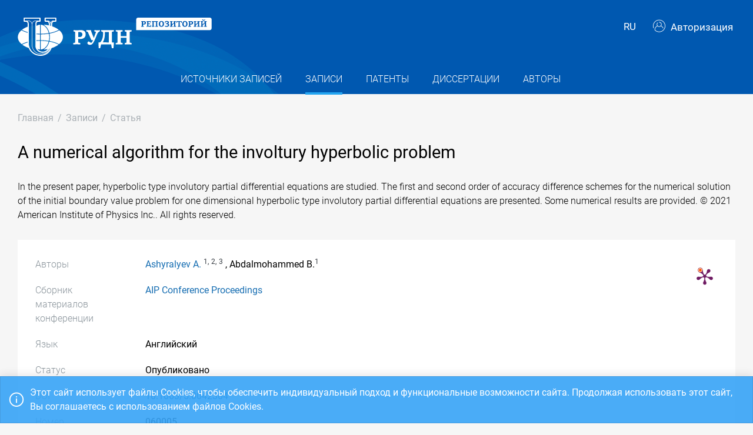

--- FILE ---
content_type: text/html; charset=utf-8
request_url: https://repository.rudn.ru/ru/records/article/record/72065/
body_size: 6402
content:


<!DOCTYPE html>
<html lang="ru">
<head>
<meta charset="utf-8" />
<meta http-equiv="X-UA-Compatible" content="IE=edge" />
<meta name="viewport" content="width=device-width, initial-scale=1.0, maximum-scale=1, shrink-to-fit=no" />
 <meta name="keywords" content="Библиографическое описание бесплатно сборник материалов конференции AIP Conference Proceedings статья A numerical algorithm for the involtury hyperbolic problem " />
  <meta name="description" content="In the present paper, hyperbolic type involutory partial differential equations are studied. The first and second order of accuracy difference schemes for the numerical solution of the initial boundary value problem for one dimensional hyperbolic type involutory partial differential equations are pr..." />
   <link rel="canonical" href="https://repository.rudn.ru/ru/records/article/record/72065/" />
 <link href="https://repository.rudn.ru/en/records/article/record/72065/" hreflang="en" rel="alternate"></link>
  <link rel="shortcut icon" href="/Content/images/favicon.ico" type="image/x-icon">
<link rel="icon" href="/Content/images/favicon.ico" type="image/x-icon">
<title>A numerical algorithm for the involtury hyperbolic problem - статья</title>
<link href="/Content/core?v=yFCu01F9bOn-9Vz6CENgrimd6zJbehxqxag0baTVnQQ1" rel="stylesheet"/>


<!-- Global site tag (gtag.js) - Google Analytics -->
<script async src="https://www.googletagmanager.com/gtag/js?id=UA-135059685-1"></script>
<script>
window.dataLayer = window.dataLayer || [];
function gtag() { dataLayer.push(arguments); }
gtag('js', new Date());
gtag('config', 'UA-135059685-1');
</script>
</head>
<body class="m-page--wide m-footer--push m-aside--offcanvas-default m-page--loading-enabled m-page--loading  ">
<!-- Yandex.Metrika counter -->
<script type="text/javascript">
(function (m, e, t, r, i, k, a) {
m[i] = m[i] || function () { (m[i].a = m[i].a || []).push(arguments) };
m[i].l = 1 * new Date();
for (var j = 0; j < document.scripts.length; j++) {
if (document.scripts[j].src === r) {
return;
}
}
k = e.createElement(t), a = e.getElementsByTagName(t)[0], k.async = 1, k.src = r, a.parentNode.insertBefore
(k, a)
})
(window, document, "script", "https://mc.yandex.ru/metrika/tag.js", "ym");
ym(98619707, "init", { clickmap: true, trackLinks: true, accurateTrackBounce: true });
ym(56056714, "init", {
clickmap: true, trackLinks: true, accurateTrackBounce: true, webvisor:
true
});
</script>
<noscript>
<div>
<img src="https://mc.yandex.ru/watch/98619707" style="position: absolute; left: -9999px;" alt="" />
<img src="https://mc.yandex.ru/watch/56056714" style="position: absolute; left: -9999px;" alt="" />
</div>
</noscript>
<!-- /Yandex.Metrika counter -->
<!-- Top.Mail.Ru counter -->
<script type="text/javascript">
var _tmr = window._tmr || (window._tmr = []);
_tmr.push({ id: "3603518", type: "pageView", start: (new Date()).getTime() });
(function (d, w, id) {
if (d.getElementById(id)) return;
var ts = d.createElement("script"); ts.type = "text/javascript"; ts.async = true; ts.id = id;
ts.src = "https://top-fwz1.mail.ru/js/code.js";
var f = function () {
var s = d.getElementsByTagName("script")[0];
s.parentNode.insertBefore(ts, s);
};
if (w.opera == "[object Opera]") { d.addEventListener("DOMContentLoaded", f, false); }
else { f(); }
})(document, window, "tmr-code");
</script>
<noscript>
<div>
<img src="https://top-fwz1.mail.ru/counter?id=3603518;js=na"
style="position:absolute;left:-9999px;" alt="Top.Mail.Ru" />
</div>
</noscript>
<!-- /Top.Mail.Ru counter -->
<!-- Loader:Begin -->
<div class="m-page-loader m-page-loader--base">
<div class="m-loader m-loader--primary"></div>
</div>
<!-- Loader:End -->
<div class="m-grid m-grid--hor m-grid--root m-page">
<!-- Header:Begin -->

<header id="m_header" class="m-grid__item m-header">

<div class="m-header__top">
<div class="m-container m-container--responsive m-container--xxl m-container--full-height m-page__container">
<div class="m-stack m-stack--ver m-stack--general">
<div class="m-stack__item m-brand">
<div class="m-stack m-stack--ver m-stack--general m-stack--inline">
<div class="m-brand__logo">
<a href="/ru/" class="m-brand__logo-wrapper">
<img alt="Открытый репозиторий РУДН" src="/Content/svg/logo_ru.svg" class="m-logo--large m--visible-desktop" width="330" height="65" />
<img alt="Открытый репозиторий РУДН" src="/Content/svg/logo_ru.svg" class="m-logo--medium m--visible-tablet-and-mobile" width="203" height="40" />
<img alt="Открытый репозиторий РУДН" src="/Content/images/logo_small_.png" class="m-logo--small" width="32" height="52" />
</a>
</div>
</div>
</div>
<div class="m-stack__item m-stack__item--fluid m-header-head" id="m_header_nav">
<div id="m_header_topbar" class="m-topbar m-stack m-stack--ver m-stack--general">
<div class="m-topbar__nav-wrapper">
<ul class="m-topbar__nav m-nav m-nav--inline">
<li  m-dropdown-toggle="click" class="m-nav__item m-dropdown m-dropdown--arrow m-dropdown--align-right m-dropdown--align-push m--padding-left-10 m--padding-right-10" title="Язык"><a class="m-nav__link m-dropdown__toggle btn m-btn m-btn--link" href="#"><span class="m-nav__link-text">RU</span></a><div class="m-dropdown__wrapper"><span class="m-dropdown__arrow m-dropdown__arrow--right m-dropdown__arrow--adjust"></span><div class="m-dropdown__inner"><div class="m-dropdown__body"><div class="m-dropdown__content"><ul class="m-nav--localization m-nav"><li class="m-nav__item"><a class="m-nav__link" href="/en/records/article/record/72065/" rel="nofollow" title="English"><span class="m-nav__link-text">English</span></a></li></ul></div></div></div></div></li>
 <li class="m-nav__item">
<a href="/ru/auth/login/" class="m-nav__link">
<span class="m-nav__link-icon m--visible-tablet-and-mobile-table-cell">
<i class="la la-sign-in"></i>
</span>
<span class="m-nav__link-text m--padding-left-10-desktop m--visible-desktop-table-cell">
<i class="flaticon-user m--margin-right-5"></i>
Авторизация
</span>
</a>
</li>

<li class="m-nav__item m--visible-tablet-and-mobile-inline-block">
<a id="m_aside_header_menu_mobile_toggle" href="javascript:;" class="m-nav__link">
<span class="m-nav__link-icon">
<span class="m-nav__link-icon-wrapper">
<i class="flaticon-grid-menu"></i>
</span>
</span>
</a>
</li>
</ul>
</div>
</div>
</div>
</div>
</div>
</div>
<div class="m-header__bottom">
<div class="m-container m-container--responsive m-container--xxl m-container--full-height m-page__container">
<div class="m-stack m-stack--ver m-stack--desktop">
<!-- Menu:Begin -->
<div class="m-stack__item m-stack__item--middle m-stack__item--fluid">
<button class="m-aside-header-menu-mobile-close m-aside-header-menu-mobile-close--skin-light " id="m_aside_header_menu_mobile_close_btn"><i class="la la-close"></i></button>
<div id="m_header_menu" class="m-header-menu m-aside-header-menu-mobile m-aside-header-menu-mobile--offcanvas m-header-menu--skin-dark m-header-menu--submenu-skin-light m-aside-header-menu-mobile--skin-light m-aside-header-menu-mobile--submenu-skin-light ">
<ul class="m-menu__nav m-menu__nav--submenu-arrow">
 <li class="m-menu__item  "  aria-haspopup="true">
<a href="/ru/recordsources/" class="m-menu__link " >
<span class="m-menu__item-here"></span>
 <span class="m-menu__link-text">Источники записей</span>
 </a>
 </li>
 <li class="m-menu__item m-menu__item--active "  aria-haspopup="true">
<a href="/ru/records/all/" class="m-menu__link " >
<span class="m-menu__item-here"></span>
 <span class="m-menu__link-text">Записи</span>
 </a>
 </li>
 <li class="m-menu__item  "  aria-haspopup="true">
<a href="/ru/records/patents/" class="m-menu__link " >
<span class="m-menu__item-here"></span>
 <span class="m-menu__link-text">Патенты</span>
 </a>
 </li>
 <li class="m-menu__item  "  aria-haspopup="true">
<a href="/ru/records/dissertations/" class="m-menu__link " >
<span class="m-menu__item-here"></span>
 <span class="m-menu__link-text">Диссертации</span>
 </a>
 </li>
 <li class="m-menu__item  "  aria-haspopup="true">
<a href="/ru/authors/" class="m-menu__link " >
<span class="m-menu__item-here"></span>
 <span class="m-menu__link-text">Авторы</span>
 </a>
 </li>
</ul>


</div>
</div>
<!-- Menu:End -->
</div>
</div>
</div>

 </header>
<!--Header:End-->
 <!--Page:Begin-->
<div class="m-grid__item m-grid__item--fluid m-grid m-grid--ver-desktop m-grid--desktop m-container m-container--responsive m-container--xxl m-page__container m-body">
 <!-- LeftAside:End -->
<div class="m-grid__item m-grid__item--fluid m-wrapper">
<!--Subheader:Begin -->
<div class="m-subheader ">
<div class="d-flex align-items-end">
<div class="mr-auto">

<ul class="m-subheader__breadcrumbs m-nav m-nav--inline">
<li class="m-nav__item">
<a href="/ru/" class="m-nav__link">
<span class="m-nav__link-text">Главная</span>
</a>
</li>
 <li class="m-nav__separator">/</li>
<li class="m-nav__item">
<a href="/ru/records/all/" class="m-nav__link">
<span class="m-nav__link-text">Записи</span>
</a>
</li>
 <li class="m-nav__separator">/</li>
<li class="m-nav__item">
<a href="/ru/records/article/record/72065/" class="m-nav__link">
<span class="m-nav__link-text">Статья</span>
</a>
</li>
</ul>
 </div>
   </div>
</div>
<!--Subheader:End-->
<!--Content:Begin-->
<div class="m-content m-content--padding-top-0">


<div class="d-item">
    <div class="d-item__header">
    <h1 class="d-item__title d-item__row--margin-bottom">A numerical algorithm for the involtury hyperbolic problem</h1>            <p class="d-item__abstract d-item__row--margin-bottom">
                In the present paper, hyperbolic type involutory partial differential equations are studied. The first and second order of accuracy difference schemes for the numerical solution of the initial boundary value problem for one dimensional hyperbolic type involutory partial differential equations are presented. Some numerical results are provided. © 2021 American Institute of Physics Inc.. All rights reserved.
            </p>
            <div class="d-item__actions">
            </div>
</div>

    <div class="d-item__body d-item--badges">
        

    <div class="d-item__badges">
        <a href="https://plu.mx/plum/a/?doi=10.1063/5.0042304"
           data-popup="left"
           data-size="medium"
           class="plumx-plum-print-popup plum-bigben-theme"
           data-site="plum"
           data-hide-when-empty="true"
           data-hide-mentions="true"
           data-hide-socialmedia="true"
           data-lang="ru"
           rel="nofollow"></a>
    </div>

        

    <div class="d-item__body-row row">
        <div class="d-item__label col-sm-4 col-md-3 col-lg-2">
            Авторы
        </div>
        <div class="d-item__value col-sm-8 col-md-9 col-lg-10">

                        <a href="/ru/authors/author/2801/">Ashyralyev A.</a>
<sup class="text-dark m--font-bold">1,</sup>
<sup class="text-dark m--font-bold">2,</sup>
<sup class="text-dark m--font-bold">3</sup>
                        ,
Abdalmohammed B.<sup class="text-dark m--font-bold">1</sup>
        </div>
    </div>



        <!-- row start -->
<div class="d-item__body-row row">
    <div class="d-item__label col-sm-4 col-md-3 col-lg-2">
        Сборник материалов конференции
    </div>
    <div class="d-item__value col-sm-8 col-md-9 col-lg-10">
        <a href="/ru/recordsources/recordsource/634/" target="_blank">AIP Conference Proceedings</a>
    </div>
</div>
<!-- row end -->


    <!-- row start -->
    <div class="d-item__body-row row">
        <div class="d-item__label col-sm-4 col-md-3 col-lg-2">
            Язык
        </div>
        <div class="d-item__value col-sm-8 col-md-9 col-lg-10">
Английский        </div>
    </div>
    <!-- row end -->


<!-- row start -->
<div class="d-item__body-row row">
    <div class="d-item__label col-sm-4 col-md-3 col-lg-2">
        Статус
    </div>
    <div class="d-item__value col-sm-8 col-md-9 col-lg-10">
        Опубликовано
    </div>
</div>
<!-- row end -->




    <!-- row start -->
    <div class="d-item__body-row row">
        <div class="d-item__label col-sm-4 col-md-3 col-lg-2">
            DOI
        </div>
        <div class="d-item__value col-sm-8 col-md-9 col-lg-10">
            <a href="https://doi.org/10.1063/5.0042304" rel="nofollow" target="_blank">10.1063/5.0042304</a>
        </div>
    </div>
    <!-- row end -->

    <!-- row start -->
    <div class="d-item__body-row row">
        <div class="d-item__label col-sm-4 col-md-3 col-lg-2">
            Номер
        </div>
        <div class="d-item__value col-sm-8 col-md-9 col-lg-10">
            060005
        </div>
    </div>
    <!-- row end -->

    <!-- row start -->
    <div class="d-item__body-row row">
        <div class="d-item__label col-sm-4 col-md-3 col-lg-2">
            Том
        </div>
        <div class="d-item__value col-sm-8 col-md-9 col-lg-10">
            2334
        </div>
    </div>
    <!-- row end -->

    <!-- row start -->
    <div class="d-item__body-row row">
        <div class="d-item__label col-sm-4 col-md-3 col-lg-2">
            Год
        </div>
        <div class="d-item__value col-sm-8 col-md-9 col-lg-10">
            2021
        </div>
    </div>
    <!-- row end -->



        

    <div class="d-item__body-row row">
        <div class="d-item__label col-sm-4 col-md-3 col-lg-2">
            Организации
        </div>
        <div class="d-item__value col-sm-8 col-md-9 col-lg-10">
                <ul class="list-unstyled m--margin-bottom-0">
                        <li><sup class="text-dark m--font-bold">1</sup> Department of Mathematics, Near East University, Nicosia, Mersin 10, Turkey</li>
                        <li><sup class="text-dark m--font-bold">2</sup> Peoples&#39; Friendship University of Russia (RUDN University), Ul Miklukho Maklaya 6, Moscow, 117198, Russian Federation</li>
                        <li><sup class="text-dark m--font-bold">3</sup> Institute of Mathematics and Mathematical Modeling, Almaty, 050010, Kazakhstan</li>
                </ul>
        </div>
    </div>

            <!-- row start -->
    <div class="d-item__body-row row">
        <div class="d-item__label col-sm-4 col-md-3 col-lg-2">
            Ключевые слова
        </div>
        <div class="d-item__value col-sm-8 col-md-9 col-lg-10">
Difference schemes; Hyperbolic equation; Involutory equation; Stability        </div>
    </div>
    <!-- row end -->


            <!-- row start -->
            <div class="d-item__body-row row">
                <div class="d-item__label col-sm-4 col-md-3 col-lg-2">
                    Цитировать
                </div>
                <div class="d-item__value col-sm-8 col-md-9 col-lg-10">

                        <div class="btn-group btn-group-xs">
                            <a href="#" data-action="cite" data-type="Gost" class="btn btn-xs btn-outline-primary">ГОСТ</a> <a href="#" data-action="cite" data-type="Mla" class="btn btn-xs btn-outline-primary">MLA</a> <a href="#" data-action="cite" data-type="Ris" class="btn btn-xs btn-outline-primary">RIS</a> <a href="#" data-action="cite" data-type="BibTex" class="btn btn-xs btn-outline-primary"></i>BibTex</a>
                        </div>
                </div>
            </div>
            <!-- row end -->
        <!-- row start -->
        <div class="d-item__body-row row">
            <div class="d-item__label col-sm-4 col-md-3 col-lg-2">
                Поделиться
            </div>
            <div class="d-item__value col-sm-8 col-md-9 col-lg-10">
                <div class="d-item__share">
                    <script src="https://yastatic.net/share2/share.js"></script>
                    <div class="ya-share2" data-curtain data-services="vkontakte,odnoklassniki,telegram"></div>
                </div>
            </div>
        </div>
        <!-- row end -->
    </div>
</div>



    <h3 class="list-title m--margin-bottom-30">Другие записи</h3>
    <section class="list-items">

<article class="list-items__item container-fluid">
<div class="row m--margin-bottom-10">
<h4 class="list-items__item-title col-lg-10 col-sm-9">
<a href="/ru/records/article/record/72064/" target="_self">
A NUMERICAL ALGORITHM FOR THE INVOLUTORY PARABOLIC PROBLEM WITH NEUMANN CONDITION
</a>
</h4>
<div class="list-items__item-type text-left text-sm-right col-lg-2 col-sm-3">Статья</div>
</div>
 <div class="list-items__item-authors row">
<div class="col-12">
Ashyralyevl A., Ahmedl A.
</div>
</div>

<div class="list-items__item-source row">
<div class="col-12">
AIP Conference Proceedings.
 

Том 2334. 
2021. 

</div>
</div>
</article>        
<article class="list-items__item container-fluid">
<div class="row m--margin-bottom-10">
<h4 class="list-items__item-title col-lg-10 col-sm-9">
<a href="/ru/records/article/record/72066/" target="_self">
ON R-MODIFIED CRANK-NICHOLSON DIFFERENCE SCHEMES FOR THE SOURCE IDENTIFICATION PARABOLIC-ELLIPTIC PROBLEM
</a>
</h4>
<div class="list-items__item-type text-left text-sm-right col-lg-2 col-sm-3">Статья</div>
</div>
 <div class="list-items__item-authors row">
<div class="col-12">
Ashyralyev A., Arikan C.
</div>
</div>

<div class="list-items__item-source row">
<div class="col-12">
AIP Conference Proceedings.
 

Том 2334. 
2021. 

</div>
</div>
</article>    </section>

<!--begin::Modal-->
<div class="modal fade" id="citeModal">
    <div class="modal-dialog modal-md">
        <div class="modal-content">
            <div class="modal-header">
                <h5 class="modal-title">Цитировать</h5>
                <div class="m--font-boldest" id="cite-title"></div>
            </div>
            <div class="modal-body">
                <textarea class="cite-text" id="cite-text" readonly="readonly" rows="30" style="width: 100%; max-height: 150px; overflow-y: auto; resize: none;"></textarea>


                
            </div>
            <div class="modal-footer">
                <button type="button" class="btn btn-primary" data-toggle="clipboard" data-clipboard-target="#cite-text"><i class="icon la la-copy m--margin-right-5"></i>Копировать</button>
                <button type="button" class="btn btn-link text-muted" data-dismiss="modal">Закрыть</button>
            </div>
        </div>
    </div>
</div>
<!--end::Modal-->


</div>
<!--Content:End-->
</div>
</div>
<!--Page:End-->
<!--Footer:Begin-->
<footer class="m-grid__item m-footer ">
<div class="m-container m-container--responsive m-container--xxl m-container--full-height m-page__container">
<div class="m-footer__wrapper">
<div class="m-stack m-stack--flex-mobile m-stack--ver m-stack--desktop-and-tablet">
<div class="m-stack__item m-stack__item--left m-stack__item--top m-stack__item--last">
<img alt="Российский университет дружбы народов" src="/Content/images/logo_footer.png" width="180" height="60" />
<ul class="list-socials">
<li class="list-socials__item">
<a href="http://vkontakte.ru/club1711" target="_blank" rel="nofollow">
<span class="list-socials__icon list-socials__icon--vk">
<object>
<svg viewBox="0 0 24 24">
<use class="svg-icon" xmlns:xlink="http://www.w3.org/1999/xlink" xlink:href="/Content/svg/rudn_sprite.svg#vk" x="0" y="0"></use>
</svg>
</object>
</span>
</a>
</li>
<li class="list-socials__item">
<a href="https://www.youtube.com/channel/UCnl1_mDInBHWEUNifLa9_aA/featured" target="_blank" rel="nofollow">
<span class="list-socials__icon list-socials__icon--youtube">
<object>
<svg viewBox="0 0 24 24">
<use class="svg-icon" xmlns:xlink="http://www.w3.org/1999/xlink" xlink:href="/Content/svg/rudn_sprite.svg#youtube" x="0" y="0"></use>
</svg>
</object>
</span>
</a>
</li>
<li class="list-socials__item">
<a href="https://t.me/RUDNstudentslife" target="_blank" rel="nofollow">
<span class="list-socials__icon list-socials__icon--telegram" style="vertical-align: unset;text-align:center;">
<object>
<svg viewBox="0 0 24 24" style="width:20px;height:18px;">
<use class="svg-icon" xmlns:xlink="http://www.w3.org/1999/xlink" xlink:href="/Content/svg/rudn_sprite.svg#telegram" x="0" y="0"></use>
</svg>
</object>
</span>
</a>
</li>
<li class="list-socials__item">
<a href="https://ok.ru/rudnuniversity" target="_blank" rel="nofollow">
<span class="list-socials__icon list-socials__icon--odnoklassniki">
<object>
<svg viewBox="0 0 24 24">
<use class="svg-icon" xmlns:xlink="http://www.w3.org/1999/xlink" xlink:href="/Content/svg/rudn_sprite.svg#odnoklassniki" x="0" y="0"></use>
</svg>
</object>
</span>
</a>
</li>
<li class="list-socials__item">
<a href="https://dzen.ru/rudn_university" target="_blank" rel="nofollow">
<span class="list-socials__icon list-socials__icon--dzen">
<object>
<svg viewBox="0 0 24 24">
<use class="svg-icon" xmlns:xlink="http://www.w3.org/1999/xlink" xlink:href="/Content/svg/rudn_sprite.svg#dzen" x="0" y="0"></use>
</svg>
</object>
</span>
</a>
</li>
</ul>

</div>
<div class="m-stack__item m-stack__item--right m-stack__item--top m-stack__item--first">

 <ul class="list-links m--margin-bottom-10">
 <li>
<a href="/contacts/" class="list-link">Контакты</a>
</li>
 <li>
<div class="dropdown list-agreements">
<a href="#" class="list-link list-agreements__link" data-toggle="dropdown">Соглашения</a>
<div class="dropdown-menu dropdown-menu-right">
 <a class="dropdown-item" href="/static/index/polozhenie.pdf/" target="_blank">Пользовательское соглашение</a>
 <a class="dropdown-item" href="/static/index/reglament.pdf/" target="_blank">Регламент</a>
 </div>
</div>
</li>
 <li>
<a href="http://journals.rudn.ru/" class="list-link">Портал научных журналов</a>
</li>
 <li>
<a href="https://www.rudn.ru/" class="list-link">Главный сайт университета</a>
</li>
 <li>
<a href="https://lk.rudn.ru/" class="list-link">Сайт личного кабинета РУДН</a>
</li>
 </ul>

<div class="m-footer__copyright">
© «Российский университет дружбы народов»
</div>
</div>
</div>
</div>
</div>
</footer>
<!--Footer:End-->
</div>
<script type="text/javascript">window.culture = 'ru-RU';</script>
<script src="/Scripts/core?v=lmcTFyT9cZIri0P93gK9hYp5HphX3Wu1Pw6g9CSxtH41"></script>

<script type="text/javascript" src="/Scripts/vendors/i18n/select2/ru.js"></script>
<script type="text/javascript">UNO.options('record', {
  "urlDelete": "/ru/records/article/delete/72065/",
  "cite": {
    "Gost": {
      "Title": "ГОСТ",
      "Text": "Ashyralyev A. A numerical algorithm for the involtury hyperbolic problem / Ashyralyev A., Abdalmohammed B. // AIP Conference Proceedings. – 2021. – vol. 2334."
    },
    "Mla": {
      "Title": "MLA",
      "Text": "Ashyralyev, A., and Abdalmohammed, B. \"A numerical algorithm for the involtury hyperbolic problem\" AIP Conference Proceedings. , vol. 2334, 2021."
    },
    "Ris": {
      "Title": "RIS",
      "Text": "TY - CONF\r\nDO - 10.1063/5.0042304\r\nUR - https://doi.org/10.1063/5.0042304\r\nTI - A numerical algorithm for the involtury hyperbolic problem\r\nT2 - AIP Conference Proceedings\r\nAU - Ashyralyev, A.\r\nAU - Abdalmohammed, B.\r\nPY - 2021\r\nVL - 2334\r\nSN - 0094-243X\r\nER -\r\n"
    },
    "BibTex": {
      "Title": "BibTex",
      "Text": "@inproceedings{ashyralyev_2021,\r\nauthor = {Ashyralyev, A. and Abdalmohammed, B.},\r\ntitle = {A numerical algorithm for the involtury hyperbolic problem},\r\nbooktitle = {AIP Conference Proceedings},\r\nyear = {2021},\r\nvolume = {2334},\r\nurl = {https://doi.org/10.1063/5.0042304},\r\ndoi = {10.1063/5.0042304}\r\n}\r\n"
    }
  }
});UNO.options('record-article', {
  "urlChangeRecordSource": "/ru/records/article/changerecordsource/"
});</script>

<script type="text/javascript" src="/ru/locale/"></script>
<script type="text/javascript">
UNO.options('app', { baseUrl: 'https://repository.rudn.ru', version: '6.11.4.22295', culture: 'ru-RU' });
UNO.get('app').init();
</script>

    <script src="/Scripts/jquery.validation?v=zDGub9s9Pi3DDbBYH7KyDF1R2IaAxIVfU-ZpISaTqwA1"></script>

    <script type="text/javascript" src="/Scripts/vendors/i18n/jquery.validation/ru.js"></script>
    <script src="/Scripts/record-article?v=NJyiyCK38Oa5LfUTv0z75sE3H7lKnepw7ESEnIN0SDc1"></script>

    <script type="text/javascript">
        UNO.get('record', {
            components: ["record-article"]
        }).init();
    </script>
    <script type="text/javascript" src="//cdn.plu.mx/widget-popup.js"></script>

<!--MiniProfiler-->

</body>
</html>


--- FILE ---
content_type: text/css; charset=utf-8
request_url: https://repository.rudn.ru/Content/core?v=yFCu01F9bOn-9Vz6CENgrimd6zJbehxqxag0baTVnQQ1
body_size: 96703
content:
@font-face{font-family:Roboto;font-style:normal;font-weight:300;src:url(/Content/fonts/roboto/roboto-v19-cyrillic_latin_cyrillic-ext-300.eot);src:local('Roboto Light'),local('Roboto-Light'),url(/Content/fonts/roboto/roboto-v19-cyrillic_latin_cyrillic-ext-300.eot?#iefix) format('embedded-opentype'),url(/Content/fonts/roboto/roboto-v19-cyrillic_latin_cyrillic-ext-300.woff2) format('woff2'),url(/Content/fonts/roboto/roboto-v19-cyrillic_latin_cyrillic-ext-300.woff) format('woff'),url(/Content/fonts/roboto/roboto-v19-cyrillic_latin_cyrillic-ext-300.ttf) format('truetype'),url(/Content/fonts/roboto/roboto-v19-cyrillic_latin_cyrillic-ext-300.svg#Roboto) format('svg');font-display:swap}@font-face{font-family:Roboto;font-style:normal;font-weight:400;src:url(/Content/fonts/roboto/roboto-v19-cyrillic_latin_cyrillic-ext-regular.eot);src:local('Roboto'),local('Roboto-Regular'),url(/Content/fonts/roboto/roboto-v19-cyrillic_latin_cyrillic-ext-regular.eot?#iefix) format('embedded-opentype'),url(/Content/fonts/roboto/roboto-v19-cyrillic_latin_cyrillic-ext-regular.woff2) format('woff2'),url(/Content/fonts/roboto/roboto-v19-cyrillic_latin_cyrillic-ext-regular.woff) format('woff'),url(/Content/fonts/roboto/roboto-v19-cyrillic_latin_cyrillic-ext-regular.ttf) format('truetype'),url(/Content/fonts/roboto/roboto-v19-cyrillic_latin_cyrillic-ext-regular.svg#Roboto) format('svg');font-display:swap}@font-face{font-family:Roboto;font-style:normal;font-weight:500;src:url(/Content/fonts/roboto/roboto-v19-cyrillic_latin_cyrillic-ext-500.eot);src:local('Roboto Medium'),local('Roboto-Medium'),url(/Content/fonts/roboto/roboto-v19-cyrillic_latin_cyrillic-ext-500.eot?#iefix) format('embedded-opentype'),url(/Content/fonts/roboto/roboto-v19-cyrillic_latin_cyrillic-ext-500.woff2) format('woff2'),url(/Content/fonts/roboto/roboto-v19-cyrillic_latin_cyrillic-ext-500.woff) format('woff'),url(/Content/fonts/roboto/roboto-v19-cyrillic_latin_cyrillic-ext-500.ttf) format('truetype'),url(/Content/fonts/roboto/roboto-v19-cyrillic_latin_cyrillic-ext-500.svg#Roboto) format('svg');font-display:swap}@font-face{font-family:Roboto;font-style:normal;font-weight:700;src:url(/Content/fonts/roboto/roboto-v19-cyrillic_latin_cyrillic-ext-700.eot);src:local('Roboto Bold'),local('Roboto-Bold'),url(/Content/fonts/roboto/roboto-v19-cyrillic_latin_cyrillic-ext-700.eot?#iefix) format('embedded-opentype'),url(/Content/fonts/roboto/roboto-v19-cyrillic_latin_cyrillic-ext-700.woff2) format('woff2'),url(/Content/fonts/roboto/roboto-v19-cyrillic_latin_cyrillic-ext-700.woff) format('woff'),url(/Content/fonts/roboto/roboto-v19-cyrillic_latin_cyrillic-ext-700.ttf) format('truetype'),url(/Content/fonts/roboto/roboto-v19-cyrillic_latin_cyrillic-ext-700.svg#Roboto) format('svg');font-display:swap}
@font-face{font-family:Tabfont;src:url(/Content/fonts/tabfont/tabfont.eot);src:url(/Content/fonts/tabfont/tabfont.eot?#iefix) format("embedded-opentype"),url(/Content/fonts/tabfont/tabfont.woff2) format("woff2"),url(/Content/fonts/tabfont/tabfont.woff) format("woff"),url(/Content/fonts/tabfont/tabfont.ttf) format("truetype"),url(/Content/fonts/tabfont/tabfont.svg#Metronic) format("svg");font-weight:400;font-style:normal;font-display: swap}@media screen and (-webkit-min-device-pixel-ratio:0){@font-face{font-family:Tabfont;src:url(/Content/fonts/tabfont/tabfont.svg#Tabfont) format("svg");font-display: swap}}[data-icons8]:before{content:attr(data-icons8)}.icons8,.icons8-arrows-01:before,.icons8-arrows-02:before,.icons8-arrows-03:before,.icons8-arrows-04:before,[data-icons8]:before{display:inline-block;font-family:Tabfont;font-style:normal;font-weight:400;font-variant:normal;line-height:1;text-decoration:inherit;text-rendering:optimizeLegibility;text-transform:none;-moz-osx-font-smoothing:grayscale;-webkit-font-smoothing:antialiased;font-smoothing:antialiased}.icons8-arrows-01:before{content:"\f1b1"}.icons8-arrows-02:before{content:"\f1b2"}.icons8-arrows-03:before{content:"\f1b3"}.icons8-arrows-04:before{content:"\f1b4"}
@charset "UTF-8";@font-face{font-family:Activty;src:url(/Content/fonts/activity/activty.eot);src:url(/Content/fonts/activity/activty.eot?#iefix) format("embedded-opentype"),url(/Content/fonts/activity/activty.woff) format("woff"),url(/Content/fonts/activity/activty.ttf) format("truetype"),url(/Content/fonts/activity/activty.svg#activty) format("svg");font-weight:400;font-style:normal;font-display: swap}[data-icon]:before{font-family:Activty!important;content:attr(data-icon);font-style:normal!important;font-weight:400!important;font-variant:normal!important;text-transform:none!important;speak:none;line-height:1;-webkit-font-smoothing:antialiased;-moz-osx-font-smoothing:grayscale;font-display: swap}[class*=" activity-"]:before,[class^=activity-]:before{font-family:Activty!important;font-style:normal!important;font-weight:400!important;font-variant:normal!important;text-transform:none!important;speak:none;line-height:1;-webkit-font-smoothing:antialiased;-moz-osx-font-smoothing:grayscale}.activity-logo:before{content:"\61"}
@font-face{font-family:Flaticon;src:url(/Content/fonts/flaticon/Flaticon.eot);src:url(/Content/fonts/flaticon/Flaticon.eot?#iefix) format("embedded-opentype"),url(/Content/fonts/flaticon/Flaticon.woff) format("woff"),url(/Content/fonts/flaticon/Flaticon.ttf) format("truetype"),url(/Content/fonts/flaticon/Flaticon.svg#Flaticon) format("svg");font-weight:400;font-style:normal;font-display: swap}@media screen and (-webkit-min-device-pixel-ratio:0){@font-face{font-family:Flaticon;src:url(/Content/fonts/flaticon/Flaticon.svg#Flaticon) format("svg");font-display: swap}}[class*=" flaticon-"]:before,[class^=flaticon-]:before{font-family:Flaticon;font-style:normal;font-weight:400;font-variant:normal;line-height:1;text-decoration:inherit;text-rendering:optimizeLegibility;text-transform:none;-moz-osx-font-smoothing:grayscale;-webkit-font-smoothing:antialiased;font-smoothing:antialiased;font-display: swap}.flaticon-multimedia-5:before{content:"\f100"}.flaticon-multimedia-3:before{content:"\f101"}.flaticon-mail-1:before{content:"\f102"}.flaticon-email:before{content:"\f103"}.flaticon-mail:before{content:"\f104"}.flaticon-like:before{content:"\f105"}.flaticon-clock-2:before{content:"\f106"}.flaticon-delete-2:before{content:"\f107"}.flaticon-add-label-button:before{content:"\f108"}.flaticon-arrows:before{content:"\f109"}.flaticon-eye:before{content:"\f10a"}.flaticon-reply:before{content:"\f10b"}.flaticon-interface-11:before{content:"\f10c"}.flaticon-technology-2:before{content:"\f10d"}.flaticon-avatar:before{content:"\f10e"}.flaticon-star:before{content:"\f10f"}.flaticon-delete-1:before{content:"\f110"}.flaticon-interface-10:before{content:"\f111"}.flaticon-medical:before{content:"\f112"}.flaticon-imac:before{content:"\f113"}.flaticon-profile-1:before{content:"\f114"}.flaticon-time-3:before{content:"\f115"}.flaticon-list-3:before{content:"\f116"}.flaticon-multimedia-2:before{content:"\f117"}.flaticon-interface-9:before{content:"\f118"}.flaticon-file-1:before{content:"\f119"}.flaticon-background:before{content:"\f11a"}.flaticon-chat-1:before{content:"\f11b"}.flaticon-graph:before{content:"\f11c"}.flaticon-pie-chart:before{content:"\f11d"}.flaticon-bag:before{content:"\f11e"}.flaticon-cart:before{content:"\f11f"}.flaticon-warning-2:before{content:"\f120"}.flaticon-download:before{content:"\f121"}.flaticon-edit-1:before{content:"\f122"}.flaticon-visible:before{content:"\f123"}.flaticon-line-graph:before{content:"\f124"}.flaticon-statistics:before{content:"\f125"}.flaticon-paper-plane:before{content:"\f126"}.flaticon-cogwheel-2:before{content:"\f127"}.flaticon-lifebuoy:before{content:"\f128"}.flaticon-settings-1:before{content:"\f129"}.flaticon-menu-button:before{content:"\f12a"}.flaticon-user:before{content:"\f12b"}.flaticon-apps:before{content:"\f12c"}.flaticon-clock-1:before{content:"\f12d"}.flaticon-close:before{content:"\f12e"}.flaticon-pin:before{content:"\f12f"}.flaticon-circle:before{content:"\f130"}.flaticon-interface-8:before{content:"\f131"}.flaticon-technology-1:before{content:"\f132"}.flaticon-danger:before{content:"\f133"}.flaticon-exclamation-square:before{content:"\f134"}.flaticon-cancel:before{content:"\f135"}.flaticon-calendar-3:before{content:"\f136"}.flaticon-warning-sign:before{content:"\f137"}.flaticon-more-1:before{content:"\f138"}.flaticon-exclamation-2:before{content:"\f139"}.flaticon-cogwheel-1:before{content:"\f13a"}.flaticon-more-v2:before{content:"\f13b"}.flaticon-add-circular-button:before{content:"\f13c"}.flaticon-facebook-letter-logo:before{content:"\f13d"}.flaticon-twitter-logo:before{content:"\f13e"}.flaticon-linkedin-logo:before{content:"\f13f"}.flaticon-skype-logo:before{content:"\f140"}.flaticon-up-arrow-1:before{content:"\f141"}.flaticon-support:before{content:"\f142"}.flaticon-piggy-bank:before{content:"\f143"}.flaticon-confetti:before{content:"\f144"}.flaticon-gift:before{content:"\f145"}.flaticon-rocket:before{content:"\f146"}.flaticon-puzzle:before{content:"\f147"}.flaticon-computer:before{content:"\f148"}.flaticon-alert-2:before{content:"\f149"}.flaticon-alert-off:before{content:"\f14a"}.flaticon-map:before{content:"\f14b"}.flaticon-interface-7:before{content:"\f14c"}.flaticon-graphic-2:before{content:"\f14d"}.flaticon-cogwheel:before{content:"\f14e"}.flaticon-alert-1:before{content:"\f14f"}.flaticon-folder-4:before{content:"\f150"}.flaticon-interface-6:before{content:"\f151"}.flaticon-interface-5:before{content:"\f152"}.flaticon-calendar-2:before{content:"\f153"}.flaticon-time-2:before{content:"\f154"}.flaticon-signs-2:before{content:"\f155"}.flaticon-calendar-1:before{content:"\f156"}.flaticon-chat:before{content:"\f157"}.flaticon-infinity:before{content:"\f158"}.flaticon-list-2:before{content:"\f159"}.flaticon-bell:before{content:"\f15a"}.flaticon-delete:before{content:"\f15b"}.flaticon-squares-4:before{content:"\f15c"}.flaticon-clipboard:before{content:"\f15d"}.flaticon-shapes:before{content:"\f15e"}.flaticon-comment:before{content:"\f15f"}.flaticon-squares-3:before{content:"\f160"}.flaticon-mark:before{content:"\f161"}.flaticon-signs-1:before{content:"\f162"}.flaticon-squares-2:before{content:"\f163"}.flaticon-business:before{content:"\f164"}.flaticon-browser:before{content:"\f165"}.flaticon-car:before{content:"\f166"}.flaticon-light:before{content:"\f167"}.flaticon-information:before{content:"\f168"}.flaticon-dashboard:before{content:"\f169"}.flaticon-edit:before{content:"\f16a"}.flaticon-location:before{content:"\f16b"}.flaticon-technology:before{content:"\f16c"}.flaticon-exclamation-1:before{content:"\f16d"}.flaticon-tea-cup:before{content:"\f16e"}.flaticon-notes:before{content:"\f16f"}.flaticon-analytics:before{content:"\f170"}.flaticon-transport:before{content:"\f171"}.flaticon-truck:before{content:"\f172"}.flaticon-user-settings:before{content:"\f173"}.flaticon-user-add:before{content:"\f174"}.flaticon-user-ok:before{content:"\f175"}.flaticon-internet:before{content:"\f176"}.flaticon-alert:before{content:"\f177"}.flaticon-alarm-1:before{content:"\f178"}.flaticon-grid-menu:before{content:"\f179"}.flaticon-up-arrow:before{content:"\f17a"}.flaticon-more:before{content:"\f17b"}.flaticon-lock-1:before{content:"\f17c"}.flaticon-profile:before{content:"\f17d"}.flaticon-users:before{content:"\f17e"}.flaticon-map-location:before{content:"\f17f"}.flaticon-placeholder-2:before{content:"\f180"}.flaticon-route:before{content:"\f181"}.flaticon-more-v4:before{content:"\f182"}.flaticon-lock:before{content:"\f183"}.flaticon-multimedia-1:before{content:"\f184"}.flaticon-add:before{content:"\f185"}.flaticon-more-v5:before{content:"\f186"}.flaticon-more-v6:before{content:"\f187"}.flaticon-grid-menu-v2:before{content:"\f188"}.flaticon-suitcase:before{content:"\f189"}.flaticon-app:before{content:"\f18a"}.flaticon-time-1:before{content:"\f18b"}.flaticon-calendar:before{content:"\f18c"}.flaticon-list-1:before{content:"\f18d"}.flaticon-list:before{content:"\f18e"}.flaticon-file:before{content:"\f18f"}.flaticon-folder-3:before{content:"\f190"}.flaticon-folder-2:before{content:"\f191"}.flaticon-folder-1:before{content:"\f192"}.flaticon-folder:before{content:"\f193"}.flaticon-stopwatch:before{content:"\f194"}.flaticon-time:before{content:"\f195"}.flaticon-search-1:before{content:"\f196"}.flaticon-music-1:before{content:"\f197"}.flaticon-music-2:before{content:"\f198"}.flaticon-settings:before{content:"\f199"}.flaticon-tool-1:before{content:"\f19a"}.flaticon-security:before{content:"\f19b"}.flaticon-interface-4:before{content:"\f19c"}.flaticon-interface-3:before{content:"\f19d"}.flaticon-interface-2:before{content:"\f19e"}.flaticon-layers:before{content:"\f19f"}.flaticon-placeholder-1:before{content:"\f1a0"}.flaticon-placeholder:before{content:"\f1a1"}.flaticon-web:before{content:"\f1a2"}.flaticon-multimedia:before{content:"\f1a3"}.flaticon-tabs:before{content:"\f1a4"}.flaticon-signs:before{content:"\f1a5"}.flaticon-interface-1:before{content:"\f1a6"}.flaticon-network:before{content:"\f1a7"}.flaticon-share:before{content:"\f1a8"}.flaticon-menu-1:before{content:"\f1a9"}.flaticon-menu:before{content:"\f1aa"}.flaticon-info:before{content:"\f1ab"}.flaticon-exclamation:before{content:"\f1ac"}.flaticon-plus:before{content:"\f1ad"}.flaticon-music:before{content:"\f1ae"}.flaticon-interface:before{content:"\f1af"}.flaticon-diagram:before{content:"\f1b0"}.flaticon-book:before{content:"\f1b1"}.flaticon-black:before{content:"\f1b2"}.flaticon-squares-1:before{content:"\f1b3"}.flaticon-clock:before{content:"\f1b4"}.flaticon-graphic-1:before{content:"\f1b5"}.flaticon-symbol:before{content:"\f1b6"}.flaticon-graphic:before{content:"\f1b7"}.flaticon-tool:before{content:"\f1b8"}.flaticon-laptop:before{content:"\f1b9"}.flaticon-event-calendar-symbol:before{content:"\f1ba"}.flaticon-logout:before{content:"\f1bb"}.flaticon-refresh:before{content:"\f1bc"}.flaticon-questions-circular-button:before{content:"\f1bd"}.flaticon-search-magnifier-interface-symbol:before{content:"\f1be"}.flaticon-search:before{content:"\f1bf"}.flaticon-attachment:before{content:"\f1c0"}.flaticon-speech-bubble-1:before{content:"\f1c1"}.flaticon-open-box:before{content:"\f1c2"}.flaticon-coins:before{content:"\f1c3"}.flaticon-speech-bubble:before{content:"\f1c4"}.flaticon-squares:before{content:"\f1c5"}
/*!
 * Font Awesome Free 5.0.13 by @fontawesome - https://fontawesome.com
 * License - https://fontawesome.com/license (Icons: CC BY 4.0, Fonts: SIL OFL 1.1, Code: MIT License)
 */
.fa,.fab,.fal,.far,.fas{-moz-osx-font-smoothing:grayscale;-webkit-font-smoothing:antialiased;display:inline-block;font-style:normal;font-variant:normal;text-rendering:auto;line-height:1}.fa-lg{font-size:1.33333em;line-height:.75em;vertical-align:-.0667em}.fa-xs{font-size:.75em}.fa-sm{font-size:.875em}.fa-1x{font-size:1em}.fa-2x{font-size:2em}.fa-3x{font-size:3em}.fa-4x{font-size:4em}.fa-5x{font-size:5em}.fa-6x{font-size:6em}.fa-7x{font-size:7em}.fa-8x{font-size:8em}.fa-9x{font-size:9em}.fa-10x{font-size:10em}.fa-fw{text-align:center;width:1.25em}.fa-ul{list-style-type:none;margin-left:2.5em;padding-left:0}.fa-ul>li{position:relative}.fa-li{left:-2em;position:absolute;text-align:center;width:2em;line-height:inherit}.fa-border{border:.08em solid #eee;border-radius:.1em;padding:.2em .25em .15em}.fa-pull-left{float:left}.fa-pull-right{float:right}.fa.fa-pull-left,.fab.fa-pull-left,.fal.fa-pull-left,.far.fa-pull-left,.fas.fa-pull-left{margin-right:.3em}.fa.fa-pull-right,.fab.fa-pull-right,.fal.fa-pull-right,.far.fa-pull-right,.fas.fa-pull-right{margin-left:.3em}.fa-spin{animation:a 2s infinite linear}.fa-pulse{animation:a 1s infinite steps(8)}@keyframes a{0%{transform:rotate(0deg)}to{transform:rotate(1turn)}}.fa-rotate-90{-ms-filter:"progid:DXImageTransform.Microsoft.BasicImage(rotation=1)";transform:rotate(90deg)}.fa-rotate-180{-ms-filter:"progid:DXImageTransform.Microsoft.BasicImage(rotation=2)";transform:rotate(180deg)}.fa-rotate-270{-ms-filter:"progid:DXImageTransform.Microsoft.BasicImage(rotation=3)";transform:rotate(270deg)}.fa-flip-horizontal{-ms-filter:"progid:DXImageTransform.Microsoft.BasicImage(rotation=0, mirror=1)";transform:scaleX(-1)}.fa-flip-vertical{transform:scaleY(-1)}.fa-flip-horizontal.fa-flip-vertical,.fa-flip-vertical{-ms-filter:"progid:DXImageTransform.Microsoft.BasicImage(rotation=2, mirror=1)"}.fa-flip-horizontal.fa-flip-vertical{transform:scale(-1)}:root .fa-flip-horizontal,:root .fa-flip-vertical,:root .fa-rotate-90,:root .fa-rotate-180,:root .fa-rotate-270{-webkit-filter:none;filter:none}.fa-stack{display:inline-block;height:2em;line-height:2em;position:relative;vertical-align:middle;width:2em}.fa-stack-1x,.fa-stack-2x{left:0;position:absolute;text-align:center;width:100%}.fa-stack-1x{line-height:inherit}.fa-stack-2x{font-size:2em}.fa-inverse{color:#fff}.fa-500px:before{content:"\f26e"}.fa-accessible-icon:before{content:"\f368"}.fa-accusoft:before{content:"\f369"}.fa-address-book:before{content:"\f2b9"}.fa-address-card:before{content:"\f2bb"}.fa-adjust:before{content:"\f042"}.fa-adn:before{content:"\f170"}.fa-adversal:before{content:"\f36a"}.fa-affiliatetheme:before{content:"\f36b"}.fa-algolia:before{content:"\f36c"}.fa-align-center:before{content:"\f037"}.fa-align-justify:before{content:"\f039"}.fa-align-left:before{content:"\f036"}.fa-align-right:before{content:"\f038"}.fa-allergies:before{content:"\f461"}.fa-amazon:before{content:"\f270"}.fa-amazon-pay:before{content:"\f42c"}.fa-ambulance:before{content:"\f0f9"}.fa-american-sign-language-interpreting:before{content:"\f2a3"}.fa-amilia:before{content:"\f36d"}.fa-anchor:before{content:"\f13d"}.fa-android:before{content:"\f17b"}.fa-angellist:before{content:"\f209"}.fa-angle-double-down:before{content:"\f103"}.fa-angle-double-left:before{content:"\f100"}.fa-angle-double-right:before{content:"\f101"}.fa-angle-double-up:before{content:"\f102"}.fa-angle-down:before{content:"\f107"}.fa-angle-left:before{content:"\f104"}.fa-angle-right:before{content:"\f105"}.fa-angle-up:before{content:"\f106"}.fa-angrycreative:before{content:"\f36e"}.fa-angular:before{content:"\f420"}.fa-app-store:before{content:"\f36f"}.fa-app-store-ios:before{content:"\f370"}.fa-apper:before{content:"\f371"}.fa-apple:before{content:"\f179"}.fa-apple-pay:before{content:"\f415"}.fa-archive:before{content:"\f187"}.fa-arrow-alt-circle-down:before{content:"\f358"}.fa-arrow-alt-circle-left:before{content:"\f359"}.fa-arrow-alt-circle-right:before{content:"\f35a"}.fa-arrow-alt-circle-up:before{content:"\f35b"}.fa-arrow-circle-down:before{content:"\f0ab"}.fa-arrow-circle-left:before{content:"\f0a8"}.fa-arrow-circle-right:before{content:"\f0a9"}.fa-arrow-circle-up:before{content:"\f0aa"}.fa-arrow-down:before{content:"\f063"}.fa-arrow-left:before{content:"\f060"}.fa-arrow-right:before{content:"\f061"}.fa-arrow-up:before{content:"\f062"}.fa-arrows-alt:before{content:"\f0b2"}.fa-arrows-alt-h:before{content:"\f337"}.fa-arrows-alt-v:before{content:"\f338"}.fa-assistive-listening-systems:before{content:"\f2a2"}.fa-asterisk:before{content:"\f069"}.fa-asymmetrik:before{content:"\f372"}.fa-at:before{content:"\f1fa"}.fa-audible:before{content:"\f373"}.fa-audio-description:before{content:"\f29e"}.fa-autoprefixer:before{content:"\f41c"}.fa-avianex:before{content:"\f374"}.fa-aviato:before{content:"\f421"}.fa-aws:before{content:"\f375"}.fa-backward:before{content:"\f04a"}.fa-balance-scale:before{content:"\f24e"}.fa-ban:before{content:"\f05e"}.fa-band-aid:before{content:"\f462"}.fa-bandcamp:before{content:"\f2d5"}.fa-barcode:before{content:"\f02a"}.fa-bars:before{content:"\f0c9"}.fa-baseball-ball:before{content:"\f433"}.fa-basketball-ball:before{content:"\f434"}.fa-bath:before{content:"\f2cd"}.fa-battery-empty:before{content:"\f244"}.fa-battery-full:before{content:"\f240"}.fa-battery-half:before{content:"\f242"}.fa-battery-quarter:before{content:"\f243"}.fa-battery-three-quarters:before{content:"\f241"}.fa-bed:before{content:"\f236"}.fa-beer:before{content:"\f0fc"}.fa-behance:before{content:"\f1b4"}.fa-behance-square:before{content:"\f1b5"}.fa-bell:before{content:"\f0f3"}.fa-bell-slash:before{content:"\f1f6"}.fa-bicycle:before{content:"\f206"}.fa-bimobject:before{content:"\f378"}.fa-binoculars:before{content:"\f1e5"}.fa-birthday-cake:before{content:"\f1fd"}.fa-bitbucket:before{content:"\f171"}.fa-bitcoin:before{content:"\f379"}.fa-bity:before{content:"\f37a"}.fa-black-tie:before{content:"\f27e"}.fa-blackberry:before{content:"\f37b"}.fa-blender:before{content:"\f517"}.fa-blind:before{content:"\f29d"}.fa-blogger:before{content:"\f37c"}.fa-blogger-b:before{content:"\f37d"}.fa-bluetooth:before{content:"\f293"}.fa-bluetooth-b:before{content:"\f294"}.fa-bold:before{content:"\f032"}.fa-bolt:before{content:"\f0e7"}.fa-bomb:before{content:"\f1e2"}.fa-book:before{content:"\f02d"}.fa-book-open:before{content:"\f518"}.fa-bookmark:before{content:"\f02e"}.fa-bowling-ball:before{content:"\f436"}.fa-box:before{content:"\f466"}.fa-box-open:before{content:"\f49e"}.fa-boxes:before{content:"\f468"}.fa-braille:before{content:"\f2a1"}.fa-briefcase:before{content:"\f0b1"}.fa-briefcase-medical:before{content:"\f469"}.fa-broadcast-tower:before{content:"\f519"}.fa-broom:before{content:"\f51a"}.fa-btc:before{content:"\f15a"}.fa-bug:before{content:"\f188"}.fa-building:before{content:"\f1ad"}.fa-bullhorn:before{content:"\f0a1"}.fa-bullseye:before{content:"\f140"}.fa-burn:before{content:"\f46a"}.fa-buromobelexperte:before{content:"\f37f"}.fa-bus:before{content:"\f207"}.fa-buysellads:before{content:"\f20d"}.fa-calculator:before{content:"\f1ec"}.fa-calendar:before{content:"\f133"}.fa-calendar-alt:before{content:"\f073"}.fa-calendar-check:before{content:"\f274"}.fa-calendar-minus:before{content:"\f272"}.fa-calendar-plus:before{content:"\f271"}.fa-calendar-times:before{content:"\f273"}.fa-camera:before{content:"\f030"}.fa-camera-retro:before{content:"\f083"}.fa-capsules:before{content:"\f46b"}.fa-car:before{content:"\f1b9"}.fa-caret-down:before{content:"\f0d7"}.fa-caret-left:before{content:"\f0d9"}.fa-caret-right:before{content:"\f0da"}.fa-caret-square-down:before{content:"\f150"}.fa-caret-square-left:before{content:"\f191"}.fa-caret-square-right:before{content:"\f152"}.fa-caret-square-up:before{content:"\f151"}.fa-caret-up:before{content:"\f0d8"}.fa-cart-arrow-down:before{content:"\f218"}.fa-cart-plus:before{content:"\f217"}.fa-cc-amazon-pay:before{content:"\f42d"}.fa-cc-amex:before{content:"\f1f3"}.fa-cc-apple-pay:before{content:"\f416"}.fa-cc-diners-club:before{content:"\f24c"}.fa-cc-discover:before{content:"\f1f2"}.fa-cc-jcb:before{content:"\f24b"}.fa-cc-mastercard:before{content:"\f1f1"}.fa-cc-paypal:before{content:"\f1f4"}.fa-cc-stripe:before{content:"\f1f5"}.fa-cc-visa:before{content:"\f1f0"}.fa-centercode:before{content:"\f380"}.fa-certificate:before{content:"\f0a3"}.fa-chalkboard:before{content:"\f51b"}.fa-chalkboard-teacher:before{content:"\f51c"}.fa-chart-area:before{content:"\f1fe"}.fa-chart-bar:before{content:"\f080"}.fa-chart-line:before{content:"\f201"}.fa-chart-pie:before{content:"\f200"}.fa-check:before{content:"\f00c"}.fa-check-circle:before{content:"\f058"}.fa-check-square:before{content:"\f14a"}.fa-chess:before{content:"\f439"}.fa-chess-bishop:before{content:"\f43a"}.fa-chess-board:before{content:"\f43c"}.fa-chess-king:before{content:"\f43f"}.fa-chess-knight:before{content:"\f441"}.fa-chess-pawn:before{content:"\f443"}.fa-chess-queen:before{content:"\f445"}.fa-chess-rook:before{content:"\f447"}.fa-chevron-circle-down:before{content:"\f13a"}.fa-chevron-circle-left:before{content:"\f137"}.fa-chevron-circle-right:before{content:"\f138"}.fa-chevron-circle-up:before{content:"\f139"}.fa-chevron-down:before{content:"\f078"}.fa-chevron-left:before{content:"\f053"}.fa-chevron-right:before{content:"\f054"}.fa-chevron-up:before{content:"\f077"}.fa-child:before{content:"\f1ae"}.fa-chrome:before{content:"\f268"}.fa-church:before{content:"\f51d"}.fa-circle:before{content:"\f111"}.fa-circle-notch:before{content:"\f1ce"}.fa-clipboard:before{content:"\f328"}.fa-clipboard-check:before{content:"\f46c"}.fa-clipboard-list:before{content:"\f46d"}.fa-clock:before{content:"\f017"}.fa-clone:before{content:"\f24d"}.fa-closed-captioning:before{content:"\f20a"}.fa-cloud:before{content:"\f0c2"}.fa-cloud-download-alt:before{content:"\f381"}.fa-cloud-upload-alt:before{content:"\f382"}.fa-cloudscale:before{content:"\f383"}.fa-cloudsmith:before{content:"\f384"}.fa-cloudversify:before{content:"\f385"}.fa-code:before{content:"\f121"}.fa-code-branch:before{content:"\f126"}.fa-codepen:before{content:"\f1cb"}.fa-codiepie:before{content:"\f284"}.fa-coffee:before{content:"\f0f4"}.fa-cog:before{content:"\f013"}.fa-cogs:before{content:"\f085"}.fa-coins:before{content:"\f51e"}.fa-columns:before{content:"\f0db"}.fa-comment:before{content:"\f075"}.fa-comment-alt:before{content:"\f27a"}.fa-comment-dots:before{content:"\f4ad"}.fa-comment-slash:before{content:"\f4b3"}.fa-comments:before{content:"\f086"}.fa-compact-disc:before{content:"\f51f"}.fa-compass:before{content:"\f14e"}.fa-compress:before{content:"\f066"}.fa-connectdevelop:before{content:"\f20e"}.fa-contao:before{content:"\f26d"}.fa-copy:before{content:"\f0c5"}.fa-copyright:before{content:"\f1f9"}.fa-couch:before{content:"\f4b8"}.fa-cpanel:before{content:"\f388"}.fa-creative-commons:before{content:"\f25e"}.fa-creative-commons-by:before{content:"\f4e7"}.fa-creative-commons-nc:before{content:"\f4e8"}.fa-creative-commons-nc-eu:before{content:"\f4e9"}.fa-creative-commons-nc-jp:before{content:"\f4ea"}.fa-creative-commons-nd:before{content:"\f4eb"}.fa-creative-commons-pd:before{content:"\f4ec"}.fa-creative-commons-pd-alt:before{content:"\f4ed"}.fa-creative-commons-remix:before{content:"\f4ee"}.fa-creative-commons-sa:before{content:"\f4ef"}.fa-creative-commons-sampling:before{content:"\f4f0"}.fa-creative-commons-sampling-plus:before{content:"\f4f1"}.fa-creative-commons-share:before{content:"\f4f2"}.fa-credit-card:before{content:"\f09d"}.fa-crop:before{content:"\f125"}.fa-crosshairs:before{content:"\f05b"}.fa-crow:before{content:"\f520"}.fa-crown:before{content:"\f521"}.fa-css3:before{content:"\f13c"}.fa-css3-alt:before{content:"\f38b"}.fa-cube:before{content:"\f1b2"}.fa-cubes:before{content:"\f1b3"}.fa-cut:before{content:"\f0c4"}.fa-cuttlefish:before{content:"\f38c"}.fa-d-and-d:before{content:"\f38d"}.fa-dashcube:before{content:"\f210"}.fa-database:before{content:"\f1c0"}.fa-deaf:before{content:"\f2a4"}.fa-delicious:before{content:"\f1a5"}.fa-deploydog:before{content:"\f38e"}.fa-deskpro:before{content:"\f38f"}.fa-desktop:before{content:"\f108"}.fa-deviantart:before{content:"\f1bd"}.fa-diagnoses:before{content:"\f470"}.fa-dice:before{content:"\f522"}.fa-dice-five:before{content:"\f523"}.fa-dice-four:before{content:"\f524"}.fa-dice-one:before{content:"\f525"}.fa-dice-six:before{content:"\f526"}.fa-dice-three:before{content:"\f527"}.fa-dice-two:before{content:"\f528"}.fa-digg:before{content:"\f1a6"}.fa-digital-ocean:before{content:"\f391"}.fa-discord:before{content:"\f392"}.fa-discourse:before{content:"\f393"}.fa-divide:before{content:"\f529"}.fa-dna:before{content:"\f471"}.fa-dochub:before{content:"\f394"}.fa-docker:before{content:"\f395"}.fa-dollar-sign:before{content:"\f155"}.fa-dolly:before{content:"\f472"}.fa-dolly-flatbed:before{content:"\f474"}.fa-donate:before{content:"\f4b9"}.fa-door-closed:before{content:"\f52a"}.fa-door-open:before{content:"\f52b"}.fa-dot-circle:before{content:"\f192"}.fa-dove:before{content:"\f4ba"}.fa-download:before{content:"\f019"}.fa-draft2digital:before{content:"\f396"}.fa-dribbble:before{content:"\f17d"}.fa-dribbble-square:before{content:"\f397"}.fa-dropbox:before{content:"\f16b"}.fa-drupal:before{content:"\f1a9"}.fa-dumbbell:before{content:"\f44b"}.fa-dyalog:before{content:"\f399"}.fa-earlybirds:before{content:"\f39a"}.fa-ebay:before{content:"\f4f4"}.fa-edge:before{content:"\f282"}.fa-edit:before{content:"\f044"}.fa-eject:before{content:"\f052"}.fa-elementor:before{content:"\f430"}.fa-ellipsis-h:before{content:"\f141"}.fa-ellipsis-v:before{content:"\f142"}.fa-ember:before{content:"\f423"}.fa-empire:before{content:"\f1d1"}.fa-envelope:before{content:"\f0e0"}.fa-envelope-open:before{content:"\f2b6"}.fa-envelope-square:before{content:"\f199"}.fa-envira:before{content:"\f299"}.fa-equals:before{content:"\f52c"}.fa-eraser:before{content:"\f12d"}.fa-erlang:before{content:"\f39d"}.fa-ethereum:before{content:"\f42e"}.fa-etsy:before{content:"\f2d7"}.fa-euro-sign:before{content:"\f153"}.fa-exchange-alt:before{content:"\f362"}.fa-exclamation:before{content:"\f12a"}.fa-exclamation-circle:before{content:"\f06a"}.fa-exclamation-triangle:before{content:"\f071"}.fa-expand:before{content:"\f065"}.fa-expand-arrows-alt:before{content:"\f31e"}.fa-expeditedssl:before{content:"\f23e"}.fa-external-link-alt:before{content:"\f35d"}.fa-external-link-square-alt:before{content:"\f360"}.fa-eye:before{content:"\f06e"}.fa-eye-dropper:before{content:"\f1fb"}.fa-eye-slash:before{content:"\f070"}.fa-facebook:before{content:"\f09a"}.fa-facebook-f:before{content:"\f39e"}.fa-facebook-messenger:before{content:"\f39f"}.fa-facebook-square:before{content:"\f082"}.fa-fast-backward:before{content:"\f049"}.fa-fast-forward:before{content:"\f050"}.fa-fax:before{content:"\f1ac"}.fa-feather:before{content:"\f52d"}.fa-female:before{content:"\f182"}.fa-fighter-jet:before{content:"\f0fb"}.fa-file:before{content:"\f15b"}.fa-file-alt:before{content:"\f15c"}.fa-file-archive:before{content:"\f1c6"}.fa-file-audio:before{content:"\f1c7"}.fa-file-code:before{content:"\f1c9"}.fa-file-excel:before{content:"\f1c3"}.fa-file-image:before{content:"\f1c5"}.fa-file-medical:before{content:"\f477"}.fa-file-medical-alt:before{content:"\f478"}.fa-file-pdf:before{content:"\f1c1"}.fa-file-powerpoint:before{content:"\f1c4"}.fa-file-video:before{content:"\f1c8"}.fa-file-word:before{content:"\f1c2"}.fa-film:before{content:"\f008"}.fa-filter:before{content:"\f0b0"}.fa-fire:before{content:"\f06d"}.fa-fire-extinguisher:before{content:"\f134"}.fa-firefox:before{content:"\f269"}.fa-first-aid:before{content:"\f479"}.fa-first-order:before{content:"\f2b0"}.fa-first-order-alt:before{content:"\f50a"}.fa-firstdraft:before{content:"\f3a1"}.fa-flag:before{content:"\f024"}.fa-flag-checkered:before{content:"\f11e"}.fa-flask:before{content:"\f0c3"}.fa-flickr:before{content:"\f16e"}.fa-flipboard:before{content:"\f44d"}.fa-fly:before{content:"\f417"}.fa-folder:before{content:"\f07b"}.fa-folder-open:before{content:"\f07c"}.fa-font:before{content:"\f031"}.fa-font-awesome:before{content:"\f2b4"}.fa-font-awesome-alt:before{content:"\f35c"}.fa-font-awesome-flag:before{content:"\f425"}.fa-font-awesome-logo-full:before{content:"\f4e6"}.fa-fonticons:before{content:"\f280"}.fa-fonticons-fi:before{content:"\f3a2"}.fa-football-ball:before{content:"\f44e"}.fa-fort-awesome:before{content:"\f286"}.fa-fort-awesome-alt:before{content:"\f3a3"}.fa-forumbee:before{content:"\f211"}.fa-forward:before{content:"\f04e"}.fa-foursquare:before{content:"\f180"}.fa-free-code-camp:before{content:"\f2c5"}.fa-freebsd:before{content:"\f3a4"}.fa-frog:before{content:"\f52e"}.fa-frown:before{content:"\f119"}.fa-fulcrum:before{content:"\f50b"}.fa-futbol:before{content:"\f1e3"}.fa-galactic-republic:before{content:"\f50c"}.fa-galactic-senate:before{content:"\f50d"}.fa-gamepad:before{content:"\f11b"}.fa-gas-pump:before{content:"\f52f"}.fa-gavel:before{content:"\f0e3"}.fa-gem:before{content:"\f3a5"}.fa-genderless:before{content:"\f22d"}.fa-get-pocket:before{content:"\f265"}.fa-gg:before{content:"\f260"}.fa-gg-circle:before{content:"\f261"}.fa-gift:before{content:"\f06b"}.fa-git:before{content:"\f1d3"}.fa-git-square:before{content:"\f1d2"}.fa-github:before{content:"\f09b"}.fa-github-alt:before{content:"\f113"}.fa-github-square:before{content:"\f092"}.fa-gitkraken:before{content:"\f3a6"}.fa-gitlab:before{content:"\f296"}.fa-gitter:before{content:"\f426"}.fa-glass-martini:before{content:"\f000"}.fa-glasses:before{content:"\f530"}.fa-glide:before{content:"\f2a5"}.fa-glide-g:before{content:"\f2a6"}.fa-globe:before{content:"\f0ac"}.fa-gofore:before{content:"\f3a7"}.fa-golf-ball:before{content:"\f450"}.fa-goodreads:before{content:"\f3a8"}.fa-goodreads-g:before{content:"\f3a9"}.fa-google:before{content:"\f1a0"}.fa-google-drive:before{content:"\f3aa"}.fa-google-play:before{content:"\f3ab"}.fa-google-plus:before{content:"\f2b3"}.fa-google-plus-g:before{content:"\f0d5"}.fa-google-plus-square:before{content:"\f0d4"}.fa-google-wallet:before{content:"\f1ee"}.fa-graduation-cap:before{content:"\f19d"}.fa-gratipay:before{content:"\f184"}.fa-grav:before{content:"\f2d6"}.fa-greater-than:before{content:"\f531"}.fa-greater-than-equal:before{content:"\f532"}.fa-gripfire:before{content:"\f3ac"}.fa-grunt:before{content:"\f3ad"}.fa-gulp:before{content:"\f3ae"}.fa-h-square:before{content:"\f0fd"}.fa-hacker-news:before{content:"\f1d4"}.fa-hacker-news-square:before{content:"\f3af"}.fa-hand-holding:before{content:"\f4bd"}.fa-hand-holding-heart:before{content:"\f4be"}.fa-hand-holding-usd:before{content:"\f4c0"}.fa-hand-lizard:before{content:"\f258"}.fa-hand-paper:before{content:"\f256"}.fa-hand-peace:before{content:"\f25b"}.fa-hand-point-down:before{content:"\f0a7"}.fa-hand-point-left:before{content:"\f0a5"}.fa-hand-point-right:before{content:"\f0a4"}.fa-hand-point-up:before{content:"\f0a6"}.fa-hand-pointer:before{content:"\f25a"}.fa-hand-rock:before{content:"\f255"}.fa-hand-scissors:before{content:"\f257"}.fa-hand-spock:before{content:"\f259"}.fa-hands:before{content:"\f4c2"}.fa-hands-helping:before{content:"\f4c4"}.fa-handshake:before{content:"\f2b5"}.fa-hashtag:before{content:"\f292"}.fa-hdd:before{content:"\f0a0"}.fa-heading:before{content:"\f1dc"}.fa-headphones:before{content:"\f025"}.fa-heart:before{content:"\f004"}.fa-heartbeat:before{content:"\f21e"}.fa-helicopter:before{content:"\f533"}.fa-hips:before{content:"\f452"}.fa-hire-a-helper:before{content:"\f3b0"}.fa-history:before{content:"\f1da"}.fa-hockey-puck:before{content:"\f453"}.fa-home:before{content:"\f015"}.fa-hooli:before{content:"\f427"}.fa-hospital:before{content:"\f0f8"}.fa-hospital-alt:before{content:"\f47d"}.fa-hospital-symbol:before{content:"\f47e"}.fa-hotjar:before{content:"\f3b1"}.fa-hourglass:before{content:"\f254"}.fa-hourglass-end:before{content:"\f253"}.fa-hourglass-half:before{content:"\f252"}.fa-hourglass-start:before{content:"\f251"}.fa-houzz:before{content:"\f27c"}.fa-html5:before{content:"\f13b"}.fa-hubspot:before{content:"\f3b2"}.fa-i-cursor:before{content:"\f246"}.fa-id-badge:before{content:"\f2c1"}.fa-id-card:before{content:"\f2c2"}.fa-id-card-alt:before{content:"\f47f"}.fa-image:before{content:"\f03e"}.fa-images:before{content:"\f302"}.fa-imdb:before{content:"\f2d8"}.fa-inbox:before{content:"\f01c"}.fa-indent:before{content:"\f03c"}.fa-industry:before{content:"\f275"}.fa-infinity:before{content:"\f534"}.fa-info:before{content:"\f129"}.fa-info-circle:before{content:"\f05a"}.fa-instagram:before{content:"\f16d"}.fa-internet-explorer:before{content:"\f26b"}.fa-ioxhost:before{content:"\f208"}.fa-italic:before{content:"\f033"}.fa-itunes:before{content:"\f3b4"}.fa-itunes-note:before{content:"\f3b5"}.fa-java:before{content:"\f4e4"}.fa-jedi-order:before{content:"\f50e"}.fa-jenkins:before{content:"\f3b6"}.fa-joget:before{content:"\f3b7"}.fa-joomla:before{content:"\f1aa"}.fa-js:before{content:"\f3b8"}.fa-js-square:before{content:"\f3b9"}.fa-jsfiddle:before{content:"\f1cc"}.fa-key:before{content:"\f084"}.fa-keybase:before{content:"\f4f5"}.fa-keyboard:before{content:"\f11c"}.fa-keycdn:before{content:"\f3ba"}.fa-kickstarter:before{content:"\f3bb"}.fa-kickstarter-k:before{content:"\f3bc"}.fa-kiwi-bird:before{content:"\f535"}.fa-korvue:before{content:"\f42f"}.fa-language:before{content:"\f1ab"}.fa-laptop:before{content:"\f109"}.fa-laravel:before{content:"\f3bd"}.fa-lastfm:before{content:"\f202"}.fa-lastfm-square:before{content:"\f203"}.fa-leaf:before{content:"\f06c"}.fa-leanpub:before{content:"\f212"}.fa-lemon:before{content:"\f094"}.fa-less:before{content:"\f41d"}.fa-less-than:before{content:"\f536"}.fa-less-than-equal:before{content:"\f537"}.fa-level-down-alt:before{content:"\f3be"}.fa-level-up-alt:before{content:"\f3bf"}.fa-life-ring:before{content:"\f1cd"}.fa-lightbulb:before{content:"\f0eb"}.fa-line:before{content:"\f3c0"}.fa-link:before{content:"\f0c1"}.fa-linkedin:before{content:"\f08c"}.fa-linkedin-in:before{content:"\f0e1"}.fa-linode:before{content:"\f2b8"}.fa-linux:before{content:"\f17c"}.fa-lira-sign:before{content:"\f195"}.fa-list:before{content:"\f03a"}.fa-list-alt:before{content:"\f022"}.fa-list-ol:before{content:"\f0cb"}.fa-list-ul:before{content:"\f0ca"}.fa-location-arrow:before{content:"\f124"}.fa-lock:before{content:"\f023"}.fa-lock-open:before{content:"\f3c1"}.fa-long-arrow-alt-down:before{content:"\f309"}.fa-long-arrow-alt-left:before{content:"\f30a"}.fa-long-arrow-alt-right:before{content:"\f30b"}.fa-long-arrow-alt-up:before{content:"\f30c"}.fa-low-vision:before{content:"\f2a8"}.fa-lyft:before{content:"\f3c3"}.fa-magento:before{content:"\f3c4"}.fa-magic:before{content:"\f0d0"}.fa-magnet:before{content:"\f076"}.fa-male:before{content:"\f183"}.fa-mandalorian:before{content:"\f50f"}.fa-map:before{content:"\f279"}.fa-map-marker:before{content:"\f041"}.fa-map-marker-alt:before{content:"\f3c5"}.fa-map-pin:before{content:"\f276"}.fa-map-signs:before{content:"\f277"}.fa-mars:before{content:"\f222"}.fa-mars-double:before{content:"\f227"}.fa-mars-stroke:before{content:"\f229"}.fa-mars-stroke-h:before{content:"\f22b"}.fa-mars-stroke-v:before{content:"\f22a"}.fa-mastodon:before{content:"\f4f6"}.fa-maxcdn:before{content:"\f136"}.fa-medapps:before{content:"\f3c6"}.fa-medium:before{content:"\f23a"}.fa-medium-m:before{content:"\f3c7"}.fa-medkit:before{content:"\f0fa"}.fa-medrt:before{content:"\f3c8"}.fa-meetup:before{content:"\f2e0"}.fa-meh:before{content:"\f11a"}.fa-memory:before{content:"\f538"}.fa-mercury:before{content:"\f223"}.fa-microchip:before{content:"\f2db"}.fa-microphone:before{content:"\f130"}.fa-microphone-alt:before{content:"\f3c9"}.fa-microphone-alt-slash:before{content:"\f539"}.fa-microphone-slash:before{content:"\f131"}.fa-microsoft:before{content:"\f3ca"}.fa-minus:before{content:"\f068"}.fa-minus-circle:before{content:"\f056"}.fa-minus-square:before{content:"\f146"}.fa-mix:before{content:"\f3cb"}.fa-mixcloud:before{content:"\f289"}.fa-mizuni:before{content:"\f3cc"}.fa-mobile:before{content:"\f10b"}.fa-mobile-alt:before{content:"\f3cd"}.fa-modx:before{content:"\f285"}.fa-monero:before{content:"\f3d0"}.fa-money-bill:before{content:"\f0d6"}.fa-money-bill-alt:before{content:"\f3d1"}.fa-money-bill-wave:before{content:"\f53a"}.fa-money-bill-wave-alt:before{content:"\f53b"}.fa-money-check:before{content:"\f53c"}.fa-money-check-alt:before{content:"\f53d"}.fa-moon:before{content:"\f186"}.fa-motorcycle:before{content:"\f21c"}.fa-mouse-pointer:before{content:"\f245"}.fa-music:before{content:"\f001"}.fa-napster:before{content:"\f3d2"}.fa-neuter:before{content:"\f22c"}.fa-newspaper:before{content:"\f1ea"}.fa-nintendo-switch:before{content:"\f418"}.fa-node:before{content:"\f419"}.fa-node-js:before{content:"\f3d3"}.fa-not-equal:before{content:"\f53e"}.fa-notes-medical:before{content:"\f481"}.fa-npm:before{content:"\f3d4"}.fa-ns8:before{content:"\f3d5"}.fa-nutritionix:before{content:"\f3d6"}.fa-object-group:before{content:"\f247"}.fa-object-ungroup:before{content:"\f248"}.fa-odnoklassniki:before{content:"\f263"}.fa-odnoklassniki-square:before{content:"\f264"}.fa-old-republic:before{content:"\f510"}.fa-opencart:before{content:"\f23d"}.fa-openid:before{content:"\f19b"}.fa-opera:before{content:"\f26a"}.fa-optin-monster:before{content:"\f23c"}.fa-osi:before{content:"\f41a"}.fa-outdent:before{content:"\f03b"}.fa-page4:before{content:"\f3d7"}.fa-pagelines:before{content:"\f18c"}.fa-paint-brush:before{content:"\f1fc"}.fa-palette:before{content:"\f53f"}.fa-palfed:before{content:"\f3d8"}.fa-pallet:before{content:"\f482"}.fa-paper-plane:before{content:"\f1d8"}.fa-paperclip:before{content:"\f0c6"}.fa-parachute-box:before{content:"\f4cd"}.fa-paragraph:before{content:"\f1dd"}.fa-parking:before{content:"\f540"}.fa-paste:before{content:"\f0ea"}.fa-patreon:before{content:"\f3d9"}.fa-pause:before{content:"\f04c"}.fa-pause-circle:before{content:"\f28b"}.fa-paw:before{content:"\f1b0"}.fa-paypal:before{content:"\f1ed"}.fa-pen-square:before{content:"\f14b"}.fa-pencil-alt:before{content:"\f303"}.fa-people-carry:before{content:"\f4ce"}.fa-percent:before{content:"\f295"}.fa-percentage:before{content:"\f541"}.fa-periscope:before{content:"\f3da"}.fa-phabricator:before{content:"\f3db"}.fa-phoenix-framework:before{content:"\f3dc"}.fa-phoenix-squadron:before{content:"\f511"}.fa-phone:before{content:"\f095"}.fa-phone-slash:before{content:"\f3dd"}.fa-phone-square:before{content:"\f098"}.fa-phone-volume:before{content:"\f2a0"}.fa-php:before{content:"\f457"}.fa-pied-piper:before{content:"\f2ae"}.fa-pied-piper-alt:before{content:"\f1a8"}.fa-pied-piper-hat:before{content:"\f4e5"}.fa-pied-piper-pp:before{content:"\f1a7"}.fa-piggy-bank:before{content:"\f4d3"}.fa-pills:before{content:"\f484"}.fa-pinterest:before{content:"\f0d2"}.fa-pinterest-p:before{content:"\f231"}.fa-pinterest-square:before{content:"\f0d3"}.fa-plane:before{content:"\f072"}.fa-play:before{content:"\f04b"}.fa-play-circle:before{content:"\f144"}.fa-playstation:before{content:"\f3df"}.fa-plug:before{content:"\f1e6"}.fa-plus:before{content:"\f067"}.fa-plus-circle:before{content:"\f055"}.fa-plus-square:before{content:"\f0fe"}.fa-podcast:before{content:"\f2ce"}.fa-poo:before{content:"\f2fe"}.fa-portrait:before{content:"\f3e0"}.fa-pound-sign:before{content:"\f154"}.fa-power-off:before{content:"\f011"}.fa-prescription-bottle:before{content:"\f485"}.fa-prescription-bottle-alt:before{content:"\f486"}.fa-print:before{content:"\f02f"}.fa-procedures:before{content:"\f487"}.fa-product-hunt:before{content:"\f288"}.fa-project-diagram:before{content:"\f542"}.fa-pushed:before{content:"\f3e1"}.fa-puzzle-piece:before{content:"\f12e"}.fa-python:before{content:"\f3e2"}.fa-qq:before{content:"\f1d6"}.fa-qrcode:before{content:"\f029"}.fa-question:before{content:"\f128"}.fa-question-circle:before{content:"\f059"}.fa-quidditch:before{content:"\f458"}.fa-quinscape:before{content:"\f459"}.fa-quora:before{content:"\f2c4"}.fa-quote-left:before{content:"\f10d"}.fa-quote-right:before{content:"\f10e"}.fa-r-project:before{content:"\f4f7"}.fa-random:before{content:"\f074"}.fa-ravelry:before{content:"\f2d9"}.fa-react:before{content:"\f41b"}.fa-readme:before{content:"\f4d5"}.fa-rebel:before{content:"\f1d0"}.fa-receipt:before{content:"\f543"}.fa-recycle:before{content:"\f1b8"}.fa-red-river:before{content:"\f3e3"}.fa-reddit:before{content:"\f1a1"}.fa-reddit-alien:before{content:"\f281"}.fa-reddit-square:before{content:"\f1a2"}.fa-redo:before{content:"\f01e"}.fa-redo-alt:before{content:"\f2f9"}.fa-registered:before{content:"\f25d"}.fa-rendact:before{content:"\f3e4"}.fa-renren:before{content:"\f18b"}.fa-reply:before{content:"\f3e5"}.fa-reply-all:before{content:"\f122"}.fa-replyd:before{content:"\f3e6"}.fa-researchgate:before{content:"\f4f8"}.fa-resolving:before{content:"\f3e7"}.fa-retweet:before{content:"\f079"}.fa-ribbon:before{content:"\f4d6"}.fa-road:before{content:"\f018"}.fa-robot:before{content:"\f544"}.fa-rocket:before{content:"\f135"}.fa-rocketchat:before{content:"\f3e8"}.fa-rockrms:before{content:"\f3e9"}.fa-rss:before{content:"\f09e"}.fa-rss-square:before{content:"\f143"}.fa-ruble-sign:before{content:"\f158"}.fa-ruler:before{content:"\f545"}.fa-ruler-combined:before{content:"\f546"}.fa-ruler-horizontal:before{content:"\f547"}.fa-ruler-vertical:before{content:"\f548"}.fa-rupee-sign:before{content:"\f156"}.fa-safari:before{content:"\f267"}.fa-sass:before{content:"\f41e"}.fa-save:before{content:"\f0c7"}.fa-schlix:before{content:"\f3ea"}.fa-school:before{content:"\f549"}.fa-screwdriver:before{content:"\f54a"}.fa-scribd:before{content:"\f28a"}.fa-search:before{content:"\f002"}.fa-search-minus:before{content:"\f010"}.fa-search-plus:before{content:"\f00e"}.fa-searchengin:before{content:"\f3eb"}.fa-seedling:before{content:"\f4d8"}.fa-sellcast:before{content:"\f2da"}.fa-sellsy:before{content:"\f213"}.fa-server:before{content:"\f233"}.fa-servicestack:before{content:"\f3ec"}.fa-share:before{content:"\f064"}.fa-share-alt:before{content:"\f1e0"}.fa-share-alt-square:before{content:"\f1e1"}.fa-share-square:before{content:"\f14d"}.fa-shekel-sign:before{content:"\f20b"}.fa-shield-alt:before{content:"\f3ed"}.fa-ship:before{content:"\f21a"}.fa-shipping-fast:before{content:"\f48b"}.fa-shirtsinbulk:before{content:"\f214"}.fa-shoe-prints:before{content:"\f54b"}.fa-shopping-bag:before{content:"\f290"}.fa-shopping-basket:before{content:"\f291"}.fa-shopping-cart:before{content:"\f07a"}.fa-shower:before{content:"\f2cc"}.fa-sign:before{content:"\f4d9"}.fa-sign-in-alt:before{content:"\f2f6"}.fa-sign-language:before{content:"\f2a7"}.fa-sign-out-alt:before{content:"\f2f5"}.fa-signal:before{content:"\f012"}.fa-simplybuilt:before{content:"\f215"}.fa-sistrix:before{content:"\f3ee"}.fa-sitemap:before{content:"\f0e8"}.fa-sith:before{content:"\f512"}.fa-skull:before{content:"\f54c"}.fa-skyatlas:before{content:"\f216"}.fa-skype:before{content:"\f17e"}.fa-slack:before{content:"\f198"}.fa-slack-hash:before{content:"\f3ef"}.fa-sliders-h:before{content:"\f1de"}.fa-slideshare:before{content:"\f1e7"}.fa-smile:before{content:"\f118"}.fa-smoking:before{content:"\f48d"}.fa-smoking-ban:before{content:"\f54d"}.fa-snapchat:before{content:"\f2ab"}.fa-snapchat-ghost:before{content:"\f2ac"}.fa-snapchat-square:before{content:"\f2ad"}.fa-snowflake:before{content:"\f2dc"}.fa-sort:before{content:"\f0dc"}.fa-sort-alpha-down:before{content:"\f15d"}.fa-sort-alpha-up:before{content:"\f15e"}.fa-sort-amount-down:before{content:"\f160"}.fa-sort-amount-up:before{content:"\f161"}.fa-sort-down:before{content:"\f0dd"}.fa-sort-numeric-down:before{content:"\f162"}.fa-sort-numeric-up:before{content:"\f163"}.fa-sort-up:before{content:"\f0de"}.fa-soundcloud:before{content:"\f1be"}.fa-space-shuttle:before{content:"\f197"}.fa-speakap:before{content:"\f3f3"}.fa-spinner:before{content:"\f110"}.fa-spotify:before{content:"\f1bc"}.fa-square:before{content:"\f0c8"}.fa-square-full:before{content:"\f45c"}.fa-stack-exchange:before{content:"\f18d"}.fa-stack-overflow:before{content:"\f16c"}.fa-star:before{content:"\f005"}.fa-star-half:before{content:"\f089"}.fa-staylinked:before{content:"\f3f5"}.fa-steam:before{content:"\f1b6"}.fa-steam-square:before{content:"\f1b7"}.fa-steam-symbol:before{content:"\f3f6"}.fa-step-backward:before{content:"\f048"}.fa-step-forward:before{content:"\f051"}.fa-stethoscope:before{content:"\f0f1"}.fa-sticker-mule:before{content:"\f3f7"}.fa-sticky-note:before{content:"\f249"}.fa-stop:before{content:"\f04d"}.fa-stop-circle:before{content:"\f28d"}.fa-stopwatch:before{content:"\f2f2"}.fa-store:before{content:"\f54e"}.fa-store-alt:before{content:"\f54f"}.fa-strava:before{content:"\f428"}.fa-stream:before{content:"\f550"}.fa-street-view:before{content:"\f21d"}.fa-strikethrough:before{content:"\f0cc"}.fa-stripe:before{content:"\f429"}.fa-stripe-s:before{content:"\f42a"}.fa-stroopwafel:before{content:"\f551"}.fa-studiovinari:before{content:"\f3f8"}.fa-stumbleupon:before{content:"\f1a4"}.fa-stumbleupon-circle:before{content:"\f1a3"}.fa-subscript:before{content:"\f12c"}.fa-subway:before{content:"\f239"}.fa-suitcase:before{content:"\f0f2"}.fa-sun:before{content:"\f185"}.fa-superpowers:before{content:"\f2dd"}.fa-superscript:before{content:"\f12b"}.fa-supple:before{content:"\f3f9"}.fa-sync:before{content:"\f021"}.fa-sync-alt:before{content:"\f2f1"}.fa-syringe:before{content:"\f48e"}.fa-table:before{content:"\f0ce"}.fa-table-tennis:before{content:"\f45d"}.fa-tablet:before{content:"\f10a"}.fa-tablet-alt:before{content:"\f3fa"}.fa-tablets:before{content:"\f490"}.fa-tachometer-alt:before{content:"\f3fd"}.fa-tag:before{content:"\f02b"}.fa-tags:before{content:"\f02c"}.fa-tape:before{content:"\f4db"}.fa-tasks:before{content:"\f0ae"}.fa-taxi:before{content:"\f1ba"}.fa-teamspeak:before{content:"\f4f9"}.fa-telegram:before{content:"\f2c6"}.fa-telegram-plane:before{content:"\f3fe"}.fa-tencent-weibo:before{content:"\f1d5"}.fa-terminal:before{content:"\f120"}.fa-text-height:before{content:"\f034"}.fa-text-width:before{content:"\f035"}.fa-th:before{content:"\f00a"}.fa-th-large:before{content:"\f009"}.fa-th-list:before{content:"\f00b"}.fa-themeisle:before{content:"\f2b2"}.fa-thermometer:before{content:"\f491"}.fa-thermometer-empty:before{content:"\f2cb"}.fa-thermometer-full:before{content:"\f2c7"}.fa-thermometer-half:before{content:"\f2c9"}.fa-thermometer-quarter:before{content:"\f2ca"}.fa-thermometer-three-quarters:before{content:"\f2c8"}.fa-thumbs-down:before{content:"\f165"}.fa-thumbs-up:before{content:"\f164"}.fa-thumbtack:before{content:"\f08d"}.fa-ticket-alt:before{content:"\f3ff"}.fa-times:before{content:"\f00d"}.fa-times-circle:before{content:"\f057"}.fa-tint:before{content:"\f043"}.fa-toggle-off:before{content:"\f204"}.fa-toggle-on:before{content:"\f205"}.fa-toolbox:before{content:"\f552"}.fa-trade-federation:before{content:"\f513"}.fa-trademark:before{content:"\f25c"}.fa-train:before{content:"\f238"}.fa-transgender:before{content:"\f224"}.fa-transgender-alt:before{content:"\f225"}.fa-trash:before{content:"\f1f8"}.fa-trash-alt:before{content:"\f2ed"}.fa-tree:before{content:"\f1bb"}.fa-trello:before{content:"\f181"}.fa-tripadvisor:before{content:"\f262"}.fa-trophy:before{content:"\f091"}.fa-truck:before{content:"\f0d1"}.fa-truck-loading:before{content:"\f4de"}.fa-truck-moving:before{content:"\f4df"}.fa-tshirt:before{content:"\f553"}.fa-tty:before{content:"\f1e4"}.fa-tumblr:before{content:"\f173"}.fa-tumblr-square:before{content:"\f174"}.fa-tv:before{content:"\f26c"}.fa-twitch:before{content:"\f1e8"}.fa-twitter:before{content:"\f099"}.fa-twitter-square:before{content:"\f081"}.fa-typo3:before{content:"\f42b"}.fa-uber:before{content:"\f402"}.fa-uikit:before{content:"\f403"}.fa-umbrella:before{content:"\f0e9"}.fa-underline:before{content:"\f0cd"}.fa-undo:before{content:"\f0e2"}.fa-undo-alt:before{content:"\f2ea"}.fa-uniregistry:before{content:"\f404"}.fa-universal-access:before{content:"\f29a"}.fa-university:before{content:"\f19c"}.fa-unlink:before{content:"\f127"}.fa-unlock:before{content:"\f09c"}.fa-unlock-alt:before{content:"\f13e"}.fa-untappd:before{content:"\f405"}.fa-upload:before{content:"\f093"}.fa-usb:before{content:"\f287"}.fa-user:before{content:"\f007"}.fa-user-alt:before{content:"\f406"}.fa-user-alt-slash:before{content:"\f4fa"}.fa-user-astronaut:before{content:"\f4fb"}.fa-user-check:before{content:"\f4fc"}.fa-user-circle:before{content:"\f2bd"}.fa-user-clock:before{content:"\f4fd"}.fa-user-cog:before{content:"\f4fe"}.fa-user-edit:before{content:"\f4ff"}.fa-user-friends:before{content:"\f500"}.fa-user-graduate:before{content:"\f501"}.fa-user-lock:before{content:"\f502"}.fa-user-md:before{content:"\f0f0"}.fa-user-minus:before{content:"\f503"}.fa-user-ninja:before{content:"\f504"}.fa-user-plus:before{content:"\f234"}.fa-user-secret:before{content:"\f21b"}.fa-user-shield:before{content:"\f505"}.fa-user-slash:before{content:"\f506"}.fa-user-tag:before{content:"\f507"}.fa-user-tie:before{content:"\f508"}.fa-user-times:before{content:"\f235"}.fa-users:before{content:"\f0c0"}.fa-users-cog:before{content:"\f509"}.fa-ussunnah:before{content:"\f407"}.fa-utensil-spoon:before{content:"\f2e5"}.fa-utensils:before{content:"\f2e7"}.fa-vaadin:before{content:"\f408"}.fa-venus:before{content:"\f221"}.fa-venus-double:before{content:"\f226"}.fa-venus-mars:before{content:"\f228"}.fa-viacoin:before{content:"\f237"}.fa-viadeo:before{content:"\f2a9"}.fa-viadeo-square:before{content:"\f2aa"}.fa-vial:before{content:"\f492"}.fa-vials:before{content:"\f493"}.fa-viber:before{content:"\f409"}.fa-video:before{content:"\f03d"}.fa-video-slash:before{content:"\f4e2"}.fa-vimeo:before{content:"\f40a"}.fa-vimeo-square:before{content:"\f194"}.fa-vimeo-v:before{content:"\f27d"}.fa-vine:before{content:"\f1ca"}.fa-vk:before{content:"\f189"}.fa-vnv:before{content:"\f40b"}.fa-volleyball-ball:before{content:"\f45f"}.fa-volume-down:before{content:"\f027"}.fa-volume-off:before{content:"\f026"}.fa-volume-up:before{content:"\f028"}.fa-vuejs:before{content:"\f41f"}.fa-walking:before{content:"\f554"}.fa-wallet:before{content:"\f555"}.fa-warehouse:before{content:"\f494"}.fa-weibo:before{content:"\f18a"}.fa-weight:before{content:"\f496"}.fa-weixin:before{content:"\f1d7"}.fa-whatsapp:before{content:"\f232"}.fa-whatsapp-square:before{content:"\f40c"}.fa-wheelchair:before{content:"\f193"}.fa-whmcs:before{content:"\f40d"}.fa-wifi:before{content:"\f1eb"}.fa-wikipedia-w:before{content:"\f266"}.fa-window-close:before{content:"\f410"}.fa-window-maximize:before{content:"\f2d0"}.fa-window-minimize:before{content:"\f2d1"}.fa-window-restore:before{content:"\f2d2"}.fa-windows:before{content:"\f17a"}.fa-wine-glass:before{content:"\f4e3"}.fa-wolf-pack-battalion:before{content:"\f514"}.fa-won-sign:before{content:"\f159"}.fa-wordpress:before{content:"\f19a"}.fa-wordpress-simple:before{content:"\f411"}.fa-wpbeginner:before{content:"\f297"}.fa-wpexplorer:before{content:"\f2de"}.fa-wpforms:before{content:"\f298"}.fa-wrench:before{content:"\f0ad"}.fa-x-ray:before{content:"\f497"}.fa-xbox:before{content:"\f412"}.fa-xing:before{content:"\f168"}.fa-xing-square:before{content:"\f169"}.fa-y-combinator:before{content:"\f23b"}.fa-yahoo:before{content:"\f19e"}.fa-yandex:before{content:"\f413"}.fa-yandex-international:before{content:"\f414"}.fa-yelp:before{content:"\f1e9"}.fa-yen-sign:before{content:"\f157"}.fa-yoast:before{content:"\f2b1"}.fa-youtube:before{content:"\f167"}.fa-youtube-square:before{content:"\f431"}.sr-only{border:0;clip:rect(0,0,0,0);height:1px;margin:-1px;overflow:hidden;padding:0;position:absolute;width:1px}.sr-only-focusable:active,.sr-only-focusable:focus{clip:auto;height:auto;margin:0;overflow:visible;position:static;width:auto}@font-face{font-family:Font Awesome\ 5 Brands;font-style:normal;font-weight:400;src:url(/Content/fonts/fontawesome/fa-brands-400.eot);src:url(/Content/fonts/fontawesome/fa-brands-400.eot?#iefix) format("embedded-opentype"),url(/Content/fonts/fontawesome/fa-brands-400.woff2) format("woff2"),url(/Content/fonts/fontawesome/fa-brands-400.woff) format("woff"),url(/Content/fonts/fontawesome/fa-brands-400.ttf) format("truetype"),url(/Content/fonts/fontawesome/fa-brands-400.svg#fontawesome) format("svg")}.fab{font-family:Font Awesome\ 5 Brands}@font-face{font-family:Font Awesome\ 5 Free;font-style:normal;font-weight:400;src:url(/Content/fonts/fontawesome/fa-regular-400.eot);src:url(/Content/fonts/fontawesome/fa-regular-400.eot?#iefix) format("embedded-opentype"),url(/Content/fonts/fontawesome/fa-regular-400.woff2) format("woff2"),url(/Content/fonts/fontawesome/fa-regular-400.woff) format("woff"),url(/Content/fonts/fontawesome/fa-regular-400.ttf) format("truetype"),url(/Content/fonts/fontawesome/fa-regular-400.svg#fontawesome) format("svg")}.far{font-weight:400}@font-face{font-family:Font Awesome\ 5 Free;font-style:normal;font-weight:900;src:url(/Content/fonts/fontawesome/fa-solid-900.eot);src:url(/Content/fonts/fontawesome/fa-solid-900.eot?#iefix) format("embedded-opentype"),url(/Content/fonts/fontawesome/fa-solid-900.woff2) format("woff2"),url(/Content/fonts/fontawesome/fa-solid-900.woff) format("woff"),url(/Content/fonts/fontawesome/fa-solid-900.ttf) format("truetype"),url(/Content/fonts/fontawesome/fa-solid-900.svg#fontawesome) format("svg")}.fa,.far,.fas{font-family:Font Awesome\ 5 Free}.fa,.fas{font-weight:900}
/*!
 *  Line Awesome 1.1.0 by @icons_8 - https://icons8.com/line-awesome
 *  License - https://icons8.com/good-boy-license/ (Font: SIL OFL 1.1, CSS: MIT License)
 *
 * Made with love by Icons8 [ https://icons8.com/ ] using FontCustom [ https://github.com/FontCustom/fontcustom ]
 *
 * Contacts:
 *    [ https://icons8.com/contact ]
 *
 * Follow Icon8 on
 *    Twitter [ https://twitter.com/icons_8 ]
 *    Facebook [ https://www.facebook.com/Icons8 ]
 *    Google+ [ https://plus.google.com/+Icons8 ]
 *    GitHub [ https://github.com/icons8 ]
 */.la,.la-stack{display:inline-block}.la-fw,.la-li{text-align:center}@font-face{font-family:LineAwesome;src:url(/Content/fonts/line-awesome/line-awesome.eot?v=1.1.);src:url(/Content/fonts/line-awesome/line-awesome.eot??v=1.1.#iefix) format("embedded-opentype"),url(/Content/fonts/line-awesome/line-awesome.woff2?v=1.1.) format("woff2"),url(/Content/fonts/line-awesome/line-awesome.woff?v=1.1.) format("woff"),url(/Content/fonts/line-awesome/line-awesome.ttf?v=1.1.) format("truetype"),url(/Content/fonts/line-awesome/line-awesome.svg?v=1.1.#fa) format("svg");font-weight:400;font-style:normal;font-display: swap}@media screen and (-webkit-min-device-pixel-ratio:0){@font-face{font-family:LineAwesome;src:url(/Content/fonts/line-awesome/line-awesome.svg?v=1.1.#fa) format("svg")}}.la{font:normal normal normal 16px/1 LineAwesome;font-size:inherit;text-decoration:inherit;text-rendering:optimizeLegibility;text-transform:none;-moz-osx-font-smoothing:grayscale;-webkit-font-smoothing:antialiased;font-smoothing:antialiased;font-display: swap}.la-lg{font-size:1.33333333em;line-height:.75em;vertical-align:-15%}.la-2x{font-size:2em}.la-3x{font-size:3em}.la-4x{font-size:4em}.la-5x{font-size:5em}.la-fw{width:1.28571429em}.la-ul{padding-left:0;margin-left:2.14285714em;list-style-type:none}.la-ul>li{position:relative}.la-li{position:absolute;left:-2.14285714em;width:2.14285714em;top:.14285714em}.la-li.la-lg{left:-1.85714286em}.la-border{padding:.2em .25em .15em;border:.08em solid #eee;border-radius:.1em}.pull-right{float:right}.pull-left{float:left}.li.pull-left{margin-right:.3em}.li.pull-right{margin-left:.3em}.la-spin{-webkit-animation:fa-spin 2s infinite linear;animation:fa-spin 2s infinite linear}@-webkit-keyframes fa-spin{0%{-webkit-transform:rotate(0);transform:rotate(0)}100%{-webkit-transform:rotate(359deg);transform:rotate(359deg)}}@keyframes fa-spin{0%{-webkit-transform:rotate(0);transform:rotate(0)}100%{-webkit-transform:rotate(359deg);transform:rotate(359deg)}}.la-rotate-90{filter:progid:DXImageTransform.Microsoft.BasicImage(rotation=1);-webkit-transform:rotate(90deg);-ms-transform:rotate(90deg);transform:rotate(90deg)}.la-rotate-180{filter:progid:DXImageTransform.Microsoft.BasicImage(rotation=2);-webkit-transform:rotate(180deg);-ms-transform:rotate(180deg);transform:rotate(180deg)}.la-rotate-270{filter:progid:DXImageTransform.Microsoft.BasicImage(rotation=3);-webkit-transform:rotate(270deg);-ms-transform:rotate(270deg);transform:rotate(270deg)}.la-flip-horizontal{filter:progid:DXImageTransform.Microsoft.BasicImage(rotation=0, mirror=1);-webkit-transform:scale(-1,1);-ms-transform:scale(-1,1);transform:scale(-1,1)}.la-flip-vertical{filter:progid:DXImageTransform.Microsoft.BasicImage(rotation=2, mirror=1);-webkit-transform:scale(1,-1);-ms-transform:scale(1,-1);transform:scale(1,-1)}:root .la-flip-horizontal,:root .la-flip-vertical,:root .la-rotate-180,:root .la-rotate-270,:root .la-rotate-90{filter:none}.la-stack{position:relative;width:2em;height:2em;line-height:2em;vertical-align:middle}.la-stack-1x,.la-stack-2x{position:absolute;left:0;width:100%;text-align:center}.la-stack-1x{line-height:inherit}.la-stack-2x{font-size:2em}.la-inverse{color:#fff}.la-500px:before{content:"\f100"}.la-adjust:before{content:"\f101"}.la-adn:before{content:"\f102"}.la-align-center:before{content:"\f103"}.la-align-justify:before{content:"\f104"}.la-align-left:before{content:"\f105"}.la-align-right:before{content:"\f106"}.la-amazon:before{content:"\f107"}.la-ambulance:before{content:"\f108"}.la-anchor:before{content:"\f109"}.la-android:before{content:"\f10a"}.la-angellist:before{content:"\f10b"}.la-angle-double-down:before{content:"\f10c"}.la-angle-double-left:before{content:"\f10d"}.la-angle-double-right:before{content:"\f10e"}.la-angle-double-up:before{content:"\f10f"}.la-angle-down:before{content:"\f110"}.la-angle-left:before{content:"\f111"}.la-angle-right:before{content:"\f112"}.la-angle-up:before{content:"\f113"}.la-apple:before{content:"\f114"}.la-archive:before{content:"\f115"}.la-area-chart:before{content:"\f116"}.la-arrow-circle-down:before{content:"\f117"}.la-arrow-circle-left:before{content:"\f118"}.la-arrow-circle-o-down:before{content:"\f119"}.la-arrow-circle-o-left:before{content:"\f11a"}.la-arrow-circle-o-right:before{content:"\f11b"}.la-arrow-circle-o-up:before{content:"\f11c"}.la-arrow-circle-right:before{content:"\f11d"}.la-arrow-circle-up:before{content:"\f11e"}.la-arrow-down:before{content:"\f11f"}.la-arrow-left:before{content:"\f120"}.la-arrow-right:before{content:"\f121"}.la-arrow-up:before{content:"\f122"}.la-arrows:before{content:"\f123"}.la-arrows-alt:before{content:"\f124"}.la-arrows-h:before{content:"\f125"}.la-arrows-v:before{content:"\f126"}.la-asterisk:before{content:"\f127"}.la-at:before{content:"\f128"}.la-automobile:before{content:"\f129"}.la-backward:before{content:"\f12a"}.la-balance-scale:before{content:"\f12b"}.la-ban:before{content:"\f12c"}.la-bank:before{content:"\f12d"}.la-bar-chart:before{content:"\f12e"}.la-bar-chart-o:before{content:"\f12f"}.la-barcode:before{content:"\f130"}.la-bars:before{content:"\f131"}.la-battery-0:before{content:"\f132"}.la-battery-1:before{content:"\f133"}.la-battery-2:before{content:"\f134"}.la-battery-3:before{content:"\f135"}.la-battery-4:before{content:"\f136"}.la-battery-empty:before{content:"\f137"}.la-battery-full:before{content:"\f138"}.la-battery-half:before{content:"\f139"}.la-battery-quarter:before{content:"\f13a"}.la-battery-three-quarters:before{content:"\f13b"}.la-bed:before{content:"\f13c"}.la-beer:before{content:"\f13d"}.la-behance:before{content:"\f13e"}.la-behance-square:before{content:"\f13f"}.la-bell:before{content:"\f140"}.la-bell-o:before{content:"\f141"}.la-bell-slash:before{content:"\f142"}.la-bell-slash-o:before{content:"\f143"}.la-bicycle:before{content:"\f144"}.la-binoculars:before{content:"\f145"}.la-birthday-cake:before{content:"\f146"}.la-bitbucket:before{content:"\f147"}.la-bitbucket-square:before{content:"\f148"}.la-bitcoin:before{content:"\f149"}.la-black-tie:before{content:"\f14a"}.la-bold:before{content:"\f14b"}.la-bolt:before{content:"\f14c"}.la-bomb:before{content:"\f14d"}.la-book:before{content:"\f14e"}.la-bookmark:before{content:"\f14f"}.la-bookmark-o:before{content:"\f150"}.la-briefcase:before{content:"\f151"}.la-btc:before{content:"\f152"}.la-bug:before{content:"\f153"}.la-building:before{content:"\f154"}.la-building-o:before{content:"\f155"}.la-bullhorn:before{content:"\f156"}.la-bullseye:before{content:"\f157"}.la-bus:before{content:"\f158"}.la-buysellads:before{content:"\f159"}.la-cab:before{content:"\f15a"}.la-calculator:before{content:"\f15b"}.la-calendar:before{content:"\f15c"}.la-calendar-check-o:before{content:"\f15d"}.la-calendar-minus-o:before{content:"\f15e"}.la-calendar-o:before{content:"\f15f"}.la-calendar-plus-o:before{content:"\f160"}.la-calendar-times-o:before{content:"\f161"}.la-camera:before{content:"\f162"}.la-camera-retro:before{content:"\f163"}.la-car:before{content:"\f164"}.la-caret-down:before{content:"\f165"}.la-caret-left:before{content:"\f166"}.la-caret-right:before{content:"\f167"}.la-caret-square-o-down:before,.la-toggle-down:before{content:"\f168"}.la-caret-square-o-left:before,.la-toggle-left:before{content:"\f169"}.la-caret-square-o-right:before,.la-toggle-right:before{content:"\f16a"}.la-caret-square-o-up:before,.la-toggle-up:before{content:"\f16b"}.la-caret-up:before{content:"\f16c"}.la-cart-arrow-down:before{content:"\f16d"}.la-cart-plus:before{content:"\f16e"}.la-cc:before{content:"\f16f"}.la-cc-amex:before{content:"\f170"}.la-cc-diners-club:before{content:"\f171"}.la-cc-discover:before{content:"\f172"}.la-cc-jcb:before{content:"\f173"}.la-cc-mastercard:before{content:"\f174"}.la-cc-paypal:before{content:"\f175"}.la-cc-stripe:before{content:"\f176"}.la-cc-visa:before{content:"\f177"}.la-certificate:before{content:"\f178"}.la-chain:before{content:"\f179"}.la-chain-broken:before{content:"\f17a"}.la-check:before{content:"\f17b"}.la-check-circle:before{content:"\f17c"}.la-check-circle-o:before{content:"\f17d"}.la-check-square:before{content:"\f17e"}.la-check-square-o:before{content:"\f17f"}.la-chevron-circle-down:before{content:"\f180"}.la-chevron-circle-left:before{content:"\f181"}.la-chevron-circle-right:before{content:"\f182"}.la-chevron-circle-up:before{content:"\f183"}.la-chevron-down:before{content:"\f184"}.la-chevron-left:before{content:"\f185"}.la-chevron-right:before{content:"\f186"}.la-chevron-up:before{content:"\f187"}.la-child:before{content:"\f188"}.la-chrome:before{content:"\f189"}.la-circle:before{content:"\f18a"}.la-circle-o:before{content:"\f18b"}.la-circle-o-notch:before{content:"\f18c"}.la-circle-thin:before{content:"\f18d"}.la-clipboard:before{content:"\f18e"}.la-clock-o:before{content:"\f18f"}.la-clone:before{content:"\f190"}.la-close:before{content:"\f191"}.la-cloud:before{content:"\f192"}.la-cloud-download:before{content:"\f193"}.la-cloud-upload:before{content:"\f194"}.la-cny:before{content:"\f195"}.la-code:before{content:"\f196"}.la-code-fork:before{content:"\f197"}.la-codepen:before{content:"\f198"}.la-coffee:before{content:"\f199"}.la-cog:before{content:"\f19a"}.la-cogs:before{content:"\f19b"}.la-columns:before{content:"\f19c"}.la-comment:before{content:"\f19d"}.la-comment-o:before{content:"\f19e"}.la-commenting:before{content:"\f19f"}.la-commenting-o:before{content:"\f1a0"}.la-comments:before{content:"\f1a1"}.la-comments-o:before{content:"\f1a2"}.la-compass:before{content:"\f1a3"}.la-compress:before{content:"\f1a4"}.la-connectdevelop:before{content:"\f1a5"}.la-contao:before{content:"\f1a6"}.la-copy:before{content:"\f1a7"}.la-copyright:before{content:"\f1a8"}.la-creative-commons:before{content:"\f1a9"}.la-credit-card:before{content:"\f1aa"}.la-crop:before{content:"\f1ab"}.la-crosshairs:before{content:"\f1ac"}.la-css3:before{content:"\f1ad"}.la-cube:before{content:"\f1ae"}.la-cubes:before{content:"\f1af"}.la-cut:before{content:"\f1b0"}.la-cutlery:before{content:"\f1b1"}.la-dashboard:before{content:"\f1b2"}.la-dashcube:before{content:"\f1b3"}.la-database:before{content:"\f1b4"}.la-dedent:before{content:"\f1b5"}.la-delicious:before{content:"\f1b6"}.la-desktop:before{content:"\f1b7"}.la-deviantart:before{content:"\f1b8"}.la-diamond:before{content:"\f1b9"}.la-digg:before{content:"\f1ba"}.la-dollar:before{content:"\f1bb"}.la-dot-circle-o:before{content:"\f1bc"}.la-download:before{content:"\f1bd"}.la-dribbble:before{content:"\f1be"}.la-dropbox:before{content:"\f1bf"}.la-drupal:before{content:"\f1c0"}.la-edit:before{content:"\f1c1"}.la-eject:before{content:"\f1c2"}.la-ellipsis-h:before{content:"\f1c3"}.la-ellipsis-v:before{content:"\f1c4"}.la-empire:before,.la-ge:before{content:"\f1c5"}.la-envelope:before{content:"\f1c6"}.la-envelope-o:before{content:"\f1c7"}.la-envelope-square:before{content:"\f1c8"}.la-eraser:before{content:"\f1c9"}.la-eur:before{content:"\f1ca"}.la-euro:before{content:"\f1cb"}.la-exchange:before{content:"\f1cc"}.la-exclamation:before{content:"\f1cd"}.la-exclamation-circle:before{content:"\f1ce"}.la-exclamation-triangle:before{content:"\f1cf"}.la-expand:before{content:"\f1d0"}.la-expeditedssl:before{content:"\f1d1"}.la-external-link:before{content:"\f1d2"}.la-external-link-square:before{content:"\f1d3"}.la-eye:before{content:"\f1d4"}.la-eye-slash:before{content:"\f1d5"}.la-eyedropper:before{content:"\f1d6"}.la-facebook-f:before,.la-facebook:before{content:"\f1d7"}.la-facebook-official:before{content:"\f1d8"}.la-facebook-square:before{content:"\f1d9"}.la-fast-backward:before{content:"\f1da"}.la-fast-forward:before{content:"\f1db"}.la-fax:before{content:"\f1dc"}.la-female:before{content:"\f1dd"}.la-fighter-jet:before{content:"\f1de"}.la-file:before{content:"\f1df"}.la-file-archive-o:before{content:"\f1e0"}.la-file-audio-o:before{content:"\f1e1"}.la-file-code-o:before{content:"\f1e2"}.la-file-excel-o:before{content:"\f1e3"}.la-file-image-o:before{content:"\f1e4"}.la-file-movie-o:before{content:"\f1e5"}.la-file-o:before{content:"\f1e6"}.la-file-pdf-o:before{content:"\f1e7"}.la-file-photo-o:before{content:"\f1e8"}.la-file-picture-o:before{content:"\f1e9"}.la-file-powerpoint-o:before{content:"\f1ea"}.la-file-sound-o:before{content:"\f1eb"}.la-file-text:before{content:"\f1ec"}.la-file-text-o:before{content:"\f1ed"}.la-file-video-o:before{content:"\f1ee"}.la-file-word-o:before{content:"\f1ef"}.la-file-zip-o:before{content:"\f1f0"}.la-files-o:before{content:"\f1f1"}.la-film:before{content:"\f1f2"}.la-filter:before{content:"\f1f3"}.la-fire:before{content:"\f1f4"}.la-fire-extinguisher:before{content:"\f1f5"}.la-firefox:before{content:"\f1f6"}.la-flag:before{content:"\f1f7"}.la-flag-checkered:before{content:"\f1f8"}.la-flag-o:before{content:"\f1f9"}.la-flash:before{content:"\f1fa"}.la-flask:before{content:"\f1fb"}.la-flickr:before{content:"\f1fc"}.la-floppy-o:before{content:"\f1fd"}.la-folder:before{content:"\f1fe"}.la-folder-o:before{content:"\f1ff"}.la-folder-open:before{content:"\f200"}.la-folder-open-o:before{content:"\f201"}.la-font:before{content:"\f202"}.la-fonticons:before{content:"\f203"}.la-forumbee:before{content:"\f204"}.la-forward:before{content:"\f205"}.la-foursquare:before{content:"\f206"}.la-frown-o:before{content:"\f207"}.la-futbol-o:before,.la-soccer-ball-o:before{content:"\f208"}.la-gamepad:before{content:"\f209"}.la-gavel:before{content:"\f20a"}.la-gbp:before{content:"\f20b"}.la-gear:before{content:"\f20c"}.la-gears:before{content:"\f20d"}.la-genderless:before{content:"\f20e"}.la-get-pocket:before{content:"\f20f"}.la-gg:before{content:"\f210"}.la-gg-circle:before{content:"\f211"}.la-gift:before{content:"\f212"}.la-git:before{content:"\f213"}.la-git-square:before{content:"\f214"}.la-github:before{content:"\f215"}.la-github-alt:before{content:"\f216"}.la-github-square:before{content:"\f217"}.la-glass:before{content:"\f218"}.la-globe:before{content:"\f219"}.la-google:before{content:"\f21a"}.la-google-plus:before{content:"\f21b"}.la-google-plus-square:before{content:"\f21c"}.la-google-wallet:before{content:"\f21d"}.la-graduation-cap:before{content:"\f21e"}.la-gittip:before,.la-gratipay:before{content:"\f21f"}.la-group:before{content:"\f220"}.la-h-square:before{content:"\f221"}.la-hacker-news:before{content:"\f222"}.la-hand-grab-o:before{content:"\f223"}.la-hand-lizard-o:before{content:"\f224"}.la-hand-o-down:before{content:"\f225"}.la-hand-o-left:before{content:"\f226"}.la-hand-o-right:before{content:"\f227"}.la-hand-o-up:before{content:"\f228"}.la-hand-paper-o:before{content:"\f229"}.la-hand-peace-o:before{content:"\f22a"}.la-hand-pointer-o:before{content:"\f22b"}.la-hand-rock-o:before{content:"\f22c"}.la-hand-scissors-o:before{content:"\f22d"}.la-hand-spock-o:before{content:"\f22e"}.la-hand-stop-o:before{content:"\f22f"}.la-hdd-o:before{content:"\f230"}.la-header:before{content:"\f231"}.la-headphones:before{content:"\f232"}.la-heart:before{content:"\f233"}.la-heart-o:before{content:"\f234"}.la-heartbeat:before{content:"\f235"}.la-history:before{content:"\f236"}.la-home:before{content:"\f237"}.la-hospital-o:before{content:"\f238"}.la-hotel:before{content:"\f239"}.la-hourglass:before{content:"\f23a"}.la-hourglass-1:before{content:"\f23b"}.la-hourglass-2:before{content:"\f23c"}.la-hourglass-3:before{content:"\f23d"}.la-hourglass-end:before{content:"\f23e"}.la-hourglass-half:before{content:"\f23f"}.la-hourglass-o:before{content:"\f240"}.la-hourglass-start:before{content:"\f241"}.la-houzz:before{content:"\f242"}.la-html5:before{content:"\f243"}.la-i-cursor:before{content:"\f244"}.la-ils:before{content:"\f245"}.la-image:before{content:"\f246"}.la-inbox:before{content:"\f247"}.la-indent:before{content:"\f248"}.la-industry:before{content:"\f249"}.la-info:before{content:"\f24a"}.la-info-circle:before{content:"\f24b"}.la-inr:before{content:"\f24c"}.la-instagram:before{content:"\f24d"}.la-institution:before{content:"\f24e"}.la-internet-explorer:before{content:"\f24f"}.la-ioxhost:before{content:"\f250"}.la-italic:before{content:"\f251"}.la-joomla:before{content:"\f252"}.la-jpy:before{content:"\f253"}.la-jsfiddle:before{content:"\f254"}.la-key:before{content:"\f255"}.la-keyboard-o:before{content:"\f256"}.la-krw:before{content:"\f257"}.la-language:before{content:"\f258"}.la-laptop:before{content:"\f259"}.la-lastfm:before{content:"\f25a"}.la-lastfm-square:before{content:"\f25b"}.la-leaf:before{content:"\f25c"}.la-leanpub:before{content:"\f25d"}.la-legal:before{content:"\f25e"}.la-lemon-o:before{content:"\f25f"}.la-level-down:before{content:"\f260"}.la-level-up:before{content:"\f261"}.la-life-bouy:before{content:"\f262"}.la-life-buoy:before{content:"\f263"}.la-life-ring:before,.la-support:before{content:"\f264"}.la-life-saver:before{content:"\f265"}.la-lightbulb-o:before{content:"\f266"}.la-line-chart:before{content:"\f267"}.la-link:before{content:"\f268"}.la-linkedin:before{content:"\f269"}.la-linkedin-square:before{content:"\f26a"}.la-linux:before{content:"\f26b"}.la-list:before{content:"\f26c"}.la-list-alt:before{content:"\f26d"}.la-list-ol:before{content:"\f26e"}.la-list-ul:before{content:"\f26f"}.la-location-arrow:before{content:"\f270"}.la-lock:before{content:"\f271"}.la-long-arrow-down:before{content:"\f272"}.la-long-arrow-left:before{content:"\f273"}.la-long-arrow-right:before{content:"\f274"}.la-long-arrow-up:before{content:"\f275"}.la-magic:before{content:"\f276"}.la-magnet:before{content:"\f277"}.la-mail-forward:before{content:"\f278"}.la-mail-reply:before{content:"\f279"}.la-mail-reply-all:before{content:"\f27a"}.la-male:before{content:"\f27b"}.la-map:before{content:"\f27c"}.la-map-marker:before{content:"\f27d"}.la-map-o:before{content:"\f27e"}.la-map-pin:before{content:"\f27f"}.la-map-signs:before{content:"\f280"}.la-mars:before{content:"\f281"}.la-mars-double:before{content:"\f282"}.la-mars-stroke:before{content:"\f283"}.la-mars-stroke-h:before{content:"\f284"}.la-mars-stroke-v:before{content:"\f285"}.la-maxcdn:before{content:"\f286"}.la-meanpath:before{content:"\f287"}.la-medium:before{content:"\f288"}.la-medkit:before{content:"\f289"}.la-meh-o:before{content:"\f28a"}.la-mercury:before{content:"\f28b"}.la-microphone:before{content:"\f28c"}.la-microphone-slash:before{content:"\f28d"}.la-minus:before{content:"\f28e"}.la-minus-circle:before{content:"\f28f"}.la-minus-square:before{content:"\f290"}.la-minus-square-o:before{content:"\f291"}.la-mobile:before{content:"\f292"}.la-mobile-phone:before{content:"\f293"}.la-money:before{content:"\f294"}.la-moon-o:before{content:"\f295"}.la-mortar-board:before{content:"\f296"}.la-motorcycle:before{content:"\f297"}.la-mouse-pointer:before{content:"\f298"}.la-music:before{content:"\f299"}.la-navicon:before{content:"\f29a"}.la-neuter:before{content:"\f29b"}.la-newspaper-o:before{content:"\f29c"}.la-object-group:before{content:"\f29d"}.la-object-ungroup:before{content:"\f29e"}.la-odnoklassniki:before{content:"\f29f"}.la-odnoklassniki-square:before{content:"\f2a0"}.la-opencart:before{content:"\f2a1"}.la-openid:before{content:"\f2a2"}.la-opera:before{content:"\f2a3"}.la-optin-monster:before{content:"\f2a4"}.la-outdent:before{content:"\f2a5"}.la-pagelines:before{content:"\f2a6"}.la-paint-brush:before{content:"\f2a7"}.la-paper-plane:before,.la-send:before{content:"\f2a8"}.la-paper-plane-o:before,.la-send-o:before{content:"\f2a9"}.la-paperclip:before{content:"\f2aa"}.la-paragraph:before{content:"\f2ab"}.la-paste:before{content:"\f2ac"}.la-pause:before{content:"\f2ad"}.la-paw:before{content:"\f2ae"}.la-paypal:before{content:"\f2af"}.la-pencil:before{content:"\f2b0"}.la-pencil-square:before{content:"\f2b1"}.la-pencil-square-o:before{content:"\f2b2"}.la-phone:before{content:"\f2b3"}.la-phone-square:before{content:"\f2b4"}.la-photo:before{content:"\f2b5"}.la-picture-o:before{content:"\f2b6"}.la-pie-chart:before{content:"\f2b7"}.la-pied-piper:before{content:"\f2b8"}.la-pied-piper-alt:before{content:"\f2b9"}.la-pinterest:before{content:"\f2ba"}.la-pinterest-p:before{content:"\f2bb"}.la-pinterest-square:before{content:"\f2bc"}.la-plane:before{content:"\f2bd"}.la-play:before{content:"\f2be"}.la-play-circle:before{content:"\f2bf"}.la-play-circle-o:before{content:"\f2c0"}.la-plug:before{content:"\f2c1"}.la-plus:before{content:"\f2c2"}.la-plus-circle:before{content:"\f2c3"}.la-plus-square:before{content:"\f2c4"}.la-plus-square-o:before{content:"\f2c5"}.la-power-off:before{content:"\f2c6"}.la-print:before{content:"\f2c7"}.la-puzzle-piece:before{content:"\f2c8"}.la-qq:before{content:"\f2c9"}.la-qrcode:before{content:"\f2ca"}.la-question:before{content:"\f2cb"}.la-question-circle:before{content:"\f2cc"}.la-quote-left:before{content:"\f2cd"}.la-quote-right:before{content:"\f2ce"}.la-ra:before{content:"\f2cf"}.la-random:before{content:"\f2d0"}.la-rebel:before{content:"\f2d1"}.la-recycle:before{content:"\f2d2"}.la-reddit:before{content:"\f2d3"}.la-reddit-square:before{content:"\f2d4"}.la-refresh:before{content:"\f2d5"}.la-registered:before{content:"\f2d6"}.la-renren:before{content:"\f2d7"}.la-reorder:before{content:"\f2d8"}.la-repeat:before{content:"\f2d9"}.la-reply:before{content:"\f2da"}.la-reply-all:before{content:"\f2db"}.la-retweet:before{content:"\f2dc"}.la-rmb:before{content:"\f2dd"}.la-road:before{content:"\f2de"}.la-rocket:before{content:"\f2df"}.la-rotate-left:before{content:"\f2e0"}.la-rotate-right:before{content:"\f2e1"}.la-rouble:before{content:"\f2e2"}.la-feed:before,.la-rss:before{content:"\f2e3"}.la-rss-square:before{content:"\f2e4"}.la-rub:before{content:"\f2e5"}.la-ruble:before{content:"\f2e6"}.la-rupee:before{content:"\f2e7"}.la-safari:before{content:"\f2e8"}.la-save:before{content:"\f2e9"}.la-scissors:before{content:"\f2ea"}.la-search:before{content:"\f2eb"}.la-search-minus:before{content:"\f2ec"}.la-search-plus:before{content:"\f2ed"}.la-sellsy:before{content:"\f2ee"}.la-server:before{content:"\f2ef"}.la-share:before{content:"\f2f0"}.la-share-alt:before{content:"\f2f1"}.la-share-alt-square:before{content:"\f2f2"}.la-share-square:before{content:"\f2f3"}.la-share-square-o:before{content:"\f2f4"}.la-shekel:before{content:"\f2f5"}.la-sheqel:before{content:"\f2f6"}.la-shield:before{content:"\f2f7"}.la-ship:before{content:"\f2f8"}.la-shirtsinbulk:before{content:"\f2f9"}.la-shopping-cart:before{content:"\f2fa"}.la-sign-in:before{content:"\f2fb"}.la-sign-out:before{content:"\f2fc"}.la-signal:before{content:"\f2fd"}.la-simplybuilt:before{content:"\f2fe"}.la-sitemap:before{content:"\f2ff"}.la-skyatlas:before{content:"\f300"}.la-skype:before{content:"\f301"}.la-slack:before{content:"\f302"}.la-sliders:before{content:"\f303"}.la-slideshare:before{content:"\f304"}.la-smile-o:before{content:"\f305"}.la-sort:before,.la-unsorted:before{content:"\f306"}.la-sort-alpha-asc:before{content:"\f307"}.la-sort-alpha-desc:before{content:"\f308"}.la-sort-amount-asc:before{content:"\f309"}.la-sort-amount-desc:before{content:"\f30a"}.la-sort-asc:before,.la-sort-up:before{content:"\f30b"}.la-sort-desc:before,.la-sort-down:before{content:"\f30c"}.la-sort-numeric-asc:before{content:"\f30d"}.la-sort-numeric-desc:before{content:"\f30e"}.la-soundcloud:before{content:"\f30f"}.la-space-shuttle:before{content:"\f310"}.la-spinner:before{content:"\f311"}.la-spoon:before{content:"\f312"}.la-spotify:before{content:"\f313"}.la-square:before{content:"\f314"}.la-square-o:before{content:"\f315"}.la-stack-exchange:before{content:"\f316"}.la-stack-overflow:before{content:"\f317"}.la-star:before{content:"\f318"}.la-star-half:before{content:"\f319"}.la-star-half-empty:before,.la-star-half-full:before,.la-star-half-o:before{content:"\f31a"}.la-star-o:before{content:"\f31b"}.la-steam:before{content:"\f31c"}.la-steam-square:before{content:"\f31d"}.la-step-backward:before{content:"\f31e"}.la-step-forward:before{content:"\f31f"}.la-stethoscope:before{content:"\f320"}.la-sticky-note:before{content:"\f321"}.la-sticky-note-o:before{content:"\f322"}.la-stop:before{content:"\f323"}.la-street-view:before{content:"\f324"}.la-strikethrough:before{content:"\f325"}.la-stumbleupon:before{content:"\f326"}.la-stumbleupon-circle:before{content:"\f327"}.la-subscript:before{content:"\f328"}.la-subway:before{content:"\f329"}.la-suitcase:before{content:"\f32a"}.la-sun-o:before{content:"\f32b"}.la-superscript:before{content:"\f32c"}.la-table:before{content:"\f32d"}.la-tablet:before{content:"\f32e"}.la-tachometer:before{content:"\f32f"}.la-tag:before{content:"\f330"}.la-tags:before{content:"\f331"}.la-tasks:before{content:"\f332"}.la-taxi:before{content:"\f333"}.la-television:before,.la-tv:before{content:"\f334"}.la-tencent-weibo:before{content:"\f335"}.la-terminal:before{content:"\f336"}.la-text-height:before{content:"\f337"}.la-text-width:before{content:"\f338"}.la-th:before{content:"\f339"}.la-th-large:before{content:"\f33a"}.la-th-list:before{content:"\f33b"}.la-thumb-tack:before{content:"\f33c"}.la-thumbs-down:before{content:"\f33d"}.la-thumbs-o-down:before{content:"\f33e"}.la-thumbs-o-up:before{content:"\f33f"}.la-thumbs-up:before{content:"\f340"}.la-ticket:before{content:"\f341"}.la-remove:before,.la-times:before{content:"\f342"}.la-times-circle:before{content:"\f343"}.la-times-circle-o:before{content:"\f344"}.la-tint:before{content:"\f345"}.la-toggle-off:before{content:"\f346"}.la-toggle-on:before{content:"\f347"}.la-trademark:before{content:"\f348"}.la-train:before{content:"\f349"}.la-intersex:before,.la-transgender:before{content:"\f34a"}.la-transgender-alt:before{content:"\f34b"}.la-trash:before{content:"\f34c"}.la-trash-o:before{content:"\f34d"}.la-tree:before{content:"\f34e"}.la-trello:before{content:"\f34f"}.la-tripadvisor:before{content:"\f350"}.la-trophy:before{content:"\f351"}.la-truck:before{content:"\f352"}.la-try:before{content:"\f353"}.la-tty:before{content:"\f354"}.la-tumblr:before{content:"\f355"}.la-tumblr-square:before{content:"\f356"}.la-turkish-lira:before{content:"\f357"}.la-twitch:before{content:"\f358"}.la-twitter:before{content:"\f359"}.la-twitter-square:before{content:"\f35a"}.la-umbrella:before{content:"\f35b"}.la-underline:before{content:"\f35c"}.la-undo:before{content:"\f35d"}.la-university:before{content:"\f35e"}.la-unlink:before{content:"\f35f"}.la-unlock:before{content:"\f360"}.la-unlock-alt:before{content:"\f361"}.la-upload:before{content:"\f362"}.la-usd:before{content:"\f363"}.la-user:before{content:"\f364"}.la-user-md:before{content:"\f365"}.la-user-plus:before{content:"\f366"}.la-user-secret:before{content:"\f367"}.la-user-times:before{content:"\f368"}.la-users:before{content:"\f369"}.la-venus:before{content:"\f36a"}.la-venus-double:before{content:"\f36b"}.la-venus-mars:before{content:"\f36c"}.la-viacoin:before{content:"\f36d"}.la-video-camera:before{content:"\f36e"}.la-vimeo:before{content:"\f36f"}.la-vimeo-square:before{content:"\f370"}.la-vine:before{content:"\f371"}.la-vk:before{content:"\f372"}.la-volume-down:before{content:"\f373"}.la-volume-off:before{content:"\f374"}.la-volume-up:before{content:"\f375"}.la-warning:before{content:"\f376"}.la-wechat:before{content:"\f377"}.la-weibo:before{content:"\f378"}.la-weixin:before{content:"\f379"}.la-whatsapp:before{content:"\f37a"}.la-wheelchair:before{content:"\f37b"}.la-wifi:before{content:"\f37c"}.la-wikipedia-w:before{content:"\f37d"}.la-windows:before{content:"\f37e"}.la-won:before{content:"\f37f"}.la-wordpress:before{content:"\f380"}.la-wrench:before{content:"\f381"}.la-xing:before{content:"\f382"}.la-xing-square:before{content:"\f383"}.la-y-combinator:before{content:"\f384"}.la-y-combinator-square:before{content:"\f385"}.la-yahoo:before{content:"\f386"}.la-yc:before{content:"\f387"}.la-yc-square:before{content:"\f388"}.la-yelp:before{content:"\f389"}.la-yen:before{content:"\f38a"}.la-youtube:before{content:"\f38b"}.la-youtube-play:before{content:"\f38c"}.la-youtube-square:before{content:"\f38d"}
@charset "UTF-8";

/*!
 * animate.css -http://daneden.me/animate
 * Version - 3.6.0
 * Licensed under the MIT license - http://opensource.org/licenses/MIT
 *
 * Copyright (c) 2018 Daniel Eden
 */

.animated{-webkit-animation-duration:1s;animation-duration:1s;-webkit-animation-fill-mode:both;animation-fill-mode:both}.animated.infinite{-webkit-animation-iteration-count:infinite;animation-iteration-count:infinite}@-webkit-keyframes bounce{0%,20%,53%,80%,to{-webkit-animation-timing-function:cubic-bezier(.215,.61,.355,1);animation-timing-function:cubic-bezier(.215,.61,.355,1);-webkit-transform:translateZ(0);transform:translateZ(0)}40%,43%{-webkit-animation-timing-function:cubic-bezier(.755,.05,.855,.06);animation-timing-function:cubic-bezier(.755,.05,.855,.06);-webkit-transform:translate3d(0,-30px,0);transform:translate3d(0,-30px,0)}70%{-webkit-animation-timing-function:cubic-bezier(.755,.05,.855,.06);animation-timing-function:cubic-bezier(.755,.05,.855,.06);-webkit-transform:translate3d(0,-15px,0);transform:translate3d(0,-15px,0)}90%{-webkit-transform:translate3d(0,-4px,0);transform:translate3d(0,-4px,0)}}@keyframes bounce{0%,20%,53%,80%,to{-webkit-animation-timing-function:cubic-bezier(.215,.61,.355,1);animation-timing-function:cubic-bezier(.215,.61,.355,1);-webkit-transform:translateZ(0);transform:translateZ(0)}40%,43%{-webkit-animation-timing-function:cubic-bezier(.755,.05,.855,.06);animation-timing-function:cubic-bezier(.755,.05,.855,.06);-webkit-transform:translate3d(0,-30px,0);transform:translate3d(0,-30px,0)}70%{-webkit-animation-timing-function:cubic-bezier(.755,.05,.855,.06);animation-timing-function:cubic-bezier(.755,.05,.855,.06);-webkit-transform:translate3d(0,-15px,0);transform:translate3d(0,-15px,0)}90%{-webkit-transform:translate3d(0,-4px,0);transform:translate3d(0,-4px,0)}}.bounce{-webkit-animation-name:bounce;animation-name:bounce;-webkit-transform-origin:center bottom;transform-origin:center bottom}@-webkit-keyframes flash{0%,50%,to{opacity:1}25%,75%{opacity:0}}@keyframes flash{0%,50%,to{opacity:1}25%,75%{opacity:0}}.flash{-webkit-animation-name:flash;animation-name:flash}@-webkit-keyframes pulse{0%{-webkit-transform:scaleX(1);transform:scaleX(1)}50%{-webkit-transform:scale3d(1.05,1.05,1.05);transform:scale3d(1.05,1.05,1.05)}to{-webkit-transform:scaleX(1);transform:scaleX(1)}}@keyframes pulse{0%{-webkit-transform:scaleX(1);transform:scaleX(1)}50%{-webkit-transform:scale3d(1.05,1.05,1.05);transform:scale3d(1.05,1.05,1.05)}to{-webkit-transform:scaleX(1);transform:scaleX(1)}}.pulse{-webkit-animation-name:pulse;animation-name:pulse}@-webkit-keyframes rubberBand{0%{-webkit-transform:scaleX(1);transform:scaleX(1)}30%{-webkit-transform:scale3d(1.25,.75,1);transform:scale3d(1.25,.75,1)}40%{-webkit-transform:scale3d(.75,1.25,1);transform:scale3d(.75,1.25,1)}50%{-webkit-transform:scale3d(1.15,.85,1);transform:scale3d(1.15,.85,1)}65%{-webkit-transform:scale3d(.95,1.05,1);transform:scale3d(.95,1.05,1)}75%{-webkit-transform:scale3d(1.05,.95,1);transform:scale3d(1.05,.95,1)}to{-webkit-transform:scaleX(1);transform:scaleX(1)}}@keyframes rubberBand{0%{-webkit-transform:scaleX(1);transform:scaleX(1)}30%{-webkit-transform:scale3d(1.25,.75,1);transform:scale3d(1.25,.75,1)}40%{-webkit-transform:scale3d(.75,1.25,1);transform:scale3d(.75,1.25,1)}50%{-webkit-transform:scale3d(1.15,.85,1);transform:scale3d(1.15,.85,1)}65%{-webkit-transform:scale3d(.95,1.05,1);transform:scale3d(.95,1.05,1)}75%{-webkit-transform:scale3d(1.05,.95,1);transform:scale3d(1.05,.95,1)}to{-webkit-transform:scaleX(1);transform:scaleX(1)}}.rubberBand{-webkit-animation-name:rubberBand;animation-name:rubberBand}@-webkit-keyframes shake{0%,to{-webkit-transform:translateZ(0);transform:translateZ(0)}10%,30%,50%,70%,90%{-webkit-transform:translate3d(-10px,0,0);transform:translate3d(-10px,0,0)}20%,40%,60%,80%{-webkit-transform:translate3d(10px,0,0);transform:translate3d(10px,0,0)}}@keyframes shake{0%,to{-webkit-transform:translateZ(0);transform:translateZ(0)}10%,30%,50%,70%,90%{-webkit-transform:translate3d(-10px,0,0);transform:translate3d(-10px,0,0)}20%,40%,60%,80%{-webkit-transform:translate3d(10px,0,0);transform:translate3d(10px,0,0)}}.shake{-webkit-animation-name:shake;animation-name:shake}@-webkit-keyframes headShake{0%{-webkit-transform:translateX(0);transform:translateX(0)}6.5%{-webkit-transform:translateX(-6px) rotateY(-9deg);transform:translateX(-6px) rotateY(-9deg)}18.5%{-webkit-transform:translateX(5px) rotateY(7deg);transform:translateX(5px) rotateY(7deg)}31.5%{-webkit-transform:translateX(-3px) rotateY(-5deg);transform:translateX(-3px) rotateY(-5deg)}43.5%{-webkit-transform:translateX(2px) rotateY(3deg);transform:translateX(2px) rotateY(3deg)}50%{-webkit-transform:translateX(0);transform:translateX(0)}}@keyframes headShake{0%{-webkit-transform:translateX(0);transform:translateX(0)}6.5%{-webkit-transform:translateX(-6px) rotateY(-9deg);transform:translateX(-6px) rotateY(-9deg)}18.5%{-webkit-transform:translateX(5px) rotateY(7deg);transform:translateX(5px) rotateY(7deg)}31.5%{-webkit-transform:translateX(-3px) rotateY(-5deg);transform:translateX(-3px) rotateY(-5deg)}43.5%{-webkit-transform:translateX(2px) rotateY(3deg);transform:translateX(2px) rotateY(3deg)}50%{-webkit-transform:translateX(0);transform:translateX(0)}}.headShake{-webkit-animation-timing-function:ease-in-out;animation-timing-function:ease-in-out;-webkit-animation-name:headShake;animation-name:headShake}@-webkit-keyframes swing{20%{-webkit-transform:rotate(15deg);transform:rotate(15deg)}40%{-webkit-transform:rotate(-10deg);transform:rotate(-10deg)}60%{-webkit-transform:rotate(5deg);transform:rotate(5deg)}80%{-webkit-transform:rotate(-5deg);transform:rotate(-5deg)}to{-webkit-transform:rotate(0deg);transform:rotate(0deg)}}@keyframes swing{20%{-webkit-transform:rotate(15deg);transform:rotate(15deg)}40%{-webkit-transform:rotate(-10deg);transform:rotate(-10deg)}60%{-webkit-transform:rotate(5deg);transform:rotate(5deg)}80%{-webkit-transform:rotate(-5deg);transform:rotate(-5deg)}to{-webkit-transform:rotate(0deg);transform:rotate(0deg)}}.swing{-webkit-transform-origin:top center;transform-origin:top center;-webkit-animation-name:swing;animation-name:swing}@-webkit-keyframes tada{0%{-webkit-transform:scaleX(1);transform:scaleX(1)}10%,20%{-webkit-transform:scale3d(.9,.9,.9) rotate(-3deg);transform:scale3d(.9,.9,.9) rotate(-3deg)}30%,50%,70%,90%{-webkit-transform:scale3d(1.1,1.1,1.1) rotate(3deg);transform:scale3d(1.1,1.1,1.1) rotate(3deg)}40%,60%,80%{-webkit-transform:scale3d(1.1,1.1,1.1) rotate(-3deg);transform:scale3d(1.1,1.1,1.1) rotate(-3deg)}to{-webkit-transform:scaleX(1);transform:scaleX(1)}}@keyframes tada{0%{-webkit-transform:scaleX(1);transform:scaleX(1)}10%,20%{-webkit-transform:scale3d(.9,.9,.9) rotate(-3deg);transform:scale3d(.9,.9,.9) rotate(-3deg)}30%,50%,70%,90%{-webkit-transform:scale3d(1.1,1.1,1.1) rotate(3deg);transform:scale3d(1.1,1.1,1.1) rotate(3deg)}40%,60%,80%{-webkit-transform:scale3d(1.1,1.1,1.1) rotate(-3deg);transform:scale3d(1.1,1.1,1.1) rotate(-3deg)}to{-webkit-transform:scaleX(1);transform:scaleX(1)}}.tada{-webkit-animation-name:tada;animation-name:tada}@-webkit-keyframes wobble{0%{-webkit-transform:translateZ(0);transform:translateZ(0)}15%{-webkit-transform:translate3d(-25%,0,0) rotate(-5deg);transform:translate3d(-25%,0,0) rotate(-5deg)}30%{-webkit-transform:translate3d(20%,0,0) rotate(3deg);transform:translate3d(20%,0,0) rotate(3deg)}45%{-webkit-transform:translate3d(-15%,0,0) rotate(-3deg);transform:translate3d(-15%,0,0) rotate(-3deg)}60%{-webkit-transform:translate3d(10%,0,0) rotate(2deg);transform:translate3d(10%,0,0) rotate(2deg)}75%{-webkit-transform:translate3d(-5%,0,0) rotate(-1deg);transform:translate3d(-5%,0,0) rotate(-1deg)}to{-webkit-transform:translateZ(0);transform:translateZ(0)}}@keyframes wobble{0%{-webkit-transform:translateZ(0);transform:translateZ(0)}15%{-webkit-transform:translate3d(-25%,0,0) rotate(-5deg);transform:translate3d(-25%,0,0) rotate(-5deg)}30%{-webkit-transform:translate3d(20%,0,0) rotate(3deg);transform:translate3d(20%,0,0) rotate(3deg)}45%{-webkit-transform:translate3d(-15%,0,0) rotate(-3deg);transform:translate3d(-15%,0,0) rotate(-3deg)}60%{-webkit-transform:translate3d(10%,0,0) rotate(2deg);transform:translate3d(10%,0,0) rotate(2deg)}75%{-webkit-transform:translate3d(-5%,0,0) rotate(-1deg);transform:translate3d(-5%,0,0) rotate(-1deg)}to{-webkit-transform:translateZ(0);transform:translateZ(0)}}.wobble{-webkit-animation-name:wobble;animation-name:wobble}@-webkit-keyframes jello{0%,11.1%,to{-webkit-transform:translateZ(0);transform:translateZ(0)}22.2%{-webkit-transform:skewX(-12.5deg) skewY(-12.5deg);transform:skewX(-12.5deg) skewY(-12.5deg)}33.3%{-webkit-transform:skewX(6.25deg) skewY(6.25deg);transform:skewX(6.25deg) skewY(6.25deg)}44.4%{-webkit-transform:skewX(-3.125deg) skewY(-3.125deg);transform:skewX(-3.125deg) skewY(-3.125deg)}55.5%{-webkit-transform:skewX(1.5625deg) skewY(1.5625deg);transform:skewX(1.5625deg) skewY(1.5625deg)}66.6%{-webkit-transform:skewX(-.78125deg) skewY(-.78125deg);transform:skewX(-.78125deg) skewY(-.78125deg)}77.7%{-webkit-transform:skewX(.390625deg) skewY(.390625deg);transform:skewX(.390625deg) skewY(.390625deg)}88.8%{-webkit-transform:skewX(-.1953125deg) skewY(-.1953125deg);transform:skewX(-.1953125deg) skewY(-.1953125deg)}}@keyframes jello{0%,11.1%,to{-webkit-transform:translateZ(0);transform:translateZ(0)}22.2%{-webkit-transform:skewX(-12.5deg) skewY(-12.5deg);transform:skewX(-12.5deg) skewY(-12.5deg)}33.3%{-webkit-transform:skewX(6.25deg) skewY(6.25deg);transform:skewX(6.25deg) skewY(6.25deg)}44.4%{-webkit-transform:skewX(-3.125deg) skewY(-3.125deg);transform:skewX(-3.125deg) skewY(-3.125deg)}55.5%{-webkit-transform:skewX(1.5625deg) skewY(1.5625deg);transform:skewX(1.5625deg) skewY(1.5625deg)}66.6%{-webkit-transform:skewX(-.78125deg) skewY(-.78125deg);transform:skewX(-.78125deg) skewY(-.78125deg)}77.7%{-webkit-transform:skewX(.390625deg) skewY(.390625deg);transform:skewX(.390625deg) skewY(.390625deg)}88.8%{-webkit-transform:skewX(-.1953125deg) skewY(-.1953125deg);transform:skewX(-.1953125deg) skewY(-.1953125deg)}}.jello{-webkit-animation-name:jello;animation-name:jello;-webkit-transform-origin:center;transform-origin:center}@-webkit-keyframes bounceIn{0%,20%,40%,60%,80%,to{-webkit-animation-timing-function:cubic-bezier(.215,.61,.355,1);animation-timing-function:cubic-bezier(.215,.61,.355,1)}0%{opacity:0;-webkit-transform:scale3d(.3,.3,.3);transform:scale3d(.3,.3,.3)}20%{-webkit-transform:scale3d(1.1,1.1,1.1);transform:scale3d(1.1,1.1,1.1)}40%{-webkit-transform:scale3d(.9,.9,.9);transform:scale3d(.9,.9,.9)}60%{opacity:1;-webkit-transform:scale3d(1.03,1.03,1.03);transform:scale3d(1.03,1.03,1.03)}80%{-webkit-transform:scale3d(.97,.97,.97);transform:scale3d(.97,.97,.97)}to{opacity:1;-webkit-transform:scaleX(1);transform:scaleX(1)}}@keyframes bounceIn{0%,20%,40%,60%,80%,to{-webkit-animation-timing-function:cubic-bezier(.215,.61,.355,1);animation-timing-function:cubic-bezier(.215,.61,.355,1)}0%{opacity:0;-webkit-transform:scale3d(.3,.3,.3);transform:scale3d(.3,.3,.3)}20%{-webkit-transform:scale3d(1.1,1.1,1.1);transform:scale3d(1.1,1.1,1.1)}40%{-webkit-transform:scale3d(.9,.9,.9);transform:scale3d(.9,.9,.9)}60%{opacity:1;-webkit-transform:scale3d(1.03,1.03,1.03);transform:scale3d(1.03,1.03,1.03)}80%{-webkit-transform:scale3d(.97,.97,.97);transform:scale3d(.97,.97,.97)}to{opacity:1;-webkit-transform:scaleX(1);transform:scaleX(1)}}.bounceIn{-webkit-animation-duration:.75s;animation-duration:.75s;-webkit-animation-name:bounceIn;animation-name:bounceIn}@-webkit-keyframes bounceInDown{0%,60%,75%,90%,to{-webkit-animation-timing-function:cubic-bezier(.215,.61,.355,1);animation-timing-function:cubic-bezier(.215,.61,.355,1)}0%{opacity:0;-webkit-transform:translate3d(0,-3000px,0);transform:translate3d(0,-3000px,0)}60%{opacity:1;-webkit-transform:translate3d(0,25px,0);transform:translate3d(0,25px,0)}75%{-webkit-transform:translate3d(0,-10px,0);transform:translate3d(0,-10px,0)}90%{-webkit-transform:translate3d(0,5px,0);transform:translate3d(0,5px,0)}to{-webkit-transform:translateZ(0);transform:translateZ(0)}}@keyframes bounceInDown{0%,60%,75%,90%,to{-webkit-animation-timing-function:cubic-bezier(.215,.61,.355,1);animation-timing-function:cubic-bezier(.215,.61,.355,1)}0%{opacity:0;-webkit-transform:translate3d(0,-3000px,0);transform:translate3d(0,-3000px,0)}60%{opacity:1;-webkit-transform:translate3d(0,25px,0);transform:translate3d(0,25px,0)}75%{-webkit-transform:translate3d(0,-10px,0);transform:translate3d(0,-10px,0)}90%{-webkit-transform:translate3d(0,5px,0);transform:translate3d(0,5px,0)}to{-webkit-transform:translateZ(0);transform:translateZ(0)}}.bounceInDown{-webkit-animation-name:bounceInDown;animation-name:bounceInDown}@-webkit-keyframes bounceInLeft{0%,60%,75%,90%,to{-webkit-animation-timing-function:cubic-bezier(.215,.61,.355,1);animation-timing-function:cubic-bezier(.215,.61,.355,1)}0%{opacity:0;-webkit-transform:translate3d(-3000px,0,0);transform:translate3d(-3000px,0,0)}60%{opacity:1;-webkit-transform:translate3d(25px,0,0);transform:translate3d(25px,0,0)}75%{-webkit-transform:translate3d(-10px,0,0);transform:translate3d(-10px,0,0)}90%{-webkit-transform:translate3d(5px,0,0);transform:translate3d(5px,0,0)}to{-webkit-transform:translateZ(0);transform:translateZ(0)}}@keyframes bounceInLeft{0%,60%,75%,90%,to{-webkit-animation-timing-function:cubic-bezier(.215,.61,.355,1);animation-timing-function:cubic-bezier(.215,.61,.355,1)}0%{opacity:0;-webkit-transform:translate3d(-3000px,0,0);transform:translate3d(-3000px,0,0)}60%{opacity:1;-webkit-transform:translate3d(25px,0,0);transform:translate3d(25px,0,0)}75%{-webkit-transform:translate3d(-10px,0,0);transform:translate3d(-10px,0,0)}90%{-webkit-transform:translate3d(5px,0,0);transform:translate3d(5px,0,0)}to{-webkit-transform:translateZ(0);transform:translateZ(0)}}.bounceInLeft{-webkit-animation-name:bounceInLeft;animation-name:bounceInLeft}@-webkit-keyframes bounceInRight{0%,60%,75%,90%,to{-webkit-animation-timing-function:cubic-bezier(.215,.61,.355,1);animation-timing-function:cubic-bezier(.215,.61,.355,1)}0%{opacity:0;-webkit-transform:translate3d(3000px,0,0);transform:translate3d(3000px,0,0)}60%{opacity:1;-webkit-transform:translate3d(-25px,0,0);transform:translate3d(-25px,0,0)}75%{-webkit-transform:translate3d(10px,0,0);transform:translate3d(10px,0,0)}90%{-webkit-transform:translate3d(-5px,0,0);transform:translate3d(-5px,0,0)}to{-webkit-transform:translateZ(0);transform:translateZ(0)}}@keyframes bounceInRight{0%,60%,75%,90%,to{-webkit-animation-timing-function:cubic-bezier(.215,.61,.355,1);animation-timing-function:cubic-bezier(.215,.61,.355,1)}0%{opacity:0;-webkit-transform:translate3d(3000px,0,0);transform:translate3d(3000px,0,0)}60%{opacity:1;-webkit-transform:translate3d(-25px,0,0);transform:translate3d(-25px,0,0)}75%{-webkit-transform:translate3d(10px,0,0);transform:translate3d(10px,0,0)}90%{-webkit-transform:translate3d(-5px,0,0);transform:translate3d(-5px,0,0)}to{-webkit-transform:translateZ(0);transform:translateZ(0)}}.bounceInRight{-webkit-animation-name:bounceInRight;animation-name:bounceInRight}@-webkit-keyframes bounceInUp{0%,60%,75%,90%,to{-webkit-animation-timing-function:cubic-bezier(.215,.61,.355,1);animation-timing-function:cubic-bezier(.215,.61,.355,1)}0%{opacity:0;-webkit-transform:translate3d(0,3000px,0);transform:translate3d(0,3000px,0)}60%{opacity:1;-webkit-transform:translate3d(0,-20px,0);transform:translate3d(0,-20px,0)}75%{-webkit-transform:translate3d(0,10px,0);transform:translate3d(0,10px,0)}90%{-webkit-transform:translate3d(0,-5px,0);transform:translate3d(0,-5px,0)}to{-webkit-transform:translateZ(0);transform:translateZ(0)}}@keyframes bounceInUp{0%,60%,75%,90%,to{-webkit-animation-timing-function:cubic-bezier(.215,.61,.355,1);animation-timing-function:cubic-bezier(.215,.61,.355,1)}0%{opacity:0;-webkit-transform:translate3d(0,3000px,0);transform:translate3d(0,3000px,0)}60%{opacity:1;-webkit-transform:translate3d(0,-20px,0);transform:translate3d(0,-20px,0)}75%{-webkit-transform:translate3d(0,10px,0);transform:translate3d(0,10px,0)}90%{-webkit-transform:translate3d(0,-5px,0);transform:translate3d(0,-5px,0)}to{-webkit-transform:translateZ(0);transform:translateZ(0)}}.bounceInUp{-webkit-animation-name:bounceInUp;animation-name:bounceInUp}@-webkit-keyframes bounceOut{20%{-webkit-transform:scale3d(.9,.9,.9);transform:scale3d(.9,.9,.9)}50%,55%{opacity:1;-webkit-transform:scale3d(1.1,1.1,1.1);transform:scale3d(1.1,1.1,1.1)}to{opacity:0;-webkit-transform:scale3d(.3,.3,.3);transform:scale3d(.3,.3,.3)}}@keyframes bounceOut{20%{-webkit-transform:scale3d(.9,.9,.9);transform:scale3d(.9,.9,.9)}50%,55%{opacity:1;-webkit-transform:scale3d(1.1,1.1,1.1);transform:scale3d(1.1,1.1,1.1)}to{opacity:0;-webkit-transform:scale3d(.3,.3,.3);transform:scale3d(.3,.3,.3)}}.bounceOut{-webkit-animation-duration:.75s;animation-duration:.75s;-webkit-animation-name:bounceOut;animation-name:bounceOut}@-webkit-keyframes bounceOutDown{20%{-webkit-transform:translate3d(0,10px,0);transform:translate3d(0,10px,0)}40%,45%{opacity:1;-webkit-transform:translate3d(0,-20px,0);transform:translate3d(0,-20px,0)}to{opacity:0;-webkit-transform:translate3d(0,2000px,0);transform:translate3d(0,2000px,0)}}@keyframes bounceOutDown{20%{-webkit-transform:translate3d(0,10px,0);transform:translate3d(0,10px,0)}40%,45%{opacity:1;-webkit-transform:translate3d(0,-20px,0);transform:translate3d(0,-20px,0)}to{opacity:0;-webkit-transform:translate3d(0,2000px,0);transform:translate3d(0,2000px,0)}}.bounceOutDown{-webkit-animation-name:bounceOutDown;animation-name:bounceOutDown}@-webkit-keyframes bounceOutLeft{20%{opacity:1;-webkit-transform:translate3d(20px,0,0);transform:translate3d(20px,0,0)}to{opacity:0;-webkit-transform:translate3d(-2000px,0,0);transform:translate3d(-2000px,0,0)}}@keyframes bounceOutLeft{20%{opacity:1;-webkit-transform:translate3d(20px,0,0);transform:translate3d(20px,0,0)}to{opacity:0;-webkit-transform:translate3d(-2000px,0,0);transform:translate3d(-2000px,0,0)}}.bounceOutLeft{-webkit-animation-name:bounceOutLeft;animation-name:bounceOutLeft}@-webkit-keyframes bounceOutRight{20%{opacity:1;-webkit-transform:translate3d(-20px,0,0);transform:translate3d(-20px,0,0)}to{opacity:0;-webkit-transform:translate3d(2000px,0,0);transform:translate3d(2000px,0,0)}}@keyframes bounceOutRight{20%{opacity:1;-webkit-transform:translate3d(-20px,0,0);transform:translate3d(-20px,0,0)}to{opacity:0;-webkit-transform:translate3d(2000px,0,0);transform:translate3d(2000px,0,0)}}.bounceOutRight{-webkit-animation-name:bounceOutRight;animation-name:bounceOutRight}@-webkit-keyframes bounceOutUp{20%{-webkit-transform:translate3d(0,-10px,0);transform:translate3d(0,-10px,0)}40%,45%{opacity:1;-webkit-transform:translate3d(0,20px,0);transform:translate3d(0,20px,0)}to{opacity:0;-webkit-transform:translate3d(0,-2000px,0);transform:translate3d(0,-2000px,0)}}@keyframes bounceOutUp{20%{-webkit-transform:translate3d(0,-10px,0);transform:translate3d(0,-10px,0)}40%,45%{opacity:1;-webkit-transform:translate3d(0,20px,0);transform:translate3d(0,20px,0)}to{opacity:0;-webkit-transform:translate3d(0,-2000px,0);transform:translate3d(0,-2000px,0)}}.bounceOutUp{-webkit-animation-name:bounceOutUp;animation-name:bounceOutUp}@-webkit-keyframes fadeIn{0%{opacity:0}to{opacity:1}}@keyframes fadeIn{0%{opacity:0}to{opacity:1}}.fadeIn{-webkit-animation-name:fadeIn;animation-name:fadeIn}@-webkit-keyframes fadeInDown{0%{opacity:0;-webkit-transform:translate3d(0,-100%,0);transform:translate3d(0,-100%,0)}to{opacity:1;-webkit-transform:translateZ(0);transform:translateZ(0)}}@keyframes fadeInDown{0%{opacity:0;-webkit-transform:translate3d(0,-100%,0);transform:translate3d(0,-100%,0)}to{opacity:1;-webkit-transform:translateZ(0);transform:translateZ(0)}}.fadeInDown{-webkit-animation-name:fadeInDown;animation-name:fadeInDown}@-webkit-keyframes fadeInDownBig{0%{opacity:0;-webkit-transform:translate3d(0,-2000px,0);transform:translate3d(0,-2000px,0)}to{opacity:1;-webkit-transform:translateZ(0);transform:translateZ(0)}}@keyframes fadeInDownBig{0%{opacity:0;-webkit-transform:translate3d(0,-2000px,0);transform:translate3d(0,-2000px,0)}to{opacity:1;-webkit-transform:translateZ(0);transform:translateZ(0)}}.fadeInDownBig{-webkit-animation-name:fadeInDownBig;animation-name:fadeInDownBig}@-webkit-keyframes fadeInLeft{0%{opacity:0;-webkit-transform:translate3d(-100%,0,0);transform:translate3d(-100%,0,0)}to{opacity:1;-webkit-transform:translateZ(0);transform:translateZ(0)}}@keyframes fadeInLeft{0%{opacity:0;-webkit-transform:translate3d(-100%,0,0);transform:translate3d(-100%,0,0)}to{opacity:1;-webkit-transform:translateZ(0);transform:translateZ(0)}}.fadeInLeft{-webkit-animation-name:fadeInLeft;animation-name:fadeInLeft}@-webkit-keyframes fadeInLeftBig{0%{opacity:0;-webkit-transform:translate3d(-2000px,0,0);transform:translate3d(-2000px,0,0)}to{opacity:1;-webkit-transform:translateZ(0);transform:translateZ(0)}}@keyframes fadeInLeftBig{0%{opacity:0;-webkit-transform:translate3d(-2000px,0,0);transform:translate3d(-2000px,0,0)}to{opacity:1;-webkit-transform:translateZ(0);transform:translateZ(0)}}.fadeInLeftBig{-webkit-animation-name:fadeInLeftBig;animation-name:fadeInLeftBig}@-webkit-keyframes fadeInRight{0%{opacity:0;-webkit-transform:translate3d(100%,0,0);transform:translate3d(100%,0,0)}to{opacity:1;-webkit-transform:translateZ(0);transform:translateZ(0)}}@keyframes fadeInRight{0%{opacity:0;-webkit-transform:translate3d(100%,0,0);transform:translate3d(100%,0,0)}to{opacity:1;-webkit-transform:translateZ(0);transform:translateZ(0)}}.fadeInRight{-webkit-animation-name:fadeInRight;animation-name:fadeInRight}@-webkit-keyframes fadeInRightBig{0%{opacity:0;-webkit-transform:translate3d(2000px,0,0);transform:translate3d(2000px,0,0)}to{opacity:1;-webkit-transform:translateZ(0);transform:translateZ(0)}}@keyframes fadeInRightBig{0%{opacity:0;-webkit-transform:translate3d(2000px,0,0);transform:translate3d(2000px,0,0)}to{opacity:1;-webkit-transform:translateZ(0);transform:translateZ(0)}}.fadeInRightBig{-webkit-animation-name:fadeInRightBig;animation-name:fadeInRightBig}@-webkit-keyframes fadeInUp{0%{opacity:0;-webkit-transform:translate3d(0,100%,0);transform:translate3d(0,100%,0)}to{opacity:1;-webkit-transform:translateZ(0);transform:translateZ(0)}}@keyframes fadeInUp{0%{opacity:0;-webkit-transform:translate3d(0,100%,0);transform:translate3d(0,100%,0)}to{opacity:1;-webkit-transform:translateZ(0);transform:translateZ(0)}}.fadeInUp{-webkit-animation-name:fadeInUp;animation-name:fadeInUp}@-webkit-keyframes fadeInUpBig{0%{opacity:0;-webkit-transform:translate3d(0,2000px,0);transform:translate3d(0,2000px,0)}to{opacity:1;-webkit-transform:translateZ(0);transform:translateZ(0)}}@keyframes fadeInUpBig{0%{opacity:0;-webkit-transform:translate3d(0,2000px,0);transform:translate3d(0,2000px,0)}to{opacity:1;-webkit-transform:translateZ(0);transform:translateZ(0)}}.fadeInUpBig{-webkit-animation-name:fadeInUpBig;animation-name:fadeInUpBig}@-webkit-keyframes fadeOut{0%{opacity:1}to{opacity:0}}@keyframes fadeOut{0%{opacity:1}to{opacity:0}}.fadeOut{-webkit-animation-name:fadeOut;animation-name:fadeOut}@-webkit-keyframes fadeOutDown{0%{opacity:1}to{opacity:0;-webkit-transform:translate3d(0,100%,0);transform:translate3d(0,100%,0)}}@keyframes fadeOutDown{0%{opacity:1}to{opacity:0;-webkit-transform:translate3d(0,100%,0);transform:translate3d(0,100%,0)}}.fadeOutDown{-webkit-animation-name:fadeOutDown;animation-name:fadeOutDown}@-webkit-keyframes fadeOutDownBig{0%{opacity:1}to{opacity:0;-webkit-transform:translate3d(0,2000px,0);transform:translate3d(0,2000px,0)}}@keyframes fadeOutDownBig{0%{opacity:1}to{opacity:0;-webkit-transform:translate3d(0,2000px,0);transform:translate3d(0,2000px,0)}}.fadeOutDownBig{-webkit-animation-name:fadeOutDownBig;animation-name:fadeOutDownBig}@-webkit-keyframes fadeOutLeft{0%{opacity:1}to{opacity:0;-webkit-transform:translate3d(-100%,0,0);transform:translate3d(-100%,0,0)}}@keyframes fadeOutLeft{0%{opacity:1}to{opacity:0;-webkit-transform:translate3d(-100%,0,0);transform:translate3d(-100%,0,0)}}.fadeOutLeft{-webkit-animation-name:fadeOutLeft;animation-name:fadeOutLeft}@-webkit-keyframes fadeOutLeftBig{0%{opacity:1}to{opacity:0;-webkit-transform:translate3d(-2000px,0,0);transform:translate3d(-2000px,0,0)}}@keyframes fadeOutLeftBig{0%{opacity:1}to{opacity:0;-webkit-transform:translate3d(-2000px,0,0);transform:translate3d(-2000px,0,0)}}.fadeOutLeftBig{-webkit-animation-name:fadeOutLeftBig;animation-name:fadeOutLeftBig}@-webkit-keyframes fadeOutRight{0%{opacity:1}to{opacity:0;-webkit-transform:translate3d(100%,0,0);transform:translate3d(100%,0,0)}}@keyframes fadeOutRight{0%{opacity:1}to{opacity:0;-webkit-transform:translate3d(100%,0,0);transform:translate3d(100%,0,0)}}.fadeOutRight{-webkit-animation-name:fadeOutRight;animation-name:fadeOutRight}@-webkit-keyframes fadeOutRightBig{0%{opacity:1}to{opacity:0;-webkit-transform:translate3d(2000px,0,0);transform:translate3d(2000px,0,0)}}@keyframes fadeOutRightBig{0%{opacity:1}to{opacity:0;-webkit-transform:translate3d(2000px,0,0);transform:translate3d(2000px,0,0)}}.fadeOutRightBig{-webkit-animation-name:fadeOutRightBig;animation-name:fadeOutRightBig}@-webkit-keyframes fadeOutUp{0%{opacity:1}to{opacity:0;-webkit-transform:translate3d(0,-100%,0);transform:translate3d(0,-100%,0)}}@keyframes fadeOutUp{0%{opacity:1}to{opacity:0;-webkit-transform:translate3d(0,-100%,0);transform:translate3d(0,-100%,0)}}.fadeOutUp{-webkit-animation-name:fadeOutUp;animation-name:fadeOutUp}@-webkit-keyframes fadeOutUpBig{0%{opacity:1}to{opacity:0;-webkit-transform:translate3d(0,-2000px,0);transform:translate3d(0,-2000px,0)}}@keyframes fadeOutUpBig{0%{opacity:1}to{opacity:0;-webkit-transform:translate3d(0,-2000px,0);transform:translate3d(0,-2000px,0)}}.fadeOutUpBig{-webkit-animation-name:fadeOutUpBig;animation-name:fadeOutUpBig}@-webkit-keyframes flip{0%{-webkit-transform:perspective(400px) rotateY(-1turn);transform:perspective(400px) rotateY(-1turn);-webkit-animation-timing-function:ease-out;animation-timing-function:ease-out}40%{-webkit-transform:perspective(400px) translateZ(150px) rotateY(-190deg);transform:perspective(400px) translateZ(150px) rotateY(-190deg);-webkit-animation-timing-function:ease-out;animation-timing-function:ease-out}50%{-webkit-transform:perspective(400px) translateZ(150px) rotateY(-170deg);transform:perspective(400px) translateZ(150px) rotateY(-170deg);-webkit-animation-timing-function:ease-in;animation-timing-function:ease-in}80%{-webkit-transform:perspective(400px) scale3d(.95,.95,.95);transform:perspective(400px) scale3d(.95,.95,.95);-webkit-animation-timing-function:ease-in;animation-timing-function:ease-in}to{-webkit-transform:perspective(400px);transform:perspective(400px);-webkit-animation-timing-function:ease-in;animation-timing-function:ease-in}}@keyframes flip{0%{-webkit-transform:perspective(400px) rotateY(-1turn);transform:perspective(400px) rotateY(-1turn);-webkit-animation-timing-function:ease-out;animation-timing-function:ease-out}40%{-webkit-transform:perspective(400px) translateZ(150px) rotateY(-190deg);transform:perspective(400px) translateZ(150px) rotateY(-190deg);-webkit-animation-timing-function:ease-out;animation-timing-function:ease-out}50%{-webkit-transform:perspective(400px) translateZ(150px) rotateY(-170deg);transform:perspective(400px) translateZ(150px) rotateY(-170deg);-webkit-animation-timing-function:ease-in;animation-timing-function:ease-in}80%{-webkit-transform:perspective(400px) scale3d(.95,.95,.95);transform:perspective(400px) scale3d(.95,.95,.95);-webkit-animation-timing-function:ease-in;animation-timing-function:ease-in}to{-webkit-transform:perspective(400px);transform:perspective(400px);-webkit-animation-timing-function:ease-in;animation-timing-function:ease-in}}.animated.flip{-webkit-backface-visibility:visible;backface-visibility:visible;-webkit-animation-name:flip;animation-name:flip}@-webkit-keyframes flipInX{0%{-webkit-transform:perspective(400px) rotateX(90deg);transform:perspective(400px) rotateX(90deg);-webkit-animation-timing-function:ease-in;animation-timing-function:ease-in;opacity:0}40%{-webkit-transform:perspective(400px) rotateX(-20deg);transform:perspective(400px) rotateX(-20deg);-webkit-animation-timing-function:ease-in;animation-timing-function:ease-in}60%{-webkit-transform:perspective(400px) rotateX(10deg);transform:perspective(400px) rotateX(10deg);opacity:1}80%{-webkit-transform:perspective(400px) rotateX(-5deg);transform:perspective(400px) rotateX(-5deg)}to{-webkit-transform:perspective(400px);transform:perspective(400px)}}@keyframes flipInX{0%{-webkit-transform:perspective(400px) rotateX(90deg);transform:perspective(400px) rotateX(90deg);-webkit-animation-timing-function:ease-in;animation-timing-function:ease-in;opacity:0}40%{-webkit-transform:perspective(400px) rotateX(-20deg);transform:perspective(400px) rotateX(-20deg);-webkit-animation-timing-function:ease-in;animation-timing-function:ease-in}60%{-webkit-transform:perspective(400px) rotateX(10deg);transform:perspective(400px) rotateX(10deg);opacity:1}80%{-webkit-transform:perspective(400px) rotateX(-5deg);transform:perspective(400px) rotateX(-5deg)}to{-webkit-transform:perspective(400px);transform:perspective(400px)}}.flipInX{-webkit-backface-visibility:visible!important;backface-visibility:visible!important;-webkit-animation-name:flipInX;animation-name:flipInX}@-webkit-keyframes flipInY{0%{-webkit-transform:perspective(400px) rotateY(90deg);transform:perspective(400px) rotateY(90deg);-webkit-animation-timing-function:ease-in;animation-timing-function:ease-in;opacity:0}40%{-webkit-transform:perspective(400px) rotateY(-20deg);transform:perspective(400px) rotateY(-20deg);-webkit-animation-timing-function:ease-in;animation-timing-function:ease-in}60%{-webkit-transform:perspective(400px) rotateY(10deg);transform:perspective(400px) rotateY(10deg);opacity:1}80%{-webkit-transform:perspective(400px) rotateY(-5deg);transform:perspective(400px) rotateY(-5deg)}to{-webkit-transform:perspective(400px);transform:perspective(400px)}}@keyframes flipInY{0%{-webkit-transform:perspective(400px) rotateY(90deg);transform:perspective(400px) rotateY(90deg);-webkit-animation-timing-function:ease-in;animation-timing-function:ease-in;opacity:0}40%{-webkit-transform:perspective(400px) rotateY(-20deg);transform:perspective(400px) rotateY(-20deg);-webkit-animation-timing-function:ease-in;animation-timing-function:ease-in}60%{-webkit-transform:perspective(400px) rotateY(10deg);transform:perspective(400px) rotateY(10deg);opacity:1}80%{-webkit-transform:perspective(400px) rotateY(-5deg);transform:perspective(400px) rotateY(-5deg)}to{-webkit-transform:perspective(400px);transform:perspective(400px)}}.flipInY{-webkit-backface-visibility:visible!important;backface-visibility:visible!important;-webkit-animation-name:flipInY;animation-name:flipInY}@-webkit-keyframes flipOutX{0%{-webkit-transform:perspective(400px);transform:perspective(400px)}30%{-webkit-transform:perspective(400px) rotateX(-20deg);transform:perspective(400px) rotateX(-20deg);opacity:1}to{-webkit-transform:perspective(400px) rotateX(90deg);transform:perspective(400px) rotateX(90deg);opacity:0}}@keyframes flipOutX{0%{-webkit-transform:perspective(400px);transform:perspective(400px)}30%{-webkit-transform:perspective(400px) rotateX(-20deg);transform:perspective(400px) rotateX(-20deg);opacity:1}to{-webkit-transform:perspective(400px) rotateX(90deg);transform:perspective(400px) rotateX(90deg);opacity:0}}.flipOutX{-webkit-animation-duration:.75s;animation-duration:.75s;-webkit-animation-name:flipOutX;animation-name:flipOutX;-webkit-backface-visibility:visible!important;backface-visibility:visible!important}@-webkit-keyframes flipOutY{0%{-webkit-transform:perspective(400px);transform:perspective(400px)}30%{-webkit-transform:perspective(400px) rotateY(-15deg);transform:perspective(400px) rotateY(-15deg);opacity:1}to{-webkit-transform:perspective(400px) rotateY(90deg);transform:perspective(400px) rotateY(90deg);opacity:0}}@keyframes flipOutY{0%{-webkit-transform:perspective(400px);transform:perspective(400px)}30%{-webkit-transform:perspective(400px) rotateY(-15deg);transform:perspective(400px) rotateY(-15deg);opacity:1}to{-webkit-transform:perspective(400px) rotateY(90deg);transform:perspective(400px) rotateY(90deg);opacity:0}}.flipOutY{-webkit-animation-duration:.75s;animation-duration:.75s;-webkit-backface-visibility:visible!important;backface-visibility:visible!important;-webkit-animation-name:flipOutY;animation-name:flipOutY}@-webkit-keyframes lightSpeedIn{0%{-webkit-transform:translate3d(100%,0,0) skewX(-30deg);transform:translate3d(100%,0,0) skewX(-30deg);opacity:0}60%{-webkit-transform:skewX(20deg);transform:skewX(20deg);opacity:1}80%{-webkit-transform:skewX(-5deg);transform:skewX(-5deg);opacity:1}to{-webkit-transform:translateZ(0);transform:translateZ(0);opacity:1}}@keyframes lightSpeedIn{0%{-webkit-transform:translate3d(100%,0,0) skewX(-30deg);transform:translate3d(100%,0,0) skewX(-30deg);opacity:0}60%{-webkit-transform:skewX(20deg);transform:skewX(20deg);opacity:1}80%{-webkit-transform:skewX(-5deg);transform:skewX(-5deg);opacity:1}to{-webkit-transform:translateZ(0);transform:translateZ(0);opacity:1}}.lightSpeedIn{-webkit-animation-name:lightSpeedIn;animation-name:lightSpeedIn;-webkit-animation-timing-function:ease-out;animation-timing-function:ease-out}@-webkit-keyframes lightSpeedOut{0%{opacity:1}to{-webkit-transform:translate3d(100%,0,0) skewX(30deg);transform:translate3d(100%,0,0) skewX(30deg);opacity:0}}@keyframes lightSpeedOut{0%{opacity:1}to{-webkit-transform:translate3d(100%,0,0) skewX(30deg);transform:translate3d(100%,0,0) skewX(30deg);opacity:0}}.lightSpeedOut{-webkit-animation-name:lightSpeedOut;animation-name:lightSpeedOut;-webkit-animation-timing-function:ease-in;animation-timing-function:ease-in}@-webkit-keyframes rotateIn{0%{-webkit-transform-origin:center;transform-origin:center;-webkit-transform:rotate(-200deg);transform:rotate(-200deg);opacity:0}to{-webkit-transform-origin:center;transform-origin:center;-webkit-transform:translateZ(0);transform:translateZ(0);opacity:1}}@keyframes rotateIn{0%{-webkit-transform-origin:center;transform-origin:center;-webkit-transform:rotate(-200deg);transform:rotate(-200deg);opacity:0}to{-webkit-transform-origin:center;transform-origin:center;-webkit-transform:translateZ(0);transform:translateZ(0);opacity:1}}.rotateIn{-webkit-animation-name:rotateIn;animation-name:rotateIn}@-webkit-keyframes rotateInDownLeft{0%{-webkit-transform-origin:left bottom;transform-origin:left bottom;-webkit-transform:rotate(-45deg);transform:rotate(-45deg);opacity:0}to{-webkit-transform-origin:left bottom;transform-origin:left bottom;-webkit-transform:translateZ(0);transform:translateZ(0);opacity:1}}@keyframes rotateInDownLeft{0%{-webkit-transform-origin:left bottom;transform-origin:left bottom;-webkit-transform:rotate(-45deg);transform:rotate(-45deg);opacity:0}to{-webkit-transform-origin:left bottom;transform-origin:left bottom;-webkit-transform:translateZ(0);transform:translateZ(0);opacity:1}}.rotateInDownLeft{-webkit-animation-name:rotateInDownLeft;animation-name:rotateInDownLeft}@-webkit-keyframes rotateInDownRight{0%{-webkit-transform-origin:right bottom;transform-origin:right bottom;-webkit-transform:rotate(45deg);transform:rotate(45deg);opacity:0}to{-webkit-transform-origin:right bottom;transform-origin:right bottom;-webkit-transform:translateZ(0);transform:translateZ(0);opacity:1}}@keyframes rotateInDownRight{0%{-webkit-transform-origin:right bottom;transform-origin:right bottom;-webkit-transform:rotate(45deg);transform:rotate(45deg);opacity:0}to{-webkit-transform-origin:right bottom;transform-origin:right bottom;-webkit-transform:translateZ(0);transform:translateZ(0);opacity:1}}.rotateInDownRight{-webkit-animation-name:rotateInDownRight;animation-name:rotateInDownRight}@-webkit-keyframes rotateInUpLeft{0%{-webkit-transform-origin:left bottom;transform-origin:left bottom;-webkit-transform:rotate(45deg);transform:rotate(45deg);opacity:0}to{-webkit-transform-origin:left bottom;transform-origin:left bottom;-webkit-transform:translateZ(0);transform:translateZ(0);opacity:1}}@keyframes rotateInUpLeft{0%{-webkit-transform-origin:left bottom;transform-origin:left bottom;-webkit-transform:rotate(45deg);transform:rotate(45deg);opacity:0}to{-webkit-transform-origin:left bottom;transform-origin:left bottom;-webkit-transform:translateZ(0);transform:translateZ(0);opacity:1}}.rotateInUpLeft{-webkit-animation-name:rotateInUpLeft;animation-name:rotateInUpLeft}@-webkit-keyframes rotateInUpRight{0%{-webkit-transform-origin:right bottom;transform-origin:right bottom;-webkit-transform:rotate(-90deg);transform:rotate(-90deg);opacity:0}to{-webkit-transform-origin:right bottom;transform-origin:right bottom;-webkit-transform:translateZ(0);transform:translateZ(0);opacity:1}}@keyframes rotateInUpRight{0%{-webkit-transform-origin:right bottom;transform-origin:right bottom;-webkit-transform:rotate(-90deg);transform:rotate(-90deg);opacity:0}to{-webkit-transform-origin:right bottom;transform-origin:right bottom;-webkit-transform:translateZ(0);transform:translateZ(0);opacity:1}}.rotateInUpRight{-webkit-animation-name:rotateInUpRight;animation-name:rotateInUpRight}@-webkit-keyframes rotateOut{0%{-webkit-transform-origin:center;transform-origin:center;opacity:1}to{-webkit-transform-origin:center;transform-origin:center;-webkit-transform:rotate(200deg);transform:rotate(200deg);opacity:0}}@keyframes rotateOut{0%{-webkit-transform-origin:center;transform-origin:center;opacity:1}to{-webkit-transform-origin:center;transform-origin:center;-webkit-transform:rotate(200deg);transform:rotate(200deg);opacity:0}}.rotateOut{-webkit-animation-name:rotateOut;animation-name:rotateOut}@-webkit-keyframes rotateOutDownLeft{0%{-webkit-transform-origin:left bottom;transform-origin:left bottom;opacity:1}to{-webkit-transform-origin:left bottom;transform-origin:left bottom;-webkit-transform:rotate(45deg);transform:rotate(45deg);opacity:0}}@keyframes rotateOutDownLeft{0%{-webkit-transform-origin:left bottom;transform-origin:left bottom;opacity:1}to{-webkit-transform-origin:left bottom;transform-origin:left bottom;-webkit-transform:rotate(45deg);transform:rotate(45deg);opacity:0}}.rotateOutDownLeft{-webkit-animation-name:rotateOutDownLeft;animation-name:rotateOutDownLeft}@-webkit-keyframes rotateOutDownRight{0%{-webkit-transform-origin:right bottom;transform-origin:right bottom;opacity:1}to{-webkit-transform-origin:right bottom;transform-origin:right bottom;-webkit-transform:rotate(-45deg);transform:rotate(-45deg);opacity:0}}@keyframes rotateOutDownRight{0%{-webkit-transform-origin:right bottom;transform-origin:right bottom;opacity:1}to{-webkit-transform-origin:right bottom;transform-origin:right bottom;-webkit-transform:rotate(-45deg);transform:rotate(-45deg);opacity:0}}.rotateOutDownRight{-webkit-animation-name:rotateOutDownRight;animation-name:rotateOutDownRight}@-webkit-keyframes rotateOutUpLeft{0%{-webkit-transform-origin:left bottom;transform-origin:left bottom;opacity:1}to{-webkit-transform-origin:left bottom;transform-origin:left bottom;-webkit-transform:rotate(-45deg);transform:rotate(-45deg);opacity:0}}@keyframes rotateOutUpLeft{0%{-webkit-transform-origin:left bottom;transform-origin:left bottom;opacity:1}to{-webkit-transform-origin:left bottom;transform-origin:left bottom;-webkit-transform:rotate(-45deg);transform:rotate(-45deg);opacity:0}}.rotateOutUpLeft{-webkit-animation-name:rotateOutUpLeft;animation-name:rotateOutUpLeft}@-webkit-keyframes rotateOutUpRight{0%{-webkit-transform-origin:right bottom;transform-origin:right bottom;opacity:1}to{-webkit-transform-origin:right bottom;transform-origin:right bottom;-webkit-transform:rotate(90deg);transform:rotate(90deg);opacity:0}}@keyframes rotateOutUpRight{0%{-webkit-transform-origin:right bottom;transform-origin:right bottom;opacity:1}to{-webkit-transform-origin:right bottom;transform-origin:right bottom;-webkit-transform:rotate(90deg);transform:rotate(90deg);opacity:0}}.rotateOutUpRight{-webkit-animation-name:rotateOutUpRight;animation-name:rotateOutUpRight}@-webkit-keyframes hinge{0%{-webkit-transform-origin:top left;transform-origin:top left;-webkit-animation-timing-function:ease-in-out;animation-timing-function:ease-in-out}20%,60%{-webkit-transform:rotate(80deg);transform:rotate(80deg);-webkit-transform-origin:top left;transform-origin:top left;-webkit-animation-timing-function:ease-in-out;animation-timing-function:ease-in-out}40%,80%{-webkit-transform:rotate(60deg);transform:rotate(60deg);-webkit-transform-origin:top left;transform-origin:top left;-webkit-animation-timing-function:ease-in-out;animation-timing-function:ease-in-out;opacity:1}to{-webkit-transform:translate3d(0,700px,0);transform:translate3d(0,700px,0);opacity:0}}@keyframes hinge{0%{-webkit-transform-origin:top left;transform-origin:top left;-webkit-animation-timing-function:ease-in-out;animation-timing-function:ease-in-out}20%,60%{-webkit-transform:rotate(80deg);transform:rotate(80deg);-webkit-transform-origin:top left;transform-origin:top left;-webkit-animation-timing-function:ease-in-out;animation-timing-function:ease-in-out}40%,80%{-webkit-transform:rotate(60deg);transform:rotate(60deg);-webkit-transform-origin:top left;transform-origin:top left;-webkit-animation-timing-function:ease-in-out;animation-timing-function:ease-in-out;opacity:1}to{-webkit-transform:translate3d(0,700px,0);transform:translate3d(0,700px,0);opacity:0}}.hinge{-webkit-animation-duration:2s;animation-duration:2s;-webkit-animation-name:hinge;animation-name:hinge}@-webkit-keyframes jackInTheBox{0%{opacity:0;-webkit-transform:scale(.1) rotate(30deg);transform:scale(.1) rotate(30deg);-webkit-transform-origin:center bottom;transform-origin:center bottom}50%{-webkit-transform:rotate(-10deg);transform:rotate(-10deg)}70%{-webkit-transform:rotate(3deg);transform:rotate(3deg)}to{opacity:1;-webkit-transform:scale(1);transform:scale(1)}}@keyframes jackInTheBox{0%{opacity:0;-webkit-transform:scale(.1) rotate(30deg);transform:scale(.1) rotate(30deg);-webkit-transform-origin:center bottom;transform-origin:center bottom}50%{-webkit-transform:rotate(-10deg);transform:rotate(-10deg)}70%{-webkit-transform:rotate(3deg);transform:rotate(3deg)}to{opacity:1;-webkit-transform:scale(1);transform:scale(1)}}.jackInTheBox{-webkit-animation-name:jackInTheBox;animation-name:jackInTheBox}@-webkit-keyframes rollIn{0%{opacity:0;-webkit-transform:translate3d(-100%,0,0) rotate(-120deg);transform:translate3d(-100%,0,0) rotate(-120deg)}to{opacity:1;-webkit-transform:translateZ(0);transform:translateZ(0)}}@keyframes rollIn{0%{opacity:0;-webkit-transform:translate3d(-100%,0,0) rotate(-120deg);transform:translate3d(-100%,0,0) rotate(-120deg)}to{opacity:1;-webkit-transform:translateZ(0);transform:translateZ(0)}}.rollIn{-webkit-animation-name:rollIn;animation-name:rollIn}@-webkit-keyframes rollOut{0%{opacity:1}to{opacity:0;-webkit-transform:translate3d(100%,0,0) rotate(120deg);transform:translate3d(100%,0,0) rotate(120deg)}}@keyframes rollOut{0%{opacity:1}to{opacity:0;-webkit-transform:translate3d(100%,0,0) rotate(120deg);transform:translate3d(100%,0,0) rotate(120deg)}}.rollOut{-webkit-animation-name:rollOut;animation-name:rollOut}@-webkit-keyframes zoomIn{0%{opacity:0;-webkit-transform:scale3d(.3,.3,.3);transform:scale3d(.3,.3,.3)}50%{opacity:1}}@keyframes zoomIn{0%{opacity:0;-webkit-transform:scale3d(.3,.3,.3);transform:scale3d(.3,.3,.3)}50%{opacity:1}}.zoomIn{-webkit-animation-name:zoomIn;animation-name:zoomIn}@-webkit-keyframes zoomInDown{0%{opacity:0;-webkit-transform:scale3d(.1,.1,.1) translate3d(0,-1000px,0);transform:scale3d(.1,.1,.1) translate3d(0,-1000px,0);-webkit-animation-timing-function:cubic-bezier(.55,.055,.675,.19);animation-timing-function:cubic-bezier(.55,.055,.675,.19)}60%{opacity:1;-webkit-transform:scale3d(.475,.475,.475) translate3d(0,60px,0);transform:scale3d(.475,.475,.475) translate3d(0,60px,0);-webkit-animation-timing-function:cubic-bezier(.175,.885,.32,1);animation-timing-function:cubic-bezier(.175,.885,.32,1)}}@keyframes zoomInDown{0%{opacity:0;-webkit-transform:scale3d(.1,.1,.1) translate3d(0,-1000px,0);transform:scale3d(.1,.1,.1) translate3d(0,-1000px,0);-webkit-animation-timing-function:cubic-bezier(.55,.055,.675,.19);animation-timing-function:cubic-bezier(.55,.055,.675,.19)}60%{opacity:1;-webkit-transform:scale3d(.475,.475,.475) translate3d(0,60px,0);transform:scale3d(.475,.475,.475) translate3d(0,60px,0);-webkit-animation-timing-function:cubic-bezier(.175,.885,.32,1);animation-timing-function:cubic-bezier(.175,.885,.32,1)}}.zoomInDown{-webkit-animation-name:zoomInDown;animation-name:zoomInDown}@-webkit-keyframes zoomInLeft{0%{opacity:0;-webkit-transform:scale3d(.1,.1,.1) translate3d(-1000px,0,0);transform:scale3d(.1,.1,.1) translate3d(-1000px,0,0);-webkit-animation-timing-function:cubic-bezier(.55,.055,.675,.19);animation-timing-function:cubic-bezier(.55,.055,.675,.19)}60%{opacity:1;-webkit-transform:scale3d(.475,.475,.475) translate3d(10px,0,0);transform:scale3d(.475,.475,.475) translate3d(10px,0,0);-webkit-animation-timing-function:cubic-bezier(.175,.885,.32,1);animation-timing-function:cubic-bezier(.175,.885,.32,1)}}@keyframes zoomInLeft{0%{opacity:0;-webkit-transform:scale3d(.1,.1,.1) translate3d(-1000px,0,0);transform:scale3d(.1,.1,.1) translate3d(-1000px,0,0);-webkit-animation-timing-function:cubic-bezier(.55,.055,.675,.19);animation-timing-function:cubic-bezier(.55,.055,.675,.19)}60%{opacity:1;-webkit-transform:scale3d(.475,.475,.475) translate3d(10px,0,0);transform:scale3d(.475,.475,.475) translate3d(10px,0,0);-webkit-animation-timing-function:cubic-bezier(.175,.885,.32,1);animation-timing-function:cubic-bezier(.175,.885,.32,1)}}.zoomInLeft{-webkit-animation-name:zoomInLeft;animation-name:zoomInLeft}@-webkit-keyframes zoomInRight{0%{opacity:0;-webkit-transform:scale3d(.1,.1,.1) translate3d(1000px,0,0);transform:scale3d(.1,.1,.1) translate3d(1000px,0,0);-webkit-animation-timing-function:cubic-bezier(.55,.055,.675,.19);animation-timing-function:cubic-bezier(.55,.055,.675,.19)}60%{opacity:1;-webkit-transform:scale3d(.475,.475,.475) translate3d(-10px,0,0);transform:scale3d(.475,.475,.475) translate3d(-10px,0,0);-webkit-animation-timing-function:cubic-bezier(.175,.885,.32,1);animation-timing-function:cubic-bezier(.175,.885,.32,1)}}@keyframes zoomInRight{0%{opacity:0;-webkit-transform:scale3d(.1,.1,.1) translate3d(1000px,0,0);transform:scale3d(.1,.1,.1) translate3d(1000px,0,0);-webkit-animation-timing-function:cubic-bezier(.55,.055,.675,.19);animation-timing-function:cubic-bezier(.55,.055,.675,.19)}60%{opacity:1;-webkit-transform:scale3d(.475,.475,.475) translate3d(-10px,0,0);transform:scale3d(.475,.475,.475) translate3d(-10px,0,0);-webkit-animation-timing-function:cubic-bezier(.175,.885,.32,1);animation-timing-function:cubic-bezier(.175,.885,.32,1)}}.zoomInRight{-webkit-animation-name:zoomInRight;animation-name:zoomInRight}@-webkit-keyframes zoomInUp{0%{opacity:0;-webkit-transform:scale3d(.1,.1,.1) translate3d(0,1000px,0);transform:scale3d(.1,.1,.1) translate3d(0,1000px,0);-webkit-animation-timing-function:cubic-bezier(.55,.055,.675,.19);animation-timing-function:cubic-bezier(.55,.055,.675,.19)}60%{opacity:1;-webkit-transform:scale3d(.475,.475,.475) translate3d(0,-60px,0);transform:scale3d(.475,.475,.475) translate3d(0,-60px,0);-webkit-animation-timing-function:cubic-bezier(.175,.885,.32,1);animation-timing-function:cubic-bezier(.175,.885,.32,1)}}@keyframes zoomInUp{0%{opacity:0;-webkit-transform:scale3d(.1,.1,.1) translate3d(0,1000px,0);transform:scale3d(.1,.1,.1) translate3d(0,1000px,0);-webkit-animation-timing-function:cubic-bezier(.55,.055,.675,.19);animation-timing-function:cubic-bezier(.55,.055,.675,.19)}60%{opacity:1;-webkit-transform:scale3d(.475,.475,.475) translate3d(0,-60px,0);transform:scale3d(.475,.475,.475) translate3d(0,-60px,0);-webkit-animation-timing-function:cubic-bezier(.175,.885,.32,1);animation-timing-function:cubic-bezier(.175,.885,.32,1)}}.zoomInUp{-webkit-animation-name:zoomInUp;animation-name:zoomInUp}@-webkit-keyframes zoomOut{0%{opacity:1}50%{opacity:0;-webkit-transform:scale3d(.3,.3,.3);transform:scale3d(.3,.3,.3)}to{opacity:0}}@keyframes zoomOut{0%{opacity:1}50%{opacity:0;-webkit-transform:scale3d(.3,.3,.3);transform:scale3d(.3,.3,.3)}to{opacity:0}}.zoomOut{-webkit-animation-name:zoomOut;animation-name:zoomOut}@-webkit-keyframes zoomOutDown{40%{opacity:1;-webkit-transform:scale3d(.475,.475,.475) translate3d(0,-60px,0);transform:scale3d(.475,.475,.475) translate3d(0,-60px,0);-webkit-animation-timing-function:cubic-bezier(.55,.055,.675,.19);animation-timing-function:cubic-bezier(.55,.055,.675,.19)}to{opacity:0;-webkit-transform:scale3d(.1,.1,.1) translate3d(0,2000px,0);transform:scale3d(.1,.1,.1) translate3d(0,2000px,0);-webkit-transform-origin:center bottom;transform-origin:center bottom;-webkit-animation-timing-function:cubic-bezier(.175,.885,.32,1);animation-timing-function:cubic-bezier(.175,.885,.32,1)}}@keyframes zoomOutDown{40%{opacity:1;-webkit-transform:scale3d(.475,.475,.475) translate3d(0,-60px,0);transform:scale3d(.475,.475,.475) translate3d(0,-60px,0);-webkit-animation-timing-function:cubic-bezier(.55,.055,.675,.19);animation-timing-function:cubic-bezier(.55,.055,.675,.19)}to{opacity:0;-webkit-transform:scale3d(.1,.1,.1) translate3d(0,2000px,0);transform:scale3d(.1,.1,.1) translate3d(0,2000px,0);-webkit-transform-origin:center bottom;transform-origin:center bottom;-webkit-animation-timing-function:cubic-bezier(.175,.885,.32,1);animation-timing-function:cubic-bezier(.175,.885,.32,1)}}.zoomOutDown{-webkit-animation-name:zoomOutDown;animation-name:zoomOutDown}@-webkit-keyframes zoomOutLeft{40%{opacity:1;-webkit-transform:scale3d(.475,.475,.475) translate3d(42px,0,0);transform:scale3d(.475,.475,.475) translate3d(42px,0,0)}to{opacity:0;-webkit-transform:scale(.1) translate3d(-2000px,0,0);transform:scale(.1) translate3d(-2000px,0,0);-webkit-transform-origin:left center;transform-origin:left center}}@keyframes zoomOutLeft{40%{opacity:1;-webkit-transform:scale3d(.475,.475,.475) translate3d(42px,0,0);transform:scale3d(.475,.475,.475) translate3d(42px,0,0)}to{opacity:0;-webkit-transform:scale(.1) translate3d(-2000px,0,0);transform:scale(.1) translate3d(-2000px,0,0);-webkit-transform-origin:left center;transform-origin:left center}}.zoomOutLeft{-webkit-animation-name:zoomOutLeft;animation-name:zoomOutLeft}@-webkit-keyframes zoomOutRight{40%{opacity:1;-webkit-transform:scale3d(.475,.475,.475) translate3d(-42px,0,0);transform:scale3d(.475,.475,.475) translate3d(-42px,0,0)}to{opacity:0;-webkit-transform:scale(.1) translate3d(2000px,0,0);transform:scale(.1) translate3d(2000px,0,0);-webkit-transform-origin:right center;transform-origin:right center}}@keyframes zoomOutRight{40%{opacity:1;-webkit-transform:scale3d(.475,.475,.475) translate3d(-42px,0,0);transform:scale3d(.475,.475,.475) translate3d(-42px,0,0)}to{opacity:0;-webkit-transform:scale(.1) translate3d(2000px,0,0);transform:scale(.1) translate3d(2000px,0,0);-webkit-transform-origin:right center;transform-origin:right center}}.zoomOutRight{-webkit-animation-name:zoomOutRight;animation-name:zoomOutRight}@-webkit-keyframes zoomOutUp{40%{opacity:1;-webkit-transform:scale3d(.475,.475,.475) translate3d(0,60px,0);transform:scale3d(.475,.475,.475) translate3d(0,60px,0);-webkit-animation-timing-function:cubic-bezier(.55,.055,.675,.19);animation-timing-function:cubic-bezier(.55,.055,.675,.19)}to{opacity:0;-webkit-transform:scale3d(.1,.1,.1) translate3d(0,-2000px,0);transform:scale3d(.1,.1,.1) translate3d(0,-2000px,0);-webkit-transform-origin:center bottom;transform-origin:center bottom;-webkit-animation-timing-function:cubic-bezier(.175,.885,.32,1);animation-timing-function:cubic-bezier(.175,.885,.32,1)}}@keyframes zoomOutUp{40%{opacity:1;-webkit-transform:scale3d(.475,.475,.475) translate3d(0,60px,0);transform:scale3d(.475,.475,.475) translate3d(0,60px,0);-webkit-animation-timing-function:cubic-bezier(.55,.055,.675,.19);animation-timing-function:cubic-bezier(.55,.055,.675,.19)}to{opacity:0;-webkit-transform:scale3d(.1,.1,.1) translate3d(0,-2000px,0);transform:scale3d(.1,.1,.1) translate3d(0,-2000px,0);-webkit-transform-origin:center bottom;transform-origin:center bottom;-webkit-animation-timing-function:cubic-bezier(.175,.885,.32,1);animation-timing-function:cubic-bezier(.175,.885,.32,1)}}.zoomOutUp{-webkit-animation-name:zoomOutUp;animation-name:zoomOutUp}@-webkit-keyframes slideInDown{0%{-webkit-transform:translate3d(0,-100%,0);transform:translate3d(0,-100%,0);visibility:visible}to{-webkit-transform:translateZ(0);transform:translateZ(0)}}@keyframes slideInDown{0%{-webkit-transform:translate3d(0,-100%,0);transform:translate3d(0,-100%,0);visibility:visible}to{-webkit-transform:translateZ(0);transform:translateZ(0)}}.slideInDown{-webkit-animation-name:slideInDown;animation-name:slideInDown}@-webkit-keyframes slideInLeft{0%{-webkit-transform:translate3d(-100%,0,0);transform:translate3d(-100%,0,0);visibility:visible}to{-webkit-transform:translateZ(0);transform:translateZ(0)}}@keyframes slideInLeft{0%{-webkit-transform:translate3d(-100%,0,0);transform:translate3d(-100%,0,0);visibility:visible}to{-webkit-transform:translateZ(0);transform:translateZ(0)}}.slideInLeft{-webkit-animation-name:slideInLeft;animation-name:slideInLeft}@-webkit-keyframes slideInRight{0%{-webkit-transform:translate3d(100%,0,0);transform:translate3d(100%,0,0);visibility:visible}to{-webkit-transform:translateZ(0);transform:translateZ(0)}}@keyframes slideInRight{0%{-webkit-transform:translate3d(100%,0,0);transform:translate3d(100%,0,0);visibility:visible}to{-webkit-transform:translateZ(0);transform:translateZ(0)}}.slideInRight{-webkit-animation-name:slideInRight;animation-name:slideInRight}@-webkit-keyframes slideInUp{0%{-webkit-transform:translate3d(0,100%,0);transform:translate3d(0,100%,0);visibility:visible}to{-webkit-transform:translateZ(0);transform:translateZ(0)}}@keyframes slideInUp{0%{-webkit-transform:translate3d(0,100%,0);transform:translate3d(0,100%,0);visibility:visible}to{-webkit-transform:translateZ(0);transform:translateZ(0)}}.slideInUp{-webkit-animation-name:slideInUp;animation-name:slideInUp}@-webkit-keyframes slideOutDown{0%{-webkit-transform:translateZ(0);transform:translateZ(0)}to{visibility:hidden;-webkit-transform:translate3d(0,100%,0);transform:translate3d(0,100%,0)}}@keyframes slideOutDown{0%{-webkit-transform:translateZ(0);transform:translateZ(0)}to{visibility:hidden;-webkit-transform:translate3d(0,100%,0);transform:translate3d(0,100%,0)}}.slideOutDown{-webkit-animation-name:slideOutDown;animation-name:slideOutDown}@-webkit-keyframes slideOutLeft{0%{-webkit-transform:translateZ(0);transform:translateZ(0)}to{visibility:hidden;-webkit-transform:translate3d(-100%,0,0);transform:translate3d(-100%,0,0)}}@keyframes slideOutLeft{0%{-webkit-transform:translateZ(0);transform:translateZ(0)}to{visibility:hidden;-webkit-transform:translate3d(-100%,0,0);transform:translate3d(-100%,0,0)}}.slideOutLeft{-webkit-animation-name:slideOutLeft;animation-name:slideOutLeft}@-webkit-keyframes slideOutRight{0%{-webkit-transform:translateZ(0);transform:translateZ(0)}to{visibility:hidden;-webkit-transform:translate3d(100%,0,0);transform:translate3d(100%,0,0)}}@keyframes slideOutRight{0%{-webkit-transform:translateZ(0);transform:translateZ(0)}to{visibility:hidden;-webkit-transform:translate3d(100%,0,0);transform:translate3d(100%,0,0)}}.slideOutRight{-webkit-animation-name:slideOutRight;animation-name:slideOutRight}@-webkit-keyframes slideOutUp{0%{-webkit-transform:translateZ(0);transform:translateZ(0)}to{visibility:hidden;-webkit-transform:translate3d(0,-100%,0);transform:translate3d(0,-100%,0)}}@keyframes slideOutUp{0%{-webkit-transform:translateZ(0);transform:translateZ(0)}to{visibility:hidden;-webkit-transform:translate3d(0,-100%,0);transform:translate3d(0,-100%,0)}}.slideOutUp{-webkit-animation-name:slideOutUp;animation-name:slideOutUp}
.toast-title{font-weight:500}.toast-message{-ms-word-wrap:break-word;word-wrap:break-word}.toast-message a,.toast-message label{color:#fff}.toast-message a:hover{color:#ccd5db;text-decoration:none}.toast-close-button{position:relative;top:-.3em;right:-.3em;float:right;margin-bottom:-.5em;font-size:20px;font-weight:300;color:#fff;text-shadow:0 1px 0 #fff;filter:alpha(opacity=80);opacity:.8;-webkit-text-shadow:0 1px 0 #fff}.toast-close-button:focus,.toast-close-button:hover{color:#000;text-decoration:none;cursor:pointer;filter:alpha(opacity=40);opacity:.4}button.toast-close-button{-webkit-appearance:none;padding:0;cursor:pointer;background:0 0;border:0}.toast-top-center{top:12px;right:0;width:100%}.toast-bottom-center{right:0;bottom:12px;width:100%}.toast-top-full-width{top:0;right:0;width:100%}.toast-top-full-width .toast{margin-bottom:0}.toast-bottom-full-width{right:0;bottom:0;width:100%}.toast-bottom-full-width .toast{margin-bottom:0}.toast-top-left{top:12px;left:12px}.toast-top-right{top:12px;right:12px}.toast-bottom-right{right:12px;bottom:12px}.toast-bottom-left{bottom:12px;left:12px}[aria-live=polite][class*=toast-]{position:fixed;z-index:1700;pointer-events:none}[aria-live=polite][class*=toast-] *{-webkit-box-sizing:border-box;-moz-box-sizing:border-box;box-sizing:border-box}[aria-live=polite][class*=toast-]>div{position:relative;width:300px;padding:15px 20px;margin:0 0 6px;overflow:hidden;color:#a3afb7;pointer-events:auto;filter:alpha(opacity=95);background-repeat:no-repeat;background-position:15px center;border:1px solid rgba(0,0,0,.1);border-radius:3px;opacity:.95}[aria-live=polite][class*=toast-]>.toast-shadow{-webkit-box-shadow:0 1px 3px rgba(0,0,0,.23);box-shadow:0 1px 3px rgba(0,0,0,.23)}[aria-live=polite][class*=toast-]>.toast-shadow:hover{-webkit-box-shadow:0 1px 6px rgba(0,0,0,.23);box-shadow:0 1px 6px rgba(0,0,0,.23)}[aria-live=polite][class*=toast-]>:hover{cursor:pointer;filter:alpha(opacity=100);opacity:1}[aria-live=polite][class*=toast-]>.toast-danger:not(.toast-just-text),[aria-live=polite][class*=toast-]>.toast-info:not(.toast-just-text),[aria-live=polite][class*=toast-]>.toast-success:not(.toast-just-text),[aria-live=polite][class*=toast-]>.toast-warning:not(.toast-just-text){padding-left:50px}[aria-live=polite][class*=toast-]>.toast-danger:not(.toast-just-text):before,[aria-live=polite][class*=toast-]>.toast-info:not(.toast-just-text):before,[aria-live=polite][class*=toast-]>.toast-success:not(.toast-just-text):before,[aria-live=polite][class*=toast-]>.toast-warning:not(.toast-just-text):before{position:absolute;top:50%;left:12px;font-family:"Web Icons";font-size:30px;font-style:normal;font-weight:300;-webkit-transform:translate(0,-50%);-ms-transform:translate(0,-50%);-o-transform:translate(0,-50%);transform:translate(0,-50%);text-rendering:auto;speak:none;-webkit-font-smoothing:antialiased;-moz-osx-font-smoothing:grayscale}[aria-live=polite][class*=toast-]>.toast-success{color:#fff}[aria-live=polite][class*=toast-]>.toast-success:not(.toast-just-text):before{content:"\f192"}[aria-live=polite][class*=toast-]>.toast-info{color:#fff}[aria-live=polite][class*=toast-]>.toast-info:not(.toast-just-text):before{content:"\f19e"}[aria-live=polite][class*=toast-]>.toast-warning{color:#fff}[aria-live=polite][class*=toast-]>.toast-warning:not(.toast-just-text):before{content:"\f1a0"}[aria-live=polite][class*=toast-]>.toast-danger{color:#fff}[aria-live=polite][class*=toast-]>.toast-danger:not(.toast-just-text):before{content:"\f19a"}[aria-live=polite][class*=toast-].toast-bottom-center>div,[aria-live=polite][class*=toast-].toast-top-center>div{width:300px;margin-right:auto;margin-left:auto}[aria-live=polite][class*=toast-].toast-bottom-full-width>div,[aria-live=polite][class*=toast-].toast-top-full-width>div{width:100%;margin-right:auto;margin-left:auto;border-radius:0}.toast{background-color:#e4eaee}.toast-success{background-color:#5cd29d}.toast-danger{background-color:#fa7a7a}.toast-info{background-color:#77d6e1}.toast-warning{background-color:#f4b066}.toast-progress{position:absolute;bottom:0;left:0;height:4px;background-color:#000;filter:alpha(opacity=10);opacity:.1}@media all and (max-width:240px){[aria-live=polite]>div{width:11em;padding:8px 8px 8px 50px}[aria-live=polite] .toast-close-button{top:-.2em;right:-.2em}}@media all and (min-width:241px) and (max-width:480px){[aria-live=polite]>div{width:18em;padding:8px 8px 8px 50px}[aria-live=polite] .toast-close-button{top:-.2em;right:-.2em}}@media all and (min-width:481px) and (max-width:768px){[aria-live=polite]>div{width:25em;padding:15px 15px 15px 50px}}
.select2-container{box-sizing:border-box;display:inline-block;margin:0;position:relative;vertical-align:middle}.select2-container .select2-selection--single{box-sizing:border-box;cursor:pointer;display:block;height:28px;user-select:none;-webkit-user-select:none}.select2-container .select2-selection--single .select2-selection__rendered{display:block;padding-left:8px;padding-right:20px;overflow:hidden;text-overflow:ellipsis;white-space:nowrap}.select2-container .select2-selection--single .select2-selection__clear{position:relative}.select2-container[dir="rtl"] .select2-selection--single .select2-selection__rendered{padding-right:8px;padding-left:20px}.select2-container .select2-selection--multiple{box-sizing:border-box;cursor:pointer;display:block;min-height:32px;user-select:none;-webkit-user-select:none}.select2-container .select2-selection--multiple .select2-selection__rendered{display:inline-block;overflow:hidden;padding-left:8px;text-overflow:ellipsis;white-space:nowrap}.select2-container .select2-search--inline{float:left}.select2-container .select2-search--inline .select2-search__field{box-sizing:border-box;border:none;font-size:100%;margin-top:5px;padding:0}.select2-container .select2-search--inline .select2-search__field::-webkit-search-cancel-button{-webkit-appearance:none}.select2-dropdown{background-color:white;border:1px solid #aaa;border-radius:4px;box-sizing:border-box;display:block;position:absolute;left:-100000px;width:100%;z-index:1051}.select2-results{display:block}.select2-results__options{list-style:none;margin:0;padding:0}.select2-results__option{padding:6px;user-select:none;-webkit-user-select:none}.select2-results__option[aria-selected]{cursor:pointer}.select2-container--open .select2-dropdown{left:0}.select2-container--open .select2-dropdown--above{border-bottom:none;border-bottom-left-radius:0;border-bottom-right-radius:0}.select2-container--open .select2-dropdown--below{border-top:none;border-top-left-radius:0;border-top-right-radius:0}.select2-search--dropdown{display:block;padding:4px}.select2-search--dropdown .select2-search__field{padding:4px;width:100%;box-sizing:border-box}.select2-search--dropdown .select2-search__field::-webkit-search-cancel-button{-webkit-appearance:none}.select2-search--dropdown.select2-search--hide{display:none}.select2-close-mask{border:0;margin:0;padding:0;display:block;position:fixed;left:0;top:0;min-height:100%;min-width:100%;height:auto;width:auto;opacity:0;z-index:99;background-color:#fff;filter:alpha(opacity=0)}.select2-hidden-accessible{border:0 !important;clip:rect(0 0 0 0) !important;-webkit-clip-path:inset(50%) !important;clip-path:inset(50%) !important;height:1px !important;overflow:hidden !important;padding:0 !important;position:absolute !important;width:1px !important;white-space:nowrap !important}.select2-container--default .select2-selection--single{background-color:#fff;border:1px solid #aaa;border-radius:4px}.select2-container--default .select2-selection--single .select2-selection__rendered{color:#444;line-height:28px}.select2-container--default .select2-selection--single .select2-selection__clear{cursor:pointer;float:right;font-weight:bold}.select2-container--default .select2-selection--single .select2-selection__placeholder{color:#999}.select2-container--default .select2-selection--single .select2-selection__arrow{height:26px;position:absolute;top:1px;right:1px;width:20px}.select2-container--default .select2-selection--single .select2-selection__arrow b{border-color:#888 transparent transparent transparent;border-style:solid;border-width:5px 4px 0 4px;height:0;left:50%;margin-left:-4px;margin-top:-2px;position:absolute;top:50%;width:0}.select2-container--default[dir="rtl"] .select2-selection--single .select2-selection__clear{float:left}.select2-container--default[dir="rtl"] .select2-selection--single .select2-selection__arrow{left:1px;right:auto}.select2-container--default.select2-container--disabled .select2-selection--single{background-color:#eee;cursor:default}.select2-container--default.select2-container--disabled .select2-selection--single .select2-selection__clear{display:none}.select2-container--default.select2-container--open .select2-selection--single .select2-selection__arrow b{border-color:transparent transparent #888 transparent;border-width:0 4px 5px 4px}.select2-container--default .select2-selection--multiple{background-color:white;border:1px solid #aaa;border-radius:4px;cursor:text}.select2-container--default .select2-selection--multiple .select2-selection__rendered{box-sizing:border-box;list-style:none;margin:0;padding:0 5px;width:100%}.select2-container--default .select2-selection--multiple .select2-selection__rendered li{list-style:none}.select2-container--default .select2-selection--multiple .select2-selection__placeholder{color:#999;margin-top:5px;float:left}.select2-container--default .select2-selection--multiple .select2-selection__clear{cursor:pointer;float:right;font-weight:bold;margin-top:5px;margin-right:10px}.select2-container--default .select2-selection--multiple .select2-selection__choice{background-color:#e4e4e4;border:1px solid #aaa;border-radius:4px;cursor:default;float:left;margin-right:5px;margin-top:5px;padding:0 5px}.select2-container--default .select2-selection--multiple .select2-selection__choice__remove{color:#999;cursor:pointer;display:inline-block;font-weight:bold;margin-right:2px}.select2-container--default .select2-selection--multiple .select2-selection__choice__remove:hover{color:#333}.select2-container--default[dir="rtl"] .select2-selection--multiple .select2-selection__choice,.select2-container--default[dir="rtl"] .select2-selection--multiple .select2-selection__placeholder,.select2-container--default[dir="rtl"] .select2-selection--multiple .select2-search--inline{float:right}.select2-container--default[dir="rtl"] .select2-selection--multiple .select2-selection__choice{margin-left:5px;margin-right:auto}.select2-container--default[dir="rtl"] .select2-selection--multiple .select2-selection__choice__remove{margin-left:2px;margin-right:auto}.select2-container--default.select2-container--focus .select2-selection--multiple{border:solid black 1px;outline:0}.select2-container--default.select2-container--disabled .select2-selection--multiple{background-color:#eee;cursor:default}.select2-container--default.select2-container--disabled .select2-selection__choice__remove{display:none}.select2-container--default.select2-container--open.select2-container--above .select2-selection--single,.select2-container--default.select2-container--open.select2-container--above .select2-selection--multiple{border-top-left-radius:0;border-top-right-radius:0}.select2-container--default.select2-container--open.select2-container--below .select2-selection--single,.select2-container--default.select2-container--open.select2-container--below .select2-selection--multiple{border-bottom-left-radius:0;border-bottom-right-radius:0}.select2-container--default .select2-search--dropdown .select2-search__field{border:1px solid #aaa}.select2-container--default .select2-search--inline .select2-search__field{background:transparent;border:none;outline:0;box-shadow:none;-webkit-appearance:textfield}.select2-container--default .select2-results>.select2-results__options{max-height:200px;overflow-y:auto}.select2-container--default .select2-results__option[role=group]{padding:0}.select2-container--default .select2-results__option[aria-disabled=true]{color:#999}.select2-container--default .select2-results__option[aria-selected=true]{background-color:#ddd}.select2-container--default .select2-results__option .select2-results__option{padding-left:1em}.select2-container--default .select2-results__option .select2-results__option .select2-results__group{padding-left:0}.select2-container--default .select2-results__option .select2-results__option .select2-results__option{margin-left:-1em;padding-left:2em}.select2-container--default .select2-results__option .select2-results__option .select2-results__option .select2-results__option{margin-left:-2em;padding-left:3em}.select2-container--default .select2-results__option .select2-results__option .select2-results__option .select2-results__option .select2-results__option{margin-left:-3em;padding-left:4em}.select2-container--default .select2-results__option .select2-results__option .select2-results__option .select2-results__option .select2-results__option .select2-results__option{margin-left:-4em;padding-left:5em}.select2-container--default .select2-results__option .select2-results__option .select2-results__option .select2-results__option .select2-results__option .select2-results__option .select2-results__option{margin-left:-5em;padding-left:6em}.select2-container--default .select2-results__option--highlighted[aria-selected]{background-color:#5897fb;color:white}.select2-container--default .select2-results__group{cursor:default;display:block;padding:6px}.select2-container--classic .select2-selection--single{background-color:#f7f7f7;border:1px solid #aaa;border-radius:4px;outline:0;background-image:-webkit-linear-gradient(top, #fff 50%, #eee 100%);background-image:-o-linear-gradient(top, #fff 50%, #eee 100%);background-image:linear-gradient(to bottom, #fff 50%, #eee 100%);background-repeat:repeat-x;filter:progid:DXImageTransform.Microsoft.gradient(startColorstr='#FFFFFFFF', endColorstr='#FFEEEEEE', GradientType=0)}.select2-container--classic .select2-selection--single:focus{border:1px solid #5897fb}.select2-container--classic .select2-selection--single .select2-selection__rendered{color:#444;line-height:28px}.select2-container--classic .select2-selection--single .select2-selection__clear{cursor:pointer;float:right;font-weight:bold;margin-right:10px}.select2-container--classic .select2-selection--single .select2-selection__placeholder{color:#999}.select2-container--classic .select2-selection--single .select2-selection__arrow{background-color:#ddd;border:none;border-left:1px solid #aaa;border-top-right-radius:4px;border-bottom-right-radius:4px;height:26px;position:absolute;top:1px;right:1px;width:20px;background-image:-webkit-linear-gradient(top, #eee 50%, #ccc 100%);background-image:-o-linear-gradient(top, #eee 50%, #ccc 100%);background-image:linear-gradient(to bottom, #eee 50%, #ccc 100%);background-repeat:repeat-x;filter:progid:DXImageTransform.Microsoft.gradient(startColorstr='#FFEEEEEE', endColorstr='#FFCCCCCC', GradientType=0)}.select2-container--classic .select2-selection--single .select2-selection__arrow b{border-color:#888 transparent transparent transparent;border-style:solid;border-width:5px 4px 0 4px;height:0;left:50%;margin-left:-4px;margin-top:-2px;position:absolute;top:50%;width:0}.select2-container--classic[dir="rtl"] .select2-selection--single .select2-selection__clear{float:left}.select2-container--classic[dir="rtl"] .select2-selection--single .select2-selection__arrow{border:none;border-right:1px solid #aaa;border-radius:0;border-top-left-radius:4px;border-bottom-left-radius:4px;left:1px;right:auto}.select2-container--classic.select2-container--open .select2-selection--single{border:1px solid #5897fb}.select2-container--classic.select2-container--open .select2-selection--single .select2-selection__arrow{background:transparent;border:none}.select2-container--classic.select2-container--open .select2-selection--single .select2-selection__arrow b{border-color:transparent transparent #888 transparent;border-width:0 4px 5px 4px}.select2-container--classic.select2-container--open.select2-container--above .select2-selection--single{border-top:none;border-top-left-radius:0;border-top-right-radius:0;background-image:-webkit-linear-gradient(top, #fff 0%, #eee 50%);background-image:-o-linear-gradient(top, #fff 0%, #eee 50%);background-image:linear-gradient(to bottom, #fff 0%, #eee 50%);background-repeat:repeat-x;filter:progid:DXImageTransform.Microsoft.gradient(startColorstr='#FFFFFFFF', endColorstr='#FFEEEEEE', GradientType=0)}.select2-container--classic.select2-container--open.select2-container--below .select2-selection--single{border-bottom:none;border-bottom-left-radius:0;border-bottom-right-radius:0;background-image:-webkit-linear-gradient(top, #eee 50%, #fff 100%);background-image:-o-linear-gradient(top, #eee 50%, #fff 100%);background-image:linear-gradient(to bottom, #eee 50%, #fff 100%);background-repeat:repeat-x;filter:progid:DXImageTransform.Microsoft.gradient(startColorstr='#FFEEEEEE', endColorstr='#FFFFFFFF', GradientType=0)}.select2-container--classic .select2-selection--multiple{background-color:white;border:1px solid #aaa;border-radius:4px;cursor:text;outline:0}.select2-container--classic .select2-selection--multiple:focus{border:1px solid #5897fb}.select2-container--classic .select2-selection--multiple .select2-selection__rendered{list-style:none;margin:0;padding:0 5px}.select2-container--classic .select2-selection--multiple .select2-selection__clear{display:none}.select2-container--classic .select2-selection--multiple .select2-selection__choice{background-color:#e4e4e4;border:1px solid #aaa;border-radius:4px;cursor:default;float:left;margin-right:5px;margin-top:5px;padding:0 5px}.select2-container--classic .select2-selection--multiple .select2-selection__choice__remove{color:#888;cursor:pointer;display:inline-block;font-weight:bold;margin-right:2px}.select2-container--classic .select2-selection--multiple .select2-selection__choice__remove:hover{color:#555}.select2-container--classic[dir="rtl"] .select2-selection--multiple .select2-selection__choice{float:right;margin-left:5px;margin-right:auto}.select2-container--classic[dir="rtl"] .select2-selection--multiple .select2-selection__choice__remove{margin-left:2px;margin-right:auto}.select2-container--classic.select2-container--open .select2-selection--multiple{border:1px solid #5897fb}.select2-container--classic.select2-container--open.select2-container--above .select2-selection--multiple{border-top:none;border-top-left-radius:0;border-top-right-radius:0}.select2-container--classic.select2-container--open.select2-container--below .select2-selection--multiple{border-bottom:none;border-bottom-left-radius:0;border-bottom-right-radius:0}.select2-container--classic .select2-search--dropdown .select2-search__field{border:1px solid #aaa;outline:0}.select2-container--classic .select2-search--inline .select2-search__field{outline:0;box-shadow:none}.select2-container--classic .select2-dropdown{background-color:#fff;border:1px solid transparent}.select2-container--classic .select2-dropdown--above{border-bottom:none}.select2-container--classic .select2-dropdown--below{border-top:none}.select2-container--classic .select2-results>.select2-results__options{max-height:200px;overflow-y:auto}.select2-container--classic .select2-results__option[role=group]{padding:0}.select2-container--classic .select2-results__option[aria-disabled=true]{color:grey}.select2-container--classic .select2-results__option--highlighted[aria-selected]{background-color:#3875d7;color:#fff}.select2-container--classic .select2-results__group{cursor:default;display:block;padding:6px}.select2-container--classic.select2-container--open .select2-dropdown{border-color:#5897fb}

.select2-container{-webkit-box-sizing:border-box;box-sizing:border-box;display:inline-block;margin:0;position:relative;vertical-align:middle}.select2-container .select2-selection--single{-webkit-box-sizing:border-box;box-sizing:border-box;cursor:pointer;display:block;height:28px;-moz-user-select:none;-ms-user-select:none;user-select:none;-webkit-user-select:none}.select2-container .select2-selection--single .select2-selection__rendered{display:block;padding-left:8px;padding-right:20px;overflow:hidden;text-overflow:ellipsis;white-space:nowrap}.select2-container .select2-selection--single .select2-selection__clear{position:relative}.select2-container[dir=rtl] .select2-selection--single .select2-selection__rendered{padding-right:8px;padding-left:20px}.select2-container .select2-selection--multiple{-webkit-box-sizing:border-box;box-sizing:border-box;cursor:pointer;display:block;min-height:32px;-moz-user-select:none;-ms-user-select:none;user-select:none;-webkit-user-select:none}.select2-container .select2-selection--multiple .select2-selection__rendered{display:inline-block;overflow:hidden;padding-left:8px;text-overflow:ellipsis;white-space:nowrap}.select2-container .select2-search--inline{float:left}.select2-container .select2-search--inline .select2-search__field{-webkit-box-sizing:border-box;box-sizing:border-box;border:none;font-size:100%;margin-top:5px;padding:0}.select2-container .select2-search--inline .select2-search__field::-webkit-search-cancel-button{-webkit-appearance:none}.select2-dropdown{background-color:#fff;border:1px solid #aaa;border-radius:4px;-webkit-box-sizing:border-box;box-sizing:border-box;display:block;position:absolute;left:-100000px;width:100%;z-index:1051}.select2-results{display:block}.select2-results__options{list-style:none;margin:0;padding:0}.select2-results__option{padding:6px;-moz-user-select:none;-ms-user-select:none;user-select:none;-webkit-user-select:none}.select2-results__option[aria-selected]{cursor:pointer}.select2-container--open .select2-dropdown{left:0}.select2-container--open .select2-dropdown--above{border-bottom:none;border-bottom-left-radius:0;border-bottom-right-radius:0}.select2-container--open .select2-dropdown--below{border-top:none;border-top-left-radius:0;border-top-right-radius:0}.select2-search--dropdown{display:block;padding:4px}.select2-search--dropdown .select2-search__field{padding:4px;width:100%;-webkit-box-sizing:border-box;box-sizing:border-box}.select2-search--dropdown .select2-search__field::-webkit-search-cancel-button{-webkit-appearance:none}.select2-search--dropdown.select2-search--hide{display:none}.select2-close-mask{border:0;margin:0;padding:0;display:block;position:fixed;left:0;top:0;min-height:100%;min-width:100%;height:auto;width:auto;opacity:0;z-index:99;background-color:#fff}.select2-hidden-accessible{border:0!important;clip:rect(0 0 0 0)!important;-webkit-clip-path:inset(50%)!important;clip-path:inset(50%)!important;height:1px!important;overflow:hidden!important;padding:0!important;position:absolute!important;width:1px!important;white-space:nowrap!important}.select2-container--default .select2-selection--single{background-color:#fff;border:1px solid #aaa;border-radius:4px}.select2-container--default .select2-selection--single .select2-selection__rendered{color:#444;line-height:28px}.select2-container--default .select2-selection--single .select2-selection__clear{cursor:pointer;float:right;font-weight:700}.select2-container--default .select2-selection--single .select2-selection__placeholder{color:#999}.select2-container--default .select2-selection--single .select2-selection__arrow{height:26px;position:absolute;top:1px;right:1px;width:20px}.select2-container--default .select2-selection--single .select2-selection__arrow b{border-color:#888 transparent transparent transparent;border-style:solid;border-width:5px 4px 0 4px;height:0;left:50%;margin-left:-4px;margin-top:-2px;position:absolute;top:50%;width:0}.select2-container--default[dir=rtl] .select2-selection--single .select2-selection__clear{float:left}.select2-container--default[dir=rtl] .select2-selection--single .select2-selection__arrow{left:1px;right:auto}.select2-container--default.select2-container--disabled .select2-selection--single{background-color:#eee;cursor:default}.select2-container--default.select2-container--disabled .select2-selection--single .select2-selection__clear{display:none}.select2-container--default.select2-container--open .select2-selection--single .select2-selection__arrow b{border-color:transparent transparent #888 transparent;border-width:0 4px 5px 4px}.select2-container--default .select2-selection--multiple{background-color:#fff;border:1px solid #aaa;border-radius:4px;cursor:text}.select2-container--default .select2-selection--multiple .select2-selection__rendered{-webkit-box-sizing:border-box;box-sizing:border-box;list-style:none;margin:0;padding:0 5px;width:100%}.select2-container--default .select2-selection--multiple .select2-selection__rendered li{list-style:none}.select2-container--default .select2-selection--multiple .select2-selection__placeholder{color:#999;margin-top:5px;float:left}.select2-container--default .select2-selection--multiple .select2-selection__clear{cursor:pointer;float:right;font-weight:700;margin-top:5px;margin-right:10px}.select2-container--default .select2-selection--multiple .select2-selection__choice{background-color:#e4e4e4;border:1px solid #aaa;border-radius:4px;cursor:default;float:left;margin-right:5px;margin-top:5px;padding:0 5px}.select2-container--default .select2-selection--multiple .select2-selection__choice__remove{color:#999;cursor:pointer;display:inline-block;font-weight:700;margin-right:2px}.select2-container--default .select2-selection--multiple .select2-selection__choice__remove:hover{color:#333}.select2-container--default[dir=rtl] .select2-selection--multiple .select2-search--inline,.select2-container--default[dir=rtl] .select2-selection--multiple .select2-selection__choice,.select2-container--default[dir=rtl] .select2-selection--multiple .select2-selection__placeholder{float:right}.select2-container--default[dir=rtl] .select2-selection--multiple .select2-selection__choice{margin-left:5px;margin-right:auto}.select2-container--default[dir=rtl] .select2-selection--multiple .select2-selection__choice__remove{margin-left:2px;margin-right:auto}.select2-container--default.select2-container--focus .select2-selection--multiple{border:solid #000 1px;outline:0}.select2-container--default.select2-container--disabled .select2-selection--multiple{background-color:#eee;cursor:default}.select2-container--default.select2-container--disabled .select2-selection__choice__remove{display:none}.select2-container--default.select2-container--open.select2-container--above .select2-selection--multiple,.select2-container--default.select2-container--open.select2-container--above .select2-selection--single{border-top-left-radius:0;border-top-right-radius:0}.select2-container--default.select2-container--open.select2-container--below .select2-selection--multiple,.select2-container--default.select2-container--open.select2-container--below .select2-selection--single{border-bottom-left-radius:0;border-bottom-right-radius:0}.select2-container--default .select2-search--dropdown .select2-search__field{border:1px solid #aaa}.select2-container--default .select2-search--inline .select2-search__field{background:0 0;border:none;outline:0;-webkit-box-shadow:none;box-shadow:none;-webkit-appearance:textfield}.select2-container--default .select2-results>.select2-results__options{max-height:200px;overflow-y:auto}.select2-container--default .select2-results__option[role=group]{padding:0}.select2-container--default .select2-results__option[aria-disabled=true]{color:#999}.select2-container--default .select2-results__option[aria-selected=true]{background-color:#ddd}.select2-container--default .select2-results__option .select2-results__option{padding-left:1em}.select2-container--default .select2-results__option .select2-results__option .select2-results__group{padding-left:0}.select2-container--default .select2-results__option .select2-results__option .select2-results__option{margin-left:-1em;padding-left:2em}.select2-container--default .select2-results__option .select2-results__option .select2-results__option .select2-results__option{margin-left:-2em;padding-left:3em}.select2-container--default .select2-results__option .select2-results__option .select2-results__option .select2-results__option .select2-results__option{margin-left:-3em;padding-left:4em}.select2-container--default .select2-results__option .select2-results__option .select2-results__option .select2-results__option .select2-results__option .select2-results__option{margin-left:-4em;padding-left:5em}.select2-container--default .select2-results__option .select2-results__option .select2-results__option .select2-results__option .select2-results__option .select2-results__option .select2-results__option{margin-left:-5em;padding-left:6em}.select2-container--default .select2-results__option--highlighted[aria-selected]{background-color:#5897fb;color:#fff}.select2-container--default .select2-results__group{cursor:default;display:block;padding:6px}.select2-container--classic .select2-selection--single{background-color:#f7f7f7;border:1px solid #aaa;border-radius:4px;outline:0;background-image:-webkit-gradient(linear,left top,left bottom,color-stop(50%,#fff),to(#eee));background-image:linear-gradient(to bottom,#fff 50%,#eee 100%);background-repeat:repeat-x}.select2-container--classic .select2-selection--single:focus{border:1px solid #5897fb}.select2-container--classic .select2-selection--single .select2-selection__rendered{color:#444;line-height:28px}.select2-container--classic .select2-selection--single .select2-selection__clear{cursor:pointer;float:right;font-weight:700;margin-right:10px}.select2-container--classic .select2-selection--single .select2-selection__placeholder{color:#999}.select2-container--classic .select2-selection--single .select2-selection__arrow{background-color:#ddd;border:none;border-left:1px solid #aaa;border-top-right-radius:4px;border-bottom-right-radius:4px;height:26px;position:absolute;top:1px;right:1px;width:20px;background-image:-webkit-gradient(linear,left top,left bottom,color-stop(50%,#eee),to(#ccc));background-image:linear-gradient(to bottom,#eee 50%,#ccc 100%);background-repeat:repeat-x}.select2-container--classic .select2-selection--single .select2-selection__arrow b{border-color:#888 transparent transparent transparent;border-style:solid;border-width:5px 4px 0 4px;height:0;left:50%;margin-left:-4px;margin-top:-2px;position:absolute;top:50%;width:0}.select2-container--classic[dir=rtl] .select2-selection--single .select2-selection__clear{float:left}.select2-container--classic[dir=rtl] .select2-selection--single .select2-selection__arrow{border:none;border-right:1px solid #aaa;border-radius:0;border-top-left-radius:4px;border-bottom-left-radius:4px;left:1px;right:auto}.select2-container--classic.select2-container--open .select2-selection--single{border:1px solid #5897fb}.select2-container--classic.select2-container--open .select2-selection--single .select2-selection__arrow{background:0 0;border:none}.select2-container--classic.select2-container--open .select2-selection--single .select2-selection__arrow b{border-color:transparent transparent #888 transparent;border-width:0 4px 5px 4px}.select2-container--classic.select2-container--open.select2-container--above .select2-selection--single{border-top:none;border-top-left-radius:0;border-top-right-radius:0;background-image:-webkit-gradient(linear,left top,left bottom,from(white),color-stop(50%,#eee));background-image:linear-gradient(to bottom,#fff 0,#eee 50%);background-repeat:repeat-x}.select2-container--classic.select2-container--open.select2-container--below .select2-selection--single{border-bottom:none;border-bottom-left-radius:0;border-bottom-right-radius:0;background-image:-webkit-gradient(linear,left top,left bottom,color-stop(50%,#eee),to(white));background-image:linear-gradient(to bottom,#eee 50%,#fff 100%);background-repeat:repeat-x}.select2-container--classic .select2-selection--multiple{background-color:#fff;border:1px solid #aaa;border-radius:4px;cursor:text;outline:0}.select2-container--classic .select2-selection--multiple:focus{border:1px solid #5897fb}.select2-container--classic .select2-selection--multiple .select2-selection__rendered{list-style:none;margin:0;padding:0 5px}.select2-container--classic .select2-selection--multiple .select2-selection__clear{display:none}.select2-container--classic .select2-selection--multiple .select2-selection__choice{background-color:#e4e4e4;border:1px solid #aaa;border-radius:4px;cursor:default;float:left;margin-right:5px;margin-top:5px;padding:0 5px}.select2-container--classic .select2-selection--multiple .select2-selection__choice__remove{color:#888;cursor:pointer;display:inline-block;font-weight:700;margin-right:2px}.select2-container--classic .select2-selection--multiple .select2-selection__choice__remove:hover{color:#555}.select2-container--classic[dir=rtl] .select2-selection--multiple .select2-selection__choice{float:right;margin-left:5px;margin-right:auto}.select2-container--classic[dir=rtl] .select2-selection--multiple .select2-selection__choice__remove{margin-left:2px;margin-right:auto}.select2-container--classic.select2-container--open .select2-selection--multiple{border:1px solid #5897fb}.select2-container--classic.select2-container--open.select2-container--above .select2-selection--multiple{border-top:none;border-top-left-radius:0;border-top-right-radius:0}.select2-container--classic.select2-container--open.select2-container--below .select2-selection--multiple{border-bottom:none;border-bottom-left-radius:0;border-bottom-right-radius:0}.select2-container--classic .select2-search--dropdown .select2-search__field{border:1px solid #aaa;outline:0}.select2-container--classic .select2-search--inline .select2-search__field{outline:0;-webkit-box-shadow:none;box-shadow:none}.select2-container--classic .select2-dropdown{background-color:#fff;border:1px solid transparent}.select2-container--classic .select2-dropdown--above{border-bottom:none}.select2-container--classic .select2-dropdown--below{border-top:none}.select2-container--classic .select2-results>.select2-results__options{max-height:200px;overflow-y:auto}.select2-container--classic .select2-results__option[role=group]{padding:0}.select2-container--classic .select2-results__option[aria-disabled=true]{color:grey}.select2-container--classic .select2-results__option--highlighted[aria-selected]{background-color:#3875d7;color:#fff}.select2-container--classic .select2-results__group{cursor:default;display:block;padding:6px}.select2-container--classic.select2-container--open .select2-dropdown{border-color:#5897fb}.input-group .select2-container{position:relative;-webkit-box-flex:1;-ms-flex:1 1 auto;flex:1 1 auto;width:1%!important;margin-bottom:0}
@charset "UTF-8";*,::after,::before{-webkit-box-sizing:border-box;box-sizing:border-box}html{font-family:sans-serif;line-height:1.15;-webkit-text-size-adjust:100%;-ms-text-size-adjust:100%;-ms-overflow-style:scrollbar;-webkit-tap-highlight-color:transparent}@-ms-viewport{width:device-width}article,aside,figcaption,figure,footer,header,hgroup,main,nav,section{display:block}body{margin:0;font-family:Roboto,Helvetica,Arial,sans-serif;font-size:1rem;font-weight:400;line-height:1.5;color:#212529;text-align:left;background-color:#fff}[tabindex="-1"]:focus{outline:0!important}hr{-webkit-box-sizing:content-box;box-sizing:content-box;height:0;overflow:visible}h1,h2,h3,h4,h5,h6{margin-top:0;margin-bottom:.5rem}p{margin-top:0;margin-bottom:1rem}abbr[data-original-title],abbr[title]{text-decoration:underline;-webkit-text-decoration:underline dotted;text-decoration:underline dotted;cursor:help;border-bottom:0}address{margin-bottom:1rem;font-style:normal;line-height:inherit}dl,ol,ul{margin-top:0;margin-bottom:1rem}ol ol,ol ul,ul ol,ul ul{margin-bottom:0}dt{font-weight:700}dd{margin-bottom:.5rem;margin-left:0}blockquote{margin:0 0 1rem}dfn{font-style:italic}b,strong{font-weight:bolder}small{font-size:80%}sub,sup{position:relative;font-size:75%;line-height:0;vertical-align:baseline}sub{bottom:-.25em}sup{top:-.5em}a{color:#2961ff;text-decoration:none;background-color:transparent;-webkit-text-decoration-skip:objects}a:hover{color:#0039dc;text-decoration:underline}a:not([href]):not([tabindex]){color:inherit;text-decoration:none}a:not([href]):not([tabindex]):focus,a:not([href]):not([tabindex]):hover{color:inherit;text-decoration:none}a:not([href]):not([tabindex]):focus{outline:0}code,kbd,pre,samp{font-family:SFMono-Regular,Menlo,Monaco,Consolas,"Liberation Mono","Courier New",monospace;font-size:1em}pre{margin-top:0;margin-bottom:1rem;overflow:auto;-ms-overflow-style:scrollbar}figure{margin:0 0 1rem}img{vertical-align:middle;border-style:none}svg:not(:root){overflow:hidden;vertical-align:middle}table{border-collapse:collapse}caption{padding-top:.75rem;padding-bottom:.75rem;color:#6c757d;text-align:left;caption-side:bottom}th{text-align:inherit}label{display:inline-block;margin-bottom:.5rem}button{border-radius:0}button:focus{outline:1px dotted;outline:5px auto -webkit-focus-ring-color}button,input,optgroup,select,textarea{margin:0;font-family:inherit;font-size:inherit;line-height:inherit}button,input{overflow:visible}button,select{text-transform:none}[type=reset],[type=submit],button,html [type=button]{-webkit-appearance:button}[type=button]::-moz-focus-inner,[type=reset]::-moz-focus-inner,[type=submit]::-moz-focus-inner,button::-moz-focus-inner{padding:0;border-style:none}input[type=checkbox],input[type=radio]{-webkit-box-sizing:border-box;box-sizing:border-box;padding:0}input[type=date],input[type=datetime-local],input[type=month],input[type=time]{-webkit-appearance:listbox}textarea{overflow:auto;resize:vertical}fieldset{min-width:0;padding:0;margin:0;border:0}legend{display:block;width:100%;max-width:100%;padding:0;margin-bottom:.5rem;font-size:1.5rem;line-height:inherit;color:inherit;white-space:normal}progress{vertical-align:baseline}[type=number]::-webkit-inner-spin-button,[type=number]::-webkit-outer-spin-button{height:auto}[type=search]{outline-offset:-2px;-webkit-appearance:none}[type=search]::-webkit-search-cancel-button,[type=search]::-webkit-search-decoration{-webkit-appearance:none}::-webkit-file-upload-button{font:inherit;-webkit-appearance:button}output{display:inline-block}summary{display:list-item;cursor:pointer}template{display:none}[hidden]{display:none!important}.h1,.h2,.h3,.h4,.h5,.h6,h1,h2,h3,h4,h5,h6{margin-bottom:.5rem;font-family:inherit;font-weight:500;line-height:1.2;color:inherit}.h1,h1{font-size:2.5rem}.h2,h2{font-size:2rem}.h3,h3{font-size:1.75rem}.h4,h4{font-size:1.5rem}.h5,h5{font-size:1.25rem}.h6,h6{font-size:1rem}.lead{font-size:1.25rem;font-weight:300}.display-1{font-size:6rem;font-weight:300;line-height:1.2}.display-2{font-size:5.5rem;font-weight:300;line-height:1.2}.display-3{font-size:4.5rem;font-weight:300;line-height:1.2}.display-4{font-size:3.5rem;font-weight:300;line-height:1.2}hr{margin-top:1rem;margin-bottom:1rem;border:0;border-top:1px solid rgba(0,0,0,.1)}.small,small{font-size:80%;font-weight:400}.mark,mark{padding:.2em;background-color:#fcf8e3}.list-unstyled{padding-left:0;list-style:none}.list-inline{padding-left:0;list-style:none}.list-inline-item{display:inline-block}.list-inline-item:not(:last-child){margin-right:.5rem}.initialism{font-size:90%;text-transform:uppercase}.blockquote{margin-bottom:1rem;font-size:1.25rem}.blockquote-footer{display:block;font-size:80%;color:#6c757d}.blockquote-footer::before{content:"\2014 \00A0"}.img-fluid{max-width:100%;height:auto}.img-thumbnail{padding:.25rem;background-color:#fff;border:1px solid #dee2e6;border-radius:.25rem;max-width:100%;height:auto}.figure{display:inline-block}.figure-img{margin-bottom:.5rem;line-height:1}.figure-caption{font-size:90%;color:#6c757d}code{font-size:87.5%;color:#e83e8c;word-break:break-word}a>code{color:inherit}kbd{padding:.2rem .4rem;font-size:87.5%;color:#fff;background-color:#212529;border-radius:.2rem}kbd kbd{padding:0;font-size:100%;font-weight:700}pre{display:block;font-size:87.5%;color:#212529}pre code{font-size:inherit;color:inherit;word-break:normal}.pre-scrollable{max-height:340px;overflow-y:scroll}.container{width:100%;padding-right:15px;padding-left:15px;margin-right:auto;margin-left:auto}@media (min-width:576px){.container{max-width:540px}}@media (min-width:768px){.container{max-width:720px}}@media (min-width:992px){.container{max-width:960px}}@media (min-width:1200px){.container{max-width:1140px}}.container-fluid{width:100%;padding-right:15px;padding-left:15px;margin-right:auto;margin-left:auto}.row{display:-webkit-box;display:-ms-flexbox;display:flex;-ms-flex-wrap:wrap;flex-wrap:wrap;margin-right:-15px;margin-left:-15px}.no-gutters{margin-right:0;margin-left:0}.no-gutters>.col,.no-gutters>[class*=col-]{padding-right:0;padding-left:0}.col,.col-1,.col-10,.col-11,.col-12,.col-2,.col-3,.col-4,.col-5,.col-6,.col-7,.col-8,.col-9,.col-auto,.col-lg,.col-lg-1,.col-lg-10,.col-lg-11,.col-lg-12,.col-lg-2,.col-lg-3,.col-lg-4,.col-lg-5,.col-lg-6,.col-lg-7,.col-lg-8,.col-lg-9,.col-lg-auto,.col-md,.col-md-1,.col-md-10,.col-md-11,.col-md-12,.col-md-2,.col-md-3,.col-md-4,.col-md-5,.col-md-6,.col-md-7,.col-md-8,.col-md-9,.col-md-auto,.col-sm,.col-sm-1,.col-sm-10,.col-sm-11,.col-sm-12,.col-sm-2,.col-sm-3,.col-sm-4,.col-sm-5,.col-sm-6,.col-sm-7,.col-sm-8,.col-sm-9,.col-sm-auto,.col-xl,.col-xl-1,.col-xl-10,.col-xl-11,.col-xl-12,.col-xl-2,.col-xl-3,.col-xl-4,.col-xl-5,.col-xl-6,.col-xl-7,.col-xl-8,.col-xl-9,.col-xl-auto{position:relative;width:100%;min-height:1px;padding-right:15px;padding-left:15px}.col{-ms-flex-preferred-size:0;flex-basis:0;-webkit-box-flex:1;-ms-flex-positive:1;flex-grow:1;max-width:100%}.col-auto{-webkit-box-flex:0;-ms-flex:0 0 auto;flex:0 0 auto;width:auto;max-width:none}.col-1{-webkit-box-flex:0;-ms-flex:0 0 8.33333%;flex:0 0 8.33333%;max-width:8.33333%}.col-2{-webkit-box-flex:0;-ms-flex:0 0 16.66667%;flex:0 0 16.66667%;max-width:16.66667%}.col-3{-webkit-box-flex:0;-ms-flex:0 0 25%;flex:0 0 25%;max-width:25%}.col-4{-webkit-box-flex:0;-ms-flex:0 0 33.33333%;flex:0 0 33.33333%;max-width:33.33333%}.col-5{-webkit-box-flex:0;-ms-flex:0 0 41.66667%;flex:0 0 41.66667%;max-width:41.66667%}.col-6{-webkit-box-flex:0;-ms-flex:0 0 50%;flex:0 0 50%;max-width:50%}.col-7{-webkit-box-flex:0;-ms-flex:0 0 58.33333%;flex:0 0 58.33333%;max-width:58.33333%}.col-8{-webkit-box-flex:0;-ms-flex:0 0 66.66667%;flex:0 0 66.66667%;max-width:66.66667%}.col-9{-webkit-box-flex:0;-ms-flex:0 0 75%;flex:0 0 75%;max-width:75%}.col-10{-webkit-box-flex:0;-ms-flex:0 0 83.33333%;flex:0 0 83.33333%;max-width:83.33333%}.col-11{-webkit-box-flex:0;-ms-flex:0 0 91.66667%;flex:0 0 91.66667%;max-width:91.66667%}.col-12{-webkit-box-flex:0;-ms-flex:0 0 100%;flex:0 0 100%;max-width:100%}.order-first{-webkit-box-ordinal-group:0;-ms-flex-order:-1;order:-1}.order-last{-webkit-box-ordinal-group:14;-ms-flex-order:13;order:13}.order-0{-webkit-box-ordinal-group:1;-ms-flex-order:0;order:0}.order-1{-webkit-box-ordinal-group:2;-ms-flex-order:1;order:1}.order-2{-webkit-box-ordinal-group:3;-ms-flex-order:2;order:2}.order-3{-webkit-box-ordinal-group:4;-ms-flex-order:3;order:3}.order-4{-webkit-box-ordinal-group:5;-ms-flex-order:4;order:4}.order-5{-webkit-box-ordinal-group:6;-ms-flex-order:5;order:5}.order-6{-webkit-box-ordinal-group:7;-ms-flex-order:6;order:6}.order-7{-webkit-box-ordinal-group:8;-ms-flex-order:7;order:7}.order-8{-webkit-box-ordinal-group:9;-ms-flex-order:8;order:8}.order-9{-webkit-box-ordinal-group:10;-ms-flex-order:9;order:9}.order-10{-webkit-box-ordinal-group:11;-ms-flex-order:10;order:10}.order-11{-webkit-box-ordinal-group:12;-ms-flex-order:11;order:11}.order-12{-webkit-box-ordinal-group:13;-ms-flex-order:12;order:12}.offset-1{margin-left:8.33333%}.offset-2{margin-left:16.66667%}.offset-3{margin-left:25%}.offset-4{margin-left:33.33333%}.offset-5{margin-left:41.66667%}.offset-6{margin-left:50%}.offset-7{margin-left:58.33333%}.offset-8{margin-left:66.66667%}.offset-9{margin-left:75%}.offset-10{margin-left:83.33333%}.offset-11{margin-left:91.66667%}@media (min-width:576px){.col-sm{-ms-flex-preferred-size:0;flex-basis:0;-webkit-box-flex:1;-ms-flex-positive:1;flex-grow:1;max-width:100%}.col-sm-auto{-webkit-box-flex:0;-ms-flex:0 0 auto;flex:0 0 auto;width:auto;max-width:none}.col-sm-1{-webkit-box-flex:0;-ms-flex:0 0 8.33333%;flex:0 0 8.33333%;max-width:8.33333%}.col-sm-2{-webkit-box-flex:0;-ms-flex:0 0 16.66667%;flex:0 0 16.66667%;max-width:16.66667%}.col-sm-3{-webkit-box-flex:0;-ms-flex:0 0 25%;flex:0 0 25%;max-width:25%}.col-sm-4{-webkit-box-flex:0;-ms-flex:0 0 33.33333%;flex:0 0 33.33333%;max-width:33.33333%}.col-sm-5{-webkit-box-flex:0;-ms-flex:0 0 41.66667%;flex:0 0 41.66667%;max-width:41.66667%}.col-sm-6{-webkit-box-flex:0;-ms-flex:0 0 50%;flex:0 0 50%;max-width:50%}.col-sm-7{-webkit-box-flex:0;-ms-flex:0 0 58.33333%;flex:0 0 58.33333%;max-width:58.33333%}.col-sm-8{-webkit-box-flex:0;-ms-flex:0 0 66.66667%;flex:0 0 66.66667%;max-width:66.66667%}.col-sm-9{-webkit-box-flex:0;-ms-flex:0 0 75%;flex:0 0 75%;max-width:75%}.col-sm-10{-webkit-box-flex:0;-ms-flex:0 0 83.33333%;flex:0 0 83.33333%;max-width:83.33333%}.col-sm-11{-webkit-box-flex:0;-ms-flex:0 0 91.66667%;flex:0 0 91.66667%;max-width:91.66667%}.col-sm-12{-webkit-box-flex:0;-ms-flex:0 0 100%;flex:0 0 100%;max-width:100%}.order-sm-first{-webkit-box-ordinal-group:0;-ms-flex-order:-1;order:-1}.order-sm-last{-webkit-box-ordinal-group:14;-ms-flex-order:13;order:13}.order-sm-0{-webkit-box-ordinal-group:1;-ms-flex-order:0;order:0}.order-sm-1{-webkit-box-ordinal-group:2;-ms-flex-order:1;order:1}.order-sm-2{-webkit-box-ordinal-group:3;-ms-flex-order:2;order:2}.order-sm-3{-webkit-box-ordinal-group:4;-ms-flex-order:3;order:3}.order-sm-4{-webkit-box-ordinal-group:5;-ms-flex-order:4;order:4}.order-sm-5{-webkit-box-ordinal-group:6;-ms-flex-order:5;order:5}.order-sm-6{-webkit-box-ordinal-group:7;-ms-flex-order:6;order:6}.order-sm-7{-webkit-box-ordinal-group:8;-ms-flex-order:7;order:7}.order-sm-8{-webkit-box-ordinal-group:9;-ms-flex-order:8;order:8}.order-sm-9{-webkit-box-ordinal-group:10;-ms-flex-order:9;order:9}.order-sm-10{-webkit-box-ordinal-group:11;-ms-flex-order:10;order:10}.order-sm-11{-webkit-box-ordinal-group:12;-ms-flex-order:11;order:11}.order-sm-12{-webkit-box-ordinal-group:13;-ms-flex-order:12;order:12}.offset-sm-0{margin-left:0}.offset-sm-1{margin-left:8.33333%}.offset-sm-2{margin-left:16.66667%}.offset-sm-3{margin-left:25%}.offset-sm-4{margin-left:33.33333%}.offset-sm-5{margin-left:41.66667%}.offset-sm-6{margin-left:50%}.offset-sm-7{margin-left:58.33333%}.offset-sm-8{margin-left:66.66667%}.offset-sm-9{margin-left:75%}.offset-sm-10{margin-left:83.33333%}.offset-sm-11{margin-left:91.66667%}}@media (min-width:768px){.col-md{-ms-flex-preferred-size:0;flex-basis:0;-webkit-box-flex:1;-ms-flex-positive:1;flex-grow:1;max-width:100%}.col-md-auto{-webkit-box-flex:0;-ms-flex:0 0 auto;flex:0 0 auto;width:auto;max-width:none}.col-md-1{-webkit-box-flex:0;-ms-flex:0 0 8.33333%;flex:0 0 8.33333%;max-width:8.33333%}.col-md-2{-webkit-box-flex:0;-ms-flex:0 0 16.66667%;flex:0 0 16.66667%;max-width:16.66667%}.col-md-3{-webkit-box-flex:0;-ms-flex:0 0 25%;flex:0 0 25%;max-width:25%}.col-md-4{-webkit-box-flex:0;-ms-flex:0 0 33.33333%;flex:0 0 33.33333%;max-width:33.33333%}.col-md-5{-webkit-box-flex:0;-ms-flex:0 0 41.66667%;flex:0 0 41.66667%;max-width:41.66667%}.col-md-6{-webkit-box-flex:0;-ms-flex:0 0 50%;flex:0 0 50%;max-width:50%}.col-md-7{-webkit-box-flex:0;-ms-flex:0 0 58.33333%;flex:0 0 58.33333%;max-width:58.33333%}.col-md-8{-webkit-box-flex:0;-ms-flex:0 0 66.66667%;flex:0 0 66.66667%;max-width:66.66667%}.col-md-9{-webkit-box-flex:0;-ms-flex:0 0 75%;flex:0 0 75%;max-width:75%}.col-md-10{-webkit-box-flex:0;-ms-flex:0 0 83.33333%;flex:0 0 83.33333%;max-width:83.33333%}.col-md-11{-webkit-box-flex:0;-ms-flex:0 0 91.66667%;flex:0 0 91.66667%;max-width:91.66667%}.col-md-12{-webkit-box-flex:0;-ms-flex:0 0 100%;flex:0 0 100%;max-width:100%}.order-md-first{-webkit-box-ordinal-group:0;-ms-flex-order:-1;order:-1}.order-md-last{-webkit-box-ordinal-group:14;-ms-flex-order:13;order:13}.order-md-0{-webkit-box-ordinal-group:1;-ms-flex-order:0;order:0}.order-md-1{-webkit-box-ordinal-group:2;-ms-flex-order:1;order:1}.order-md-2{-webkit-box-ordinal-group:3;-ms-flex-order:2;order:2}.order-md-3{-webkit-box-ordinal-group:4;-ms-flex-order:3;order:3}.order-md-4{-webkit-box-ordinal-group:5;-ms-flex-order:4;order:4}.order-md-5{-webkit-box-ordinal-group:6;-ms-flex-order:5;order:5}.order-md-6{-webkit-box-ordinal-group:7;-ms-flex-order:6;order:6}.order-md-7{-webkit-box-ordinal-group:8;-ms-flex-order:7;order:7}.order-md-8{-webkit-box-ordinal-group:9;-ms-flex-order:8;order:8}.order-md-9{-webkit-box-ordinal-group:10;-ms-flex-order:9;order:9}.order-md-10{-webkit-box-ordinal-group:11;-ms-flex-order:10;order:10}.order-md-11{-webkit-box-ordinal-group:12;-ms-flex-order:11;order:11}.order-md-12{-webkit-box-ordinal-group:13;-ms-flex-order:12;order:12}.offset-md-0{margin-left:0}.offset-md-1{margin-left:8.33333%}.offset-md-2{margin-left:16.66667%}.offset-md-3{margin-left:25%}.offset-md-4{margin-left:33.33333%}.offset-md-5{margin-left:41.66667%}.offset-md-6{margin-left:50%}.offset-md-7{margin-left:58.33333%}.offset-md-8{margin-left:66.66667%}.offset-md-9{margin-left:75%}.offset-md-10{margin-left:83.33333%}.offset-md-11{margin-left:91.66667%}}@media (min-width:992px){.col-lg{-ms-flex-preferred-size:0;flex-basis:0;-webkit-box-flex:1;-ms-flex-positive:1;flex-grow:1;max-width:100%}.col-lg-auto{-webkit-box-flex:0;-ms-flex:0 0 auto;flex:0 0 auto;width:auto;max-width:none}.col-lg-1{-webkit-box-flex:0;-ms-flex:0 0 8.33333%;flex:0 0 8.33333%;max-width:8.33333%}.col-lg-2{-webkit-box-flex:0;-ms-flex:0 0 16.66667%;flex:0 0 16.66667%;max-width:16.66667%}.col-lg-3{-webkit-box-flex:0;-ms-flex:0 0 25%;flex:0 0 25%;max-width:25%}.col-lg-4{-webkit-box-flex:0;-ms-flex:0 0 33.33333%;flex:0 0 33.33333%;max-width:33.33333%}.col-lg-5{-webkit-box-flex:0;-ms-flex:0 0 41.66667%;flex:0 0 41.66667%;max-width:41.66667%}.col-lg-6{-webkit-box-flex:0;-ms-flex:0 0 50%;flex:0 0 50%;max-width:50%}.col-lg-7{-webkit-box-flex:0;-ms-flex:0 0 58.33333%;flex:0 0 58.33333%;max-width:58.33333%}.col-lg-8{-webkit-box-flex:0;-ms-flex:0 0 66.66667%;flex:0 0 66.66667%;max-width:66.66667%}.col-lg-9{-webkit-box-flex:0;-ms-flex:0 0 75%;flex:0 0 75%;max-width:75%}.col-lg-10{-webkit-box-flex:0;-ms-flex:0 0 83.33333%;flex:0 0 83.33333%;max-width:83.33333%}.col-lg-11{-webkit-box-flex:0;-ms-flex:0 0 91.66667%;flex:0 0 91.66667%;max-width:91.66667%}.col-lg-12{-webkit-box-flex:0;-ms-flex:0 0 100%;flex:0 0 100%;max-width:100%}.order-lg-first{-webkit-box-ordinal-group:0;-ms-flex-order:-1;order:-1}.order-lg-last{-webkit-box-ordinal-group:14;-ms-flex-order:13;order:13}.order-lg-0{-webkit-box-ordinal-group:1;-ms-flex-order:0;order:0}.order-lg-1{-webkit-box-ordinal-group:2;-ms-flex-order:1;order:1}.order-lg-2{-webkit-box-ordinal-group:3;-ms-flex-order:2;order:2}.order-lg-3{-webkit-box-ordinal-group:4;-ms-flex-order:3;order:3}.order-lg-4{-webkit-box-ordinal-group:5;-ms-flex-order:4;order:4}.order-lg-5{-webkit-box-ordinal-group:6;-ms-flex-order:5;order:5}.order-lg-6{-webkit-box-ordinal-group:7;-ms-flex-order:6;order:6}.order-lg-7{-webkit-box-ordinal-group:8;-ms-flex-order:7;order:7}.order-lg-8{-webkit-box-ordinal-group:9;-ms-flex-order:8;order:8}.order-lg-9{-webkit-box-ordinal-group:10;-ms-flex-order:9;order:9}.order-lg-10{-webkit-box-ordinal-group:11;-ms-flex-order:10;order:10}.order-lg-11{-webkit-box-ordinal-group:12;-ms-flex-order:11;order:11}.order-lg-12{-webkit-box-ordinal-group:13;-ms-flex-order:12;order:12}.offset-lg-0{margin-left:0}.offset-lg-1{margin-left:8.33333%}.offset-lg-2{margin-left:16.66667%}.offset-lg-3{margin-left:25%}.offset-lg-4{margin-left:33.33333%}.offset-lg-5{margin-left:41.66667%}.offset-lg-6{margin-left:50%}.offset-lg-7{margin-left:58.33333%}.offset-lg-8{margin-left:66.66667%}.offset-lg-9{margin-left:75%}.offset-lg-10{margin-left:83.33333%}.offset-lg-11{margin-left:91.66667%}}@media (min-width:1200px){.col-xl{-ms-flex-preferred-size:0;flex-basis:0;-webkit-box-flex:1;-ms-flex-positive:1;flex-grow:1;max-width:100%}.col-xl-auto{-webkit-box-flex:0;-ms-flex:0 0 auto;flex:0 0 auto;width:auto;max-width:none}.col-xl-1{-webkit-box-flex:0;-ms-flex:0 0 8.33333%;flex:0 0 8.33333%;max-width:8.33333%}.col-xl-2{-webkit-box-flex:0;-ms-flex:0 0 16.66667%;flex:0 0 16.66667%;max-width:16.66667%}.col-xl-3{-webkit-box-flex:0;-ms-flex:0 0 25%;flex:0 0 25%;max-width:25%}.col-xl-4{-webkit-box-flex:0;-ms-flex:0 0 33.33333%;flex:0 0 33.33333%;max-width:33.33333%}.col-xl-5{-webkit-box-flex:0;-ms-flex:0 0 41.66667%;flex:0 0 41.66667%;max-width:41.66667%}.col-xl-6{-webkit-box-flex:0;-ms-flex:0 0 50%;flex:0 0 50%;max-width:50%}.col-xl-7{-webkit-box-flex:0;-ms-flex:0 0 58.33333%;flex:0 0 58.33333%;max-width:58.33333%}.col-xl-8{-webkit-box-flex:0;-ms-flex:0 0 66.66667%;flex:0 0 66.66667%;max-width:66.66667%}.col-xl-9{-webkit-box-flex:0;-ms-flex:0 0 75%;flex:0 0 75%;max-width:75%}.col-xl-10{-webkit-box-flex:0;-ms-flex:0 0 83.33333%;flex:0 0 83.33333%;max-width:83.33333%}.col-xl-11{-webkit-box-flex:0;-ms-flex:0 0 91.66667%;flex:0 0 91.66667%;max-width:91.66667%}.col-xl-12{-webkit-box-flex:0;-ms-flex:0 0 100%;flex:0 0 100%;max-width:100%}.order-xl-first{-webkit-box-ordinal-group:0;-ms-flex-order:-1;order:-1}.order-xl-last{-webkit-box-ordinal-group:14;-ms-flex-order:13;order:13}.order-xl-0{-webkit-box-ordinal-group:1;-ms-flex-order:0;order:0}.order-xl-1{-webkit-box-ordinal-group:2;-ms-flex-order:1;order:1}.order-xl-2{-webkit-box-ordinal-group:3;-ms-flex-order:2;order:2}.order-xl-3{-webkit-box-ordinal-group:4;-ms-flex-order:3;order:3}.order-xl-4{-webkit-box-ordinal-group:5;-ms-flex-order:4;order:4}.order-xl-5{-webkit-box-ordinal-group:6;-ms-flex-order:5;order:5}.order-xl-6{-webkit-box-ordinal-group:7;-ms-flex-order:6;order:6}.order-xl-7{-webkit-box-ordinal-group:8;-ms-flex-order:7;order:7}.order-xl-8{-webkit-box-ordinal-group:9;-ms-flex-order:8;order:8}.order-xl-9{-webkit-box-ordinal-group:10;-ms-flex-order:9;order:9}.order-xl-10{-webkit-box-ordinal-group:11;-ms-flex-order:10;order:10}.order-xl-11{-webkit-box-ordinal-group:12;-ms-flex-order:11;order:11}.order-xl-12{-webkit-box-ordinal-group:13;-ms-flex-order:12;order:12}.offset-xl-0{margin-left:0}.offset-xl-1{margin-left:8.33333%}.offset-xl-2{margin-left:16.66667%}.offset-xl-3{margin-left:25%}.offset-xl-4{margin-left:33.33333%}.offset-xl-5{margin-left:41.66667%}.offset-xl-6{margin-left:50%}.offset-xl-7{margin-left:58.33333%}.offset-xl-8{margin-left:66.66667%}.offset-xl-9{margin-left:75%}.offset-xl-10{margin-left:83.33333%}.offset-xl-11{margin-left:91.66667%}}.table{width:100%;max-width:100%;margin-bottom:1rem;background-color:transparent}.table td,.table th{padding:.75rem;vertical-align:top;border-top:1px solid #f4f5f8}.table thead th{vertical-align:bottom;border-bottom:2px solid #f4f5f8}.table tbody+tbody{border-top:2px solid #f4f5f8}.table .table{background-color:#fff}.table-sm td,.table-sm th{padding:.3rem}.table-bordered{border:1px solid #f4f5f8}.table-bordered td,.table-bordered th{border:1px solid #f4f5f8}.table-bordered thead td,.table-bordered thead th{border-bottom-width:2px}.table-borderless tbody+tbody,.table-borderless td,.table-borderless th,.table-borderless thead th{border:0}.table-striped tbody tr:nth-of-type(odd){background-color:#f4f5f8}.table-hover tbody tr:hover{background-color:#f7f8fa}.table-primary,.table-primary>td,.table-primary>th{background-color:#c3d3ff}.table-hover .table-primary:hover{background-color:#aac0ff}.table-hover .table-primary:hover>td,.table-hover .table-primary:hover>th{background-color:#aac0ff}.table-secondary,.table-secondary>td,.table-secondary>th{background-color:#f9fafb}.table-hover .table-secondary:hover{background-color:#eaedf1}.table-hover .table-secondary:hover>td,.table-hover .table-secondary:hover>th{background-color:#eaedf1}.table-success,.table-success>td,.table-success>th{background-color:#c3e8d3}.table-hover .table-success:hover{background-color:#b1e1c5}.table-hover .table-success:hover>td,.table-hover .table-success:hover>th{background-color:#b1e1c5}.table-info,.table-info>td,.table-info>th{background-color:#c7e5fd}.table-hover .table-info:hover{background-color:#aedafc}.table-hover .table-info:hover>td,.table-hover .table-info:hover>th{background-color:#aedafc}.table-warning,.table-warning>td,.table-warning>th{background-color:#feebb8}.table-hover .table-warning:hover{background-color:#fee49f}.table-hover .table-warning:hover>td,.table-hover .table-warning:hover>th{background-color:#fee49f}.table-danger,.table-danger>td,.table-danger>th{background-color:#fcccca}.table-hover .table-danger:hover{background-color:#fbb5b2}.table-hover .table-danger:hover>td,.table-hover .table-danger:hover>th{background-color:#fbb5b2}.table-light,.table-light>td,.table-light>th{background-color:#fdfdfe}.table-hover .table-light:hover{background-color:#ececf6}.table-hover .table-light:hover>td,.table-hover .table-light:hover>th{background-color:#ececf6}.table-dark,.table-dark>td,.table-dark>th{background-color:#c6c8ca}.table-hover .table-dark:hover{background-color:#b9bbbe}.table-hover .table-dark:hover>td,.table-hover .table-dark:hover>th{background-color:#b9bbbe}.table-active,.table-active>td,.table-active>th{background-color:#2961ff}.table-hover .table-active:hover{background-color:#104eff}.table-hover .table-active:hover>td,.table-hover .table-active:hover>th{background-color:#104eff}.table .thead-dark th{color:#fff;background-color:#212529;border-color:#32383e}.table .thead-light th{color:#747e87;background-color:#ebedf2;border-color:#f4f5f8}.table-dark{color:#fff;background-color:#212529}.table-dark td,.table-dark th,.table-dark thead th{border-color:#32383e}.table-dark.table-bordered{border:0}.table-dark.table-striped tbody tr:nth-of-type(odd){background-color:rgba(255,255,255,.05)}.table-dark.table-hover tbody tr:hover{background-color:rgba(255,255,255,.075)}@media (max-width:575.98px){.table-responsive-sm{display:block;width:100%;overflow-x:auto;-webkit-overflow-scrolling:touch;-ms-overflow-style:-ms-autohiding-scrollbar}.table-responsive-sm>.table-bordered{border:0}}@media (max-width:767.98px){.table-responsive-md{display:block;width:100%;overflow-x:auto;-webkit-overflow-scrolling:touch;-ms-overflow-style:-ms-autohiding-scrollbar}.table-responsive-md>.table-bordered{border:0}}@media (max-width:991.98px){.table-responsive-lg{display:block;width:100%;overflow-x:auto;-webkit-overflow-scrolling:touch;-ms-overflow-style:-ms-autohiding-scrollbar}.table-responsive-lg>.table-bordered{border:0}}@media (max-width:1199.98px){.table-responsive-xl{display:block;width:100%;overflow-x:auto;-webkit-overflow-scrolling:touch;-ms-overflow-style:-ms-autohiding-scrollbar}.table-responsive-xl>.table-bordered{border:0}}.table-responsive{display:block;width:100%;overflow-x:auto;-webkit-overflow-scrolling:touch;-ms-overflow-style:-ms-autohiding-scrollbar}.table-responsive>.table-bordered{border:0}.form-control{display:block;width:100%;padding:.85rem 1.15rem;font-size:1rem;line-height:1.25;color:#495057;background-color:#fff;background-clip:padding-box;border:1px solid #ced4da;border-radius:.25rem;-webkit-transition:border-color .15s ease-in-out,-webkit-box-shadow .15s ease-in-out;transition:border-color .15s ease-in-out,-webkit-box-shadow .15s ease-in-out;transition:border-color .15s ease-in-out,box-shadow .15s ease-in-out;transition:border-color .15s ease-in-out,box-shadow .15s ease-in-out,-webkit-box-shadow .15s ease-in-out}@media screen and (prefers-reduced-motion:reduce){.form-control{-webkit-transition:none;transition:none}}.form-control::-ms-expand{background-color:transparent;border:0}.form-control:focus{color:#495057;background-color:#fff;border-color:#a9bfff;outline:0;-webkit-box-shadow:0 0 0 .2rem rgba(41,97,255,.25);box-shadow:0 0 0 .2rem rgba(41,97,255,.25)}.form-control::-webkit-input-placeholder{color:#6c757d;opacity:1}.form-control:-ms-input-placeholder{color:#6c757d;opacity:1}.form-control::-ms-input-placeholder{color:#6c757d;opacity:1}.form-control::placeholder{color:#6c757d;opacity:1}.form-control:disabled,.form-control[readonly]{background-color:#e9ecef;opacity:1}select.form-control:not([size]):not([multiple]){height:calc(2.95rem + 2px)}select.form-control:focus::-ms-value{color:#495057;background-color:#fff}.form-control-file,.form-control-range{display:block;width:100%}.col-form-label{padding-top:calc(.85rem + 1px);padding-bottom:calc(.85rem + 1px);margin-bottom:0;font-size:inherit;line-height:1.25}.col-form-label-lg{padding-top:calc(1.25rem + 1px);padding-bottom:calc(1.25rem + 1px);font-size:1.25rem;line-height:1.5}.col-form-label-sm{padding-top:calc(.45rem + 1px);padding-bottom:calc(.45rem + 1px);font-size:.875rem;line-height:1.5}.form-control-plaintext{display:block;width:100%;padding-top:.85rem;padding-bottom:.85rem;margin-bottom:0;line-height:1.25;color:#212529;background-color:transparent;border:solid transparent;border-width:1px 0}.form-control-plaintext.form-control-lg,.form-control-plaintext.form-control-sm,.input-group-lg>.form-control-plaintext.form-control,.input-group-lg>.input-group-append>.form-control-plaintext.btn,.input-group-lg>.input-group-append>.form-control-plaintext.input-group-text,.input-group-lg>.input-group-prepend>.form-control-plaintext.btn,.input-group-lg>.input-group-prepend>.form-control-plaintext.input-group-text,.input-group-sm>.form-control-plaintext.form-control,.input-group-sm>.input-group-append>.form-control-plaintext.btn,.input-group-sm>.input-group-append>.form-control-plaintext.input-group-text,.input-group-sm>.input-group-prepend>.form-control-plaintext.btn,.input-group-sm>.input-group-prepend>.form-control-plaintext.input-group-text{padding-right:0;padding-left:0}.form-control-sm,.input-group-sm>.form-control,.input-group-sm>.input-group-append>.btn,.input-group-sm>.input-group-append>.input-group-text,.input-group-sm>.input-group-prepend>.btn,.input-group-sm>.input-group-prepend>.input-group-text{padding:.45rem .8rem;font-size:.875rem;line-height:1.5;border-radius:.2rem}.input-group-sm>.input-group-append>select.btn:not([size]):not([multiple]),.input-group-sm>.input-group-append>select.input-group-text:not([size]):not([multiple]),.input-group-sm>.input-group-prepend>select.btn:not([size]):not([multiple]),.input-group-sm>.input-group-prepend>select.input-group-text:not([size]):not([multiple]),.input-group-sm>select.form-control:not([size]):not([multiple]),select.form-control-sm:not([size]):not([multiple]){height:calc(2.2125rem + 2px)}.form-control-lg,.input-group-lg>.form-control,.input-group-lg>.input-group-append>.btn,.input-group-lg>.input-group-append>.input-group-text,.input-group-lg>.input-group-prepend>.btn,.input-group-lg>.input-group-prepend>.input-group-text{padding:1.25rem 1.65rem;font-size:1.25rem;line-height:1.5;border-radius:.3rem}.input-group-lg>.input-group-append>select.btn:not([size]):not([multiple]),.input-group-lg>.input-group-append>select.input-group-text:not([size]):not([multiple]),.input-group-lg>.input-group-prepend>select.btn:not([size]):not([multiple]),.input-group-lg>.input-group-prepend>select.input-group-text:not([size]):not([multiple]),.input-group-lg>select.form-control:not([size]):not([multiple]),select.form-control-lg:not([size]):not([multiple]){height:calc(4.375rem + 2px)}.form-group{margin-bottom:1rem}.form-text{display:block;margin-top:.25rem}.form-row{display:-webkit-box;display:-ms-flexbox;display:flex;-ms-flex-wrap:wrap;flex-wrap:wrap;margin-right:-5px;margin-left:-5px}.form-row>.col,.form-row>[class*=col-]{padding-right:5px;padding-left:5px}.form-check{position:relative;display:block;padding-left:1.25rem}.form-check-input{position:absolute;margin-top:.3rem;margin-left:-1.25rem}.form-check-input:disabled~.form-check-label{color:#6c757d}.form-check-label{margin-bottom:0}.form-check-inline{display:-webkit-inline-box;display:-ms-inline-flexbox;display:inline-flex;-webkit-box-align:center;-ms-flex-align:center;align-items:center;padding-left:0;margin-right:.75rem}.form-check-inline .form-check-input{position:static;margin-top:0;margin-right:.3125rem;margin-left:0}.valid-feedback{display:none;width:100%;margin-top:.25rem;font-size:80%;color:#27ae61}.valid-tooltip{position:absolute;top:100%;z-index:5;display:none;max-width:100%;padding:.5rem;margin-top:.1rem;font-size:.875rem;line-height:1;color:#fff;background-color:rgba(39,174,97,.8);border-radius:.2rem}.custom-select.is-valid,.form-control.is-valid,.was-validated .custom-select:valid,.was-validated .form-control:valid{border-color:#27ae61}.custom-select.is-valid:focus,.form-control.is-valid:focus,.was-validated .custom-select:valid:focus,.was-validated .form-control:valid:focus{border-color:#27ae61;-webkit-box-shadow:0 0 0 .2rem rgba(39,174,97,.25);box-shadow:0 0 0 .2rem rgba(39,174,97,.25)}.custom-select.is-valid~.valid-feedback,.custom-select.is-valid~.valid-tooltip,.form-control.is-valid~.valid-feedback,.form-control.is-valid~.valid-tooltip,.was-validated .custom-select:valid~.valid-feedback,.was-validated .custom-select:valid~.valid-tooltip,.was-validated .form-control:valid~.valid-feedback,.was-validated .form-control:valid~.valid-tooltip{display:block}.form-control-file.is-valid~.valid-feedback,.form-control-file.is-valid~.valid-tooltip,.was-validated .form-control-file:valid~.valid-feedback,.was-validated .form-control-file:valid~.valid-tooltip{display:block}.form-check-input.is-valid~.form-check-label,.was-validated .form-check-input:valid~.form-check-label{color:#27ae61}.form-check-input.is-valid~.valid-feedback,.form-check-input.is-valid~.valid-tooltip,.was-validated .form-check-input:valid~.valid-feedback,.was-validated .form-check-input:valid~.valid-tooltip{display:block}.custom-control-input.is-valid~.custom-control-label,.was-validated .custom-control-input:valid~.custom-control-label{color:#27ae61}.custom-control-input.is-valid~.custom-control-label::before,.was-validated .custom-control-input:valid~.custom-control-label::before{background-color:#75e0a3}.custom-control-input.is-valid~.valid-feedback,.custom-control-input.is-valid~.valid-tooltip,.was-validated .custom-control-input:valid~.valid-feedback,.was-validated .custom-control-input:valid~.valid-tooltip{display:block}.custom-control-input.is-valid:checked~.custom-control-label::before,.was-validated .custom-control-input:valid:checked~.custom-control-label::before{background-color:#36d279}.custom-control-input.is-valid:focus~.custom-control-label::before,.was-validated .custom-control-input:valid:focus~.custom-control-label::before{-webkit-box-shadow:0 0 0 1px #fff,0 0 0 .2rem rgba(39,174,97,.25);box-shadow:0 0 0 1px #fff,0 0 0 .2rem rgba(39,174,97,.25)}.custom-file-input.is-valid~.custom-file-label,.was-validated .custom-file-input:valid~.custom-file-label{border-color:#27ae61}.custom-file-input.is-valid~.custom-file-label::before,.was-validated .custom-file-input:valid~.custom-file-label::before{border-color:inherit}.custom-file-input.is-valid~.valid-feedback,.custom-file-input.is-valid~.valid-tooltip,.was-validated .custom-file-input:valid~.valid-feedback,.was-validated .custom-file-input:valid~.valid-tooltip{display:block}.custom-file-input.is-valid:focus~.custom-file-label,.was-validated .custom-file-input:valid:focus~.custom-file-label{-webkit-box-shadow:0 0 0 .2rem rgba(39,174,97,.25);box-shadow:0 0 0 .2rem rgba(39,174,97,.25)}.invalid-feedback{display:none;width:100%;margin-top:.25rem;font-size:80%;color:#f34943}.invalid-tooltip{position:absolute;top:100%;z-index:5;display:none;max-width:100%;padding:.5rem;margin-top:.1rem;font-size:.875rem;line-height:1;color:#fff;background-color:rgba(243,73,67,.8);border-radius:.2rem}.custom-select.is-invalid,.form-control.is-invalid,.was-validated .custom-select:invalid,.was-validated .form-control:invalid{border-color:#f34943}.custom-select.is-invalid:focus,.form-control.is-invalid:focus,.was-validated .custom-select:invalid:focus,.was-validated .form-control:invalid:focus{border-color:#f34943;-webkit-box-shadow:0 0 0 .2rem rgba(243,73,67,.25);box-shadow:0 0 0 .2rem rgba(243,73,67,.25)}.custom-select.is-invalid~.invalid-feedback,.custom-select.is-invalid~.invalid-tooltip,.form-control.is-invalid~.invalid-feedback,.form-control.is-invalid~.invalid-tooltip,.was-validated .custom-select:invalid~.invalid-feedback,.was-validated .custom-select:invalid~.invalid-tooltip,.was-validated .form-control:invalid~.invalid-feedback,.was-validated .form-control:invalid~.invalid-tooltip{display:block}.form-control-file.is-invalid~.invalid-feedback,.form-control-file.is-invalid~.invalid-tooltip,.was-validated .form-control-file:invalid~.invalid-feedback,.was-validated .form-control-file:invalid~.invalid-tooltip{display:block}.form-check-input.is-invalid~.form-check-label,.was-validated .form-check-input:invalid~.form-check-label{color:#f34943}.form-check-input.is-invalid~.invalid-feedback,.form-check-input.is-invalid~.invalid-tooltip,.was-validated .form-check-input:invalid~.invalid-feedback,.was-validated .form-check-input:invalid~.invalid-tooltip{display:block}.custom-control-input.is-invalid~.custom-control-label,.was-validated .custom-control-input:invalid~.custom-control-label{color:#f34943}.custom-control-input.is-invalid~.custom-control-label::before,.was-validated .custom-control-input:invalid~.custom-control-label::before{background-color:#fbbdbb}.custom-control-input.is-invalid~.invalid-feedback,.custom-control-input.is-invalid~.invalid-tooltip,.was-validated .custom-control-input:invalid~.invalid-feedback,.was-validated .custom-control-input:invalid~.invalid-tooltip{display:block}.custom-control-input.is-invalid:checked~.custom-control-label::before,.was-validated .custom-control-input:invalid:checked~.custom-control-label::before{background-color:#f67773}.custom-control-input.is-invalid:focus~.custom-control-label::before,.was-validated .custom-control-input:invalid:focus~.custom-control-label::before{-webkit-box-shadow:0 0 0 1px #fff,0 0 0 .2rem rgba(243,73,67,.25);box-shadow:0 0 0 1px #fff,0 0 0 .2rem rgba(243,73,67,.25)}.custom-file-input.is-invalid~.custom-file-label,.was-validated .custom-file-input:invalid~.custom-file-label{border-color:#f34943}.custom-file-input.is-invalid~.custom-file-label::before,.was-validated .custom-file-input:invalid~.custom-file-label::before{border-color:inherit}.custom-file-input.is-invalid~.invalid-feedback,.custom-file-input.is-invalid~.invalid-tooltip,.was-validated .custom-file-input:invalid~.invalid-feedback,.was-validated .custom-file-input:invalid~.invalid-tooltip{display:block}.custom-file-input.is-invalid:focus~.custom-file-label,.was-validated .custom-file-input:invalid:focus~.custom-file-label{-webkit-box-shadow:0 0 0 .2rem rgba(243,73,67,.25);box-shadow:0 0 0 .2rem rgba(243,73,67,.25)}.form-inline{display:-webkit-box;display:-ms-flexbox;display:flex;-webkit-box-orient:horizontal;-webkit-box-direction:normal;-ms-flex-flow:row wrap;flex-flow:row wrap;-webkit-box-align:center;-ms-flex-align:center;align-items:center}.form-inline .form-check{width:100%}@media (min-width:576px){.form-inline label{display:-webkit-box;display:-ms-flexbox;display:flex;-webkit-box-align:center;-ms-flex-align:center;align-items:center;-webkit-box-pack:center;-ms-flex-pack:center;justify-content:center;margin-bottom:0}.form-inline .form-group{display:-webkit-box;display:-ms-flexbox;display:flex;-webkit-box-flex:0;-ms-flex:0 0 auto;flex:0 0 auto;-webkit-box-orient:horizontal;-webkit-box-direction:normal;-ms-flex-flow:row wrap;flex-flow:row wrap;-webkit-box-align:center;-ms-flex-align:center;align-items:center;margin-bottom:0}.form-inline .form-control{display:inline-block;width:auto;vertical-align:middle}.form-inline .form-control-plaintext{display:inline-block}.form-inline .custom-select,.form-inline .input-group{width:auto}.form-inline .form-check{display:-webkit-box;display:-ms-flexbox;display:flex;-webkit-box-align:center;-ms-flex-align:center;align-items:center;-webkit-box-pack:center;-ms-flex-pack:center;justify-content:center;width:auto;padding-left:0}.form-inline .form-check-input{position:relative;margin-top:0;margin-right:.25rem;margin-left:0}.form-inline .custom-control{-webkit-box-align:center;-ms-flex-align:center;align-items:center;-webkit-box-pack:center;-ms-flex-pack:center;justify-content:center}.form-inline .custom-control-label{margin-bottom:0}}.btn{display:inline-block;font-weight:400;text-align:center;white-space:nowrap;vertical-align:middle;-webkit-user-select:none;-moz-user-select:none;-ms-user-select:none;user-select:none;border:1px solid transparent;padding:.85rem 1.15rem;font-size:1rem;line-height:1.25;border-radius:.25rem;-webkit-transition:color .15s ease-in-out,background-color .15s ease-in-out,border-color .15s ease-in-out,-webkit-box-shadow .15s ease-in-out;transition:color .15s ease-in-out,background-color .15s ease-in-out,border-color .15s ease-in-out,-webkit-box-shadow .15s ease-in-out;transition:color .15s ease-in-out,background-color .15s ease-in-out,border-color .15s ease-in-out,box-shadow .15s ease-in-out;transition:color .15s ease-in-out,background-color .15s ease-in-out,border-color .15s ease-in-out,box-shadow .15s ease-in-out,-webkit-box-shadow .15s ease-in-out}@media screen and (prefers-reduced-motion:reduce){.btn{-webkit-transition:none;transition:none}}.btn:focus,.btn:hover{text-decoration:none}.btn.focus,.btn:focus{outline:0;-webkit-box-shadow:0 0 0 .2rem rgba(41,97,255,.25);box-shadow:0 0 0 .2rem rgba(41,97,255,.25)}.btn.disabled,.btn:disabled{opacity:.65}.btn:not(:disabled):not(.disabled){cursor:pointer}.btn:not(:disabled):not(.disabled).active,.btn:not(:disabled):not(.disabled):active{background-image:none}a.btn.disabled,fieldset:disabled a.btn{pointer-events:none}.btn-primary{color:#fff;background-color:#2961ff;border-color:#2961ff}.btn-primary:hover{color:#fff;background-color:#0345ff;border-color:#0040f5}.btn-primary.focus,.btn-primary:focus{-webkit-box-shadow:0 0 0 .2rem rgba(41,97,255,.5);box-shadow:0 0 0 .2rem rgba(41,97,255,.5)}.btn-primary.disabled,.btn-primary:disabled{color:#fff;background-color:#2961ff;border-color:#2961ff}.btn-primary:not(:disabled):not(.disabled).active,.btn-primary:not(:disabled):not(.disabled):active,.show>.btn-primary.dropdown-toggle{color:#fff;background-color:#0040f5;border-color:#003de8}.btn-primary:not(:disabled):not(.disabled).active:focus,.btn-primary:not(:disabled):not(.disabled):active:focus,.show>.btn-primary.dropdown-toggle:focus{-webkit-box-shadow:0 0 0 .2rem rgba(41,97,255,.5);box-shadow:0 0 0 .2rem rgba(41,97,255,.5)}.btn-secondary{color:#212529;background-color:#ebedf2;border-color:#ebedf2}.btn-secondary:hover{color:#212529;background-color:#d4d8e3;border-color:#ccd1de}.btn-secondary.focus,.btn-secondary:focus{-webkit-box-shadow:0 0 0 .2rem rgba(235,237,242,.5);box-shadow:0 0 0 .2rem rgba(235,237,242,.5)}.btn-secondary.disabled,.btn-secondary:disabled{color:#212529;background-color:#ebedf2;border-color:#ebedf2}.btn-secondary:not(:disabled):not(.disabled).active,.btn-secondary:not(:disabled):not(.disabled):active,.show>.btn-secondary.dropdown-toggle{color:#212529;background-color:#ccd1de;border-color:#c4cad9}.btn-secondary:not(:disabled):not(.disabled).active:focus,.btn-secondary:not(:disabled):not(.disabled):active:focus,.show>.btn-secondary.dropdown-toggle:focus{-webkit-box-shadow:0 0 0 .2rem rgba(235,237,242,.5);box-shadow:0 0 0 .2rem rgba(235,237,242,.5)}.btn-success{color:#fff;background-color:#27ae61;border-color:#27ae61}.btn-success:hover{color:#fff;background-color:#208f50;border-color:#1e844a}.btn-success.focus,.btn-success:focus{-webkit-box-shadow:0 0 0 .2rem rgba(39,174,97,.5);box-shadow:0 0 0 .2rem rgba(39,174,97,.5)}.btn-success.disabled,.btn-success:disabled{color:#fff;background-color:#27ae61;border-color:#27ae61}.btn-success:not(:disabled):not(.disabled).active,.btn-success:not(:disabled):not(.disabled):active,.show>.btn-success.dropdown-toggle{color:#fff;background-color:#1e844a;border-color:#1b7a44}.btn-success:not(:disabled):not(.disabled).active:focus,.btn-success:not(:disabled):not(.disabled):active:focus,.show>.btn-success.dropdown-toggle:focus{-webkit-box-shadow:0 0 0 .2rem rgba(39,174,97,.5);box-shadow:0 0 0 .2rem rgba(39,174,97,.5)}.btn-info{color:#fff;background-color:#36a3f7;border-color:#36a3f7}.btn-info:hover{color:#fff;background-color:#1192f6;border-color:#0a8cf0}.btn-info.focus,.btn-info:focus{-webkit-box-shadow:0 0 0 .2rem rgba(54,163,247,.5);box-shadow:0 0 0 .2rem rgba(54,163,247,.5)}.btn-info.disabled,.btn-info:disabled{color:#fff;background-color:#36a3f7;border-color:#36a3f7}.btn-info:not(:disabled):not(.disabled).active,.btn-info:not(:disabled):not(.disabled):active,.show>.btn-info.dropdown-toggle{color:#fff;background-color:#0a8cf0;border-color:#0985e4}.btn-info:not(:disabled):not(.disabled).active:focus,.btn-info:not(:disabled):not(.disabled):active:focus,.show>.btn-info.dropdown-toggle:focus{-webkit-box-shadow:0 0 0 .2rem rgba(54,163,247,.5);box-shadow:0 0 0 .2rem rgba(54,163,247,.5)}.btn-warning{color:#212529;background-color:#fbb600;border-color:#fbb600}.btn-warning:hover{color:#212529;background-color:#d59a00;border-color:#c89100}.btn-warning.focus,.btn-warning:focus{-webkit-box-shadow:0 0 0 .2rem rgba(251,182,0,.5);box-shadow:0 0 0 .2rem rgba(251,182,0,.5)}.btn-warning.disabled,.btn-warning:disabled{color:#212529;background-color:#fbb600;border-color:#fbb600}.btn-warning:not(:disabled):not(.disabled).active,.btn-warning:not(:disabled):not(.disabled):active,.show>.btn-warning.dropdown-toggle{color:#fff;background-color:#c89100;border-color:#b80}.btn-warning:not(:disabled):not(.disabled).active:focus,.btn-warning:not(:disabled):not(.disabled):active:focus,.show>.btn-warning.dropdown-toggle:focus{-webkit-box-shadow:0 0 0 .2rem rgba(251,182,0,.5);box-shadow:0 0 0 .2rem rgba(251,182,0,.5)}.btn-danger{color:#fff;background-color:#f34943;border-color:#f34943}.btn-danger:hover{color:#fff;background-color:#f1261f;border-color:#f01b13}.btn-danger.focus,.btn-danger:focus{-webkit-box-shadow:0 0 0 .2rem rgba(243,73,67,.5);box-shadow:0 0 0 .2rem rgba(243,73,67,.5)}.btn-danger.disabled,.btn-danger:disabled{color:#fff;background-color:#f34943;border-color:#f34943}.btn-danger:not(:disabled):not(.disabled).active,.btn-danger:not(:disabled):not(.disabled):active,.show>.btn-danger.dropdown-toggle{color:#fff;background-color:#f01b13;border-color:#e7160f}.btn-danger:not(:disabled):not(.disabled).active:focus,.btn-danger:not(:disabled):not(.disabled):active:focus,.show>.btn-danger.dropdown-toggle:focus{-webkit-box-shadow:0 0 0 .2rem rgba(243,73,67,.5);box-shadow:0 0 0 .2rem rgba(243,73,67,.5)}.btn-light{color:#212529;background-color:#f8f9fa;border-color:#f8f9fa}.btn-light:hover{color:#212529;background-color:#e2e6ea;border-color:#dae0e5}.btn-light.focus,.btn-light:focus{-webkit-box-shadow:0 0 0 .2rem rgba(248,249,250,.5);box-shadow:0 0 0 .2rem rgba(248,249,250,.5)}.btn-light.disabled,.btn-light:disabled{color:#212529;background-color:#f8f9fa;border-color:#f8f9fa}.btn-light:not(:disabled):not(.disabled).active,.btn-light:not(:disabled):not(.disabled):active,.show>.btn-light.dropdown-toggle{color:#212529;background-color:#dae0e5;border-color:#d3d9df}.btn-light:not(:disabled):not(.disabled).active:focus,.btn-light:not(:disabled):not(.disabled):active:focus,.show>.btn-light.dropdown-toggle:focus{-webkit-box-shadow:0 0 0 .2rem rgba(248,249,250,.5);box-shadow:0 0 0 .2rem rgba(248,249,250,.5)}.btn-dark{color:#fff;background-color:#343a40;border-color:#343a40}.btn-dark:hover{color:#fff;background-color:#23272b;border-color:#1d2124}.btn-dark.focus,.btn-dark:focus{-webkit-box-shadow:0 0 0 .2rem rgba(52,58,64,.5);box-shadow:0 0 0 .2rem rgba(52,58,64,.5)}.btn-dark.disabled,.btn-dark:disabled{color:#fff;background-color:#343a40;border-color:#343a40}.btn-dark:not(:disabled):not(.disabled).active,.btn-dark:not(:disabled):not(.disabled):active,.show>.btn-dark.dropdown-toggle{color:#fff;background-color:#1d2124;border-color:#171a1d}.btn-dark:not(:disabled):not(.disabled).active:focus,.btn-dark:not(:disabled):not(.disabled):active:focus,.show>.btn-dark.dropdown-toggle:focus{-webkit-box-shadow:0 0 0 .2rem rgba(52,58,64,.5);box-shadow:0 0 0 .2rem rgba(52,58,64,.5)}.btn-outline-primary{color:#2961ff;background-color:transparent;background-image:none;border-color:#2961ff}.btn-outline-primary:hover{color:#fff;background-color:#2961ff;border-color:#2961ff}.btn-outline-primary.focus,.btn-outline-primary:focus{-webkit-box-shadow:0 0 0 .2rem rgba(41,97,255,.5);box-shadow:0 0 0 .2rem rgba(41,97,255,.5)}.btn-outline-primary.disabled,.btn-outline-primary:disabled{color:#2961ff;background-color:transparent}.btn-outline-primary:not(:disabled):not(.disabled).active,.btn-outline-primary:not(:disabled):not(.disabled):active,.show>.btn-outline-primary.dropdown-toggle{color:#fff;background-color:#2961ff;border-color:#2961ff}.btn-outline-primary:not(:disabled):not(.disabled).active:focus,.btn-outline-primary:not(:disabled):not(.disabled):active:focus,.show>.btn-outline-primary.dropdown-toggle:focus{-webkit-box-shadow:0 0 0 .2rem rgba(41,97,255,.5);box-shadow:0 0 0 .2rem rgba(41,97,255,.5)}.btn-outline-secondary{color:#ebedf2;background-color:transparent;background-image:none;border-color:#ebedf2}.btn-outline-secondary:hover{color:#212529;background-color:#ebedf2;border-color:#ebedf2}.btn-outline-secondary.focus,.btn-outline-secondary:focus{-webkit-box-shadow:0 0 0 .2rem rgba(235,237,242,.5);box-shadow:0 0 0 .2rem rgba(235,237,242,.5)}.btn-outline-secondary.disabled,.btn-outline-secondary:disabled{color:#ebedf2;background-color:transparent}.btn-outline-secondary:not(:disabled):not(.disabled).active,.btn-outline-secondary:not(:disabled):not(.disabled):active,.show>.btn-outline-secondary.dropdown-toggle{color:#212529;background-color:#ebedf2;border-color:#ebedf2}.btn-outline-secondary:not(:disabled):not(.disabled).active:focus,.btn-outline-secondary:not(:disabled):not(.disabled):active:focus,.show>.btn-outline-secondary.dropdown-toggle:focus{-webkit-box-shadow:0 0 0 .2rem rgba(235,237,242,.5);box-shadow:0 0 0 .2rem rgba(235,237,242,.5)}.btn-outline-success{color:#27ae61;background-color:transparent;background-image:none;border-color:#27ae61}.btn-outline-success:hover{color:#fff;background-color:#27ae61;border-color:#27ae61}.btn-outline-success.focus,.btn-outline-success:focus{-webkit-box-shadow:0 0 0 .2rem rgba(39,174,97,.5);box-shadow:0 0 0 .2rem rgba(39,174,97,.5)}.btn-outline-success.disabled,.btn-outline-success:disabled{color:#27ae61;background-color:transparent}.btn-outline-success:not(:disabled):not(.disabled).active,.btn-outline-success:not(:disabled):not(.disabled):active,.show>.btn-outline-success.dropdown-toggle{color:#fff;background-color:#27ae61;border-color:#27ae61}.btn-outline-success:not(:disabled):not(.disabled).active:focus,.btn-outline-success:not(:disabled):not(.disabled):active:focus,.show>.btn-outline-success.dropdown-toggle:focus{-webkit-box-shadow:0 0 0 .2rem rgba(39,174,97,.5);box-shadow:0 0 0 .2rem rgba(39,174,97,.5)}.btn-outline-info{color:#36a3f7;background-color:transparent;background-image:none;border-color:#36a3f7}.btn-outline-info:hover{color:#fff;background-color:#36a3f7;border-color:#36a3f7}.btn-outline-info.focus,.btn-outline-info:focus{-webkit-box-shadow:0 0 0 .2rem rgba(54,163,247,.5);box-shadow:0 0 0 .2rem rgba(54,163,247,.5)}.btn-outline-info.disabled,.btn-outline-info:disabled{color:#36a3f7;background-color:transparent}.btn-outline-info:not(:disabled):not(.disabled).active,.btn-outline-info:not(:disabled):not(.disabled):active,.show>.btn-outline-info.dropdown-toggle{color:#fff;background-color:#36a3f7;border-color:#36a3f7}.btn-outline-info:not(:disabled):not(.disabled).active:focus,.btn-outline-info:not(:disabled):not(.disabled):active:focus,.show>.btn-outline-info.dropdown-toggle:focus{-webkit-box-shadow:0 0 0 .2rem rgba(54,163,247,.5);box-shadow:0 0 0 .2rem rgba(54,163,247,.5)}.btn-outline-warning{color:#fbb600;background-color:transparent;background-image:none;border-color:#fbb600}.btn-outline-warning:hover{color:#212529;background-color:#fbb600;border-color:#fbb600}.btn-outline-warning.focus,.btn-outline-warning:focus{-webkit-box-shadow:0 0 0 .2rem rgba(251,182,0,.5);box-shadow:0 0 0 .2rem rgba(251,182,0,.5)}.btn-outline-warning.disabled,.btn-outline-warning:disabled{color:#fbb600;background-color:transparent}.btn-outline-warning:not(:disabled):not(.disabled).active,.btn-outline-warning:not(:disabled):not(.disabled):active,.show>.btn-outline-warning.dropdown-toggle{color:#212529;background-color:#fbb600;border-color:#fbb600}.btn-outline-warning:not(:disabled):not(.disabled).active:focus,.btn-outline-warning:not(:disabled):not(.disabled):active:focus,.show>.btn-outline-warning.dropdown-toggle:focus{-webkit-box-shadow:0 0 0 .2rem rgba(251,182,0,.5);box-shadow:0 0 0 .2rem rgba(251,182,0,.5)}.btn-outline-danger{color:#f34943;background-color:transparent;background-image:none;border-color:#f34943}.btn-outline-danger:hover{color:#fff;background-color:#f34943;border-color:#f34943}.btn-outline-danger.focus,.btn-outline-danger:focus{-webkit-box-shadow:0 0 0 .2rem rgba(243,73,67,.5);box-shadow:0 0 0 .2rem rgba(243,73,67,.5)}.btn-outline-danger.disabled,.btn-outline-danger:disabled{color:#f34943;background-color:transparent}.btn-outline-danger:not(:disabled):not(.disabled).active,.btn-outline-danger:not(:disabled):not(.disabled):active,.show>.btn-outline-danger.dropdown-toggle{color:#fff;background-color:#f34943;border-color:#f34943}.btn-outline-danger:not(:disabled):not(.disabled).active:focus,.btn-outline-danger:not(:disabled):not(.disabled):active:focus,.show>.btn-outline-danger.dropdown-toggle:focus{-webkit-box-shadow:0 0 0 .2rem rgba(243,73,67,.5);box-shadow:0 0 0 .2rem rgba(243,73,67,.5)}.btn-outline-light{color:#f8f9fa;background-color:transparent;background-image:none;border-color:#f8f9fa}.btn-outline-light:hover{color:#212529;background-color:#f8f9fa;border-color:#f8f9fa}.btn-outline-light.focus,.btn-outline-light:focus{-webkit-box-shadow:0 0 0 .2rem rgba(248,249,250,.5);box-shadow:0 0 0 .2rem rgba(248,249,250,.5)}.btn-outline-light.disabled,.btn-outline-light:disabled{color:#f8f9fa;background-color:transparent}.btn-outline-light:not(:disabled):not(.disabled).active,.btn-outline-light:not(:disabled):not(.disabled):active,.show>.btn-outline-light.dropdown-toggle{color:#212529;background-color:#f8f9fa;border-color:#f8f9fa}.btn-outline-light:not(:disabled):not(.disabled).active:focus,.btn-outline-light:not(:disabled):not(.disabled):active:focus,.show>.btn-outline-light.dropdown-toggle:focus{-webkit-box-shadow:0 0 0 .2rem rgba(248,249,250,.5);box-shadow:0 0 0 .2rem rgba(248,249,250,.5)}.btn-outline-dark{color:#343a40;background-color:transparent;background-image:none;border-color:#343a40}.btn-outline-dark:hover{color:#fff;background-color:#343a40;border-color:#343a40}.btn-outline-dark.focus,.btn-outline-dark:focus{-webkit-box-shadow:0 0 0 .2rem rgba(52,58,64,.5);box-shadow:0 0 0 .2rem rgba(52,58,64,.5)}.btn-outline-dark.disabled,.btn-outline-dark:disabled{color:#343a40;background-color:transparent}.btn-outline-dark:not(:disabled):not(.disabled).active,.btn-outline-dark:not(:disabled):not(.disabled):active,.show>.btn-outline-dark.dropdown-toggle{color:#fff;background-color:#343a40;border-color:#343a40}.btn-outline-dark:not(:disabled):not(.disabled).active:focus,.btn-outline-dark:not(:disabled):not(.disabled):active:focus,.show>.btn-outline-dark.dropdown-toggle:focus{-webkit-box-shadow:0 0 0 .2rem rgba(52,58,64,.5);box-shadow:0 0 0 .2rem rgba(52,58,64,.5)}.btn-link{font-weight:400;color:#2961ff;background-color:transparent}.btn-link:hover{color:#0039dc;text-decoration:underline;background-color:transparent;border-color:transparent}.btn-link.focus,.btn-link:focus{text-decoration:underline;border-color:transparent;-webkit-box-shadow:none;box-shadow:none}.btn-link.disabled,.btn-link:disabled{color:#6c757d;pointer-events:none}.btn-group-lg>.btn,.btn-lg{padding:1.25rem 1.65rem;font-size:1.25rem;line-height:1.5;border-radius:.3rem}.btn-group-sm>.btn,.btn-sm{padding:.45rem .8rem;font-size:.875rem;line-height:1.5;border-radius:.2rem}.btn-block{display:block;width:100%}.btn-block+.btn-block{margin-top:.5rem}input[type=button].btn-block,input[type=reset].btn-block,input[type=submit].btn-block{width:100%}.fade{-webkit-transition:opacity .15s linear;transition:opacity .15s linear}@media screen and (prefers-reduced-motion:reduce){.fade{-webkit-transition:none;transition:none}}.fade:not(.show){opacity:0}.collapse:not(.show){display:none}.collapsing{position:relative;height:0;overflow:hidden;-webkit-transition:height .35s ease;transition:height .35s ease}@media screen and (prefers-reduced-motion:reduce){.collapsing{-webkit-transition:none;transition:none}}.dropdown,.dropleft,.dropright,.dropup{position:relative}.dropdown-toggle::after{display:inline-block;width:0;height:0;margin-left:.255em;vertical-align:.255em;content:"";border-top:.3em solid;border-right:.3em solid transparent;border-bottom:0;border-left:.3em solid transparent}.dropdown-toggle:empty::after{margin-left:0}.dropdown-menu{position:absolute;top:100%;left:0;z-index:1000;display:none;float:left;min-width:10rem;padding:.5rem 0;margin:.125rem 0 0;font-size:1rem;color:#212529;text-align:left;list-style:none;background-color:#fff;background-clip:padding-box;border:1px solid rgba(0,0,0,.15);border-radius:.25rem}.dropdown-menu-right{right:0;left:auto}.dropup .dropdown-menu{top:auto;bottom:100%;margin-top:0;margin-bottom:.125rem}.dropup .dropdown-toggle::after{display:inline-block;width:0;height:0;margin-left:.255em;vertical-align:.255em;content:"";border-top:0;border-right:.3em solid transparent;border-bottom:.3em solid;border-left:.3em solid transparent}.dropup .dropdown-toggle:empty::after{margin-left:0}.dropright .dropdown-menu{top:0;right:auto;left:100%;margin-top:0;margin-left:.125rem}.dropright .dropdown-toggle::after{display:inline-block;width:0;height:0;margin-left:.255em;vertical-align:.255em;content:"";border-top:.3em solid transparent;border-right:0;border-bottom:.3em solid transparent;border-left:.3em solid}.dropright .dropdown-toggle:empty::after{margin-left:0}.dropright .dropdown-toggle::after{vertical-align:0}.dropleft .dropdown-menu{top:0;right:100%;left:auto;margin-top:0;margin-right:.125rem}.dropleft .dropdown-toggle::after{display:inline-block;width:0;height:0;margin-left:.255em;vertical-align:.255em;content:""}.dropleft .dropdown-toggle::after{display:none}.dropleft .dropdown-toggle::before{display:inline-block;width:0;height:0;margin-right:.255em;vertical-align:.255em;content:"";border-top:.3em solid transparent;border-right:.3em solid;border-bottom:.3em solid transparent}.dropleft .dropdown-toggle:empty::after{margin-left:0}.dropleft .dropdown-toggle::before{vertical-align:0}.dropdown-menu[x-placement^=bottom],.dropdown-menu[x-placement^=left],.dropdown-menu[x-placement^=right],.dropdown-menu[x-placement^=top]{right:auto;bottom:auto}.dropdown-divider{height:0;margin:.5rem 0;overflow:hidden;border-top:1px solid #e9ecef}.dropdown-item{display:block;width:100%;padding:.25rem 1.5rem;clear:both;font-weight:400;color:#212529;text-align:inherit;white-space:nowrap;background-color:transparent;border:0}.dropdown-item:focus,.dropdown-item:hover{color:#16181b;text-decoration:none;background-color:#f8f9fa}.dropdown-item.active,.dropdown-item:active{color:#fff;text-decoration:none;background-color:#2961ff}.dropdown-item.disabled,.dropdown-item:disabled{color:#6c757d;background-color:transparent}.dropdown-menu.show{display:block}.dropdown-header{display:block;padding:.5rem 1.5rem;margin-bottom:0;font-size:.875rem;color:#6c757d;white-space:nowrap}.dropdown-item-text{display:block;padding:.25rem 1.5rem;color:#212529}.btn-group,.btn-group-vertical{position:relative;display:-webkit-inline-box;display:-ms-inline-flexbox;display:inline-flex;vertical-align:middle}.btn-group-vertical>.btn,.btn-group>.btn{position:relative;-webkit-box-flex:0;-ms-flex:0 1 auto;flex:0 1 auto}.btn-group-vertical>.btn:hover,.btn-group>.btn:hover{z-index:1}.btn-group-vertical>.btn.active,.btn-group-vertical>.btn:active,.btn-group-vertical>.btn:focus,.btn-group>.btn.active,.btn-group>.btn:active,.btn-group>.btn:focus{z-index:1}.btn-group .btn+.btn,.btn-group .btn+.btn-group,.btn-group .btn-group+.btn,.btn-group .btn-group+.btn-group,.btn-group-vertical .btn+.btn,.btn-group-vertical .btn+.btn-group,.btn-group-vertical .btn-group+.btn,.btn-group-vertical .btn-group+.btn-group{margin-left:-1px}.btn-toolbar{display:-webkit-box;display:-ms-flexbox;display:flex;-ms-flex-wrap:wrap;flex-wrap:wrap;-webkit-box-pack:start;-ms-flex-pack:start;justify-content:flex-start}.btn-toolbar .input-group{width:auto}.btn-group>.btn:first-child{margin-left:0}.btn-group>.btn-group:not(:last-child)>.btn,.btn-group>.btn:not(:last-child):not(.dropdown-toggle){border-top-right-radius:0;border-bottom-right-radius:0}.btn-group>.btn-group:not(:first-child)>.btn,.btn-group>.btn:not(:first-child){border-top-left-radius:0;border-bottom-left-radius:0}.dropdown-toggle-split{padding-right:.8625rem;padding-left:.8625rem}.dropdown-toggle-split::after,.dropright .dropdown-toggle-split::after,.dropup .dropdown-toggle-split::after{margin-left:0}.dropleft .dropdown-toggle-split::before{margin-right:0}.btn-group-sm>.btn+.dropdown-toggle-split,.btn-sm+.dropdown-toggle-split{padding-right:.6rem;padding-left:.6rem}.btn-group-lg>.btn+.dropdown-toggle-split,.btn-lg+.dropdown-toggle-split{padding-right:1.2375rem;padding-left:1.2375rem}.btn-group-vertical{-webkit-box-orient:vertical;-webkit-box-direction:normal;-ms-flex-direction:column;flex-direction:column;-webkit-box-align:start;-ms-flex-align:start;align-items:flex-start;-webkit-box-pack:center;-ms-flex-pack:center;justify-content:center}.btn-group-vertical .btn,.btn-group-vertical .btn-group{width:100%}.btn-group-vertical>.btn+.btn,.btn-group-vertical>.btn+.btn-group,.btn-group-vertical>.btn-group+.btn,.btn-group-vertical>.btn-group+.btn-group{margin-top:-1px;margin-left:0}.btn-group-vertical>.btn-group:not(:last-child)>.btn,.btn-group-vertical>.btn:not(:last-child):not(.dropdown-toggle){border-bottom-right-radius:0;border-bottom-left-radius:0}.btn-group-vertical>.btn-group:not(:first-child)>.btn,.btn-group-vertical>.btn:not(:first-child){border-top-left-radius:0;border-top-right-radius:0}.btn-group-toggle>.btn,.btn-group-toggle>.btn-group>.btn{margin-bottom:0}.btn-group-toggle>.btn input[type=checkbox],.btn-group-toggle>.btn input[type=radio],.btn-group-toggle>.btn-group>.btn input[type=checkbox],.btn-group-toggle>.btn-group>.btn input[type=radio]{position:absolute;clip:rect(0,0,0,0);pointer-events:none}.input-group{position:relative;display:-webkit-box;display:-ms-flexbox;display:flex;-ms-flex-wrap:wrap;flex-wrap:wrap;-webkit-box-align:stretch;-ms-flex-align:stretch;align-items:stretch;width:100%}.input-group>.custom-file,.input-group>.custom-select,.input-group>.form-control{position:relative;-webkit-box-flex:1;-ms-flex:1 1 auto;flex:1 1 auto;width:1%;margin-bottom:0}.input-group>.custom-file+.custom-file,.input-group>.custom-file+.custom-select,.input-group>.custom-file+.form-control,.input-group>.custom-select+.custom-file,.input-group>.custom-select+.custom-select,.input-group>.custom-select+.form-control,.input-group>.form-control+.custom-file,.input-group>.form-control+.custom-select,.input-group>.form-control+.form-control{margin-left:-1px}.input-group>.custom-file .custom-file-input:focus~.custom-file-label,.input-group>.custom-select:focus,.input-group>.form-control:focus{z-index:3}.input-group>.custom-select:not(:last-child),.input-group>.form-control:not(:last-child){border-top-right-radius:0;border-bottom-right-radius:0}.input-group>.custom-select:not(:first-child),.input-group>.form-control:not(:first-child){border-top-left-radius:0;border-bottom-left-radius:0}.input-group>.custom-file{display:-webkit-box;display:-ms-flexbox;display:flex;-webkit-box-align:center;-ms-flex-align:center;align-items:center}.input-group>.custom-file:not(:last-child) .custom-file-label,.input-group>.custom-file:not(:last-child) .custom-file-label::after{border-top-right-radius:0;border-bottom-right-radius:0}.input-group>.custom-file:not(:first-child) .custom-file-label{border-top-left-radius:0;border-bottom-left-radius:0}.input-group-append,.input-group-prepend{display:-webkit-box;display:-ms-flexbox;display:flex}.input-group-append .btn,.input-group-prepend .btn{position:relative;z-index:2}.input-group-append .btn+.btn,.input-group-append .btn+.input-group-text,.input-group-append .input-group-text+.btn,.input-group-append .input-group-text+.input-group-text,.input-group-prepend .btn+.btn,.input-group-prepend .btn+.input-group-text,.input-group-prepend .input-group-text+.btn,.input-group-prepend .input-group-text+.input-group-text{margin-left:-1px}.input-group-prepend{margin-right:-1px}.input-group-append{margin-left:-1px}.input-group-text{display:-webkit-box;display:-ms-flexbox;display:flex;-webkit-box-align:center;-ms-flex-align:center;align-items:center;padding:.85rem 1.15rem;margin-bottom:0;font-size:1rem;font-weight:400;line-height:1.25;color:#495057;text-align:center;white-space:nowrap;background-color:#e9ecef;border:1px solid #ced4da;border-radius:.25rem}.input-group-text input[type=checkbox],.input-group-text input[type=radio]{margin-top:0}.input-group>.input-group-append:last-child>.btn:not(:last-child):not(.dropdown-toggle),.input-group>.input-group-append:last-child>.input-group-text:not(:last-child),.input-group>.input-group-append:not(:last-child)>.btn,.input-group>.input-group-append:not(:last-child)>.input-group-text,.input-group>.input-group-prepend>.btn,.input-group>.input-group-prepend>.input-group-text{border-top-right-radius:0;border-bottom-right-radius:0}.input-group>.input-group-append>.btn,.input-group>.input-group-append>.input-group-text,.input-group>.input-group-prepend:first-child>.btn:not(:first-child),.input-group>.input-group-prepend:first-child>.input-group-text:not(:first-child),.input-group>.input-group-prepend:not(:first-child)>.btn,.input-group>.input-group-prepend:not(:first-child)>.input-group-text{border-top-left-radius:0;border-bottom-left-radius:0}.custom-control{position:relative;display:block;min-height:1.5rem;padding-left:1.5rem}.custom-control-inline{display:-webkit-inline-box;display:-ms-inline-flexbox;display:inline-flex;margin-right:1rem}.custom-control-input{position:absolute;z-index:-1;opacity:0}.custom-control-input:checked~.custom-control-label::before{color:#fff;background-color:#2961ff}.custom-control-input:focus~.custom-control-label::before{-webkit-box-shadow:0 0 0 1px #fff,0 0 0 .2rem rgba(41,97,255,.25);box-shadow:0 0 0 1px #fff,0 0 0 .2rem rgba(41,97,255,.25)}.custom-control-input:active~.custom-control-label::before{color:#fff;background-color:#dce5ff}.custom-control-input:disabled~.custom-control-label{color:#6c757d}.custom-control-input:disabled~.custom-control-label::before{background-color:#e9ecef}.custom-control-label{position:relative;margin-bottom:0}.custom-control-label::before{position:absolute;top:.25rem;left:-1.5rem;display:block;width:1rem;height:1rem;pointer-events:none;content:"";-webkit-user-select:none;-moz-user-select:none;-ms-user-select:none;user-select:none;background-color:#dee2e6}.custom-control-label::after{position:absolute;top:.25rem;left:-1.5rem;display:block;width:1rem;height:1rem;content:"";background-repeat:no-repeat;background-position:center center;background-size:50% 50%}.custom-checkbox .custom-control-label::before{border-radius:.25rem}.custom-checkbox .custom-control-input:checked~.custom-control-label::before{background-color:#2961ff}.custom-checkbox .custom-control-input:checked~.custom-control-label::after{background-image:url("data:image/svg+xml;charset=utf8,%3Csvg xmlns='http://www.w3.org/2000/svg' viewBox='0 0 8 8'%3E%3Cpath fill='%23fff' d='M6.564.75l-3.59 3.612-1.538-1.55L0 4.26 2.974 7.25 8 2.193z'/%3E%3C/svg%3E")}.custom-checkbox .custom-control-input:indeterminate~.custom-control-label::before{background-color:#2961ff}.custom-checkbox .custom-control-input:indeterminate~.custom-control-label::after{background-image:url("data:image/svg+xml;charset=utf8,%3Csvg xmlns='http://www.w3.org/2000/svg' viewBox='0 0 4 4'%3E%3Cpath stroke='%23fff' d='M0 2h4'/%3E%3C/svg%3E")}.custom-checkbox .custom-control-input:disabled:checked~.custom-control-label::before{background-color:rgba(41,97,255,.5)}.custom-checkbox .custom-control-input:disabled:indeterminate~.custom-control-label::before{background-color:rgba(41,97,255,.5)}.custom-radio .custom-control-label::before{border-radius:50%}.custom-radio .custom-control-input:checked~.custom-control-label::before{background-color:#2961ff}.custom-radio .custom-control-input:checked~.custom-control-label::after{background-image:url("data:image/svg+xml;charset=utf8,%3Csvg xmlns='http://www.w3.org/2000/svg' viewBox='-4 -4 8 8'%3E%3Ccircle r='3' fill='%23fff'/%3E%3C/svg%3E")}.custom-radio .custom-control-input:disabled:checked~.custom-control-label::before{background-color:rgba(41,97,255,.5)}.custom-select{display:inline-block;width:100%;height:calc(2.95rem + 2px);padding:.375rem 1.75rem .375rem .75rem;line-height:1.25;color:#495057;vertical-align:middle;background:#fff url("data:image/svg+xml;charset=utf8,%3Csvg xmlns='http://www.w3.org/2000/svg' viewBox='0 0 4 5'%3E%3Cpath fill='%23343a40' d='M2 0L0 2h4zm0 5L0 3h4z'/%3E%3C/svg%3E") no-repeat right .75rem center;background-size:8px 10px;border:1px solid #ced4da;border-radius:.25rem;-webkit-appearance:none;-moz-appearance:none;appearance:none}.custom-select:focus{border-color:#a9bfff;outline:0;-webkit-box-shadow:0 0 0 .2rem rgba(169,191,255,.5);box-shadow:0 0 0 .2rem rgba(169,191,255,.5)}.custom-select:focus::-ms-value{color:#495057;background-color:#fff}.custom-select[multiple],.custom-select[size]:not([size="1"]){height:auto;padding-right:.75rem;background-image:none}.custom-select:disabled{color:#6c757d;background-color:#e9ecef}.custom-select::-ms-expand{opacity:0}.custom-select-sm{height:calc(2.2125rem + 2px);padding-top:.375rem;padding-bottom:.375rem;font-size:75%}.custom-select-lg{height:calc(4.375rem + 2px);padding-top:.375rem;padding-bottom:.375rem;font-size:125%}.custom-file{position:relative;display:inline-block;width:100%;height:calc(2.95rem + 2px);margin-bottom:0}.custom-file-input{position:relative;z-index:2;width:100%;height:calc(2.95rem + 2px);margin:0;opacity:0}.custom-file-input:focus~.custom-file-label{border-color:#a9bfff;-webkit-box-shadow:0 0 0 .2rem rgba(41,97,255,.25);box-shadow:0 0 0 .2rem rgba(41,97,255,.25)}.custom-file-input:focus~.custom-file-label::after{border-color:#a9bfff}.custom-file-input:disabled~.custom-file-label{background-color:#e9ecef}.custom-file-input:lang(en)~.custom-file-label::after{content:"Browse"}.custom-file-input:lang(ru)~.custom-file-label::after{content:"Обзор"}.custom-file-label{position:absolute;top:0;right:0;left:0;z-index:1;height:calc(2.95rem + 2px);padding:.85rem 1.15rem;line-height:1.25;color:#495057;background-color:#fff;border:1px solid #ced4da;border-radius:.25rem}.custom-file-label::after{position:absolute;top:0;right:0;bottom:0;z-index:3;display:block;height:2.95rem;padding:.85rem 1.15rem;line-height:1.25;color:#495057;content:"Browse";background-color:#e9ecef;border-left:1px solid #ced4da;border-radius:0 .25rem .25rem 0}.custom-range{width:100%;padding-left:0;background-color:transparent;-webkit-appearance:none;-moz-appearance:none;appearance:none}.custom-range:focus{outline:0}.custom-range::-moz-focus-outer{border:0}.custom-range::-webkit-slider-thumb{width:1rem;height:1rem;margin-top:-.25rem;background-color:#2961ff;border:0;border-radius:1rem;-webkit-transition:background-color .15s ease-in-out,border-color .15s ease-in-out,-webkit-box-shadow .15s ease-in-out;transition:background-color .15s ease-in-out,border-color .15s ease-in-out,-webkit-box-shadow .15s ease-in-out;transition:background-color .15s ease-in-out,border-color .15s ease-in-out,box-shadow .15s ease-in-out;transition:background-color .15s ease-in-out,border-color .15s ease-in-out,box-shadow .15s ease-in-out,-webkit-box-shadow .15s ease-in-out;-webkit-appearance:none;appearance:none}@media screen and (prefers-reduced-motion:reduce){.custom-range::-webkit-slider-thumb{-webkit-transition:none;transition:none}}.custom-range::-webkit-slider-thumb:focus{outline:0;-webkit-box-shadow:0 0 0 1px #fff,0 0 0 .2rem rgba(41,97,255,.25);box-shadow:0 0 0 1px #fff,0 0 0 .2rem rgba(41,97,255,.25)}.custom-range::-webkit-slider-thumb:active{background-color:#dce5ff}.custom-range::-webkit-slider-runnable-track{width:100%;height:.5rem;color:transparent;cursor:pointer;background-color:#dee2e6;border-color:transparent;border-radius:1rem}.custom-range::-moz-range-thumb{width:1rem;height:1rem;background-color:#2961ff;border:0;border-radius:1rem;-webkit-transition:background-color .15s ease-in-out,border-color .15s ease-in-out,-webkit-box-shadow .15s ease-in-out;transition:background-color .15s ease-in-out,border-color .15s ease-in-out,-webkit-box-shadow .15s ease-in-out;transition:background-color .15s ease-in-out,border-color .15s ease-in-out,box-shadow .15s ease-in-out;transition:background-color .15s ease-in-out,border-color .15s ease-in-out,box-shadow .15s ease-in-out,-webkit-box-shadow .15s ease-in-out;-moz-appearance:none;appearance:none}@media screen and (prefers-reduced-motion:reduce){.custom-range::-moz-range-thumb{-webkit-transition:none;transition:none}}.custom-range::-moz-range-thumb:focus{outline:0;box-shadow:0 0 0 1px #fff,0 0 0 .2rem rgba(41,97,255,.25)}.custom-range::-moz-range-thumb:active{background-color:#dce5ff}.custom-range::-moz-range-track{width:100%;height:.5rem;color:transparent;cursor:pointer;background-color:#dee2e6;border-color:transparent;border-radius:1rem}.custom-range::-ms-thumb{width:1rem;height:1rem;background-color:#2961ff;border:0;border-radius:1rem;-webkit-transition:background-color .15s ease-in-out,border-color .15s ease-in-out,-webkit-box-shadow .15s ease-in-out;transition:background-color .15s ease-in-out,border-color .15s ease-in-out,-webkit-box-shadow .15s ease-in-out;transition:background-color .15s ease-in-out,border-color .15s ease-in-out,box-shadow .15s ease-in-out;transition:background-color .15s ease-in-out,border-color .15s ease-in-out,box-shadow .15s ease-in-out,-webkit-box-shadow .15s ease-in-out;appearance:none}@media screen and (prefers-reduced-motion:reduce){.custom-range::-ms-thumb{-webkit-transition:none;transition:none}}.custom-range::-ms-thumb:focus{outline:0;box-shadow:0 0 0 1px #fff,0 0 0 .2rem rgba(41,97,255,.25)}.custom-range::-ms-thumb:active{background-color:#dce5ff}.custom-range::-ms-track{width:100%;height:.5rem;color:transparent;cursor:pointer;background-color:transparent;border-color:transparent;border-width:.5rem}.custom-range::-ms-fill-lower{background-color:#dee2e6;border-radius:1rem}.custom-range::-ms-fill-upper{margin-right:15px;background-color:#dee2e6;border-radius:1rem}.custom-control-label::before,.custom-file-label,.custom-select{-webkit-transition:background-color .15s ease-in-out,border-color .15s ease-in-out,-webkit-box-shadow .15s ease-in-out;transition:background-color .15s ease-in-out,border-color .15s ease-in-out,-webkit-box-shadow .15s ease-in-out;transition:background-color .15s ease-in-out,border-color .15s ease-in-out,box-shadow .15s ease-in-out;transition:background-color .15s ease-in-out,border-color .15s ease-in-out,box-shadow .15s ease-in-out,-webkit-box-shadow .15s ease-in-out}@media screen and (prefers-reduced-motion:reduce){.custom-control-label::before,.custom-file-label,.custom-select{-webkit-transition:none;transition:none}}.nav{display:-webkit-box;display:-ms-flexbox;display:flex;-ms-flex-wrap:wrap;flex-wrap:wrap;padding-left:0;margin-bottom:0;list-style:none}.nav-link{display:block;padding:.5rem 1rem}.nav-link:focus,.nav-link:hover{text-decoration:none}.nav-link.disabled{color:#6c757d}.nav-tabs{border-bottom:1px solid #ebedf2}.nav-tabs .nav-item{margin-bottom:-1px}.nav-tabs .nav-link{border:1px solid transparent;border-top-left-radius:.25rem;border-top-right-radius:.25rem}.nav-tabs .nav-link:focus,.nav-tabs .nav-link:hover{border-color:#ebedf2}.nav-tabs .nav-link.disabled{color:#6c757d;background-color:transparent;border-color:transparent}.nav-tabs .nav-item.show .nav-link,.nav-tabs .nav-link.active{color:#495057;background-color:#fff;border-color:#dee2e6 #dee2e6 #fff}.nav-tabs .dropdown-menu{margin-top:-1px;border-top-left-radius:0;border-top-right-radius:0}.nav-pills .nav-link{border-radius:.25rem}.nav-pills .nav-link.active,.nav-pills .show>.nav-link{color:#fff;background-color:#2961ff}.nav-fill .nav-item{-webkit-box-flex:1;-ms-flex:1 1 auto;flex:1 1 auto;text-align:center}.nav-justified .nav-item{-ms-flex-preferred-size:0;flex-basis:0;-webkit-box-flex:1;-ms-flex-positive:1;flex-grow:1;text-align:center}.tab-content>.tab-pane{display:none}.tab-content>.active{display:block}.navbar{position:relative;display:-webkit-box;display:-ms-flexbox;display:flex;-ms-flex-wrap:wrap;flex-wrap:wrap;-webkit-box-align:center;-ms-flex-align:center;align-items:center;-webkit-box-pack:justify;-ms-flex-pack:justify;justify-content:space-between;padding:.5rem 1rem}.navbar>.container,.navbar>.container-fluid{display:-webkit-box;display:-ms-flexbox;display:flex;-ms-flex-wrap:wrap;flex-wrap:wrap;-webkit-box-align:center;-ms-flex-align:center;align-items:center;-webkit-box-pack:justify;-ms-flex-pack:justify;justify-content:space-between}.navbar-brand{display:inline-block;padding-top:.3125rem;padding-bottom:.3125rem;margin-right:1rem;font-size:1.25rem;line-height:inherit;white-space:nowrap}.navbar-brand:focus,.navbar-brand:hover{text-decoration:none}.navbar-nav{display:-webkit-box;display:-ms-flexbox;display:flex;-webkit-box-orient:vertical;-webkit-box-direction:normal;-ms-flex-direction:column;flex-direction:column;padding-left:0;margin-bottom:0;list-style:none}.navbar-nav .nav-link{padding-right:0;padding-left:0}.navbar-nav .dropdown-menu{position:static;float:none}.navbar-text{display:inline-block;padding-top:.5rem;padding-bottom:.5rem}.navbar-collapse{-ms-flex-preferred-size:100%;flex-basis:100%;-webkit-box-flex:1;-ms-flex-positive:1;flex-grow:1;-webkit-box-align:center;-ms-flex-align:center;align-items:center}.navbar-toggler{padding:.25rem .75rem;font-size:1.25rem;line-height:1;background-color:transparent;border:1px solid transparent;border-radius:.25rem}.navbar-toggler:focus,.navbar-toggler:hover{text-decoration:none}.navbar-toggler:not(:disabled):not(.disabled){cursor:pointer}.navbar-toggler-icon{display:inline-block;width:1.5em;height:1.5em;vertical-align:middle;content:"";background:no-repeat center center;background-size:100% 100%}@media (max-width:575.98px){.navbar-expand-sm>.container,.navbar-expand-sm>.container-fluid{padding-right:0;padding-left:0}}@media (min-width:576px){.navbar-expand-sm{-webkit-box-orient:horizontal;-webkit-box-direction:normal;-ms-flex-flow:row nowrap;flex-flow:row nowrap;-webkit-box-pack:start;-ms-flex-pack:start;justify-content:flex-start}.navbar-expand-sm .navbar-nav{-webkit-box-orient:horizontal;-webkit-box-direction:normal;-ms-flex-direction:row;flex-direction:row}.navbar-expand-sm .navbar-nav .dropdown-menu{position:absolute}.navbar-expand-sm .navbar-nav .nav-link{padding-right:.5rem;padding-left:.5rem}.navbar-expand-sm>.container,.navbar-expand-sm>.container-fluid{-ms-flex-wrap:nowrap;flex-wrap:nowrap}.navbar-expand-sm .navbar-collapse{display:-webkit-box!important;display:-ms-flexbox!important;display:flex!important;-ms-flex-preferred-size:auto;flex-basis:auto}.navbar-expand-sm .navbar-toggler{display:none}}@media (max-width:767.98px){.navbar-expand-md>.container,.navbar-expand-md>.container-fluid{padding-right:0;padding-left:0}}@media (min-width:768px){.navbar-expand-md{-webkit-box-orient:horizontal;-webkit-box-direction:normal;-ms-flex-flow:row nowrap;flex-flow:row nowrap;-webkit-box-pack:start;-ms-flex-pack:start;justify-content:flex-start}.navbar-expand-md .navbar-nav{-webkit-box-orient:horizontal;-webkit-box-direction:normal;-ms-flex-direction:row;flex-direction:row}.navbar-expand-md .navbar-nav .dropdown-menu{position:absolute}.navbar-expand-md .navbar-nav .nav-link{padding-right:.5rem;padding-left:.5rem}.navbar-expand-md>.container,.navbar-expand-md>.container-fluid{-ms-flex-wrap:nowrap;flex-wrap:nowrap}.navbar-expand-md .navbar-collapse{display:-webkit-box!important;display:-ms-flexbox!important;display:flex!important;-ms-flex-preferred-size:auto;flex-basis:auto}.navbar-expand-md .navbar-toggler{display:none}}@media (max-width:991.98px){.navbar-expand-lg>.container,.navbar-expand-lg>.container-fluid{padding-right:0;padding-left:0}}@media (min-width:992px){.navbar-expand-lg{-webkit-box-orient:horizontal;-webkit-box-direction:normal;-ms-flex-flow:row nowrap;flex-flow:row nowrap;-webkit-box-pack:start;-ms-flex-pack:start;justify-content:flex-start}.navbar-expand-lg .navbar-nav{-webkit-box-orient:horizontal;-webkit-box-direction:normal;-ms-flex-direction:row;flex-direction:row}.navbar-expand-lg .navbar-nav .dropdown-menu{position:absolute}.navbar-expand-lg .navbar-nav .nav-link{padding-right:.5rem;padding-left:.5rem}.navbar-expand-lg>.container,.navbar-expand-lg>.container-fluid{-ms-flex-wrap:nowrap;flex-wrap:nowrap}.navbar-expand-lg .navbar-collapse{display:-webkit-box!important;display:-ms-flexbox!important;display:flex!important;-ms-flex-preferred-size:auto;flex-basis:auto}.navbar-expand-lg .navbar-toggler{display:none}}@media (max-width:1199.98px){.navbar-expand-xl>.container,.navbar-expand-xl>.container-fluid{padding-right:0;padding-left:0}}@media (min-width:1200px){.navbar-expand-xl{-webkit-box-orient:horizontal;-webkit-box-direction:normal;-ms-flex-flow:row nowrap;flex-flow:row nowrap;-webkit-box-pack:start;-ms-flex-pack:start;justify-content:flex-start}.navbar-expand-xl .navbar-nav{-webkit-box-orient:horizontal;-webkit-box-direction:normal;-ms-flex-direction:row;flex-direction:row}.navbar-expand-xl .navbar-nav .dropdown-menu{position:absolute}.navbar-expand-xl .navbar-nav .nav-link{padding-right:.5rem;padding-left:.5rem}.navbar-expand-xl>.container,.navbar-expand-xl>.container-fluid{-ms-flex-wrap:nowrap;flex-wrap:nowrap}.navbar-expand-xl .navbar-collapse{display:-webkit-box!important;display:-ms-flexbox!important;display:flex!important;-ms-flex-preferred-size:auto;flex-basis:auto}.navbar-expand-xl .navbar-toggler{display:none}}.navbar-expand{-webkit-box-orient:horizontal;-webkit-box-direction:normal;-ms-flex-flow:row nowrap;flex-flow:row nowrap;-webkit-box-pack:start;-ms-flex-pack:start;justify-content:flex-start}.navbar-expand>.container,.navbar-expand>.container-fluid{padding-right:0;padding-left:0}.navbar-expand .navbar-nav{-webkit-box-orient:horizontal;-webkit-box-direction:normal;-ms-flex-direction:row;flex-direction:row}.navbar-expand .navbar-nav .dropdown-menu{position:absolute}.navbar-expand .navbar-nav .nav-link{padding-right:.5rem;padding-left:.5rem}.navbar-expand>.container,.navbar-expand>.container-fluid{-ms-flex-wrap:nowrap;flex-wrap:nowrap}.navbar-expand .navbar-collapse{display:-webkit-box!important;display:-ms-flexbox!important;display:flex!important;-ms-flex-preferred-size:auto;flex-basis:auto}.navbar-expand .navbar-toggler{display:none}.navbar-light .navbar-brand{color:rgba(0,0,0,.9)}.navbar-light .navbar-brand:focus,.navbar-light .navbar-brand:hover{color:rgba(0,0,0,.9)}.navbar-light .navbar-nav .nav-link{color:rgba(0,0,0,.5)}.navbar-light .navbar-nav .nav-link:focus,.navbar-light .navbar-nav .nav-link:hover{color:rgba(0,0,0,.7)}.navbar-light .navbar-nav .nav-link.disabled{color:rgba(0,0,0,.3)}.navbar-light .navbar-nav .active>.nav-link,.navbar-light .navbar-nav .nav-link.active,.navbar-light .navbar-nav .nav-link.show,.navbar-light .navbar-nav .show>.nav-link{color:rgba(0,0,0,.9)}.navbar-light .navbar-toggler{color:rgba(0,0,0,.5);border-color:rgba(0,0,0,.1)}.navbar-light .navbar-toggler-icon{background-image:url("data:image/svg+xml;charset=utf8,%3Csvg viewBox='0 0 30 30' xmlns='http://www.w3.org/2000/svg'%3E%3Cpath stroke='rgba(0, 0, 0, 0.5)' stroke-width='2' stroke-linecap='round' stroke-miterlimit='10' d='M4 7h22M4 15h22M4 23h22'/%3E%3C/svg%3E")}.navbar-light .navbar-text{color:rgba(0,0,0,.5)}.navbar-light .navbar-text a{color:rgba(0,0,0,.9)}.navbar-light .navbar-text a:focus,.navbar-light .navbar-text a:hover{color:rgba(0,0,0,.9)}.navbar-dark .navbar-brand{color:#fff}.navbar-dark .navbar-brand:focus,.navbar-dark .navbar-brand:hover{color:#fff}.navbar-dark .navbar-nav .nav-link{color:rgba(255,255,255,.5)}.navbar-dark .navbar-nav .nav-link:focus,.navbar-dark .navbar-nav .nav-link:hover{color:rgba(255,255,255,.75)}.navbar-dark .navbar-nav .nav-link.disabled{color:rgba(255,255,255,.25)}.navbar-dark .navbar-nav .active>.nav-link,.navbar-dark .navbar-nav .nav-link.active,.navbar-dark .navbar-nav .nav-link.show,.navbar-dark .navbar-nav .show>.nav-link{color:#fff}.navbar-dark .navbar-toggler{color:rgba(255,255,255,.5);border-color:rgba(255,255,255,.1)}.navbar-dark .navbar-toggler-icon{background-image:url("data:image/svg+xml;charset=utf8,%3Csvg viewBox='0 0 30 30' xmlns='http://www.w3.org/2000/svg'%3E%3Cpath stroke='rgba(255, 255, 255, 0.5)' stroke-width='2' stroke-linecap='round' stroke-miterlimit='10' d='M4 7h22M4 15h22M4 23h22'/%3E%3C/svg%3E")}.navbar-dark .navbar-text{color:rgba(255,255,255,.5)}.navbar-dark .navbar-text a{color:#fff}.navbar-dark .navbar-text a:focus,.navbar-dark .navbar-text a:hover{color:#fff}.card{position:relative;display:-webkit-box;display:-ms-flexbox;display:flex;-webkit-box-orient:vertical;-webkit-box-direction:normal;-ms-flex-direction:column;flex-direction:column;min-width:0;word-wrap:break-word;background-color:#fff;background-clip:border-box;border:1px solid rgba(0,0,0,.125);border-radius:.25rem}.card>hr{margin-right:0;margin-left:0}.card>.list-group:first-child .list-group-item:first-child{border-top-left-radius:.25rem;border-top-right-radius:.25rem}.card>.list-group:last-child .list-group-item:last-child{border-bottom-right-radius:.25rem;border-bottom-left-radius:.25rem}.card-body{-webkit-box-flex:1;-ms-flex:1 1 auto;flex:1 1 auto;padding:1.25rem}.card-title{margin-bottom:.75rem}.card-subtitle{margin-top:-.375rem;margin-bottom:0}.card-text:last-child{margin-bottom:0}.card-link:hover{text-decoration:none}.card-link+.card-link{margin-left:1.25rem}.card-header{padding:.75rem 1.25rem;margin-bottom:0;background-color:rgba(0,0,0,.03);border-bottom:1px solid rgba(0,0,0,.125)}.card-header:first-child{border-radius:calc(.25rem - 1px) calc(.25rem - 1px) 0 0}.card-header+.list-group .list-group-item:first-child{border-top:0}.card-footer{padding:.75rem 1.25rem;background-color:rgba(0,0,0,.03);border-top:1px solid rgba(0,0,0,.125)}.card-footer:last-child{border-radius:0 0 calc(.25rem - 1px) calc(.25rem - 1px)}.card-header-tabs{margin-right:-.625rem;margin-bottom:-.75rem;margin-left:-.625rem;border-bottom:0}.card-header-pills{margin-right:-.625rem;margin-left:-.625rem}.card-img-overlay{position:absolute;top:0;right:0;bottom:0;left:0;padding:1.25rem}.card-img{width:100%;border-radius:calc(.25rem - 1px)}.card-img-top{width:100%;border-top-left-radius:calc(.25rem - 1px);border-top-right-radius:calc(.25rem - 1px)}.card-img-bottom{width:100%;border-bottom-right-radius:calc(.25rem - 1px);border-bottom-left-radius:calc(.25rem - 1px)}.card-deck{display:-webkit-box;display:-ms-flexbox;display:flex;-webkit-box-orient:vertical;-webkit-box-direction:normal;-ms-flex-direction:column;flex-direction:column}.card-deck .card{margin-bottom:15px}@media (min-width:576px){.card-deck{-webkit-box-orient:horizontal;-webkit-box-direction:normal;-ms-flex-flow:row wrap;flex-flow:row wrap;margin-right:-15px;margin-left:-15px}.card-deck .card{display:-webkit-box;display:-ms-flexbox;display:flex;-webkit-box-flex:1;-ms-flex:1 0 0%;flex:1 0 0%;-webkit-box-orient:vertical;-webkit-box-direction:normal;-ms-flex-direction:column;flex-direction:column;margin-right:15px;margin-bottom:0;margin-left:15px}}.card-group{display:-webkit-box;display:-ms-flexbox;display:flex;-webkit-box-orient:vertical;-webkit-box-direction:normal;-ms-flex-direction:column;flex-direction:column}.card-group>.card{margin-bottom:15px}@media (min-width:576px){.card-group{-webkit-box-orient:horizontal;-webkit-box-direction:normal;-ms-flex-flow:row wrap;flex-flow:row wrap}.card-group>.card{-webkit-box-flex:1;-ms-flex:1 0 0%;flex:1 0 0%;margin-bottom:0}.card-group>.card+.card{margin-left:0;border-left:0}.card-group>.card:first-child{border-top-right-radius:0;border-bottom-right-radius:0}.card-group>.card:first-child .card-header,.card-group>.card:first-child .card-img-top{border-top-right-radius:0}.card-group>.card:first-child .card-footer,.card-group>.card:first-child .card-img-bottom{border-bottom-right-radius:0}.card-group>.card:last-child{border-top-left-radius:0;border-bottom-left-radius:0}.card-group>.card:last-child .card-header,.card-group>.card:last-child .card-img-top{border-top-left-radius:0}.card-group>.card:last-child .card-footer,.card-group>.card:last-child .card-img-bottom{border-bottom-left-radius:0}.card-group>.card:only-child{border-radius:.25rem}.card-group>.card:only-child .card-header,.card-group>.card:only-child .card-img-top{border-top-left-radius:.25rem;border-top-right-radius:.25rem}.card-group>.card:only-child .card-footer,.card-group>.card:only-child .card-img-bottom{border-bottom-right-radius:.25rem;border-bottom-left-radius:.25rem}.card-group>.card:not(:first-child):not(:last-child):not(:only-child){border-radius:0}.card-group>.card:not(:first-child):not(:last-child):not(:only-child) .card-footer,.card-group>.card:not(:first-child):not(:last-child):not(:only-child) .card-header,.card-group>.card:not(:first-child):not(:last-child):not(:only-child) .card-img-bottom,.card-group>.card:not(:first-child):not(:last-child):not(:only-child) .card-img-top{border-radius:0}}.card-columns .card{margin-bottom:.75rem}@media (min-width:576px){.card-columns{-webkit-column-count:3;column-count:3;-webkit-column-gap:1.25rem;column-gap:1.25rem;orphans:1;widows:1}.card-columns .card{display:inline-block;width:100%}}.accordion .card:not(:first-of-type):not(:last-of-type){border-bottom:0;border-radius:0}.accordion .card:not(:first-of-type) .card-header:first-child{border-radius:0}.accordion .card:first-of-type{border-bottom:0;border-bottom-right-radius:0;border-bottom-left-radius:0}.accordion .card:last-of-type{border-top-left-radius:0;border-top-right-radius:0}.breadcrumb{display:-webkit-box;display:-ms-flexbox;display:flex;-ms-flex-wrap:wrap;flex-wrap:wrap;padding:.75rem 1rem;margin-bottom:1rem;list-style:none;background-color:#e9ecef;border-radius:.25rem}.breadcrumb-item+.breadcrumb-item{padding-left:.5rem}.breadcrumb-item+.breadcrumb-item::before{display:inline-block;padding-right:.5rem;color:#6c757d;content:"/"}.breadcrumb-item+.breadcrumb-item:hover::before{text-decoration:underline}.breadcrumb-item+.breadcrumb-item:hover::before{text-decoration:none}.breadcrumb-item.active{color:#6c757d}.pagination{display:-webkit-box;display:-ms-flexbox;display:flex;padding-left:0;list-style:none;border-radius:.25rem}.page-link{position:relative;display:block;padding:.5rem .75rem;margin-left:-1px;line-height:1.25;color:#2961ff;background-color:#fff;border:1px solid #dee2e6}.page-link:hover{z-index:2;color:#0039dc;text-decoration:none;background-color:#e9ecef;border-color:#dee2e6}.page-link:focus{z-index:2;outline:0;-webkit-box-shadow:0 0 0 .2rem rgba(41,97,255,.25);box-shadow:0 0 0 .2rem rgba(41,97,255,.25)}.page-link:not(:disabled):not(.disabled){cursor:pointer}.page-item:first-child .page-link{margin-left:0;border-top-left-radius:.25rem;border-bottom-left-radius:.25rem}.page-item:last-child .page-link{border-top-right-radius:.25rem;border-bottom-right-radius:.25rem}.page-item.active .page-link{z-index:1;color:#fff;background-color:#2961ff;border-color:#2961ff}.page-item.disabled .page-link{color:#6c757d;pointer-events:none;cursor:auto;background-color:#fff;border-color:#dee2e6}.pagination-lg .page-link{padding:.75rem 1.5rem;font-size:1.25rem;line-height:1.5}.pagination-lg .page-item:first-child .page-link{border-top-left-radius:.3rem;border-bottom-left-radius:.3rem}.pagination-lg .page-item:last-child .page-link{border-top-right-radius:.3rem;border-bottom-right-radius:.3rem}.pagination-sm .page-link{padding:.25rem .5rem;font-size:.875rem;line-height:1.5}.pagination-sm .page-item:first-child .page-link{border-top-left-radius:.2rem;border-bottom-left-radius:.2rem}.pagination-sm .page-item:last-child .page-link{border-top-right-radius:.2rem;border-bottom-right-radius:.2rem}.badge{display:inline-block;padding:.25em .4em;font-size:75%;font-weight:700;line-height:1;text-align:center;white-space:nowrap;vertical-align:baseline;border-radius:.25rem}.badge:empty{display:none}.btn .badge{position:relative;top:-1px}.badge-pill{padding-right:.6em;padding-left:.6em;border-radius:10rem}.badge-primary{color:#fff;background-color:#2961ff}.badge-primary[href]:focus,.badge-primary[href]:hover{color:#fff;text-decoration:none;background-color:#0040f5}.badge-secondary{color:#212529;background-color:#ebedf2}.badge-secondary[href]:focus,.badge-secondary[href]:hover{color:#212529;text-decoration:none;background-color:#ccd1de}.badge-success{color:#fff;background-color:#27ae61}.badge-success[href]:focus,.badge-success[href]:hover{color:#fff;text-decoration:none;background-color:#1e844a}.badge-info{color:#fff;background-color:#36a3f7}.badge-info[href]:focus,.badge-info[href]:hover{color:#fff;text-decoration:none;background-color:#0a8cf0}.badge-warning{color:#212529;background-color:#fbb600}.badge-warning[href]:focus,.badge-warning[href]:hover{color:#212529;text-decoration:none;background-color:#c89100}.badge-danger{color:#fff;background-color:#f34943}.badge-danger[href]:focus,.badge-danger[href]:hover{color:#fff;text-decoration:none;background-color:#f01b13}.badge-light{color:#212529;background-color:#f8f9fa}.badge-light[href]:focus,.badge-light[href]:hover{color:#212529;text-decoration:none;background-color:#dae0e5}.badge-dark{color:#fff;background-color:#343a40}.badge-dark[href]:focus,.badge-dark[href]:hover{color:#fff;text-decoration:none;background-color:#1d2124}.jumbotron{padding:2rem 1rem;margin-bottom:2rem;background-color:#e9ecef;border-radius:.3rem}@media (min-width:576px){.jumbotron{padding:4rem 2rem}}.jumbotron-fluid{padding-right:0;padding-left:0;border-radius:0}.alert{position:relative;padding:.75rem 1.25rem;margin-bottom:1rem;border:1px solid transparent;border-radius:.25rem}.alert-heading{color:inherit}.alert-link{font-weight:700}.alert-dismissible{padding-right:4rem}.alert-dismissible .close{position:absolute;top:0;right:0;padding:.75rem 1.25rem;color:inherit}.alert-primary{color:#153285;background-color:#d4dfff;border-color:#c3d3ff}.alert-primary hr{border-top-color:#aac0ff}.alert-primary .alert-link{color:#0e2159}.alert-secondary{color:#7a7b7e;background-color:#fbfbfc;border-color:#f9fafb}.alert-secondary hr{border-top-color:#eaedf1}.alert-secondary .alert-link{color:#616264}.alert-success{color:#145a32;background-color:#d4efdf;border-color:#c3e8d3}.alert-success hr{border-top-color:#b1e1c5}.alert-success .alert-link{color:#0b301b}.alert-info{color:#1c5580;background-color:#d7edfd;border-color:#c7e5fd}.alert-info hr{border-top-color:#aedafc}.alert-info .alert-link{color:#133956}.alert-warning{color:#835f00;background-color:#fef0cc;border-color:#feebb8}.alert-warning hr{border-top-color:#fee49f}.alert-warning .alert-link{color:#503a00}.alert-danger{color:#7e2623;background-color:#fddbd9;border-color:#fcccca}.alert-danger hr{border-top-color:#fbb5b2}.alert-danger .alert-link{color:#561a18}.alert-light{color:#818182;background-color:#fefefe;border-color:#fdfdfe}.alert-light hr{border-top-color:#ececf6}.alert-light .alert-link{color:#686868}.alert-dark{color:#1b1e21;background-color:#d6d8d9;border-color:#c6c8ca}.alert-dark hr{border-top-color:#b9bbbe}.alert-dark .alert-link{color:#040505}@-webkit-keyframes progress-bar-stripes{from{background-position:1rem 0}to{background-position:0 0}}@keyframes progress-bar-stripes{from{background-position:1rem 0}to{background-position:0 0}}.progress{display:-webkit-box;display:-ms-flexbox;display:flex;height:1rem;overflow:hidden;font-size:.75rem;background-color:#e9ecef;border-radius:.25rem}.progress-bar{display:-webkit-box;display:-ms-flexbox;display:flex;-webkit-box-orient:vertical;-webkit-box-direction:normal;-ms-flex-direction:column;flex-direction:column;-webkit-box-pack:center;-ms-flex-pack:center;justify-content:center;color:#fff;text-align:center;white-space:nowrap;background-color:#2961ff;-webkit-transition:width .6s ease;transition:width .6s ease}@media screen and (prefers-reduced-motion:reduce){.progress-bar{-webkit-transition:none;transition:none}}.progress-bar-striped{background-image:linear-gradient(45deg,rgba(255,255,255,.15) 25%,transparent 25%,transparent 50%,rgba(255,255,255,.15) 50%,rgba(255,255,255,.15) 75%,transparent 75%,transparent);background-size:1rem 1rem}.progress-bar-animated{-webkit-animation:progress-bar-stripes 1s linear infinite;animation:progress-bar-stripes 1s linear infinite}.media{display:-webkit-box;display:-ms-flexbox;display:flex;-webkit-box-align:start;-ms-flex-align:start;align-items:flex-start}.media-body{-webkit-box-flex:1;-ms-flex:1;flex:1}.list-group{display:-webkit-box;display:-ms-flexbox;display:flex;-webkit-box-orient:vertical;-webkit-box-direction:normal;-ms-flex-direction:column;flex-direction:column;padding-left:0;margin-bottom:0}.list-group-item-action{width:100%;color:#495057;text-align:inherit}.list-group-item-action:focus,.list-group-item-action:hover{color:#495057;text-decoration:none;background-color:#f8f9fa}.list-group-item-action:active{color:#212529;background-color:#e9ecef}.list-group-item{position:relative;display:block;padding:.75rem 1.25rem;margin-bottom:-1px;background-color:#fff;border:1px solid rgba(0,0,0,.125)}.list-group-item:first-child{border-top-left-radius:.25rem;border-top-right-radius:.25rem}.list-group-item:last-child{margin-bottom:0;border-bottom-right-radius:.25rem;border-bottom-left-radius:.25rem}.list-group-item:focus,.list-group-item:hover{z-index:1;text-decoration:none}.list-group-item.disabled,.list-group-item:disabled{color:#6c757d;background-color:#fff}.list-group-item.active{z-index:2;color:#fff;background-color:#2961ff;border-color:#2961ff}.list-group-flush .list-group-item{border-right:0;border-left:0;border-radius:0}.list-group-flush:first-child .list-group-item:first-child{border-top:0}.list-group-flush:last-child .list-group-item:last-child{border-bottom:0}.list-group-item-primary{color:#153285;background-color:#c3d3ff}.list-group-item-primary.list-group-item-action:focus,.list-group-item-primary.list-group-item-action:hover{color:#153285;background-color:#aac0ff}.list-group-item-primary.list-group-item-action.active{color:#fff;background-color:#153285;border-color:#153285}.list-group-item-secondary{color:#7a7b7e;background-color:#f9fafb}.list-group-item-secondary.list-group-item-action:focus,.list-group-item-secondary.list-group-item-action:hover{color:#7a7b7e;background-color:#eaedf1}.list-group-item-secondary.list-group-item-action.active{color:#fff;background-color:#7a7b7e;border-color:#7a7b7e}.list-group-item-success{color:#145a32;background-color:#c3e8d3}.list-group-item-success.list-group-item-action:focus,.list-group-item-success.list-group-item-action:hover{color:#145a32;background-color:#b1e1c5}.list-group-item-success.list-group-item-action.active{color:#fff;background-color:#145a32;border-color:#145a32}.list-group-item-info{color:#1c5580;background-color:#c7e5fd}.list-group-item-info.list-group-item-action:focus,.list-group-item-info.list-group-item-action:hover{color:#1c5580;background-color:#aedafc}.list-group-item-info.list-group-item-action.active{color:#fff;background-color:#1c5580;border-color:#1c5580}.list-group-item-warning{color:#835f00;background-color:#feebb8}.list-group-item-warning.list-group-item-action:focus,.list-group-item-warning.list-group-item-action:hover{color:#835f00;background-color:#fee49f}.list-group-item-warning.list-group-item-action.active{color:#fff;background-color:#835f00;border-color:#835f00}.list-group-item-danger{color:#7e2623;background-color:#fcccca}.list-group-item-danger.list-group-item-action:focus,.list-group-item-danger.list-group-item-action:hover{color:#7e2623;background-color:#fbb5b2}.list-group-item-danger.list-group-item-action.active{color:#fff;background-color:#7e2623;border-color:#7e2623}.list-group-item-light{color:#818182;background-color:#fdfdfe}.list-group-item-light.list-group-item-action:focus,.list-group-item-light.list-group-item-action:hover{color:#818182;background-color:#ececf6}.list-group-item-light.list-group-item-action.active{color:#fff;background-color:#818182;border-color:#818182}.list-group-item-dark{color:#1b1e21;background-color:#c6c8ca}.list-group-item-dark.list-group-item-action:focus,.list-group-item-dark.list-group-item-action:hover{color:#1b1e21;background-color:#b9bbbe}.list-group-item-dark.list-group-item-action.active{color:#fff;background-color:#1b1e21;border-color:#1b1e21}.close{float:right;font-size:1.5rem;font-weight:700;line-height:1;color:#000;text-shadow:0 1px 0 #fff;opacity:.5}.close:not(:disabled):not(.disabled){cursor:pointer}.close:not(:disabled):not(.disabled):focus,.close:not(:disabled):not(.disabled):hover{color:#000;text-decoration:none;opacity:.75}button.close{padding:0;background-color:transparent;border:0;-webkit-appearance:none}.modal-open{overflow:hidden}.modal{position:fixed;top:0;right:0;bottom:0;left:0;z-index:1050;display:none;overflow:hidden;outline:0}.modal-open .modal{overflow-x:hidden;overflow-y:auto}.modal-dialog{position:relative;width:auto;margin:.5rem;pointer-events:none}.modal.fade .modal-dialog{-webkit-transition:-webkit-transform .3s ease-out;transition:-webkit-transform .3s ease-out;transition:transform .3s ease-out;transition:transform .3s ease-out,-webkit-transform .3s ease-out;-webkit-transform:translate(0,-25%);transform:translate(0,-25%)}@media screen and (prefers-reduced-motion:reduce){.modal.fade .modal-dialog{-webkit-transition:none;transition:none}}.modal.show .modal-dialog{-webkit-transform:translate(0,0);transform:translate(0,0)}.modal-dialog-centered{display:-webkit-box;display:-ms-flexbox;display:flex;-webkit-box-align:center;-ms-flex-align:center;align-items:center;min-height:calc(100% - (.5rem * 2))}.modal-content{position:relative;display:-webkit-box;display:-ms-flexbox;display:flex;-webkit-box-orient:vertical;-webkit-box-direction:normal;-ms-flex-direction:column;flex-direction:column;width:100%;pointer-events:auto;background-color:#fff;background-clip:padding-box;border:1px solid rgba(0,0,0,.2);border-radius:.3rem;outline:0}.modal-backdrop{position:fixed;top:0;right:0;bottom:0;left:0;z-index:1040;background-color:#000}.modal-backdrop.fade{opacity:0}.modal-backdrop.show{opacity:.5}.modal-header{display:-webkit-box;display:-ms-flexbox;display:flex;-webkit-box-align:start;-ms-flex-align:start;align-items:flex-start;-webkit-box-pack:justify;-ms-flex-pack:justify;justify-content:space-between;padding:1rem;border-bottom:1px solid #e9ecef;border-top-left-radius:.3rem;border-top-right-radius:.3rem}.modal-header .close{padding:1rem;margin:-1rem -1rem -1rem auto}.modal-title{margin-bottom:0;line-height:1.5}.modal-body{position:relative;-webkit-box-flex:1;-ms-flex:1 1 auto;flex:1 1 auto;padding:1rem}.modal-footer{display:-webkit-box;display:-ms-flexbox;display:flex;-webkit-box-align:center;-ms-flex-align:center;align-items:center;-webkit-box-pack:end;-ms-flex-pack:end;justify-content:flex-end;padding:1rem;border-top:1px solid #e9ecef}.modal-footer>:not(:first-child){margin-left:.25rem}.modal-footer>:not(:last-child){margin-right:.25rem}.modal-scrollbar-measure{position:absolute;top:-9999px;width:50px;height:50px;overflow:scroll}@media (min-width:576px){.modal-dialog{max-width:500px;margin:1.75rem auto}.modal-dialog-centered{min-height:calc(100% - (1.75rem * 2))}.modal-sm{max-width:300px}}@media (min-width:992px){.modal-lg{max-width:800px}}.tooltip{position:absolute;z-index:1070;display:block;margin:0;font-family:Roboto,Helvetica,Arial,sans-serif;font-style:normal;font-weight:400;line-height:1.5;text-align:left;text-align:start;text-decoration:none;text-shadow:none;text-transform:none;letter-spacing:normal;word-break:normal;word-spacing:normal;white-space:normal;line-break:auto;font-size:.875rem;word-wrap:break-word;opacity:0}.tooltip.show{opacity:.9}.tooltip .arrow{position:absolute;display:block;width:.8rem;height:.4rem}.tooltip .arrow::before{position:absolute;content:"";border-color:transparent;border-style:solid}.bs-tooltip-auto[x-placement^=top],.bs-tooltip-top{padding:.4rem 0}.bs-tooltip-auto[x-placement^=top] .arrow,.bs-tooltip-top .arrow{bottom:0}.bs-tooltip-auto[x-placement^=top] .arrow::before,.bs-tooltip-top .arrow::before{top:0;border-width:.4rem .4rem 0;border-top-color:#000}.bs-tooltip-auto[x-placement^=right],.bs-tooltip-right{padding:0 .4rem}.bs-tooltip-auto[x-placement^=right] .arrow,.bs-tooltip-right .arrow{left:0;width:.4rem;height:.8rem}.bs-tooltip-auto[x-placement^=right] .arrow::before,.bs-tooltip-right .arrow::before{right:0;border-width:.4rem .4rem .4rem 0;border-right-color:#000}.bs-tooltip-auto[x-placement^=bottom],.bs-tooltip-bottom{padding:.4rem 0}.bs-tooltip-auto[x-placement^=bottom] .arrow,.bs-tooltip-bottom .arrow{top:0}.bs-tooltip-auto[x-placement^=bottom] .arrow::before,.bs-tooltip-bottom .arrow::before{bottom:0;border-width:0 .4rem .4rem;border-bottom-color:#000}.bs-tooltip-auto[x-placement^=left],.bs-tooltip-left{padding:0 .4rem}.bs-tooltip-auto[x-placement^=left] .arrow,.bs-tooltip-left .arrow{right:0;width:.4rem;height:.8rem}.bs-tooltip-auto[x-placement^=left] .arrow::before,.bs-tooltip-left .arrow::before{left:0;border-width:.4rem 0 .4rem .4rem;border-left-color:#000}.tooltip-inner{max-width:200px;padding:.25rem .5rem;color:#fff;text-align:center;background-color:#000;border-radius:.25rem}.popover{position:absolute;top:0;left:0;z-index:1060;display:block;max-width:276px;font-family:Roboto,Helvetica,Arial,sans-serif;font-style:normal;font-weight:400;line-height:1.5;text-align:left;text-align:start;text-decoration:none;text-shadow:none;text-transform:none;letter-spacing:normal;word-break:normal;word-spacing:normal;white-space:normal;line-break:auto;font-size:.875rem;word-wrap:break-word;background-color:#fff;background-clip:padding-box;border:1px solid rgba(0,0,0,.2);border-radius:.3rem}.popover .arrow{position:absolute;display:block;width:1rem;height:.5rem;margin:0 .3rem}.popover .arrow::after,.popover .arrow::before{position:absolute;display:block;content:"";border-color:transparent;border-style:solid}.bs-popover-auto[x-placement^=top],.bs-popover-top{margin-bottom:.5rem}.bs-popover-auto[x-placement^=top] .arrow,.bs-popover-top .arrow{bottom:calc((.5rem + 1px) * -1)}.bs-popover-auto[x-placement^=top] .arrow::after,.bs-popover-auto[x-placement^=top] .arrow::before,.bs-popover-top .arrow::after,.bs-popover-top .arrow::before{border-width:.5rem .5rem 0}.bs-popover-auto[x-placement^=top] .arrow::before,.bs-popover-top .arrow::before{bottom:0;border-top-color:rgba(0,0,0,.25)}.bs-popover-auto[x-placement^=top] .arrow::after,.bs-popover-top .arrow::after{bottom:1px;border-top-color:#fff}.bs-popover-auto[x-placement^=right],.bs-popover-right{margin-left:.5rem}.bs-popover-auto[x-placement^=right] .arrow,.bs-popover-right .arrow{left:calc((.5rem + 1px) * -1);width:.5rem;height:1rem;margin:.3rem 0}.bs-popover-auto[x-placement^=right] .arrow::after,.bs-popover-auto[x-placement^=right] .arrow::before,.bs-popover-right .arrow::after,.bs-popover-right .arrow::before{border-width:.5rem .5rem .5rem 0}.bs-popover-auto[x-placement^=right] .arrow::before,.bs-popover-right .arrow::before{left:0;border-right-color:rgba(0,0,0,.25)}.bs-popover-auto[x-placement^=right] .arrow::after,.bs-popover-right .arrow::after{left:1px;border-right-color:#fff}.bs-popover-auto[x-placement^=bottom],.bs-popover-bottom{margin-top:.5rem}.bs-popover-auto[x-placement^=bottom] .arrow,.bs-popover-bottom .arrow{top:calc((.5rem + 1px) * -1)}.bs-popover-auto[x-placement^=bottom] .arrow::after,.bs-popover-auto[x-placement^=bottom] .arrow::before,.bs-popover-bottom .arrow::after,.bs-popover-bottom .arrow::before{border-width:0 .5rem .5rem .5rem}.bs-popover-auto[x-placement^=bottom] .arrow::before,.bs-popover-bottom .arrow::before{top:0;border-bottom-color:rgba(0,0,0,.25)}.bs-popover-auto[x-placement^=bottom] .arrow::after,.bs-popover-bottom .arrow::after{top:1px;border-bottom-color:#fff}.bs-popover-auto[x-placement^=bottom] .popover-header::before,.bs-popover-bottom .popover-header::before{position:absolute;top:0;left:50%;display:block;width:1rem;margin-left:-.5rem;content:"";border-bottom:1px solid #f7f7f7}.bs-popover-auto[x-placement^=left],.bs-popover-left{margin-right:.5rem}.bs-popover-auto[x-placement^=left] .arrow,.bs-popover-left .arrow{right:calc((.5rem + 1px) * -1);width:.5rem;height:1rem;margin:.3rem 0}.bs-popover-auto[x-placement^=left] .arrow::after,.bs-popover-auto[x-placement^=left] .arrow::before,.bs-popover-left .arrow::after,.bs-popover-left .arrow::before{border-width:.5rem 0 .5rem .5rem}.bs-popover-auto[x-placement^=left] .arrow::before,.bs-popover-left .arrow::before{right:0;border-left-color:rgba(0,0,0,.25)}.bs-popover-auto[x-placement^=left] .arrow::after,.bs-popover-left .arrow::after{right:1px;border-left-color:#fff}.popover-header{padding:.5rem .75rem;margin-bottom:0;font-size:1rem;color:inherit;background-color:#f7f7f7;border-bottom:1px solid #ebebeb;border-top-left-radius:calc(.3rem - 1px);border-top-right-radius:calc(.3rem - 1px)}.popover-header:empty{display:none}.popover-body{padding:.5rem .75rem;color:#212529}.align-baseline{vertical-align:baseline!important}.align-top{vertical-align:top!important}.align-middle{vertical-align:middle!important}.align-bottom{vertical-align:bottom!important}.align-text-bottom{vertical-align:text-bottom!important}.align-text-top{vertical-align:text-top!important}.bg-primary{background-color:#2961ff!important}a.bg-primary:focus,a.bg-primary:hover,button.bg-primary:focus,button.bg-primary:hover{background-color:#0040f5!important}.bg-secondary{background-color:#ebedf2!important}a.bg-secondary:focus,a.bg-secondary:hover,button.bg-secondary:focus,button.bg-secondary:hover{background-color:#ccd1de!important}.bg-success{background-color:#27ae61!important}a.bg-success:focus,a.bg-success:hover,button.bg-success:focus,button.bg-success:hover{background-color:#1e844a!important}.bg-info{background-color:#36a3f7!important}a.bg-info:focus,a.bg-info:hover,button.bg-info:focus,button.bg-info:hover{background-color:#0a8cf0!important}.bg-warning{background-color:#fbb600!important}a.bg-warning:focus,a.bg-warning:hover,button.bg-warning:focus,button.bg-warning:hover{background-color:#c89100!important}.bg-danger{background-color:#f34943!important}a.bg-danger:focus,a.bg-danger:hover,button.bg-danger:focus,button.bg-danger:hover{background-color:#f01b13!important}.bg-light{background-color:#f8f9fa!important}a.bg-light:focus,a.bg-light:hover,button.bg-light:focus,button.bg-light:hover{background-color:#dae0e5!important}.bg-dark{background-color:#343a40!important}a.bg-dark:focus,a.bg-dark:hover,button.bg-dark:focus,button.bg-dark:hover{background-color:#1d2124!important}.bg-white{background-color:#fff!important}.bg-transparent{background-color:transparent!important}.border{border:1px solid #dee2e6!important}.border-top{border-top:1px solid #dee2e6!important}.border-right{border-right:1px solid #dee2e6!important}.border-bottom{border-bottom:1px solid #dee2e6!important}.border-left{border-left:1px solid #dee2e6!important}.border-0{border:0!important}.border-top-0{border-top:0!important}.border-right-0{border-right:0!important}.border-bottom-0{border-bottom:0!important}.border-left-0{border-left:0!important}.border-primary{border-color:#2961ff!important}.border-secondary{border-color:#ebedf2!important}.border-success{border-color:#27ae61!important}.border-info{border-color:#36a3f7!important}.border-warning{border-color:#fbb600!important}.border-danger{border-color:#f34943!important}.border-light{border-color:#f8f9fa!important}.border-dark{border-color:#343a40!important}.border-white{border-color:#fff!important}.rounded{border-radius:.25rem!important}.rounded-top{border-top-left-radius:.25rem!important;border-top-right-radius:.25rem!important}.rounded-right{border-top-right-radius:.25rem!important;border-bottom-right-radius:.25rem!important}.rounded-bottom{border-bottom-right-radius:.25rem!important;border-bottom-left-radius:.25rem!important}.rounded-left{border-top-left-radius:.25rem!important;border-bottom-left-radius:.25rem!important}.rounded-circle{border-radius:50%!important}.rounded-0{border-radius:0!important}.clearfix::after{display:block;clear:both;content:""}.d-none{display:none!important}.d-inline{display:inline!important}.d-inline-block{display:inline-block!important}.d-block{display:block!important}.d-table{display:table!important}.d-table-row{display:table-row!important}.d-table-cell{display:table-cell!important}.d-flex{display:-webkit-box!important;display:-ms-flexbox!important;display:flex!important}.d-inline-flex{display:-webkit-inline-box!important;display:-ms-inline-flexbox!important;display:inline-flex!important}@media (min-width:576px){.d-sm-none{display:none!important}.d-sm-inline{display:inline!important}.d-sm-inline-block{display:inline-block!important}.d-sm-block{display:block!important}.d-sm-table{display:table!important}.d-sm-table-row{display:table-row!important}.d-sm-table-cell{display:table-cell!important}.d-sm-flex{display:-webkit-box!important;display:-ms-flexbox!important;display:flex!important}.d-sm-inline-flex{display:-webkit-inline-box!important;display:-ms-inline-flexbox!important;display:inline-flex!important}}@media (min-width:768px){.d-md-none{display:none!important}.d-md-inline{display:inline!important}.d-md-inline-block{display:inline-block!important}.d-md-block{display:block!important}.d-md-table{display:table!important}.d-md-table-row{display:table-row!important}.d-md-table-cell{display:table-cell!important}.d-md-flex{display:-webkit-box!important;display:-ms-flexbox!important;display:flex!important}.d-md-inline-flex{display:-webkit-inline-box!important;display:-ms-inline-flexbox!important;display:inline-flex!important}}@media (min-width:992px){.d-lg-none{display:none!important}.d-lg-inline{display:inline!important}.d-lg-inline-block{display:inline-block!important}.d-lg-block{display:block!important}.d-lg-table{display:table!important}.d-lg-table-row{display:table-row!important}.d-lg-table-cell{display:table-cell!important}.d-lg-flex{display:-webkit-box!important;display:-ms-flexbox!important;display:flex!important}.d-lg-inline-flex{display:-webkit-inline-box!important;display:-ms-inline-flexbox!important;display:inline-flex!important}}@media (min-width:1200px){.d-xl-none{display:none!important}.d-xl-inline{display:inline!important}.d-xl-inline-block{display:inline-block!important}.d-xl-block{display:block!important}.d-xl-table{display:table!important}.d-xl-table-row{display:table-row!important}.d-xl-table-cell{display:table-cell!important}.d-xl-flex{display:-webkit-box!important;display:-ms-flexbox!important;display:flex!important}.d-xl-inline-flex{display:-webkit-inline-box!important;display:-ms-inline-flexbox!important;display:inline-flex!important}}@media print{.d-print-none{display:none!important}.d-print-inline{display:inline!important}.d-print-inline-block{display:inline-block!important}.d-print-block{display:block!important}.d-print-table{display:table!important}.d-print-table-row{display:table-row!important}.d-print-table-cell{display:table-cell!important}.d-print-flex{display:-webkit-box!important;display:-ms-flexbox!important;display:flex!important}.d-print-inline-flex{display:-webkit-inline-box!important;display:-ms-inline-flexbox!important;display:inline-flex!important}}.flex-row{-webkit-box-orient:horizontal!important;-webkit-box-direction:normal!important;-ms-flex-direction:row!important;flex-direction:row!important}.flex-column{-webkit-box-orient:vertical!important;-webkit-box-direction:normal!important;-ms-flex-direction:column!important;flex-direction:column!important}.flex-row-reverse{-webkit-box-orient:horizontal!important;-webkit-box-direction:reverse!important;-ms-flex-direction:row-reverse!important;flex-direction:row-reverse!important}.flex-column-reverse{-webkit-box-orient:vertical!important;-webkit-box-direction:reverse!important;-ms-flex-direction:column-reverse!important;flex-direction:column-reverse!important}.flex-wrap{-ms-flex-wrap:wrap!important;flex-wrap:wrap!important}.flex-nowrap{-ms-flex-wrap:nowrap!important;flex-wrap:nowrap!important}.flex-wrap-reverse{-ms-flex-wrap:wrap-reverse!important;flex-wrap:wrap-reverse!important}.flex-fill{-webkit-box-flex:1!important;-ms-flex:1 1 auto!important;flex:1 1 auto!important}.flex-grow-0{-webkit-box-flex:0!important;-ms-flex-positive:0!important;flex-grow:0!important}.flex-grow-1{-webkit-box-flex:1!important;-ms-flex-positive:1!important;flex-grow:1!important}.flex-shrink-0{-ms-flex-negative:0!important;flex-shrink:0!important}.flex-shrink-1{-ms-flex-negative:1!important;flex-shrink:1!important}.justify-content-start{-webkit-box-pack:start!important;-ms-flex-pack:start!important;justify-content:flex-start!important}.justify-content-end{-webkit-box-pack:end!important;-ms-flex-pack:end!important;justify-content:flex-end!important}.justify-content-center{-webkit-box-pack:center!important;-ms-flex-pack:center!important;justify-content:center!important}.justify-content-between{-webkit-box-pack:justify!important;-ms-flex-pack:justify!important;justify-content:space-between!important}.justify-content-around{-ms-flex-pack:distribute!important;justify-content:space-around!important}.align-items-start{-webkit-box-align:start!important;-ms-flex-align:start!important;align-items:flex-start!important}.align-items-end{-webkit-box-align:end!important;-ms-flex-align:end!important;align-items:flex-end!important}.align-items-center{-webkit-box-align:center!important;-ms-flex-align:center!important;align-items:center!important}.align-items-baseline{-webkit-box-align:baseline!important;-ms-flex-align:baseline!important;align-items:baseline!important}.align-items-stretch{-webkit-box-align:stretch!important;-ms-flex-align:stretch!important;align-items:stretch!important}.align-content-start{-ms-flex-line-pack:start!important;align-content:flex-start!important}.align-content-end{-ms-flex-line-pack:end!important;align-content:flex-end!important}.align-content-center{-ms-flex-line-pack:center!important;align-content:center!important}.align-content-between{-ms-flex-line-pack:justify!important;align-content:space-between!important}.align-content-around{-ms-flex-line-pack:distribute!important;align-content:space-around!important}.align-content-stretch{-ms-flex-line-pack:stretch!important;align-content:stretch!important}.align-self-auto{-ms-flex-item-align:auto!important;align-self:auto!important}.align-self-start{-ms-flex-item-align:start!important;align-self:flex-start!important}.align-self-end{-ms-flex-item-align:end!important;align-self:flex-end!important}.align-self-center{-ms-flex-item-align:center!important;align-self:center!important}.align-self-baseline{-ms-flex-item-align:baseline!important;align-self:baseline!important}.align-self-stretch{-ms-flex-item-align:stretch!important;align-self:stretch!important}@media (min-width:576px){.flex-sm-row{-webkit-box-orient:horizontal!important;-webkit-box-direction:normal!important;-ms-flex-direction:row!important;flex-direction:row!important}.flex-sm-column{-webkit-box-orient:vertical!important;-webkit-box-direction:normal!important;-ms-flex-direction:column!important;flex-direction:column!important}.flex-sm-row-reverse{-webkit-box-orient:horizontal!important;-webkit-box-direction:reverse!important;-ms-flex-direction:row-reverse!important;flex-direction:row-reverse!important}.flex-sm-column-reverse{-webkit-box-orient:vertical!important;-webkit-box-direction:reverse!important;-ms-flex-direction:column-reverse!important;flex-direction:column-reverse!important}.flex-sm-wrap{-ms-flex-wrap:wrap!important;flex-wrap:wrap!important}.flex-sm-nowrap{-ms-flex-wrap:nowrap!important;flex-wrap:nowrap!important}.flex-sm-wrap-reverse{-ms-flex-wrap:wrap-reverse!important;flex-wrap:wrap-reverse!important}.flex-sm-fill{-webkit-box-flex:1!important;-ms-flex:1 1 auto!important;flex:1 1 auto!important}.flex-sm-grow-0{-webkit-box-flex:0!important;-ms-flex-positive:0!important;flex-grow:0!important}.flex-sm-grow-1{-webkit-box-flex:1!important;-ms-flex-positive:1!important;flex-grow:1!important}.flex-sm-shrink-0{-ms-flex-negative:0!important;flex-shrink:0!important}.flex-sm-shrink-1{-ms-flex-negative:1!important;flex-shrink:1!important}.justify-content-sm-start{-webkit-box-pack:start!important;-ms-flex-pack:start!important;justify-content:flex-start!important}.justify-content-sm-end{-webkit-box-pack:end!important;-ms-flex-pack:end!important;justify-content:flex-end!important}.justify-content-sm-center{-webkit-box-pack:center!important;-ms-flex-pack:center!important;justify-content:center!important}.justify-content-sm-between{-webkit-box-pack:justify!important;-ms-flex-pack:justify!important;justify-content:space-between!important}.justify-content-sm-around{-ms-flex-pack:distribute!important;justify-content:space-around!important}.align-items-sm-start{-webkit-box-align:start!important;-ms-flex-align:start!important;align-items:flex-start!important}.align-items-sm-end{-webkit-box-align:end!important;-ms-flex-align:end!important;align-items:flex-end!important}.align-items-sm-center{-webkit-box-align:center!important;-ms-flex-align:center!important;align-items:center!important}.align-items-sm-baseline{-webkit-box-align:baseline!important;-ms-flex-align:baseline!important;align-items:baseline!important}.align-items-sm-stretch{-webkit-box-align:stretch!important;-ms-flex-align:stretch!important;align-items:stretch!important}.align-content-sm-start{-ms-flex-line-pack:start!important;align-content:flex-start!important}.align-content-sm-end{-ms-flex-line-pack:end!important;align-content:flex-end!important}.align-content-sm-center{-ms-flex-line-pack:center!important;align-content:center!important}.align-content-sm-between{-ms-flex-line-pack:justify!important;align-content:space-between!important}.align-content-sm-around{-ms-flex-line-pack:distribute!important;align-content:space-around!important}.align-content-sm-stretch{-ms-flex-line-pack:stretch!important;align-content:stretch!important}.align-self-sm-auto{-ms-flex-item-align:auto!important;align-self:auto!important}.align-self-sm-start{-ms-flex-item-align:start!important;align-self:flex-start!important}.align-self-sm-end{-ms-flex-item-align:end!important;align-self:flex-end!important}.align-self-sm-center{-ms-flex-item-align:center!important;align-self:center!important}.align-self-sm-baseline{-ms-flex-item-align:baseline!important;align-self:baseline!important}.align-self-sm-stretch{-ms-flex-item-align:stretch!important;align-self:stretch!important}}@media (min-width:768px){.flex-md-row{-webkit-box-orient:horizontal!important;-webkit-box-direction:normal!important;-ms-flex-direction:row!important;flex-direction:row!important}.flex-md-column{-webkit-box-orient:vertical!important;-webkit-box-direction:normal!important;-ms-flex-direction:column!important;flex-direction:column!important}.flex-md-row-reverse{-webkit-box-orient:horizontal!important;-webkit-box-direction:reverse!important;-ms-flex-direction:row-reverse!important;flex-direction:row-reverse!important}.flex-md-column-reverse{-webkit-box-orient:vertical!important;-webkit-box-direction:reverse!important;-ms-flex-direction:column-reverse!important;flex-direction:column-reverse!important}.flex-md-wrap{-ms-flex-wrap:wrap!important;flex-wrap:wrap!important}.flex-md-nowrap{-ms-flex-wrap:nowrap!important;flex-wrap:nowrap!important}.flex-md-wrap-reverse{-ms-flex-wrap:wrap-reverse!important;flex-wrap:wrap-reverse!important}.flex-md-fill{-webkit-box-flex:1!important;-ms-flex:1 1 auto!important;flex:1 1 auto!important}.flex-md-grow-0{-webkit-box-flex:0!important;-ms-flex-positive:0!important;flex-grow:0!important}.flex-md-grow-1{-webkit-box-flex:1!important;-ms-flex-positive:1!important;flex-grow:1!important}.flex-md-shrink-0{-ms-flex-negative:0!important;flex-shrink:0!important}.flex-md-shrink-1{-ms-flex-negative:1!important;flex-shrink:1!important}.justify-content-md-start{-webkit-box-pack:start!important;-ms-flex-pack:start!important;justify-content:flex-start!important}.justify-content-md-end{-webkit-box-pack:end!important;-ms-flex-pack:end!important;justify-content:flex-end!important}.justify-content-md-center{-webkit-box-pack:center!important;-ms-flex-pack:center!important;justify-content:center!important}.justify-content-md-between{-webkit-box-pack:justify!important;-ms-flex-pack:justify!important;justify-content:space-between!important}.justify-content-md-around{-ms-flex-pack:distribute!important;justify-content:space-around!important}.align-items-md-start{-webkit-box-align:start!important;-ms-flex-align:start!important;align-items:flex-start!important}.align-items-md-end{-webkit-box-align:end!important;-ms-flex-align:end!important;align-items:flex-end!important}.align-items-md-center{-webkit-box-align:center!important;-ms-flex-align:center!important;align-items:center!important}.align-items-md-baseline{-webkit-box-align:baseline!important;-ms-flex-align:baseline!important;align-items:baseline!important}.align-items-md-stretch{-webkit-box-align:stretch!important;-ms-flex-align:stretch!important;align-items:stretch!important}.align-content-md-start{-ms-flex-line-pack:start!important;align-content:flex-start!important}.align-content-md-end{-ms-flex-line-pack:end!important;align-content:flex-end!important}.align-content-md-center{-ms-flex-line-pack:center!important;align-content:center!important}.align-content-md-between{-ms-flex-line-pack:justify!important;align-content:space-between!important}.align-content-md-around{-ms-flex-line-pack:distribute!important;align-content:space-around!important}.align-content-md-stretch{-ms-flex-line-pack:stretch!important;align-content:stretch!important}.align-self-md-auto{-ms-flex-item-align:auto!important;align-self:auto!important}.align-self-md-start{-ms-flex-item-align:start!important;align-self:flex-start!important}.align-self-md-end{-ms-flex-item-align:end!important;align-self:flex-end!important}.align-self-md-center{-ms-flex-item-align:center!important;align-self:center!important}.align-self-md-baseline{-ms-flex-item-align:baseline!important;align-self:baseline!important}.align-self-md-stretch{-ms-flex-item-align:stretch!important;align-self:stretch!important}}@media (min-width:992px){.flex-lg-row{-webkit-box-orient:horizontal!important;-webkit-box-direction:normal!important;-ms-flex-direction:row!important;flex-direction:row!important}.flex-lg-column{-webkit-box-orient:vertical!important;-webkit-box-direction:normal!important;-ms-flex-direction:column!important;flex-direction:column!important}.flex-lg-row-reverse{-webkit-box-orient:horizontal!important;-webkit-box-direction:reverse!important;-ms-flex-direction:row-reverse!important;flex-direction:row-reverse!important}.flex-lg-column-reverse{-webkit-box-orient:vertical!important;-webkit-box-direction:reverse!important;-ms-flex-direction:column-reverse!important;flex-direction:column-reverse!important}.flex-lg-wrap{-ms-flex-wrap:wrap!important;flex-wrap:wrap!important}.flex-lg-nowrap{-ms-flex-wrap:nowrap!important;flex-wrap:nowrap!important}.flex-lg-wrap-reverse{-ms-flex-wrap:wrap-reverse!important;flex-wrap:wrap-reverse!important}.flex-lg-fill{-webkit-box-flex:1!important;-ms-flex:1 1 auto!important;flex:1 1 auto!important}.flex-lg-grow-0{-webkit-box-flex:0!important;-ms-flex-positive:0!important;flex-grow:0!important}.flex-lg-grow-1{-webkit-box-flex:1!important;-ms-flex-positive:1!important;flex-grow:1!important}.flex-lg-shrink-0{-ms-flex-negative:0!important;flex-shrink:0!important}.flex-lg-shrink-1{-ms-flex-negative:1!important;flex-shrink:1!important}.justify-content-lg-start{-webkit-box-pack:start!important;-ms-flex-pack:start!important;justify-content:flex-start!important}.justify-content-lg-end{-webkit-box-pack:end!important;-ms-flex-pack:end!important;justify-content:flex-end!important}.justify-content-lg-center{-webkit-box-pack:center!important;-ms-flex-pack:center!important;justify-content:center!important}.justify-content-lg-between{-webkit-box-pack:justify!important;-ms-flex-pack:justify!important;justify-content:space-between!important}.justify-content-lg-around{-ms-flex-pack:distribute!important;justify-content:space-around!important}.align-items-lg-start{-webkit-box-align:start!important;-ms-flex-align:start!important;align-items:flex-start!important}.align-items-lg-end{-webkit-box-align:end!important;-ms-flex-align:end!important;align-items:flex-end!important}.align-items-lg-center{-webkit-box-align:center!important;-ms-flex-align:center!important;align-items:center!important}.align-items-lg-baseline{-webkit-box-align:baseline!important;-ms-flex-align:baseline!important;align-items:baseline!important}.align-items-lg-stretch{-webkit-box-align:stretch!important;-ms-flex-align:stretch!important;align-items:stretch!important}.align-content-lg-start{-ms-flex-line-pack:start!important;align-content:flex-start!important}.align-content-lg-end{-ms-flex-line-pack:end!important;align-content:flex-end!important}.align-content-lg-center{-ms-flex-line-pack:center!important;align-content:center!important}.align-content-lg-between{-ms-flex-line-pack:justify!important;align-content:space-between!important}.align-content-lg-around{-ms-flex-line-pack:distribute!important;align-content:space-around!important}.align-content-lg-stretch{-ms-flex-line-pack:stretch!important;align-content:stretch!important}.align-self-lg-auto{-ms-flex-item-align:auto!important;align-self:auto!important}.align-self-lg-start{-ms-flex-item-align:start!important;align-self:flex-start!important}.align-self-lg-end{-ms-flex-item-align:end!important;align-self:flex-end!important}.align-self-lg-center{-ms-flex-item-align:center!important;align-self:center!important}.align-self-lg-baseline{-ms-flex-item-align:baseline!important;align-self:baseline!important}.align-self-lg-stretch{-ms-flex-item-align:stretch!important;align-self:stretch!important}}@media (min-width:1200px){.flex-xl-row{-webkit-box-orient:horizontal!important;-webkit-box-direction:normal!important;-ms-flex-direction:row!important;flex-direction:row!important}.flex-xl-column{-webkit-box-orient:vertical!important;-webkit-box-direction:normal!important;-ms-flex-direction:column!important;flex-direction:column!important}.flex-xl-row-reverse{-webkit-box-orient:horizontal!important;-webkit-box-direction:reverse!important;-ms-flex-direction:row-reverse!important;flex-direction:row-reverse!important}.flex-xl-column-reverse{-webkit-box-orient:vertical!important;-webkit-box-direction:reverse!important;-ms-flex-direction:column-reverse!important;flex-direction:column-reverse!important}.flex-xl-wrap{-ms-flex-wrap:wrap!important;flex-wrap:wrap!important}.flex-xl-nowrap{-ms-flex-wrap:nowrap!important;flex-wrap:nowrap!important}.flex-xl-wrap-reverse{-ms-flex-wrap:wrap-reverse!important;flex-wrap:wrap-reverse!important}.flex-xl-fill{-webkit-box-flex:1!important;-ms-flex:1 1 auto!important;flex:1 1 auto!important}.flex-xl-grow-0{-webkit-box-flex:0!important;-ms-flex-positive:0!important;flex-grow:0!important}.flex-xl-grow-1{-webkit-box-flex:1!important;-ms-flex-positive:1!important;flex-grow:1!important}.flex-xl-shrink-0{-ms-flex-negative:0!important;flex-shrink:0!important}.flex-xl-shrink-1{-ms-flex-negative:1!important;flex-shrink:1!important}.justify-content-xl-start{-webkit-box-pack:start!important;-ms-flex-pack:start!important;justify-content:flex-start!important}.justify-content-xl-end{-webkit-box-pack:end!important;-ms-flex-pack:end!important;justify-content:flex-end!important}.justify-content-xl-center{-webkit-box-pack:center!important;-ms-flex-pack:center!important;justify-content:center!important}.justify-content-xl-between{-webkit-box-pack:justify!important;-ms-flex-pack:justify!important;justify-content:space-between!important}.justify-content-xl-around{-ms-flex-pack:distribute!important;justify-content:space-around!important}.align-items-xl-start{-webkit-box-align:start!important;-ms-flex-align:start!important;align-items:flex-start!important}.align-items-xl-end{-webkit-box-align:end!important;-ms-flex-align:end!important;align-items:flex-end!important}.align-items-xl-center{-webkit-box-align:center!important;-ms-flex-align:center!important;align-items:center!important}.align-items-xl-baseline{-webkit-box-align:baseline!important;-ms-flex-align:baseline!important;align-items:baseline!important}.align-items-xl-stretch{-webkit-box-align:stretch!important;-ms-flex-align:stretch!important;align-items:stretch!important}.align-content-xl-start{-ms-flex-line-pack:start!important;align-content:flex-start!important}.align-content-xl-end{-ms-flex-line-pack:end!important;align-content:flex-end!important}.align-content-xl-center{-ms-flex-line-pack:center!important;align-content:center!important}.align-content-xl-between{-ms-flex-line-pack:justify!important;align-content:space-between!important}.align-content-xl-around{-ms-flex-line-pack:distribute!important;align-content:space-around!important}.align-content-xl-stretch{-ms-flex-line-pack:stretch!important;align-content:stretch!important}.align-self-xl-auto{-ms-flex-item-align:auto!important;align-self:auto!important}.align-self-xl-start{-ms-flex-item-align:start!important;align-self:flex-start!important}.align-self-xl-end{-ms-flex-item-align:end!important;align-self:flex-end!important}.align-self-xl-center{-ms-flex-item-align:center!important;align-self:center!important}.align-self-xl-baseline{-ms-flex-item-align:baseline!important;align-self:baseline!important}.align-self-xl-stretch{-ms-flex-item-align:stretch!important;align-self:stretch!important}}.float-left{float:left!important}.float-right{float:right!important}.float-none{float:none!important}@media (min-width:576px){.float-sm-left{float:left!important}.float-sm-right{float:right!important}.float-sm-none{float:none!important}}@media (min-width:768px){.float-md-left{float:left!important}.float-md-right{float:right!important}.float-md-none{float:none!important}}@media (min-width:992px){.float-lg-left{float:left!important}.float-lg-right{float:right!important}.float-lg-none{float:none!important}}@media (min-width:1200px){.float-xl-left{float:left!important}.float-xl-right{float:right!important}.float-xl-none{float:none!important}}.position-static{position:static!important}.position-relative{position:relative!important}.position-absolute{position:absolute!important}.position-fixed{position:fixed!important}.position-sticky{position:-webkit-sticky!important;position:sticky!important}.fixed-top{position:fixed;top:0;right:0;left:0;z-index:1030}.fixed-bottom{position:fixed;right:0;bottom:0;left:0;z-index:1030}@supports ((position:-webkit-sticky) or (position:sticky)){.sticky-top{position:-webkit-sticky;position:sticky;top:0;z-index:1020}}.sr-only{position:absolute;width:1px;height:1px;padding:0;overflow:hidden;clip:rect(0,0,0,0);white-space:nowrap;border:0}.sr-only-focusable:active,.sr-only-focusable:focus{position:static;width:auto;height:auto;overflow:visible;clip:auto;white-space:normal}.shadow-sm{-webkit-box-shadow:0 .125rem .25rem rgba(0,0,0,.075)!important;box-shadow:0 .125rem .25rem rgba(0,0,0,.075)!important}.shadow{-webkit-box-shadow:0 .5rem 1rem rgba(0,0,0,.15)!important;box-shadow:0 .5rem 1rem rgba(0,0,0,.15)!important}.shadow-lg{-webkit-box-shadow:0 1rem 3rem rgba(0,0,0,.175)!important;box-shadow:0 1rem 3rem rgba(0,0,0,.175)!important}.shadow-none{-webkit-box-shadow:none!important;box-shadow:none!important}.w-25{width:25%!important}.w-50{width:50%!important}.w-75{width:75%!important}.w-100{width:100%!important}.w-auto{width:auto!important}.h-25{height:25%!important}.h-50{height:50%!important}.h-75{height:75%!important}.h-100{height:100%!important}.h-auto{height:auto!important}.mw-100{max-width:100%!important}.mh-100{max-height:100%!important}.m-0{margin:0!important}.mt-0,.my-0{margin-top:0!important}.mr-0,.mx-0{margin-right:0!important}.mb-0,.my-0{margin-bottom:0!important}.ml-0,.mx-0{margin-left:0!important}.m-1{margin:.25rem!important}.mt-1,.my-1{margin-top:.25rem!important}.mr-1,.mx-1{margin-right:.25rem!important}.mb-1,.my-1{margin-bottom:.25rem!important}.ml-1,.mx-1{margin-left:.25rem!important}.m-2{margin:.5rem!important}.mt-2,.my-2{margin-top:.5rem!important}.mr-2,.mx-2{margin-right:.5rem!important}.mb-2,.my-2{margin-bottom:.5rem!important}.ml-2,.mx-2{margin-left:.5rem!important}.m-3{margin:1rem!important}.mt-3,.my-3{margin-top:1rem!important}.mr-3,.mx-3{margin-right:1rem!important}.mb-3,.my-3{margin-bottom:1rem!important}.ml-3,.mx-3{margin-left:1rem!important}.m-4{margin:1.5rem!important}.mt-4,.my-4{margin-top:1.5rem!important}.mr-4,.mx-4{margin-right:1.5rem!important}.mb-4,.my-4{margin-bottom:1.5rem!important}.ml-4,.mx-4{margin-left:1.5rem!important}.m-5{margin:3rem!important}.mt-5,.my-5{margin-top:3rem!important}.mr-5,.mx-5{margin-right:3rem!important}.mb-5,.my-5{margin-bottom:3rem!important}.ml-5,.mx-5{margin-left:3rem!important}.p-0{padding:0!important}.pt-0,.py-0{padding-top:0!important}.pr-0,.px-0{padding-right:0!important}.pb-0,.py-0{padding-bottom:0!important}.pl-0,.px-0{padding-left:0!important}.p-1{padding:.25rem!important}.pt-1,.py-1{padding-top:.25rem!important}.pr-1,.px-1{padding-right:.25rem!important}.pb-1,.py-1{padding-bottom:.25rem!important}.pl-1,.px-1{padding-left:.25rem!important}.p-2{padding:.5rem!important}.pt-2,.py-2{padding-top:.5rem!important}.pr-2,.px-2{padding-right:.5rem!important}.pb-2,.py-2{padding-bottom:.5rem!important}.pl-2,.px-2{padding-left:.5rem!important}.p-3{padding:1rem!important}.pt-3,.py-3{padding-top:1rem!important}.pr-3,.px-3{padding-right:1rem!important}.pb-3,.py-3{padding-bottom:1rem!important}.pl-3,.px-3{padding-left:1rem!important}.p-4{padding:1.5rem!important}.pt-4,.py-4{padding-top:1.5rem!important}.pr-4,.px-4{padding-right:1.5rem!important}.pb-4,.py-4{padding-bottom:1.5rem!important}.pl-4,.px-4{padding-left:1.5rem!important}.p-5{padding:3rem!important}.pt-5,.py-5{padding-top:3rem!important}.pr-5,.px-5{padding-right:3rem!important}.pb-5,.py-5{padding-bottom:3rem!important}.pl-5,.px-5{padding-left:3rem!important}.m-auto{margin:auto!important}.mt-auto,.my-auto{margin-top:auto!important}.mr-auto,.mx-auto{margin-right:auto!important}.mb-auto,.my-auto{margin-bottom:auto!important}.ml-auto,.mx-auto{margin-left:auto!important}@media (min-width:576px){.m-sm-0{margin:0!important}.mt-sm-0,.my-sm-0{margin-top:0!important}.mr-sm-0,.mx-sm-0{margin-right:0!important}.mb-sm-0,.my-sm-0{margin-bottom:0!important}.ml-sm-0,.mx-sm-0{margin-left:0!important}.m-sm-1{margin:.25rem!important}.mt-sm-1,.my-sm-1{margin-top:.25rem!important}.mr-sm-1,.mx-sm-1{margin-right:.25rem!important}.mb-sm-1,.my-sm-1{margin-bottom:.25rem!important}.ml-sm-1,.mx-sm-1{margin-left:.25rem!important}.m-sm-2{margin:.5rem!important}.mt-sm-2,.my-sm-2{margin-top:.5rem!important}.mr-sm-2,.mx-sm-2{margin-right:.5rem!important}.mb-sm-2,.my-sm-2{margin-bottom:.5rem!important}.ml-sm-2,.mx-sm-2{margin-left:.5rem!important}.m-sm-3{margin:1rem!important}.mt-sm-3,.my-sm-3{margin-top:1rem!important}.mr-sm-3,.mx-sm-3{margin-right:1rem!important}.mb-sm-3,.my-sm-3{margin-bottom:1rem!important}.ml-sm-3,.mx-sm-3{margin-left:1rem!important}.m-sm-4{margin:1.5rem!important}.mt-sm-4,.my-sm-4{margin-top:1.5rem!important}.mr-sm-4,.mx-sm-4{margin-right:1.5rem!important}.mb-sm-4,.my-sm-4{margin-bottom:1.5rem!important}.ml-sm-4,.mx-sm-4{margin-left:1.5rem!important}.m-sm-5{margin:3rem!important}.mt-sm-5,.my-sm-5{margin-top:3rem!important}.mr-sm-5,.mx-sm-5{margin-right:3rem!important}.mb-sm-5,.my-sm-5{margin-bottom:3rem!important}.ml-sm-5,.mx-sm-5{margin-left:3rem!important}.p-sm-0{padding:0!important}.pt-sm-0,.py-sm-0{padding-top:0!important}.pr-sm-0,.px-sm-0{padding-right:0!important}.pb-sm-0,.py-sm-0{padding-bottom:0!important}.pl-sm-0,.px-sm-0{padding-left:0!important}.p-sm-1{padding:.25rem!important}.pt-sm-1,.py-sm-1{padding-top:.25rem!important}.pr-sm-1,.px-sm-1{padding-right:.25rem!important}.pb-sm-1,.py-sm-1{padding-bottom:.25rem!important}.pl-sm-1,.px-sm-1{padding-left:.25rem!important}.p-sm-2{padding:.5rem!important}.pt-sm-2,.py-sm-2{padding-top:.5rem!important}.pr-sm-2,.px-sm-2{padding-right:.5rem!important}.pb-sm-2,.py-sm-2{padding-bottom:.5rem!important}.pl-sm-2,.px-sm-2{padding-left:.5rem!important}.p-sm-3{padding:1rem!important}.pt-sm-3,.py-sm-3{padding-top:1rem!important}.pr-sm-3,.px-sm-3{padding-right:1rem!important}.pb-sm-3,.py-sm-3{padding-bottom:1rem!important}.pl-sm-3,.px-sm-3{padding-left:1rem!important}.p-sm-4{padding:1.5rem!important}.pt-sm-4,.py-sm-4{padding-top:1.5rem!important}.pr-sm-4,.px-sm-4{padding-right:1.5rem!important}.pb-sm-4,.py-sm-4{padding-bottom:1.5rem!important}.pl-sm-4,.px-sm-4{padding-left:1.5rem!important}.p-sm-5{padding:3rem!important}.pt-sm-5,.py-sm-5{padding-top:3rem!important}.pr-sm-5,.px-sm-5{padding-right:3rem!important}.pb-sm-5,.py-sm-5{padding-bottom:3rem!important}.pl-sm-5,.px-sm-5{padding-left:3rem!important}.m-sm-auto{margin:auto!important}.mt-sm-auto,.my-sm-auto{margin-top:auto!important}.mr-sm-auto,.mx-sm-auto{margin-right:auto!important}.mb-sm-auto,.my-sm-auto{margin-bottom:auto!important}.ml-sm-auto,.mx-sm-auto{margin-left:auto!important}}@media (min-width:768px){.m-md-0{margin:0!important}.mt-md-0,.my-md-0{margin-top:0!important}.mr-md-0,.mx-md-0{margin-right:0!important}.mb-md-0,.my-md-0{margin-bottom:0!important}.ml-md-0,.mx-md-0{margin-left:0!important}.m-md-1{margin:.25rem!important}.mt-md-1,.my-md-1{margin-top:.25rem!important}.mr-md-1,.mx-md-1{margin-right:.25rem!important}.mb-md-1,.my-md-1{margin-bottom:.25rem!important}.ml-md-1,.mx-md-1{margin-left:.25rem!important}.m-md-2{margin:.5rem!important}.mt-md-2,.my-md-2{margin-top:.5rem!important}.mr-md-2,.mx-md-2{margin-right:.5rem!important}.mb-md-2,.my-md-2{margin-bottom:.5rem!important}.ml-md-2,.mx-md-2{margin-left:.5rem!important}.m-md-3{margin:1rem!important}.mt-md-3,.my-md-3{margin-top:1rem!important}.mr-md-3,.mx-md-3{margin-right:1rem!important}.mb-md-3,.my-md-3{margin-bottom:1rem!important}.ml-md-3,.mx-md-3{margin-left:1rem!important}.m-md-4{margin:1.5rem!important}.mt-md-4,.my-md-4{margin-top:1.5rem!important}.mr-md-4,.mx-md-4{margin-right:1.5rem!important}.mb-md-4,.my-md-4{margin-bottom:1.5rem!important}.ml-md-4,.mx-md-4{margin-left:1.5rem!important}.m-md-5{margin:3rem!important}.mt-md-5,.my-md-5{margin-top:3rem!important}.mr-md-5,.mx-md-5{margin-right:3rem!important}.mb-md-5,.my-md-5{margin-bottom:3rem!important}.ml-md-5,.mx-md-5{margin-left:3rem!important}.p-md-0{padding:0!important}.pt-md-0,.py-md-0{padding-top:0!important}.pr-md-0,.px-md-0{padding-right:0!important}.pb-md-0,.py-md-0{padding-bottom:0!important}.pl-md-0,.px-md-0{padding-left:0!important}.p-md-1{padding:.25rem!important}.pt-md-1,.py-md-1{padding-top:.25rem!important}.pr-md-1,.px-md-1{padding-right:.25rem!important}.pb-md-1,.py-md-1{padding-bottom:.25rem!important}.pl-md-1,.px-md-1{padding-left:.25rem!important}.p-md-2{padding:.5rem!important}.pt-md-2,.py-md-2{padding-top:.5rem!important}.pr-md-2,.px-md-2{padding-right:.5rem!important}.pb-md-2,.py-md-2{padding-bottom:.5rem!important}.pl-md-2,.px-md-2{padding-left:.5rem!important}.p-md-3{padding:1rem!important}.pt-md-3,.py-md-3{padding-top:1rem!important}.pr-md-3,.px-md-3{padding-right:1rem!important}.pb-md-3,.py-md-3{padding-bottom:1rem!important}.pl-md-3,.px-md-3{padding-left:1rem!important}.p-md-4{padding:1.5rem!important}.pt-md-4,.py-md-4{padding-top:1.5rem!important}.pr-md-4,.px-md-4{padding-right:1.5rem!important}.pb-md-4,.py-md-4{padding-bottom:1.5rem!important}.pl-md-4,.px-md-4{padding-left:1.5rem!important}.p-md-5{padding:3rem!important}.pt-md-5,.py-md-5{padding-top:3rem!important}.pr-md-5,.px-md-5{padding-right:3rem!important}.pb-md-5,.py-md-5{padding-bottom:3rem!important}.pl-md-5,.px-md-5{padding-left:3rem!important}.m-md-auto{margin:auto!important}.mt-md-auto,.my-md-auto{margin-top:auto!important}.mr-md-auto,.mx-md-auto{margin-right:auto!important}.mb-md-auto,.my-md-auto{margin-bottom:auto!important}.ml-md-auto,.mx-md-auto{margin-left:auto!important}}@media (min-width:992px){.m-lg-0{margin:0!important}.mt-lg-0,.my-lg-0{margin-top:0!important}.mr-lg-0,.mx-lg-0{margin-right:0!important}.mb-lg-0,.my-lg-0{margin-bottom:0!important}.ml-lg-0,.mx-lg-0{margin-left:0!important}.m-lg-1{margin:.25rem!important}.mt-lg-1,.my-lg-1{margin-top:.25rem!important}.mr-lg-1,.mx-lg-1{margin-right:.25rem!important}.mb-lg-1,.my-lg-1{margin-bottom:.25rem!important}.ml-lg-1,.mx-lg-1{margin-left:.25rem!important}.m-lg-2{margin:.5rem!important}.mt-lg-2,.my-lg-2{margin-top:.5rem!important}.mr-lg-2,.mx-lg-2{margin-right:.5rem!important}.mb-lg-2,.my-lg-2{margin-bottom:.5rem!important}.ml-lg-2,.mx-lg-2{margin-left:.5rem!important}.m-lg-3{margin:1rem!important}.mt-lg-3,.my-lg-3{margin-top:1rem!important}.mr-lg-3,.mx-lg-3{margin-right:1rem!important}.mb-lg-3,.my-lg-3{margin-bottom:1rem!important}.ml-lg-3,.mx-lg-3{margin-left:1rem!important}.m-lg-4{margin:1.5rem!important}.mt-lg-4,.my-lg-4{margin-top:1.5rem!important}.mr-lg-4,.mx-lg-4{margin-right:1.5rem!important}.mb-lg-4,.my-lg-4{margin-bottom:1.5rem!important}.ml-lg-4,.mx-lg-4{margin-left:1.5rem!important}.m-lg-5{margin:3rem!important}.mt-lg-5,.my-lg-5{margin-top:3rem!important}.mr-lg-5,.mx-lg-5{margin-right:3rem!important}.mb-lg-5,.my-lg-5{margin-bottom:3rem!important}.ml-lg-5,.mx-lg-5{margin-left:3rem!important}.p-lg-0{padding:0!important}.pt-lg-0,.py-lg-0{padding-top:0!important}.pr-lg-0,.px-lg-0{padding-right:0!important}.pb-lg-0,.py-lg-0{padding-bottom:0!important}.pl-lg-0,.px-lg-0{padding-left:0!important}.p-lg-1{padding:.25rem!important}.pt-lg-1,.py-lg-1{padding-top:.25rem!important}.pr-lg-1,.px-lg-1{padding-right:.25rem!important}.pb-lg-1,.py-lg-1{padding-bottom:.25rem!important}.pl-lg-1,.px-lg-1{padding-left:.25rem!important}.p-lg-2{padding:.5rem!important}.pt-lg-2,.py-lg-2{padding-top:.5rem!important}.pr-lg-2,.px-lg-2{padding-right:.5rem!important}.pb-lg-2,.py-lg-2{padding-bottom:.5rem!important}.pl-lg-2,.px-lg-2{padding-left:.5rem!important}.p-lg-3{padding:1rem!important}.pt-lg-3,.py-lg-3{padding-top:1rem!important}.pr-lg-3,.px-lg-3{padding-right:1rem!important}.pb-lg-3,.py-lg-3{padding-bottom:1rem!important}.pl-lg-3,.px-lg-3{padding-left:1rem!important}.p-lg-4{padding:1.5rem!important}.pt-lg-4,.py-lg-4{padding-top:1.5rem!important}.pr-lg-4,.px-lg-4{padding-right:1.5rem!important}.pb-lg-4,.py-lg-4{padding-bottom:1.5rem!important}.pl-lg-4,.px-lg-4{padding-left:1.5rem!important}.p-lg-5{padding:3rem!important}.pt-lg-5,.py-lg-5{padding-top:3rem!important}.pr-lg-5,.px-lg-5{padding-right:3rem!important}.pb-lg-5,.py-lg-5{padding-bottom:3rem!important}.pl-lg-5,.px-lg-5{padding-left:3rem!important}.m-lg-auto{margin:auto!important}.mt-lg-auto,.my-lg-auto{margin-top:auto!important}.mr-lg-auto,.mx-lg-auto{margin-right:auto!important}.mb-lg-auto,.my-lg-auto{margin-bottom:auto!important}.ml-lg-auto,.mx-lg-auto{margin-left:auto!important}}@media (min-width:1200px){.m-xl-0{margin:0!important}.mt-xl-0,.my-xl-0{margin-top:0!important}.mr-xl-0,.mx-xl-0{margin-right:0!important}.mb-xl-0,.my-xl-0{margin-bottom:0!important}.ml-xl-0,.mx-xl-0{margin-left:0!important}.m-xl-1{margin:.25rem!important}.mt-xl-1,.my-xl-1{margin-top:.25rem!important}.mr-xl-1,.mx-xl-1{margin-right:.25rem!important}.mb-xl-1,.my-xl-1{margin-bottom:.25rem!important}.ml-xl-1,.mx-xl-1{margin-left:.25rem!important}.m-xl-2{margin:.5rem!important}.mt-xl-2,.my-xl-2{margin-top:.5rem!important}.mr-xl-2,.mx-xl-2{margin-right:.5rem!important}.mb-xl-2,.my-xl-2{margin-bottom:.5rem!important}.ml-xl-2,.mx-xl-2{margin-left:.5rem!important}.m-xl-3{margin:1rem!important}.mt-xl-3,.my-xl-3{margin-top:1rem!important}.mr-xl-3,.mx-xl-3{margin-right:1rem!important}.mb-xl-3,.my-xl-3{margin-bottom:1rem!important}.ml-xl-3,.mx-xl-3{margin-left:1rem!important}.m-xl-4{margin:1.5rem!important}.mt-xl-4,.my-xl-4{margin-top:1.5rem!important}.mr-xl-4,.mx-xl-4{margin-right:1.5rem!important}.mb-xl-4,.my-xl-4{margin-bottom:1.5rem!important}.ml-xl-4,.mx-xl-4{margin-left:1.5rem!important}.m-xl-5{margin:3rem!important}.mt-xl-5,.my-xl-5{margin-top:3rem!important}.mr-xl-5,.mx-xl-5{margin-right:3rem!important}.mb-xl-5,.my-xl-5{margin-bottom:3rem!important}.ml-xl-5,.mx-xl-5{margin-left:3rem!important}.p-xl-0{padding:0!important}.pt-xl-0,.py-xl-0{padding-top:0!important}.pr-xl-0,.px-xl-0{padding-right:0!important}.pb-xl-0,.py-xl-0{padding-bottom:0!important}.pl-xl-0,.px-xl-0{padding-left:0!important}.p-xl-1{padding:.25rem!important}.pt-xl-1,.py-xl-1{padding-top:.25rem!important}.pr-xl-1,.px-xl-1{padding-right:.25rem!important}.pb-xl-1,.py-xl-1{padding-bottom:.25rem!important}.pl-xl-1,.px-xl-1{padding-left:.25rem!important}.p-xl-2{padding:.5rem!important}.pt-xl-2,.py-xl-2{padding-top:.5rem!important}.pr-xl-2,.px-xl-2{padding-right:.5rem!important}.pb-xl-2,.py-xl-2{padding-bottom:.5rem!important}.pl-xl-2,.px-xl-2{padding-left:.5rem!important}.p-xl-3{padding:1rem!important}.pt-xl-3,.py-xl-3{padding-top:1rem!important}.pr-xl-3,.px-xl-3{padding-right:1rem!important}.pb-xl-3,.py-xl-3{padding-bottom:1rem!important}.pl-xl-3,.px-xl-3{padding-left:1rem!important}.p-xl-4{padding:1.5rem!important}.pt-xl-4,.py-xl-4{padding-top:1.5rem!important}.pr-xl-4,.px-xl-4{padding-right:1.5rem!important}.pb-xl-4,.py-xl-4{padding-bottom:1.5rem!important}.pl-xl-4,.px-xl-4{padding-left:1.5rem!important}.p-xl-5{padding:3rem!important}.pt-xl-5,.py-xl-5{padding-top:3rem!important}.pr-xl-5,.px-xl-5{padding-right:3rem!important}.pb-xl-5,.py-xl-5{padding-bottom:3rem!important}.pl-xl-5,.px-xl-5{padding-left:3rem!important}.m-xl-auto{margin:auto!important}.mt-xl-auto,.my-xl-auto{margin-top:auto!important}.mr-xl-auto,.mx-xl-auto{margin-right:auto!important}.mb-xl-auto,.my-xl-auto{margin-bottom:auto!important}.ml-xl-auto,.mx-xl-auto{margin-left:auto!important}}.text-monospace{font-family:SFMono-Regular,Menlo,Monaco,Consolas,"Liberation Mono","Courier New",monospace}.text-justify{text-align:justify!important}.text-nowrap{white-space:nowrap!important}.text-truncate{overflow:hidden;text-overflow:ellipsis;white-space:nowrap}.text-left{text-align:left!important}.text-right{text-align:right!important}.text-center{text-align:center!important}@media (min-width:576px){.text-sm-left{text-align:left!important}.text-sm-right{text-align:right!important}.text-sm-center{text-align:center!important}}@media (min-width:768px){.text-md-left{text-align:left!important}.text-md-right{text-align:right!important}.text-md-center{text-align:center!important}}@media (min-width:992px){.text-lg-left{text-align:left!important}.text-lg-right{text-align:right!important}.text-lg-center{text-align:center!important}}@media (min-width:1200px){.text-xl-left{text-align:left!important}.text-xl-right{text-align:right!important}.text-xl-center{text-align:center!important}}.text-lowercase{text-transform:lowercase!important}.text-uppercase{text-transform:uppercase!important}.text-capitalize{text-transform:capitalize!important}.font-weight-light{font-weight:300!important}.font-weight-normal{font-weight:400!important}.font-weight-bold{font-weight:700!important}.font-italic{font-style:italic!important}.text-white{color:#fff!important}.text-primary{color:#2961ff!important}a.text-primary:focus,a.text-primary:hover{color:#0040f5!important}.text-secondary{color:#ebedf2!important}a.text-secondary:focus,a.text-secondary:hover{color:#ccd1de!important}.text-success{color:#27ae61!important}a.text-success:focus,a.text-success:hover{color:#1e844a!important}.text-info{color:#36a3f7!important}a.text-info:focus,a.text-info:hover{color:#0a8cf0!important}.text-warning{color:#fbb600!important}a.text-warning:focus,a.text-warning:hover{color:#c89100!important}.text-danger{color:#f34943!important}a.text-danger:focus,a.text-danger:hover{color:#f01b13!important}.text-light{color:#f8f9fa!important}a.text-light:focus,a.text-light:hover{color:#dae0e5!important}.text-dark{color:#343a40!important}a.text-dark:focus,a.text-dark:hover{color:#1d2124!important}.text-body{color:#212529!important}.text-muted{color:#6c757d!important}.text-black-50{color:rgba(0,0,0,.5)!important}.text-white-50{color:rgba(255,255,255,.5)!important}.text-hide{font:0/0 a;color:transparent;text-shadow:none;background-color:transparent;border:0}.visible{visibility:visible!important}.invisible{visibility:hidden!important}@media print{*,::after,::before{text-shadow:none!important;-webkit-box-shadow:none!important;box-shadow:none!important}a:not(.btn){text-decoration:underline}abbr[title]::after{content:" (" attr(title) ")"}pre{white-space:pre-wrap!important}blockquote,pre{border:1px solid #adb5bd;page-break-inside:avoid}thead{display:table-header-group}img,tr{page-break-inside:avoid}h2,h3,p{orphans:3;widows:3}h2,h3{page-break-after:avoid}@page{size:a3}body{min-width:992px!important}.container{min-width:992px!important}.navbar{display:none}.badge{border:1px solid #000}.table{border-collapse:collapse!important}.table td,.table th{background-color:#fff!important}.table-bordered td,.table-bordered th{border:1px solid #dee2e6!important}.table-dark{color:inherit}.table-dark tbody+tbody,.table-dark td,.table-dark th,.table-dark thead th{border-color:#f4f5f8}.table .thead-dark th{color:inherit;border-color:#f4f5f8}}.custom-select{-webkit-appearance:none;-moz-appearance:none;appearance:none}.custom-file{width:100%}.custom-file .custom-file-input:focus~.custom-file-control{-webkit-box-shadow:none;box-shadow:none}.custom-file .custom-file-label{text-align:left}.custom-file .custom-file-label:after{float:left}.row.m-row--no-padding{margin-left:0;margin-right:0}.row.m-row--no-padding>div{padding-left:0;padding-right:0}.row.m-row--full-height{height:100%}.row[class*=m-row--col-separator-]>div{border-bottom:1px solid #ebedf2}.row[class*=m-row--col-separator-]>div:last-child{border-bottom:0}@media (min-width:576px){.row.m-row--col-separator-sm>div{border-bottom:0;border-right:1px solid #ebedf2}.row.m-row--col-separator-sm>div:last-child{border-right:0}}@media (min-width:768px){.row.m-row--col-separator-md>div{border-bottom:0;border-right:1px solid #ebedf2}.row.m-row--col-separator-md>div:last-child{border-right:0}}@media (min-width:1024px){.row.m-row--col-separator-lg>div{border-bottom:0;border-right:1px solid #ebedf2}.row.m-row--col-separator-lg>div:last-child{border-right:0}}@media (min-width:1200px){.row.m-row--col-separator-xl>div{border-bottom:0;border-right:1px solid #ebedf2}.row.m-row--col-separator-xl>div:last-child{border-right:0}}@media (min-width:1400px){.row.m-row--col-separator-xxl>div{border-bottom:0;border-right:1px solid #ebedf2}.row.m-row--col-separator-xxl>div:last-child{border-right:0}}@media (min-width:1600px){.row.m-row--col-separator-xxxl>div{border-bottom:0;border-right:1px solid #ebedf2}.row.m-row--col-separator-xxxl>div:last-child{border-right:0}}.m-tooltip.tooltip .tooltip-inner{padding:7px 20px 7px 20px;font-size:1rem}.m-tooltip.tooltip.m-tooltop--auto-width .tooltip-inner{white-space:nowrap;max-width:none}.m-tooltip.tooltip.show{opacity:1}.m-tooltip.tooltip.m-tooltip--portlet{opacity:1}.m-tooltip.tooltip.bs-tooltip-auto[x-placement^=left] .arrow:before,.m-tooltip.tooltip.bs-tooltip-left .arrow:before{right:auto;left:-1px}.m-tooltip.tooltip.bs-tooltip-auto[x-placement^=right] .arrow:before,.m-tooltip.tooltip.bs-tooltip-right .arrow:before{left:auto;right:-1px}.m-tooltip .tooltip-inner{color:#8f979f;background:#fff;-webkit-box-shadow:0 1px 15px 1px rgba(81,77,92,.1);box-shadow:0 1px 15px 1px rgba(81,77,92,.1)}.m-tooltip.bs-tooltip-auto[x-placement^=top] .arrow::before,.m-tooltip.bs-tooltip-top .arrow::before{border-top-color:#fff}.m-tooltip.bs-tooltip-auto[x-placement^=right] .arrow::before,.m-tooltip.bs-tooltip-right .arrow::before{border-right-color:#fff}.m-tooltip.bs-tooltip-auto[x-placement^=bottom] .arrow::before,.m-tooltip.bs-tooltip-bottom .arrow::before{border-bottom-color:#fff}.m-tooltip.bs-tooltip-auto[x-placement^=left] .arrow::before,.m-tooltip.bs-tooltip-left .arrow::before{border-left-color:#fff}.m-tooltip.m-tooltip--skin-dark .tooltip-inner{color:#9093ac;background:#282a38;-webkit-box-shadow:0 1px 15px 1px rgba(81,77,92,.5);box-shadow:0 1px 15px 1px rgba(81,77,92,.5)}.m-tooltip.m-tooltip--skin-dark.bs-tooltip-auto[x-placement^=top] .arrow::before,.m-tooltip.m-tooltip--skin-dark.bs-tooltip-top .arrow::before{border-top-color:#282a38}.m-tooltip.m-tooltip--skin-dark.bs-tooltip-auto[x-placement^=right] .arrow::before,.m-tooltip.m-tooltip--skin-dark.bs-tooltip-right .arrow::before{border-right-color:#282a38}.m-tooltip.m-tooltip--skin-dark.bs-tooltip-auto[x-placement^=bottom] .arrow::before,.m-tooltip.m-tooltip--skin-dark.bs-tooltip-bottom .arrow::before{border-bottom-color:#282a38}.m-tooltip.m-tooltip--skin-dark.bs-tooltip-auto[x-placement^=left] .arrow::before,.m-tooltip.m-tooltip--skin-dark.bs-tooltip-left .arrow::before{border-left-color:#282a38}.m-popover.popover{padding:0;border-radius:4px}.m-popover.popover .arrow:before{border:0}.m-popover.popover .popover-header{padding:12px 15px;font-weight:400;border:0;-moz-border-top-left-radius:4px;border-top-left-radius:4px;-moz-border-top-right-radius:4px;border-top-right-radius:4px}.m-popover.popover .popover-body{padding:12px 15px;font-size:1rem;font-weight:300}.m-popover.popover.show{opacity:1}.m-popover.popover{border:0;color:#8f979f;background:#fff;-webkit-box-shadow:0 1px 15px 1px rgba(81,77,92,.25);box-shadow:0 1px 15px 1px rgba(81,77,92,.25)}.m-popover.popover:before{display:none}.m-popover.popover.bs-popover-auto[x-placement^=top] .arrow::after,.m-popover.popover.bs-popover-top .arrow::after{border-top-color:#fff}.m-popover.popover.bs-popover-auto[x-placement^=right] .arrow::after,.m-popover.popover.bs-popover-right .arrow::after{border-right-color:#fff}.m-popover.popover.bs-popover-auto[x-placement^=bottom] .arrow::after,.m-popover.popover.bs-popover-auto[x-placement^=bottom] .popover-header::before,.m-popover.popover.bs-popover-bottom .arrow::after,.m-popover.popover.bs-popover-bottom .popover-header::before{border-bottom-color:#fff}.m-popover.popover.bs-popover-auto[x-placement^=left] .arrow::after,.m-popover.popover.bs-popover-left .arrow::after{border-left-color:#fff}.m-popover.popover .popover-header{color:#747e87;background:#fff}.m-popover.popover .popover-body{color:#8f979f}.m-popover.m-popover--skin-dark.popover{border:0;color:#9093ac;background:#242532;-webkit-box-shadow:0 1px 15px 1px rgba(81,77,92,.3);box-shadow:0 1px 15px 1px rgba(81,77,92,.3)}.m-popover.m-popover--skin-dark.popover:before{display:none}.m-popover.m-popover--skin-dark.popover.bs-popover-auto[x-placement^=top] .arrow::after,.m-popover.m-popover--skin-dark.popover.bs-popover-top .arrow::after{border-top-color:#282a38}.m-popover.m-popover--skin-dark.popover.bs-popover-auto[x-placement^=right] .arrow::after,.m-popover.m-popover--skin-dark.popover.bs-popover-right .arrow::after{border-right-color:#282a38}.m-popover.m-popover--skin-dark.popover.bs-popover-auto[x-placement^=bottom] .arrow::after,.m-popover.m-popover--skin-dark.popover.bs-popover-auto[x-placement^=bottom] .popover-header::before,.m-popover.m-popover--skin-dark.popover.bs-popover-bottom .arrow::after,.m-popover.m-popover--skin-dark.popover.bs-popover-bottom .popover-header::before{border-bottom-color:#282a38}.m-popover.m-popover--skin-dark.popover.bs-popover-auto[x-placement^=left] .arrow::after,.m-popover.m-popover--skin-dark.popover.bs-popover-left .arrow::after{border-left-color:#282a38}.m-popover.m-popover--skin-dark.popover .popover-header{color:#fff;background:#2c2e3e}.m-popover.m-popover--skin-dark.popover .popover-body{color:#9093ac}.dropdown-menu{border:0;margin:0;border-radius:0}.dropdown-menu:after,.dropdown-menu:before{display:none!important}.dropdown-menu>.dropdown-item,.dropdown-menu>li>a{display:block;padding:.7rem 1.2rem}.dropdown-menu>.dropdown-item [class*=" la-"],.dropdown-menu>.dropdown-item [class^=la-],.dropdown-menu>li>a [class*=" la-"],.dropdown-menu>li>a [class^=la-]{font-size:1.3rem}.dropdown-menu>.dropdown-item [class*=" fa-"],.dropdown-menu>.dropdown-item [class^=fa-],.dropdown-menu>li>a [class*=" fa-"],.dropdown-menu>li>a [class^=fa-]{font-size:1.1rem}.dropdown-menu>.dropdown-item [class*=" flaticon-"],.dropdown-menu>.dropdown-item [class^=flaticon-],.dropdown-menu>li>a [class*=" flaticon-"],.dropdown-menu>li>a [class^=flaticon-]{font-size:1.3rem}.dropdown-menu>.dropdown-item>i,.dropdown-menu>li>a>i{display:inline-block;line-height:0;vertical-align:middle;margin-right:.4rem;position:relative;top:-.08rem}.btn.dropdown-toggle:after,.nav-link.dropdown-toggle:after{text-align:center;display:inline;border:0;font-family:LineAwesome;text-decoration:inherit;text-rendering:optimizeLegibility;text-transform:none;-moz-osx-font-smoothing:grayscale;-webkit-font-smoothing:antialiased;font-smoothing:antialiased;content:"";font-size:.8rem;line-height:0;vertical-align:middle;position:relative;margin-left:.255rem;margin-right:.255rem}.btn.dropdown-toggle.dropdown-toggle-split:after,.nav-link.dropdown-toggle.dropdown-toggle-split:after{right:1px}.m-dropdown.m-dropdown--up .btn.dropdown-toggle:after,.m-dropdown.m-dropdown--up .nav-link.dropdown-toggle:after{font-family:LineAwesome;text-decoration:inherit;text-rendering:optimizeLegibility;text-transform:none;-moz-osx-font-smoothing:grayscale;-webkit-font-smoothing:antialiased;font-smoothing:antialiased;content:""}.btn-group.dropright .btn.dropdown-toggle:before,.btn-group.dropright .nav-link.dropdown-toggle:before{display:none}.btn-group.dropright .btn.dropdown-toggle:after,.btn-group.dropright .nav-link.dropdown-toggle:after{font-family:LineAwesome;text-decoration:inherit;text-rendering:optimizeLegibility;text-transform:none;-moz-osx-font-smoothing:grayscale;-webkit-font-smoothing:antialiased;font-smoothing:antialiased;content:""}.btn-group.dropup .btn.dropdown-toggle:after,.btn-group.dropup .nav-link.dropdown-toggle:after{font-family:LineAwesome;text-decoration:inherit;text-rendering:optimizeLegibility;text-transform:none;-moz-osx-font-smoothing:grayscale;-webkit-font-smoothing:antialiased;font-smoothing:antialiased;content:""}.btn-group.dropleft .btn.dropdown-toggle:before,.btn-group.dropleft .nav-link.dropdown-toggle:before{display:none}.btn-group.dropleft .btn.dropdown-toggle:after,.btn-group.dropleft .nav-link.dropdown-toggle:after{font-family:LineAwesome;text-decoration:inherit;text-rendering:optimizeLegibility;text-transform:none;-moz-osx-font-smoothing:grayscale;-webkit-font-smoothing:antialiased;font-smoothing:antialiased;content:""}.dropdown.m-dropdown--inline{display:inline-block}.dropdown .m-dropdown__arrow{font-size:.8rem!important;padding-left:.8rem}.dropdown-menu{border:0;-webkit-box-shadow:0 0 15px 1px rgba(81,77,92,.2);box-shadow:0 0 15px 1px rgba(81,77,92,.2)}.dropdown-menu>.dropdown-item,.dropdown-menu>li>a{color:#747e87}.dropdown-menu>.dropdown-item>i,.dropdown-menu>li>a>i{color:#b2b1c5}.dropdown-menu>.dropdown-item:hover,.dropdown-menu>li>a:hover{background:#f4f5f8;text-decoration:none}.dropdown-menu>.dropdown-item.disabled,.dropdown-menu>li>a.disabled{opacity:.7}.dropdown-menu>.dropdown-item.active,.dropdown-menu>li>a.active{background:#2961ff;color:#fff;text-decoration:none}.btn-brand{color:#fff;background-color:#2961ff;border-color:#2961ff}.btn-brand:hover{color:#fff;background-color:#0345ff;border-color:#0040f5}.btn-brand.focus,.btn-brand:focus{-webkit-box-shadow:0 0 0 .2rem rgba(41,97,255,.5);box-shadow:0 0 0 .2rem rgba(41,97,255,.5)}.btn-brand.disabled,.btn-brand:disabled{color:#fff;background-color:#2961ff;border-color:#2961ff}.btn-brand:not(:disabled):not(.disabled).active,.btn-brand:not(:disabled):not(.disabled):active,.show>.btn-brand.dropdown-toggle{color:#fff;background-color:#0040f5;border-color:#003de8}.btn-brand:not(:disabled):not(.disabled).active:focus,.btn-brand:not(:disabled):not(.disabled):active:focus,.show>.btn-brand.dropdown-toggle:focus{-webkit-box-shadow:0 0 0 .2rem rgba(41,97,255,.5);box-shadow:0 0 0 .2rem rgba(41,97,255,.5)}.btn-outline-brand{color:#2961ff;background-color:transparent;background-image:none;border-color:#2961ff}.btn-outline-brand:hover{color:#fff;background-color:#2961ff;border-color:#2961ff}.btn-outline-brand.focus,.btn-outline-brand:focus{-webkit-box-shadow:0 0 0 .2rem rgba(41,97,255,.5);box-shadow:0 0 0 .2rem rgba(41,97,255,.5)}.btn-outline-brand.disabled,.btn-outline-brand:disabled{color:#2961ff;background-color:transparent}.btn-outline-brand:not(:disabled):not(.disabled).active,.btn-outline-brand:not(:disabled):not(.disabled):active,.show>.btn-outline-brand.dropdown-toggle{color:#fff;background-color:#2961ff;border-color:#2961ff}.btn-outline-brand:not(:disabled):not(.disabled).active:focus,.btn-outline-brand:not(:disabled):not(.disabled):active:focus,.show>.btn-outline-brand.dropdown-toggle:focus{-webkit-box-shadow:0 0 0 .2rem rgba(41,97,255,.5);box-shadow:0 0 0 .2rem rgba(41,97,255,.5)}.btn-metal{color:#212529;background-color:#c4c5d6;border-color:#c4c5d6}.btn-metal:hover{color:#212529;background-color:#adafc6;border-color:#a6a7c1}.btn-metal.focus,.btn-metal:focus{-webkit-box-shadow:0 0 0 .2rem rgba(196,197,214,.5);box-shadow:0 0 0 .2rem rgba(196,197,214,.5)}.btn-metal.disabled,.btn-metal:disabled{color:#212529;background-color:#c4c5d6;border-color:#c4c5d6}.btn-metal:not(:disabled):not(.disabled).active,.btn-metal:not(:disabled):not(.disabled):active,.show>.btn-metal.dropdown-toggle{color:#212529;background-color:#a6a7c1;border-color:#9ea0bc}.btn-metal:not(:disabled):not(.disabled).active:focus,.btn-metal:not(:disabled):not(.disabled):active:focus,.show>.btn-metal.dropdown-toggle:focus{-webkit-box-shadow:0 0 0 .2rem rgba(196,197,214,.5);box-shadow:0 0 0 .2rem rgba(196,197,214,.5)}.btn-outline-metal{color:#c4c5d6;background-color:transparent;background-image:none;border-color:#c4c5d6}.btn-outline-metal:hover{color:#fff;background-color:#c4c5d6;border-color:#c4c5d6}.btn-outline-metal.focus,.btn-outline-metal:focus{-webkit-box-shadow:0 0 0 .2rem rgba(196,197,214,.5);box-shadow:0 0 0 .2rem rgba(196,197,214,.5)}.btn-outline-metal.disabled,.btn-outline-metal:disabled{color:#c4c5d6;background-color:transparent}.btn-outline-metal:not(:disabled):not(.disabled).active,.btn-outline-metal:not(:disabled):not(.disabled):active,.show>.btn-outline-metal.dropdown-toggle{color:#212529;background-color:#c4c5d6;border-color:#c4c5d6}.btn-outline-metal:not(:disabled):not(.disabled).active:focus,.btn-outline-metal:not(:disabled):not(.disabled):active:focus,.show>.btn-outline-metal.dropdown-toggle:focus{-webkit-box-shadow:0 0 0 .2rem rgba(196,197,214,.5);box-shadow:0 0 0 .2rem rgba(196,197,214,.5)}.btn-light{color:#212529;background-color:#fff;border-color:#fff}.btn-light:hover{color:#212529;background-color:#ececec;border-color:#e6e6e6}.btn-light.focus,.btn-light:focus{-webkit-box-shadow:0 0 0 .2rem rgba(255,255,255,.5);box-shadow:0 0 0 .2rem rgba(255,255,255,.5)}.btn-light.disabled,.btn-light:disabled{color:#212529;background-color:#fff;border-color:#fff}.btn-light:not(:disabled):not(.disabled).active,.btn-light:not(:disabled):not(.disabled):active,.show>.btn-light.dropdown-toggle{color:#212529;background-color:#e6e6e6;border-color:#dfdfdf}.btn-light:not(:disabled):not(.disabled).active:focus,.btn-light:not(:disabled):not(.disabled):active:focus,.show>.btn-light.dropdown-toggle:focus{-webkit-box-shadow:0 0 0 .2rem rgba(255,255,255,.5);box-shadow:0 0 0 .2rem rgba(255,255,255,.5)}.btn-outline-light{color:#fff;background-color:transparent;background-image:none;border-color:#fff}.btn-outline-light:hover{color:#282a3c;background-color:#fff;border-color:#fff}.btn-outline-light.focus,.btn-outline-light:focus{-webkit-box-shadow:0 0 0 .2rem rgba(255,255,255,.5);box-shadow:0 0 0 .2rem rgba(255,255,255,.5)}.btn-outline-light.disabled,.btn-outline-light:disabled{color:#fff;background-color:transparent}.btn-outline-light:not(:disabled):not(.disabled).active,.btn-outline-light:not(:disabled):not(.disabled):active,.show>.btn-outline-light.dropdown-toggle{color:#212529;background-color:#fff;border-color:#fff}.btn-outline-light:not(:disabled):not(.disabled).active:focus,.btn-outline-light:not(:disabled):not(.disabled):active:focus,.show>.btn-outline-light.dropdown-toggle:focus{-webkit-box-shadow:0 0 0 .2rem rgba(255,255,255,.5);box-shadow:0 0 0 .2rem rgba(255,255,255,.5)}.btn-accent{color:#fff;background-color:#00c5dc;border-color:#00c5dc}.btn-accent:hover{color:#fff;background-color:#00a3b6;border-color:#0097a9}.btn-accent.focus,.btn-accent:focus{-webkit-box-shadow:0 0 0 .2rem rgba(0,197,220,.5);box-shadow:0 0 0 .2rem rgba(0,197,220,.5)}.btn-accent.disabled,.btn-accent:disabled{color:#fff;background-color:#00c5dc;border-color:#00c5dc}.btn-accent:not(:disabled):not(.disabled).active,.btn-accent:not(:disabled):not(.disabled):active,.show>.btn-accent.dropdown-toggle{color:#fff;background-color:#0097a9;border-color:#008c9c}.btn-accent:not(:disabled):not(.disabled).active:focus,.btn-accent:not(:disabled):not(.disabled):active:focus,.show>.btn-accent.dropdown-toggle:focus{-webkit-box-shadow:0 0 0 .2rem rgba(0,197,220,.5);box-shadow:0 0 0 .2rem rgba(0,197,220,.5)}.btn-outline-accent{color:#00c5dc;background-color:transparent;background-image:none;border-color:#00c5dc}.btn-outline-accent:hover{color:#fff;background-color:#00c5dc;border-color:#00c5dc}.btn-outline-accent.focus,.btn-outline-accent:focus{-webkit-box-shadow:0 0 0 .2rem rgba(0,197,220,.5);box-shadow:0 0 0 .2rem rgba(0,197,220,.5)}.btn-outline-accent.disabled,.btn-outline-accent:disabled{color:#00c5dc;background-color:transparent}.btn-outline-accent:not(:disabled):not(.disabled).active,.btn-outline-accent:not(:disabled):not(.disabled):active,.show>.btn-outline-accent.dropdown-toggle{color:#fff;background-color:#00c5dc;border-color:#00c5dc}.btn-outline-accent:not(:disabled):not(.disabled).active:focus,.btn-outline-accent:not(:disabled):not(.disabled):active:focus,.show>.btn-outline-accent.dropdown-toggle:focus{-webkit-box-shadow:0 0 0 .2rem rgba(0,197,220,.5);box-shadow:0 0 0 .2rem rgba(0,197,220,.5)}.btn-focus{color:#fff;background-color:#9816f4;border-color:#9816f4}.btn-focus:hover{color:#fff;background-color:#840ad9;border-color:#7c0acd}.btn-focus.focus,.btn-focus:focus{-webkit-box-shadow:0 0 0 .2rem rgba(152,22,244,.5);box-shadow:0 0 0 .2rem rgba(152,22,244,.5)}.btn-focus.disabled,.btn-focus:disabled{color:#fff;background-color:#9816f4;border-color:#9816f4}.btn-focus:not(:disabled):not(.disabled).active,.btn-focus:not(:disabled):not(.disabled):active,.show>.btn-focus.dropdown-toggle{color:#fff;background-color:#7c0acd;border-color:#7509c1}.btn-focus:not(:disabled):not(.disabled).active:focus,.btn-focus:not(:disabled):not(.disabled):active:focus,.show>.btn-focus.dropdown-toggle:focus{-webkit-box-shadow:0 0 0 .2rem rgba(152,22,244,.5);box-shadow:0 0 0 .2rem rgba(152,22,244,.5)}.btn-outline-focus{color:#9816f4;background-color:transparent;background-image:none;border-color:#9816f4}.btn-outline-focus:hover{color:#fff;background-color:#9816f4;border-color:#9816f4}.btn-outline-focus.focus,.btn-outline-focus:focus{-webkit-box-shadow:0 0 0 .2rem rgba(152,22,244,.5);box-shadow:0 0 0 .2rem rgba(152,22,244,.5)}.btn-outline-focus.disabled,.btn-outline-focus:disabled{color:#9816f4;background-color:transparent}.btn-outline-focus:not(:disabled):not(.disabled).active,.btn-outline-focus:not(:disabled):not(.disabled):active,.show>.btn-outline-focus.dropdown-toggle{color:#fff;background-color:#9816f4;border-color:#9816f4}.btn-outline-focus:not(:disabled):not(.disabled).active:focus,.btn-outline-focus:not(:disabled):not(.disabled):active:focus,.show>.btn-outline-focus.dropdown-toggle:focus{-webkit-box-shadow:0 0 0 .2rem rgba(152,22,244,.5);box-shadow:0 0 0 .2rem rgba(152,22,244,.5)}.btn-primary{color:#fff;background-color:#2961ff;border-color:#2961ff}.btn-primary:hover{color:#fff;background-color:#0345ff;border-color:#0040f5}.btn-primary.focus,.btn-primary:focus{-webkit-box-shadow:0 0 0 .2rem rgba(41,97,255,.5);box-shadow:0 0 0 .2rem rgba(41,97,255,.5)}.btn-primary.disabled,.btn-primary:disabled{color:#fff;background-color:#2961ff;border-color:#2961ff}.btn-primary:not(:disabled):not(.disabled).active,.btn-primary:not(:disabled):not(.disabled):active,.show>.btn-primary.dropdown-toggle{color:#fff;background-color:#0040f5;border-color:#003de8}.btn-primary:not(:disabled):not(.disabled).active:focus,.btn-primary:not(:disabled):not(.disabled):active:focus,.show>.btn-primary.dropdown-toggle:focus{-webkit-box-shadow:0 0 0 .2rem rgba(41,97,255,.5);box-shadow:0 0 0 .2rem rgba(41,97,255,.5)}.btn-outline-primary{color:#2961ff;background-color:transparent;background-image:none;border-color:#2961ff}.btn-outline-primary:hover{color:#fff;background-color:#2961ff;border-color:#2961ff}.btn-outline-primary.focus,.btn-outline-primary:focus{-webkit-box-shadow:0 0 0 .2rem rgba(41,97,255,.5);box-shadow:0 0 0 .2rem rgba(41,97,255,.5)}.btn-outline-primary.disabled,.btn-outline-primary:disabled{color:#2961ff;background-color:transparent}.btn-outline-primary:not(:disabled):not(.disabled).active,.btn-outline-primary:not(:disabled):not(.disabled):active,.show>.btn-outline-primary.dropdown-toggle{color:#fff;background-color:#2961ff;border-color:#2961ff}.btn-outline-primary:not(:disabled):not(.disabled).active:focus,.btn-outline-primary:not(:disabled):not(.disabled):active:focus,.show>.btn-outline-primary.dropdown-toggle:focus{-webkit-box-shadow:0 0 0 .2rem rgba(41,97,255,.5);box-shadow:0 0 0 .2rem rgba(41,97,255,.5)}.btn-success{color:#fff;background-color:#27ae61;border-color:#27ae61}.btn-success:hover{color:#fff;background-color:#208f50;border-color:#1e844a}.btn-success.focus,.btn-success:focus{-webkit-box-shadow:0 0 0 .2rem rgba(39,174,97,.5);box-shadow:0 0 0 .2rem rgba(39,174,97,.5)}.btn-success.disabled,.btn-success:disabled{color:#fff;background-color:#27ae61;border-color:#27ae61}.btn-success:not(:disabled):not(.disabled).active,.btn-success:not(:disabled):not(.disabled):active,.show>.btn-success.dropdown-toggle{color:#fff;background-color:#1e844a;border-color:#1b7a44}.btn-success:not(:disabled):not(.disabled).active:focus,.btn-success:not(:disabled):not(.disabled):active:focus,.show>.btn-success.dropdown-toggle:focus{-webkit-box-shadow:0 0 0 .2rem rgba(39,174,97,.5);box-shadow:0 0 0 .2rem rgba(39,174,97,.5)}.btn-outline-success{color:#27ae61;background-color:transparent;background-image:none;border-color:#27ae61}.btn-outline-success:hover{color:#fff;background-color:#27ae61;border-color:#27ae61}.btn-outline-success.focus,.btn-outline-success:focus{-webkit-box-shadow:0 0 0 .2rem rgba(39,174,97,.5);box-shadow:0 0 0 .2rem rgba(39,174,97,.5)}.btn-outline-success.disabled,.btn-outline-success:disabled{color:#27ae61;background-color:transparent}.btn-outline-success:not(:disabled):not(.disabled).active,.btn-outline-success:not(:disabled):not(.disabled):active,.show>.btn-outline-success.dropdown-toggle{color:#fff;background-color:#27ae61;border-color:#27ae61}.btn-outline-success:not(:disabled):not(.disabled).active:focus,.btn-outline-success:not(:disabled):not(.disabled):active:focus,.show>.btn-outline-success.dropdown-toggle:focus{-webkit-box-shadow:0 0 0 .2rem rgba(39,174,97,.5);box-shadow:0 0 0 .2rem rgba(39,174,97,.5)}.btn-info{color:#fff;background-color:#36a3f7;border-color:#36a3f7}.btn-info:hover{color:#fff;background-color:#1192f6;border-color:#0a8cf0}.btn-info.focus,.btn-info:focus{-webkit-box-shadow:0 0 0 .2rem rgba(54,163,247,.5);box-shadow:0 0 0 .2rem rgba(54,163,247,.5)}.btn-info.disabled,.btn-info:disabled{color:#fff;background-color:#36a3f7;border-color:#36a3f7}.btn-info:not(:disabled):not(.disabled).active,.btn-info:not(:disabled):not(.disabled):active,.show>.btn-info.dropdown-toggle{color:#fff;background-color:#0a8cf0;border-color:#0985e4}.btn-info:not(:disabled):not(.disabled).active:focus,.btn-info:not(:disabled):not(.disabled):active:focus,.show>.btn-info.dropdown-toggle:focus{-webkit-box-shadow:0 0 0 .2rem rgba(54,163,247,.5);box-shadow:0 0 0 .2rem rgba(54,163,247,.5)}.btn-outline-info{color:#36a3f7;background-color:transparent;background-image:none;border-color:#36a3f7}.btn-outline-info:hover{color:#fff;background-color:#36a3f7;border-color:#36a3f7}.btn-outline-info.focus,.btn-outline-info:focus{-webkit-box-shadow:0 0 0 .2rem rgba(54,163,247,.5);box-shadow:0 0 0 .2rem rgba(54,163,247,.5)}.btn-outline-info.disabled,.btn-outline-info:disabled{color:#36a3f7;background-color:transparent}.btn-outline-info:not(:disabled):not(.disabled).active,.btn-outline-info:not(:disabled):not(.disabled):active,.show>.btn-outline-info.dropdown-toggle{color:#fff;background-color:#36a3f7;border-color:#36a3f7}.btn-outline-info:not(:disabled):not(.disabled).active:focus,.btn-outline-info:not(:disabled):not(.disabled):active:focus,.show>.btn-outline-info.dropdown-toggle:focus{-webkit-box-shadow:0 0 0 .2rem rgba(54,163,247,.5);box-shadow:0 0 0 .2rem rgba(54,163,247,.5)}.btn-warning{color:#212529;background-color:#fbb600;border-color:#fbb600}.btn-warning:hover{color:#212529;background-color:#d59a00;border-color:#c89100}.btn-warning.focus,.btn-warning:focus{-webkit-box-shadow:0 0 0 .2rem rgba(251,182,0,.5);box-shadow:0 0 0 .2rem rgba(251,182,0,.5)}.btn-warning.disabled,.btn-warning:disabled{color:#212529;background-color:#fbb600;border-color:#fbb600}.btn-warning:not(:disabled):not(.disabled).active,.btn-warning:not(:disabled):not(.disabled):active,.show>.btn-warning.dropdown-toggle{color:#fff;background-color:#c89100;border-color:#b80}.btn-warning:not(:disabled):not(.disabled).active:focus,.btn-warning:not(:disabled):not(.disabled):active:focus,.show>.btn-warning.dropdown-toggle:focus{-webkit-box-shadow:0 0 0 .2rem rgba(251,182,0,.5);box-shadow:0 0 0 .2rem rgba(251,182,0,.5)}.btn-outline-warning{color:#fbb600;background-color:transparent;background-image:none;border-color:#fbb600}.btn-outline-warning:hover{color:#fff;background-color:#fbb600;border-color:#fbb600}.btn-outline-warning.focus,.btn-outline-warning:focus{-webkit-box-shadow:0 0 0 .2rem rgba(251,182,0,.5);box-shadow:0 0 0 .2rem rgba(251,182,0,.5)}.btn-outline-warning.disabled,.btn-outline-warning:disabled{color:#fbb600;background-color:transparent}.btn-outline-warning:not(:disabled):not(.disabled).active,.btn-outline-warning:not(:disabled):not(.disabled):active,.show>.btn-outline-warning.dropdown-toggle{color:#212529;background-color:#fbb600;border-color:#fbb600}.btn-outline-warning:not(:disabled):not(.disabled).active:focus,.btn-outline-warning:not(:disabled):not(.disabled):active:focus,.show>.btn-outline-warning.dropdown-toggle:focus{-webkit-box-shadow:0 0 0 .2rem rgba(251,182,0,.5);box-shadow:0 0 0 .2rem rgba(251,182,0,.5)}.btn-danger{color:#fff;background-color:#f34943;border-color:#f34943}.btn-danger:hover{color:#fff;background-color:#f1261f;border-color:#f01b13}.btn-danger.focus,.btn-danger:focus{-webkit-box-shadow:0 0 0 .2rem rgba(243,73,67,.5);box-shadow:0 0 0 .2rem rgba(243,73,67,.5)}.btn-danger.disabled,.btn-danger:disabled{color:#fff;background-color:#f34943;border-color:#f34943}.btn-danger:not(:disabled):not(.disabled).active,.btn-danger:not(:disabled):not(.disabled):active,.show>.btn-danger.dropdown-toggle{color:#fff;background-color:#f01b13;border-color:#e7160f}.btn-danger:not(:disabled):not(.disabled).active:focus,.btn-danger:not(:disabled):not(.disabled):active:focus,.show>.btn-danger.dropdown-toggle:focus{-webkit-box-shadow:0 0 0 .2rem rgba(243,73,67,.5);box-shadow:0 0 0 .2rem rgba(243,73,67,.5)}.btn-outline-danger{color:#f34943;background-color:transparent;background-image:none;border-color:#f34943}.btn-outline-danger:hover{color:#fff;background-color:#f34943;border-color:#f34943}.btn-outline-danger.focus,.btn-outline-danger:focus{-webkit-box-shadow:0 0 0 .2rem rgba(243,73,67,.5);box-shadow:0 0 0 .2rem rgba(243,73,67,.5)}.btn-outline-danger.disabled,.btn-outline-danger:disabled{color:#f34943;background-color:transparent}.btn-outline-danger:not(:disabled):not(.disabled).active,.btn-outline-danger:not(:disabled):not(.disabled):active,.show>.btn-outline-danger.dropdown-toggle{color:#fff;background-color:#f34943;border-color:#f34943}.btn-outline-danger:not(:disabled):not(.disabled).active:focus,.btn-outline-danger:not(:disabled):not(.disabled):active:focus,.show>.btn-outline-danger.dropdown-toggle:focus{-webkit-box-shadow:0 0 0 .2rem rgba(243,73,67,.5);box-shadow:0 0 0 .2rem rgba(243,73,67,.5)}.modal .modal-content{border:0;border-radius:0}.modal .modal-content .modal-header{padding:25px}.modal .modal-content .modal-header .modal-title{font-weight:400;font-size:1.2rem}.modal .modal-content .modal-header .close{line-height:0;font-family:LineAwesome;text-decoration:inherit;text-rendering:optimizeLegibility;text-transform:none;-moz-osx-font-smoothing:grayscale;-webkit-font-smoothing:antialiased;font-smoothing:antialiased;font-size:0;outline:0!important}.modal .modal-content .modal-header .close:before{content:""}.modal .modal-content .modal-header .close:before{font-size:1.2rem}.modal .modal-content .modal-header .close span{display:none}.modal .modal-content .modal-body{padding:25px}.modal .modal-content .modal-footer{padding:25px}.modal-open{overflow:auto!important;padding:0!important}.modal .modal-content{-webkit-box-shadow:0 0 15px 1px rgba(81,77,92,.2);box-shadow:0 0 15px 1px rgba(81,77,92,.2)}.modal .modal-content .modal-header .modal-title{color:#5c646c}.modal .modal-content .modal-header .close span{color:#747e87}.alert{padding:.85rem 1.5rem;border-radius:0}.alert .close{font-family:LineAwesome;text-decoration:inherit;text-rendering:optimizeLegibility;text-transform:none;-moz-osx-font-smoothing:grayscale;-webkit-font-smoothing:antialiased;font-smoothing:antialiased;font-size:1.2rem;outline:0!important;text-shadow:none;padding-top:.95rem;padding-bottom:0;cursor:pointer}.alert .close:before{content:""}.alert .close span{display:none}.alert.m-alert--square{border-radius:0}.alert.m-alert--icon{display:table;padding:0}.alert.m-alert--icon .m-alert__icon{display:table-cell;vertical-align:middle;text-align:center;padding:1.45rem .5rem 1.45rem 1.75rem;line-height:0;width:1%}.alert.m-alert--icon .m-alert__icon.m-alert__icon--top{vertical-align:top;padding-top:1.85rem}.alert.m-alert--icon .m-alert__icon [class*=" la-"],.alert.m-alert--icon .m-alert__icon [class^=la-]{font-size:2.4rem}.alert.m-alert--icon .m-alert__icon [class*=" fa-"],.alert.m-alert--icon .m-alert__icon [class^=fa-]{font-size:1.8rem}.alert.m-alert--icon .m-alert__icon [class*=" flaticon-"],.alert.m-alert--icon .m-alert__icon [class^=flaticon-]{font-size:2.4rem}.alert.m-alert--icon .m-alert__icon i{display:inline}.alert.m-alert--icon .m-alert__text{display:table-cell;vertical-align:middle;width:auto;padding:1.45rem 1.25rem}.alert.m-alert--icon .m-alert__actions{width:auto;display:table-cell;vertical-align:middle;text-align:right;padding:1.45rem 1.75rem 1.45rem 1.25rem}.alert.m-alert--icon .m-alert__close{display:table-cell;vertical-align:top;width:auto;padding:1.45rem 1.75rem 1.45rem 1.25rem}.alert.m-alert--icon .m-alert__close .close{padding-top:0;top:.65rem}.alert.m-alert--icon.m-alert--outline.m-alert--icon-solid .m-alert__icon{position:relative;padding:1.45rem 1.75rem}.alert.m-alert--icon.m-alert--outline.m-alert--icon-solid .m-alert__icon span{top:50%;margin-top:-6px;right:-6px;display:inline-block;width:6px;height:0;position:absolute;border:0;border-left:6px solid #000;border-top:6px solid transparent;border-bottom:6px solid transparent}.alert.m-alert--icon.m-alert--outline.m-alert--icon-solid .m-alert__close{padding-top:0}.alert.m-alert--icon.m-alert--outline.m-alert--icon-solid .m-alert__close .close{padding-top:0;top:.75rem}.alert.m-alert--icon.m-alert--outline.m-alert--icon-solid .m-alert__text{padding-left:1.75rem}.alert{background:#fff}.alert .close{color:#cfcedb}.alert.m-alert--default{background:#f7f8fa;color:#747e87}.alert.m-alert--default .m-alert__icon i{color:#8f979f}.alert.m-alert--default .close{color:#8f979f}.alert.m-alert--air{-webkit-box-shadow:0 1px 15px 1px rgba(81,77,92,.08);box-shadow:0 1px 15px 1px rgba(81,77,92,.08)}.alert.m-alert--air:not(.m-alert--outline){border:0}.alert.m-alert--outline.alert-brand{color:#747e87;background-color:#fff;border-color:#2961ff;color:#2961ff;font-weight:400}.alert.m-alert--outline.alert-brand hr{border-top-color:#104eff}.alert.m-alert--outline.alert-brand .alert-link{color:#5c646c}.alert.m-alert--outline.alert-brand .close{color:#2961ff}.alert.m-alert--outline.alert-brand .m-alert__icon i{color:#2961ff}.alert.m-alert--outline.alert-brand.m-alert--icon-solid .m-alert__icon{position:relative;background:#2961ff}.alert.m-alert--outline.alert-brand.m-alert--icon-solid .m-alert__icon i{color:#fff}.alert.m-alert--outline.alert-brand.m-alert--icon-solid .m-alert__icon span{border-left-color:#2961ff}.alert.m-alert--outline.alert-metal{color:#747e87;background-color:#fff;border-color:#c4c5d6;color:#c4c5d6;font-weight:400}.alert.m-alert--outline.alert-metal hr{border-top-color:#b5b6cc}.alert.m-alert--outline.alert-metal .alert-link{color:#5c646c}.alert.m-alert--outline.alert-metal .close{color:#c4c5d6}.alert.m-alert--outline.alert-metal .m-alert__icon i{color:#c4c5d6}.alert.m-alert--outline.alert-metal.m-alert--icon-solid .m-alert__icon{position:relative;background:#c4c5d6}.alert.m-alert--outline.alert-metal.m-alert--icon-solid .m-alert__icon i{color:#fff}.alert.m-alert--outline.alert-metal.m-alert--icon-solid .m-alert__icon span{border-left-color:#c4c5d6}.alert.m-alert--outline.alert-light{color:#747e87;background-color:#fff;border-color:#fff;color:#fff;font-weight:400}.alert.m-alert--outline.alert-light hr{border-top-color:#f2f2f2}.alert.m-alert--outline.alert-light .alert-link{color:#5c646c}.alert.m-alert--outline.alert-light .close{color:#fff}.alert.m-alert--outline.alert-light .m-alert__icon i{color:#fff}.alert.m-alert--outline.alert-light.m-alert--icon-solid .m-alert__icon{position:relative;background:#fff}.alert.m-alert--outline.alert-light.m-alert--icon-solid .m-alert__icon i{color:#282a3c}.alert.m-alert--outline.alert-light.m-alert--icon-solid .m-alert__icon span{border-left-color:#fff}.alert.m-alert--outline.alert-accent{color:#747e87;background-color:#fff;border-color:#00c5dc;color:#00c5dc;font-weight:400}.alert.m-alert--outline.alert-accent hr{border-top-color:#00aec3}.alert.m-alert--outline.alert-accent .alert-link{color:#5c646c}.alert.m-alert--outline.alert-accent .close{color:#00c5dc}.alert.m-alert--outline.alert-accent .m-alert__icon i{color:#00c5dc}.alert.m-alert--outline.alert-accent.m-alert--icon-solid .m-alert__icon{position:relative;background:#00c5dc}.alert.m-alert--outline.alert-accent.m-alert--icon-solid .m-alert__icon i{color:#fff}.alert.m-alert--outline.alert-accent.m-alert--icon-solid .m-alert__icon span{border-left-color:#00c5dc}.alert.m-alert--outline.alert-focus{color:#747e87;background-color:#fff;border-color:#9816f4;color:#9816f4;font-weight:400}.alert.m-alert--outline.alert-focus hr{border-top-color:#8b0be6}.alert.m-alert--outline.alert-focus .alert-link{color:#5c646c}.alert.m-alert--outline.alert-focus .close{color:#9816f4}.alert.m-alert--outline.alert-focus .m-alert__icon i{color:#9816f4}.alert.m-alert--outline.alert-focus.m-alert--icon-solid .m-alert__icon{position:relative;background:#9816f4}.alert.m-alert--outline.alert-focus.m-alert--icon-solid .m-alert__icon i{color:#fff}.alert.m-alert--outline.alert-focus.m-alert--icon-solid .m-alert__icon span{border-left-color:#9816f4}.alert.m-alert--outline.alert-primary{color:#747e87;background-color:#fff;border-color:#2961ff;color:#2961ff;font-weight:400}.alert.m-alert--outline.alert-primary hr{border-top-color:#104eff}.alert.m-alert--outline.alert-primary .alert-link{color:#5c646c}.alert.m-alert--outline.alert-primary .close{color:#2961ff}.alert.m-alert--outline.alert-primary .m-alert__icon i{color:#2961ff}.alert.m-alert--outline.alert-primary.m-alert--icon-solid .m-alert__icon{position:relative;background:#2961ff}.alert.m-alert--outline.alert-primary.m-alert--icon-solid .m-alert__icon i{color:#fff}.alert.m-alert--outline.alert-primary.m-alert--icon-solid .m-alert__icon span{border-left-color:#2961ff}.alert.m-alert--outline.alert-success{color:#747e87;background-color:#fff;border-color:#27ae61;color:#27ae61;font-weight:400}.alert.m-alert--outline.alert-success hr{border-top-color:#295}.alert.m-alert--outline.alert-success .alert-link{color:#5c646c}.alert.m-alert--outline.alert-success .close{color:#27ae61}.alert.m-alert--outline.alert-success .m-alert__icon i{color:#27ae61}.alert.m-alert--outline.alert-success.m-alert--icon-solid .m-alert__icon{position:relative;background:#27ae61}.alert.m-alert--outline.alert-success.m-alert--icon-solid .m-alert__icon i{color:#fff}.alert.m-alert--outline.alert-success.m-alert--icon-solid .m-alert__icon span{border-left-color:#27ae61}.alert.m-alert--outline.alert-info{color:#747e87;background-color:#fff;border-color:#36a3f7;color:#36a3f7;font-weight:400}.alert.m-alert--outline.alert-info hr{border-top-color:#1d98f6}.alert.m-alert--outline.alert-info .alert-link{color:#5c646c}.alert.m-alert--outline.alert-info .close{color:#36a3f7}.alert.m-alert--outline.alert-info .m-alert__icon i{color:#36a3f7}.alert.m-alert--outline.alert-info.m-alert--icon-solid .m-alert__icon{position:relative;background:#36a3f7}.alert.m-alert--outline.alert-info.m-alert--icon-solid .m-alert__icon i{color:#fff}.alert.m-alert--outline.alert-info.m-alert--icon-solid .m-alert__icon span{border-left-color:#36a3f7}.alert.m-alert--outline.alert-warning{color:#747e87;background-color:#fff;border-color:#fbb600;color:#fbb600;font-weight:400}.alert.m-alert--outline.alert-warning hr{border-top-color:#e2a400}.alert.m-alert--outline.alert-warning .alert-link{color:#5c646c}.alert.m-alert--outline.alert-warning .close{color:#fbb600}.alert.m-alert--outline.alert-warning .m-alert__icon i{color:#fbb600}.alert.m-alert--outline.alert-warning.m-alert--icon-solid .m-alert__icon{position:relative;background:#fbb600}.alert.m-alert--outline.alert-warning.m-alert--icon-solid .m-alert__icon i{color:#fff}.alert.m-alert--outline.alert-warning.m-alert--icon-solid .m-alert__icon span{border-left-color:#fbb600}.alert.m-alert--outline.alert-danger{color:#747e87;background-color:#fff;border-color:#f34943;color:#f34943;font-weight:400}.alert.m-alert--outline.alert-danger hr{border-top-color:#f1322b}.alert.m-alert--outline.alert-danger .alert-link{color:#5c646c}.alert.m-alert--outline.alert-danger .close{color:#f34943}.alert.m-alert--outline.alert-danger .m-alert__icon i{color:#f34943}.alert.m-alert--outline.alert-danger.m-alert--icon-solid .m-alert__icon{position:relative;background:#f34943}.alert.m-alert--outline.alert-danger.m-alert--icon-solid .m-alert__icon i{color:#fff}.alert.m-alert--outline.alert-danger.m-alert--icon-solid .m-alert__icon span{border-left-color:#f34943}.alert.m-alert--outline-2x{border-width:2px}.alert-brand:not(.m-alert--outline){color:#fff;background-color:#4878ff;border-color:#386cff}.alert-brand:not(.m-alert--outline) hr{border-top-color:#1f59ff}.alert-brand:not(.m-alert--outline) .alert-link{color:#e6e6e6}.alert-brand:not(.m-alert--outline) .close{color:#fff}.alert-metal:not(.m-alert--outline){color:#fff;background-color:#d6d7e3;border-color:#cdcedc}.alert-metal:not(.m-alert--outline) hr{border-top-color:#bebfd2}.alert-metal:not(.m-alert--outline) .alert-link{color:#e6e6e6}.alert-metal:not(.m-alert--outline) .close{color:#fff}.alert-light:not(.m-alert--outline){color:#fff;background-color:#fff;border-color:#fff}.alert-light:not(.m-alert--outline) hr{border-top-color:#f2f2f2}.alert-light:not(.m-alert--outline) .alert-link{color:#e6e6e6}.alert-light:not(.m-alert--outline) .close{color:#fff}.alert-accent:not(.m-alert--outline){color:#dcfbff;background-color:#00e0fb;border-color:#00d3eb}.alert-accent:not(.m-alert--outline) hr{border-top-color:#00bcd2}.alert-accent:not(.m-alert--outline) .alert-link{color:#a9f6ff}.alert-accent:not(.m-alert--outline) .close{color:#dcfbff}.alert-focus:not(.m-alert--outline){color:#fff;background-color:#a533f5;border-color:#9e25f5}.alert-focus:not(.m-alert--outline) hr{border-top-color:#940cf4}.alert-focus:not(.m-alert--outline) .alert-link{color:#e6e6e6}.alert-focus:not(.m-alert--outline) .close{color:#fff}.alert-primary:not(.m-alert--outline){color:#fff;background-color:#4878ff;border-color:#386cff}.alert-primary:not(.m-alert--outline) hr{border-top-color:#1f59ff}.alert-primary:not(.m-alert--outline) .alert-link{color:#e6e6e6}.alert-primary:not(.m-alert--outline) .close{color:#fff}.alert-success:not(.m-alert--outline){color:#ddf7e8;background-color:#2dc76f;border-color:#2aba68}.alert-success:not(.m-alert--outline) hr{border-top-color:#25a65c}.alert-success:not(.m-alert--outline) .alert-link{color:#b3eecc}.alert-success:not(.m-alert--outline) .close{color:#ddf7e8}.alert-info:not(.m-alert--outline){color:#fff;background-color:#53b0f8;border-color:#45aaf8}.alert-info:not(.m-alert--outline) hr{border-top-color:#2c9ff7}.alert-info:not(.m-alert--outline) .alert-link{color:#e6e6e6}.alert-info:not(.m-alert--outline) .close{color:#fff}.alert-warning:not(.m-alert--outline){color:#fffefb;background-color:#ffc01b;border-color:#ffbc0b}.alert-warning:not(.m-alert--outline) hr{border-top-color:#f1af00}.alert-warning:not(.m-alert--outline) .alert-link{color:#fff0c8}.alert-warning:not(.m-alert--outline) .close{color:#fffefb}.alert-danger:not(.m-alert--outline){color:#fff;background-color:#f56560;border-color:#f45751}.alert-danger:not(.m-alert--outline) hr{border-top-color:#f24039}.alert-danger:not(.m-alert--outline) .alert-link{color:#e6e6e6}.alert-danger:not(.m-alert--outline) .close{color:#fff}.progress .progress-bar{-webkit-transition:all .5s ease;transition:all .5s ease}@media screen and (prefers-reduced-motion:reduce){.progress .progress-bar{-webkit-transition:none;transition:none}}.progress.m-progress--sm{height:6px}.progress.m-progress--sm .progress-bar{border-radius:3px}.progress.m-progress--lg{height:20px}.progress.m-progress--lg .progress-bar{border-radius:4px}.nav.nav-pills,.nav.nav-tabs{margin-bottom:20px}.nav.nav-pills .nav-item,.nav.nav-tabs .nav-item{margin-left:5px}.nav.nav-pills .nav-item:first-child,.nav.nav-tabs .nav-item:first-child{margin-left:0}.nav.nav-pills .nav-link,.nav.nav-tabs .nav-link{font-weight:400}.nav.nav-pills .nav-link [class*=" la-"],.nav.nav-pills .nav-link [class^=la-],.nav.nav-tabs .nav-link [class*=" la-"],.nav.nav-tabs .nav-link [class^=la-]{font-size:1.4rem}.nav.nav-pills .nav-link [class*=" fa-"],.nav.nav-pills .nav-link [class^=fa-],.nav.nav-tabs .nav-link [class*=" fa-"],.nav.nav-tabs .nav-link [class^=fa-]{font-size:1.2rem}.nav.nav-pills .nav-link [class*=" flaticon-"],.nav.nav-pills .nav-link [class^=flaticon-],.nav.nav-tabs .nav-link [class*=" flaticon-"],.nav.nav-tabs .nav-link [class^=flaticon-]{font-size:1.6rem}.nav.nav-pills .nav-link i,.nav.nav-tabs .nav-link i{vertical-align:middle;line-height:0;display:inline-block;margin-right:.5rem}.nav.nav-pills.m-nav-pills--btn-pill .m-tabs__link{border-radius:20px}.nav.nav-pills.m-nav-pills--btn-sm .m-tabs__link{padding:.6em 1.4em;font-size:.85rem}.nav.nav-pills .nav-link,.nav.nav-tabs .nav-link{color:#8f979f}.nav.nav-pills .nav-link.m-nav-link--icon i,.nav.nav-tabs .nav-link.m-nav-link--icon i{color:#8f979f}.nav.nav-pills .nav-link.disabled,.nav.nav-tabs .nav-link.disabled{color:#afb2c1}.nav.nav-pills .nav-link.disabled i,.nav.nav-tabs .nav-link.disabled i{color:#ccced7}.nav.nav-pills .nav-item.dropdown.show>.nav-link,.nav.nav-pills .nav-link.active{color:#fff}.nav.nav-pills .nav-item.dropdown.show>.nav-link i,.nav.nav-pills .nav-link.active i{color:#f0f0f0}.nav.nav-pills.nav-pills--brand .nav-link.active{background:#2961ff;color:#fff}.nav.nav-pills.nav-pills--brand .nav-link.active i{color:#f0f0f0}.nav.nav-pills.nav-pills--brand .nav-item.show .nav-link{background:#2961ff;color:#fff}.nav.nav-pills.nav-pills--brand .nav-item.show .nav-link i{color:#f0f0f0}.nav.nav-pills.nav-pills--metal .nav-link.active{background:#c4c5d6;color:#fff}.nav.nav-pills.nav-pills--metal .nav-link.active i{color:#f0f0f0}.nav.nav-pills.nav-pills--metal .nav-item.show .nav-link{background:#c4c5d6;color:#fff}.nav.nav-pills.nav-pills--metal .nav-item.show .nav-link i{color:#f0f0f0}.nav.nav-pills.nav-pills--light .nav-link.active{background:#fff;color:#282a3c}.nav.nav-pills.nav-pills--light .nav-link.active i{color:#1c1d2a}.nav.nav-pills.nav-pills--light .nav-item.show .nav-link{background:#fff;color:#282a3c}.nav.nav-pills.nav-pills--light .nav-item.show .nav-link i{color:#1c1d2a}.nav.nav-pills.nav-pills--accent .nav-link.active{background:#00c5dc;color:#fff}.nav.nav-pills.nav-pills--accent .nav-link.active i{color:#f0f0f0}.nav.nav-pills.nav-pills--accent .nav-item.show .nav-link{background:#00c5dc;color:#fff}.nav.nav-pills.nav-pills--accent .nav-item.show .nav-link i{color:#f0f0f0}.nav.nav-pills.nav-pills--focus .nav-link.active{background:#9816f4;color:#fff}.nav.nav-pills.nav-pills--focus .nav-link.active i{color:#f0f0f0}.nav.nav-pills.nav-pills--focus .nav-item.show .nav-link{background:#9816f4;color:#fff}.nav.nav-pills.nav-pills--focus .nav-item.show .nav-link i{color:#f0f0f0}.nav.nav-pills.nav-pills--primary .nav-link.active{background:#2961ff;color:#fff}.nav.nav-pills.nav-pills--primary .nav-link.active i{color:#f0f0f0}.nav.nav-pills.nav-pills--primary .nav-item.show .nav-link{background:#2961ff;color:#fff}.nav.nav-pills.nav-pills--primary .nav-item.show .nav-link i{color:#f0f0f0}.nav.nav-pills.nav-pills--success .nav-link.active{background:#27ae61;color:#fff}.nav.nav-pills.nav-pills--success .nav-link.active i{color:#f0f0f0}.nav.nav-pills.nav-pills--success .nav-item.show .nav-link{background:#27ae61;color:#fff}.nav.nav-pills.nav-pills--success .nav-item.show .nav-link i{color:#f0f0f0}.nav.nav-pills.nav-pills--info .nav-link.active{background:#36a3f7;color:#fff}.nav.nav-pills.nav-pills--info .nav-link.active i{color:#f0f0f0}.nav.nav-pills.nav-pills--info .nav-item.show .nav-link{background:#36a3f7;color:#fff}.nav.nav-pills.nav-pills--info .nav-item.show .nav-link i{color:#f0f0f0}.nav.nav-pills.nav-pills--warning .nav-link.active{background:#fbb600;color:#fff}.nav.nav-pills.nav-pills--warning .nav-link.active i{color:#f0f0f0}.nav.nav-pills.nav-pills--warning .nav-item.show .nav-link{background:#fbb600;color:#fff}.nav.nav-pills.nav-pills--warning .nav-item.show .nav-link i{color:#f0f0f0}.nav.nav-pills.nav-pills--danger .nav-link.active{background:#f34943;color:#fff}.nav.nav-pills.nav-pills--danger .nav-link.active i{color:#f0f0f0}.nav.nav-pills.nav-pills--danger .nav-item.show .nav-link{background:#f34943;color:#fff}.nav.nav-pills.nav-pills--danger .nav-item.show .nav-link i{color:#f0f0f0}.pagination .page-item .page-link:focus{-webkit-box-shadow:none;box-shadow:none}/*! normalize.css v3.0.3 | MIT License | github.com/necolas/normalize.css */html{font-family:sans-serif;-moz-text-size-adjust:100%;text-size-adjust:100%;-ms-text-size-adjust:100%;-webkit-text-size-adjust:100%;-webkit-tap-highlight-color:transparent;direction:ltr}body,html{height:100%;margin:0;padding:0;font-size:13px;font-weight:300;font-family:Roboto,Helvetica,Arial,sans-serif;-ms-text-size-adjust:100%;-webkit-font-smoothing:antialiased;-moz-osx-font-smoothing:grayscale}body a:active,body a:focus,html a:active,html a:focus{text-decoration:none!important}body a,body button,html a,html button{outline:0!important}body{display:-webkit-box;display:-ms-flexbox;display:flex;-webkit-box-orient:vertical;-webkit-box-direction:normal;-ms-flex-direction:column;flex-direction:column}body.m--skin-light{color:#333}body.m--skin-dark{color:#efefef}.m-smooth-scroll,body{scroll-behavior:smooth}router-outlet{display:none}@media (min-width:769px) and (max-width:1024px){body,html{font-size:12px}}@media (max-width:768px){body,html{font-size:12px}}.m--margin-5{margin:5px!important}.m--margin-top-5{margin-top:5px!important}.m--margin-bottom-5{margin-bottom:5px!important}.m--margin-left-5{margin-left:5px!important}.m--margin-right-5{margin-right:5px!important}.m--padding-5{padding:5px!important}.m--padding-top-5{padding-top:5px!important}.m--padding-bottom-5{padding-bottom:5px!important}.m--padding-left-5{padding-left:5px!important}.m--padding-right-5{padding-right:5px!important}.m--margin-10{margin:10px!important}.m--margin-top-10{margin-top:10px!important}.m--margin-bottom-10{margin-bottom:10px!important}.m--margin-left-10{margin-left:10px!important}.m--margin-right-10{margin-right:10px!important}.m--padding-10{padding:10px!important}.m--padding-top-10{padding-top:10px!important}.m--padding-bottom-10{padding-bottom:10px!important}.m--padding-left-10{padding-left:10px!important}.m--padding-right-10{padding-right:10px!important}.m--margin-15{margin:15px!important}.m--margin-top-15{margin-top:15px!important}.m--margin-bottom-15{margin-bottom:15px!important}.m--margin-left-15{margin-left:15px!important}.m--margin-right-15{margin-right:15px!important}.m--padding-15{padding:15px!important}.m--padding-top-15{padding-top:15px!important}.m--padding-bottom-15{padding-bottom:15px!important}.m--padding-left-15{padding-left:15px!important}.m--padding-right-15{padding-right:15px!important}.m--margin-20{margin:20px!important}.m--margin-top-20{margin-top:20px!important}.m--margin-bottom-20{margin-bottom:20px!important}.m--margin-left-20{margin-left:20px!important}.m--margin-right-20{margin-right:20px!important}.m--padding-20{padding:20px!important}.m--padding-top-20{padding-top:20px!important}.m--padding-bottom-20{padding-bottom:20px!important}.m--padding-left-20{padding-left:20px!important}.m--padding-right-20{padding-right:20px!important}.m--margin-25{margin:25px!important}.m--margin-top-25{margin-top:25px!important}.m--margin-bottom-25{margin-bottom:25px!important}.m--margin-left-25{margin-left:25px!important}.m--margin-right-25{margin-right:25px!important}.m--padding-25{padding:25px!important}.m--padding-top-25{padding-top:25px!important}.m--padding-bottom-25{padding-bottom:25px!important}.m--padding-left-25{padding-left:25px!important}.m--padding-right-25{padding-right:25px!important}.m--margin-30{margin:30px!important}.m--margin-top-30{margin-top:30px!important}.m--margin-bottom-30{margin-bottom:30px!important}.m--margin-left-30{margin-left:30px!important}.m--margin-right-30{margin-right:30px!important}.m--padding-30{padding:30px!important}.m--padding-top-30{padding-top:30px!important}.m--padding-bottom-30{padding-bottom:30px!important}.m--padding-left-30{padding-left:30px!important}.m--padding-right-30{padding-right:30px!important}.m--margin-35{margin:35px!important}.m--margin-top-35{margin-top:35px!important}.m--margin-bottom-35{margin-bottom:35px!important}.m--margin-left-35{margin-left:35px!important}.m--margin-right-35{margin-right:35px!important}.m--padding-35{padding:35px!important}.m--padding-top-35{padding-top:35px!important}.m--padding-bottom-35{padding-bottom:35px!important}.m--padding-left-35{padding-left:35px!important}.m--padding-right-35{padding-right:35px!important}.m--margin-40{margin:40px!important}.m--margin-top-40{margin-top:40px!important}.m--margin-bottom-40{margin-bottom:40px!important}.m--margin-left-40{margin-left:40px!important}.m--margin-right-40{margin-right:40px!important}.m--padding-40{padding:40px!important}.m--padding-top-40{padding-top:40px!important}.m--padding-bottom-40{padding-bottom:40px!important}.m--padding-left-40{padding-left:40px!important}.m--padding-right-40{padding-right:40px!important}.m--margin-45{margin:45px!important}.m--margin-top-45{margin-top:45px!important}.m--margin-bottom-45{margin-bottom:45px!important}.m--margin-left-45{margin-left:45px!important}.m--margin-right-45{margin-right:45px!important}.m--padding-45{padding:45px!important}.m--padding-top-45{padding-top:45px!important}.m--padding-bottom-45{padding-bottom:45px!important}.m--padding-left-45{padding-left:45px!important}.m--padding-right-45{padding-right:45px!important}.m--margin-50{margin:50px!important}.m--margin-top-50{margin-top:50px!important}.m--margin-bottom-50{margin-bottom:50px!important}.m--margin-left-50{margin-left:50px!important}.m--margin-right-50{margin-right:50px!important}.m--padding-50{padding:50px!important}.m--padding-top-50{padding-top:50px!important}.m--padding-bottom-50{padding-bottom:50px!important}.m--padding-left-50{padding-left:50px!important}.m--padding-right-50{padding-right:50px!important}.m--margin-55{margin:55px!important}.m--margin-top-55{margin-top:55px!important}.m--margin-bottom-55{margin-bottom:55px!important}.m--margin-left-55{margin-left:55px!important}.m--margin-right-55{margin-right:55px!important}.m--padding-55{padding:55px!important}.m--padding-top-55{padding-top:55px!important}.m--padding-bottom-55{padding-bottom:55px!important}.m--padding-left-55{padding-left:55px!important}.m--padding-right-55{padding-right:55px!important}.m--margin-60{margin:60px!important}.m--margin-top-60{margin-top:60px!important}.m--margin-bottom-60{margin-bottom:60px!important}.m--margin-left-60{margin-left:60px!important}.m--margin-right-60{margin-right:60px!important}.m--padding-60{padding:60px!important}.m--padding-top-60{padding-top:60px!important}.m--padding-bottom-60{padding-bottom:60px!important}.m--padding-left-60{padding-left:60px!important}.m--padding-right-60{padding-right:60px!important}.m--margin-65{margin:65px!important}.m--margin-top-65{margin-top:65px!important}.m--margin-bottom-65{margin-bottom:65px!important}.m--margin-left-65{margin-left:65px!important}.m--margin-right-65{margin-right:65px!important}.m--padding-65{padding:65px!important}.m--padding-top-65{padding-top:65px!important}.m--padding-bottom-65{padding-bottom:65px!important}.m--padding-left-65{padding-left:65px!important}.m--padding-right-65{padding-right:65px!important}.m--margin-70{margin:70px!important}.m--margin-top-70{margin-top:70px!important}.m--margin-bottom-70{margin-bottom:70px!important}.m--margin-left-70{margin-left:70px!important}.m--margin-right-70{margin-right:70px!important}.m--padding-70{padding:70px!important}.m--padding-top-70{padding-top:70px!important}.m--padding-bottom-70{padding-bottom:70px!important}.m--padding-left-70{padding-left:70px!important}.m--padding-right-70{padding-right:70px!important}.m--margin-75{margin:75px!important}.m--margin-top-75{margin-top:75px!important}.m--margin-bottom-75{margin-bottom:75px!important}.m--margin-left-75{margin-left:75px!important}.m--margin-right-75{margin-right:75px!important}.m--padding-75{padding:75px!important}.m--padding-top-75{padding-top:75px!important}.m--padding-bottom-75{padding-bottom:75px!important}.m--padding-left-75{padding-left:75px!important}.m--padding-right-75{padding-right:75px!important}.m--margin-80{margin:80px!important}.m--margin-top-80{margin-top:80px!important}.m--margin-bottom-80{margin-bottom:80px!important}.m--margin-left-80{margin-left:80px!important}.m--margin-right-80{margin-right:80px!important}.m--padding-80{padding:80px!important}.m--padding-top-80{padding-top:80px!important}.m--padding-bottom-80{padding-bottom:80px!important}.m--padding-left-80{padding-left:80px!important}.m--padding-right-80{padding-right:80px!important}.m--margin-85{margin:85px!important}.m--margin-top-85{margin-top:85px!important}.m--margin-bottom-85{margin-bottom:85px!important}.m--margin-left-85{margin-left:85px!important}.m--margin-right-85{margin-right:85px!important}.m--padding-85{padding:85px!important}.m--padding-top-85{padding-top:85px!important}.m--padding-bottom-85{padding-bottom:85px!important}.m--padding-left-85{padding-left:85px!important}.m--padding-right-85{padding-right:85px!important}.m--margin-90{margin:90px!important}.m--margin-top-90{margin-top:90px!important}.m--margin-bottom-90{margin-bottom:90px!important}.m--margin-left-90{margin-left:90px!important}.m--margin-right-90{margin-right:90px!important}.m--padding-90{padding:90px!important}.m--padding-top-90{padding-top:90px!important}.m--padding-bottom-90{padding-bottom:90px!important}.m--padding-left-90{padding-left:90px!important}.m--padding-right-90{padding-right:90px!important}.m--margin-95{margin:95px!important}.m--margin-top-95{margin-top:95px!important}.m--margin-bottom-95{margin-bottom:95px!important}.m--margin-left-95{margin-left:95px!important}.m--margin-right-95{margin-right:95px!important}.m--padding-95{padding:95px!important}.m--padding-top-95{padding-top:95px!important}.m--padding-bottom-95{padding-bottom:95px!important}.m--padding-left-95{padding-left:95px!important}.m--padding-right-95{padding-right:95px!important}.m--margin-100{margin:100px!important}.m--margin-top-100{margin-top:100px!important}.m--margin-bottom-100{margin-bottom:100px!important}.m--margin-left-100{margin-left:100px!important}.m--margin-right-100{margin-right:100px!important}.m--padding-100{padding:100px!important}.m--padding-top-100{padding-top:100px!important}.m--padding-bottom-100{padding-bottom:100px!important}.m--padding-left-100{padding-left:100px!important}.m--padding-right-100{padding-right:100px!important}@media (min-width:1025px){.m--margin-5-desktop{margin:5px!important}.m--margin-top-5-desktop{margin-top:5px!important}.m--margin-bottom-5-desktop{margin-bottom:5px!important}.m--margin-left-5-desktop{margin-left:5px!important}.m--margin-right-5-desktop{margin-right:5px!important}.m--padding-5-desktop{padding:5px!important}.m--padding-top-5-desktop{padding-top:5px!important}.m--padding-bottom-5-desktop{padding-bottom:5px!important}.m--padding-left-5-desktop{padding-left:5px!important}.m--padding-right-5-desktop{padding-right:5px!important}.m--margin-10-desktop{margin:10px!important}.m--margin-top-10-desktop{margin-top:10px!important}.m--margin-bottom-10-desktop{margin-bottom:10px!important}.m--margin-left-10-desktop{margin-left:10px!important}.m--margin-right-10-desktop{margin-right:10px!important}.m--padding-10-desktop{padding:10px!important}.m--padding-top-10-desktop{padding-top:10px!important}.m--padding-bottom-10-desktop{padding-bottom:10px!important}.m--padding-left-10-desktop{padding-left:10px!important}.m--padding-right-10-desktop{padding-right:10px!important}.m--margin-15-desktop{margin:15px!important}.m--margin-top-15-desktop{margin-top:15px!important}.m--margin-bottom-15-desktop{margin-bottom:15px!important}.m--margin-left-15-desktop{margin-left:15px!important}.m--margin-right-15-desktop{margin-right:15px!important}.m--padding-15-desktop{padding:15px!important}.m--padding-top-15-desktop{padding-top:15px!important}.m--padding-bottom-15-desktop{padding-bottom:15px!important}.m--padding-left-15-desktop{padding-left:15px!important}.m--padding-right-15-desktop{padding-right:15px!important}.m--margin-20-desktop{margin:20px!important}.m--margin-top-20-desktop{margin-top:20px!important}.m--margin-bottom-20-desktop{margin-bottom:20px!important}.m--margin-left-20-desktop{margin-left:20px!important}.m--margin-right-20-desktop{margin-right:20px!important}.m--padding-20-desktop{padding:20px!important}.m--padding-top-20-desktop{padding-top:20px!important}.m--padding-bottom-20-desktop{padding-bottom:20px!important}.m--padding-left-20-desktop{padding-left:20px!important}.m--padding-right-20-desktop{padding-right:20px!important}.m--margin-25-desktop{margin:25px!important}.m--margin-top-25-desktop{margin-top:25px!important}.m--margin-bottom-25-desktop{margin-bottom:25px!important}.m--margin-left-25-desktop{margin-left:25px!important}.m--margin-right-25-desktop{margin-right:25px!important}.m--padding-25-desktop{padding:25px!important}.m--padding-top-25-desktop{padding-top:25px!important}.m--padding-bottom-25-desktop{padding-bottom:25px!important}.m--padding-left-25-desktop{padding-left:25px!important}.m--padding-right-25-desktop{padding-right:25px!important}.m--margin-30-desktop{margin:30px!important}.m--margin-top-30-desktop{margin-top:30px!important}.m--margin-bottom-30-desktop{margin-bottom:30px!important}.m--margin-left-30-desktop{margin-left:30px!important}.m--margin-right-30-desktop{margin-right:30px!important}.m--padding-30-desktop{padding:30px!important}.m--padding-top-30-desktop{padding-top:30px!important}.m--padding-bottom-30-desktop{padding-bottom:30px!important}.m--padding-left-30-desktop{padding-left:30px!important}.m--padding-right-30-desktop{padding-right:30px!important}.m--margin-35-desktop{margin:35px!important}.m--margin-top-35-desktop{margin-top:35px!important}.m--margin-bottom-35-desktop{margin-bottom:35px!important}.m--margin-left-35-desktop{margin-left:35px!important}.m--margin-right-35-desktop{margin-right:35px!important}.m--padding-35-desktop{padding:35px!important}.m--padding-top-35-desktop{padding-top:35px!important}.m--padding-bottom-35-desktop{padding-bottom:35px!important}.m--padding-left-35-desktop{padding-left:35px!important}.m--padding-right-35-desktop{padding-right:35px!important}.m--margin-40-desktop{margin:40px!important}.m--margin-top-40-desktop{margin-top:40px!important}.m--margin-bottom-40-desktop{margin-bottom:40px!important}.m--margin-left-40-desktop{margin-left:40px!important}.m--margin-right-40-desktop{margin-right:40px!important}.m--padding-40-desktop{padding:40px!important}.m--padding-top-40-desktop{padding-top:40px!important}.m--padding-bottom-40-desktop{padding-bottom:40px!important}.m--padding-left-40-desktop{padding-left:40px!important}.m--padding-right-40-desktop{padding-right:40px!important}.m--margin-45-desktop{margin:45px!important}.m--margin-top-45-desktop{margin-top:45px!important}.m--margin-bottom-45-desktop{margin-bottom:45px!important}.m--margin-left-45-desktop{margin-left:45px!important}.m--margin-right-45-desktop{margin-right:45px!important}.m--padding-45-desktop{padding:45px!important}.m--padding-top-45-desktop{padding-top:45px!important}.m--padding-bottom-45-desktop{padding-bottom:45px!important}.m--padding-left-45-desktop{padding-left:45px!important}.m--padding-right-45-desktop{padding-right:45px!important}.m--margin-50-desktop{margin:50px!important}.m--margin-top-50-desktop{margin-top:50px!important}.m--margin-bottom-50-desktop{margin-bottom:50px!important}.m--margin-left-50-desktop{margin-left:50px!important}.m--margin-right-50-desktop{margin-right:50px!important}.m--padding-50-desktop{padding:50px!important}.m--padding-top-50-desktop{padding-top:50px!important}.m--padding-bottom-50-desktop{padding-bottom:50px!important}.m--padding-left-50-desktop{padding-left:50px!important}.m--padding-right-50-desktop{padding-right:50px!important}.m--margin-55-desktop{margin:55px!important}.m--margin-top-55-desktop{margin-top:55px!important}.m--margin-bottom-55-desktop{margin-bottom:55px!important}.m--margin-left-55-desktop{margin-left:55px!important}.m--margin-right-55-desktop{margin-right:55px!important}.m--padding-55-desktop{padding:55px!important}.m--padding-top-55-desktop{padding-top:55px!important}.m--padding-bottom-55-desktop{padding-bottom:55px!important}.m--padding-left-55-desktop{padding-left:55px!important}.m--padding-right-55-desktop{padding-right:55px!important}.m--margin-60-desktop{margin:60px!important}.m--margin-top-60-desktop{margin-top:60px!important}.m--margin-bottom-60-desktop{margin-bottom:60px!important}.m--margin-left-60-desktop{margin-left:60px!important}.m--margin-right-60-desktop{margin-right:60px!important}.m--padding-60-desktop{padding:60px!important}.m--padding-top-60-desktop{padding-top:60px!important}.m--padding-bottom-60-desktop{padding-bottom:60px!important}.m--padding-left-60-desktop{padding-left:60px!important}.m--padding-right-60-desktop{padding-right:60px!important}.m--margin-65-desktop{margin:65px!important}.m--margin-top-65-desktop{margin-top:65px!important}.m--margin-bottom-65-desktop{margin-bottom:65px!important}.m--margin-left-65-desktop{margin-left:65px!important}.m--margin-right-65-desktop{margin-right:65px!important}.m--padding-65-desktop{padding:65px!important}.m--padding-top-65-desktop{padding-top:65px!important}.m--padding-bottom-65-desktop{padding-bottom:65px!important}.m--padding-left-65-desktop{padding-left:65px!important}.m--padding-right-65-desktop{padding-right:65px!important}.m--margin-70-desktop{margin:70px!important}.m--margin-top-70-desktop{margin-top:70px!important}.m--margin-bottom-70-desktop{margin-bottom:70px!important}.m--margin-left-70-desktop{margin-left:70px!important}.m--margin-right-70-desktop{margin-right:70px!important}.m--padding-70-desktop{padding:70px!important}.m--padding-top-70-desktop{padding-top:70px!important}.m--padding-bottom-70-desktop{padding-bottom:70px!important}.m--padding-left-70-desktop{padding-left:70px!important}.m--padding-right-70-desktop{padding-right:70px!important}.m--margin-75-desktop{margin:75px!important}.m--margin-top-75-desktop{margin-top:75px!important}.m--margin-bottom-75-desktop{margin-bottom:75px!important}.m--margin-left-75-desktop{margin-left:75px!important}.m--margin-right-75-desktop{margin-right:75px!important}.m--padding-75-desktop{padding:75px!important}.m--padding-top-75-desktop{padding-top:75px!important}.m--padding-bottom-75-desktop{padding-bottom:75px!important}.m--padding-left-75-desktop{padding-left:75px!important}.m--padding-right-75-desktop{padding-right:75px!important}.m--margin-80-desktop{margin:80px!important}.m--margin-top-80-desktop{margin-top:80px!important}.m--margin-bottom-80-desktop{margin-bottom:80px!important}.m--margin-left-80-desktop{margin-left:80px!important}.m--margin-right-80-desktop{margin-right:80px!important}.m--padding-80-desktop{padding:80px!important}.m--padding-top-80-desktop{padding-top:80px!important}.m--padding-bottom-80-desktop{padding-bottom:80px!important}.m--padding-left-80-desktop{padding-left:80px!important}.m--padding-right-80-desktop{padding-right:80px!important}.m--margin-85-desktop{margin:85px!important}.m--margin-top-85-desktop{margin-top:85px!important}.m--margin-bottom-85-desktop{margin-bottom:85px!important}.m--margin-left-85-desktop{margin-left:85px!important}.m--margin-right-85-desktop{margin-right:85px!important}.m--padding-85-desktop{padding:85px!important}.m--padding-top-85-desktop{padding-top:85px!important}.m--padding-bottom-85-desktop{padding-bottom:85px!important}.m--padding-left-85-desktop{padding-left:85px!important}.m--padding-right-85-desktop{padding-right:85px!important}.m--margin-90-desktop{margin:90px!important}.m--margin-top-90-desktop{margin-top:90px!important}.m--margin-bottom-90-desktop{margin-bottom:90px!important}.m--margin-left-90-desktop{margin-left:90px!important}.m--margin-right-90-desktop{margin-right:90px!important}.m--padding-90-desktop{padding:90px!important}.m--padding-top-90-desktop{padding-top:90px!important}.m--padding-bottom-90-desktop{padding-bottom:90px!important}.m--padding-left-90-desktop{padding-left:90px!important}.m--padding-right-90-desktop{padding-right:90px!important}.m--margin-95-desktop{margin:95px!important}.m--margin-top-95-desktop{margin-top:95px!important}.m--margin-bottom-95-desktop{margin-bottom:95px!important}.m--margin-left-95-desktop{margin-left:95px!important}.m--margin-right-95-desktop{margin-right:95px!important}.m--padding-95-desktop{padding:95px!important}.m--padding-top-95-desktop{padding-top:95px!important}.m--padding-bottom-95-desktop{padding-bottom:95px!important}.m--padding-left-95-desktop{padding-left:95px!important}.m--padding-right-95-desktop{padding-right:95px!important}.m--margin-100-desktop{margin:100px!important}.m--margin-top-100-desktop{margin-top:100px!important}.m--margin-bottom-100-desktop{margin-bottom:100px!important}.m--margin-left-100-desktop{margin-left:100px!important}.m--margin-right-100-desktop{margin-right:100px!important}.m--padding-100-desktop{padding:100px!important}.m--padding-top-100-desktop{padding-top:100px!important}.m--padding-bottom-100-desktop{padding-bottom:100px!important}.m--padding-left-100-desktop{padding-left:100px!important}.m--padding-right-100-desktop{padding-right:100px!important}}@media (min-width:769px) and (max-width:1024px){.m--margin-5-tablet{margin:5px!important}.m--margin-top-5-tablet{margin-top:5px!important}.m--margin-bottom-5-tablet{margin-bottom:5px!important}.m--margin-left-5-tablet{margin-left:5px!important}.m--margin-right-5-tablet{margin-right:5px!important}.m--padding-5-tablet{padding:5px!important}.m--padding-top-5-tablet{padding-top:5px!important}.m--padding-bottom-5-tablet{padding-bottom:5px!important}.m--padding-left-5-tablet{padding-left:5px!important}.m--padding-right-5-tablet{padding-right:5px!important}.m--margin-10-tablet{margin:10px!important}.m--margin-top-10-tablet{margin-top:10px!important}.m--margin-bottom-10-tablet{margin-bottom:10px!important}.m--margin-left-10-tablet{margin-left:10px!important}.m--margin-right-10-tablet{margin-right:10px!important}.m--padding-10-tablet{padding:10px!important}.m--padding-top-10-tablet{padding-top:10px!important}.m--padding-bottom-10-tablet{padding-bottom:10px!important}.m--padding-left-10-tablet{padding-left:10px!important}.m--padding-right-10-tablet{padding-right:10px!important}.m--margin-15-tablet{margin:15px!important}.m--margin-top-15-tablet{margin-top:15px!important}.m--margin-bottom-15-tablet{margin-bottom:15px!important}.m--margin-left-15-tablet{margin-left:15px!important}.m--margin-right-15-tablet{margin-right:15px!important}.m--padding-15-tablet{padding:15px!important}.m--padding-top-15-tablet{padding-top:15px!important}.m--padding-bottom-15-tablet{padding-bottom:15px!important}.m--padding-left-15-tablet{padding-left:15px!important}.m--padding-right-15-tablet{padding-right:15px!important}.m--margin-20-tablet{margin:20px!important}.m--margin-top-20-tablet{margin-top:20px!important}.m--margin-bottom-20-tablet{margin-bottom:20px!important}.m--margin-left-20-tablet{margin-left:20px!important}.m--margin-right-20-tablet{margin-right:20px!important}.m--padding-20-tablet{padding:20px!important}.m--padding-top-20-tablet{padding-top:20px!important}.m--padding-bottom-20-tablet{padding-bottom:20px!important}.m--padding-left-20-tablet{padding-left:20px!important}.m--padding-right-20-tablet{padding-right:20px!important}.m--margin-25-tablet{margin:25px!important}.m--margin-top-25-tablet{margin-top:25px!important}.m--margin-bottom-25-tablet{margin-bottom:25px!important}.m--margin-left-25-tablet{margin-left:25px!important}.m--margin-right-25-tablet{margin-right:25px!important}.m--padding-25-tablet{padding:25px!important}.m--padding-top-25-tablet{padding-top:25px!important}.m--padding-bottom-25-tablet{padding-bottom:25px!important}.m--padding-left-25-tablet{padding-left:25px!important}.m--padding-right-25-tablet{padding-right:25px!important}.m--margin-30-tablet{margin:30px!important}.m--margin-top-30-tablet{margin-top:30px!important}.m--margin-bottom-30-tablet{margin-bottom:30px!important}.m--margin-left-30-tablet{margin-left:30px!important}.m--margin-right-30-tablet{margin-right:30px!important}.m--padding-30-tablet{padding:30px!important}.m--padding-top-30-tablet{padding-top:30px!important}.m--padding-bottom-30-tablet{padding-bottom:30px!important}.m--padding-left-30-tablet{padding-left:30px!important}.m--padding-right-30-tablet{padding-right:30px!important}.m--margin-35-tablet{margin:35px!important}.m--margin-top-35-tablet{margin-top:35px!important}.m--margin-bottom-35-tablet{margin-bottom:35px!important}.m--margin-left-35-tablet{margin-left:35px!important}.m--margin-right-35-tablet{margin-right:35px!important}.m--padding-35-tablet{padding:35px!important}.m--padding-top-35-tablet{padding-top:35px!important}.m--padding-bottom-35-tablet{padding-bottom:35px!important}.m--padding-left-35-tablet{padding-left:35px!important}.m--padding-right-35-tablet{padding-right:35px!important}.m--margin-40-tablet{margin:40px!important}.m--margin-top-40-tablet{margin-top:40px!important}.m--margin-bottom-40-tablet{margin-bottom:40px!important}.m--margin-left-40-tablet{margin-left:40px!important}.m--margin-right-40-tablet{margin-right:40px!important}.m--padding-40-tablet{padding:40px!important}.m--padding-top-40-tablet{padding-top:40px!important}.m--padding-bottom-40-tablet{padding-bottom:40px!important}.m--padding-left-40-tablet{padding-left:40px!important}.m--padding-right-40-tablet{padding-right:40px!important}.m--margin-45-tablet{margin:45px!important}.m--margin-top-45-tablet{margin-top:45px!important}.m--margin-bottom-45-tablet{margin-bottom:45px!important}.m--margin-left-45-tablet{margin-left:45px!important}.m--margin-right-45-tablet{margin-right:45px!important}.m--padding-45-tablet{padding:45px!important}.m--padding-top-45-tablet{padding-top:45px!important}.m--padding-bottom-45-tablet{padding-bottom:45px!important}.m--padding-left-45-tablet{padding-left:45px!important}.m--padding-right-45-tablet{padding-right:45px!important}.m--margin-50-tablet{margin:50px!important}.m--margin-top-50-tablet{margin-top:50px!important}.m--margin-bottom-50-tablet{margin-bottom:50px!important}.m--margin-left-50-tablet{margin-left:50px!important}.m--margin-right-50-tablet{margin-right:50px!important}.m--padding-50-tablet{padding:50px!important}.m--padding-top-50-tablet{padding-top:50px!important}.m--padding-bottom-50-tablet{padding-bottom:50px!important}.m--padding-left-50-tablet{padding-left:50px!important}.m--padding-right-50-tablet{padding-right:50px!important}.m--margin-55-tablet{margin:55px!important}.m--margin-top-55-tablet{margin-top:55px!important}.m--margin-bottom-55-tablet{margin-bottom:55px!important}.m--margin-left-55-tablet{margin-left:55px!important}.m--margin-right-55-tablet{margin-right:55px!important}.m--padding-55-tablet{padding:55px!important}.m--padding-top-55-tablet{padding-top:55px!important}.m--padding-bottom-55-tablet{padding-bottom:55px!important}.m--padding-left-55-tablet{padding-left:55px!important}.m--padding-right-55-tablet{padding-right:55px!important}.m--margin-60-tablet{margin:60px!important}.m--margin-top-60-tablet{margin-top:60px!important}.m--margin-bottom-60-tablet{margin-bottom:60px!important}.m--margin-left-60-tablet{margin-left:60px!important}.m--margin-right-60-tablet{margin-right:60px!important}.m--padding-60-tablet{padding:60px!important}.m--padding-top-60-tablet{padding-top:60px!important}.m--padding-bottom-60-tablet{padding-bottom:60px!important}.m--padding-left-60-tablet{padding-left:60px!important}.m--padding-right-60-tablet{padding-right:60px!important}.m--margin-65-tablet{margin:65px!important}.m--margin-top-65-tablet{margin-top:65px!important}.m--margin-bottom-65-tablet{margin-bottom:65px!important}.m--margin-left-65-tablet{margin-left:65px!important}.m--margin-right-65-tablet{margin-right:65px!important}.m--padding-65-tablet{padding:65px!important}.m--padding-top-65-tablet{padding-top:65px!important}.m--padding-bottom-65-tablet{padding-bottom:65px!important}.m--padding-left-65-tablet{padding-left:65px!important}.m--padding-right-65-tablet{padding-right:65px!important}.m--margin-70-tablet{margin:70px!important}.m--margin-top-70-tablet{margin-top:70px!important}.m--margin-bottom-70-tablet{margin-bottom:70px!important}.m--margin-left-70-tablet{margin-left:70px!important}.m--margin-right-70-tablet{margin-right:70px!important}.m--padding-70-tablet{padding:70px!important}.m--padding-top-70-tablet{padding-top:70px!important}.m--padding-bottom-70-tablet{padding-bottom:70px!important}.m--padding-left-70-tablet{padding-left:70px!important}.m--padding-right-70-tablet{padding-right:70px!important}.m--margin-75-tablet{margin:75px!important}.m--margin-top-75-tablet{margin-top:75px!important}.m--margin-bottom-75-tablet{margin-bottom:75px!important}.m--margin-left-75-tablet{margin-left:75px!important}.m--margin-right-75-tablet{margin-right:75px!important}.m--padding-75-tablet{padding:75px!important}.m--padding-top-75-tablet{padding-top:75px!important}.m--padding-bottom-75-tablet{padding-bottom:75px!important}.m--padding-left-75-tablet{padding-left:75px!important}.m--padding-right-75-tablet{padding-right:75px!important}.m--margin-80-tablet{margin:80px!important}.m--margin-top-80-tablet{margin-top:80px!important}.m--margin-bottom-80-tablet{margin-bottom:80px!important}.m--margin-left-80-tablet{margin-left:80px!important}.m--margin-right-80-tablet{margin-right:80px!important}.m--padding-80-tablet{padding:80px!important}.m--padding-top-80-tablet{padding-top:80px!important}.m--padding-bottom-80-tablet{padding-bottom:80px!important}.m--padding-left-80-tablet{padding-left:80px!important}.m--padding-right-80-tablet{padding-right:80px!important}.m--margin-85-tablet{margin:85px!important}.m--margin-top-85-tablet{margin-top:85px!important}.m--margin-bottom-85-tablet{margin-bottom:85px!important}.m--margin-left-85-tablet{margin-left:85px!important}.m--margin-right-85-tablet{margin-right:85px!important}.m--padding-85-tablet{padding:85px!important}.m--padding-top-85-tablet{padding-top:85px!important}.m--padding-bottom-85-tablet{padding-bottom:85px!important}.m--padding-left-85-tablet{padding-left:85px!important}.m--padding-right-85-tablet{padding-right:85px!important}.m--margin-90-tablet{margin:90px!important}.m--margin-top-90-tablet{margin-top:90px!important}.m--margin-bottom-90-tablet{margin-bottom:90px!important}.m--margin-left-90-tablet{margin-left:90px!important}.m--margin-right-90-tablet{margin-right:90px!important}.m--padding-90-tablet{padding:90px!important}.m--padding-top-90-tablet{padding-top:90px!important}.m--padding-bottom-90-tablet{padding-bottom:90px!important}.m--padding-left-90-tablet{padding-left:90px!important}.m--padding-right-90-tablet{padding-right:90px!important}.m--margin-95-tablet{margin:95px!important}.m--margin-top-95-tablet{margin-top:95px!important}.m--margin-bottom-95-tablet{margin-bottom:95px!important}.m--margin-left-95-tablet{margin-left:95px!important}.m--margin-right-95-tablet{margin-right:95px!important}.m--padding-95-tablet{padding:95px!important}.m--padding-top-95-tablet{padding-top:95px!important}.m--padding-bottom-95-tablet{padding-bottom:95px!important}.m--padding-left-95-tablet{padding-left:95px!important}.m--padding-right-95-tablet{padding-right:95px!important}.m--margin-100-tablet{margin:100px!important}.m--margin-top-100-tablet{margin-top:100px!important}.m--margin-bottom-100-tablet{margin-bottom:100px!important}.m--margin-left-100-tablet{margin-left:100px!important}.m--margin-right-100-tablet{margin-right:100px!important}.m--padding-100-tablet{padding:100px!important}.m--padding-top-100-tablet{padding-top:100px!important}.m--padding-bottom-100-tablet{padding-bottom:100px!important}.m--padding-left-100-tablet{padding-left:100px!important}.m--padding-right-100-tablet{padding-right:100px!important}}@media (max-width:1024px){.m--margin-5-tablet-and-mobile{margin:5px!important}.m--margin-top-5-tablet-and-mobile{margin-top:5px!important}.m--margin-bottom-5-tablet-and-mobile{margin-bottom:5px!important}.m--margin-left-5-tablet-and-mobile{margin-left:5px!important}.m--margin-right-5-tablet-and-mobile{margin-right:5px!important}.m--padding-5-tablet-and-mobile{padding:5px!important}.m--padding-top-5-tablet-and-mobile{padding-top:5px!important}.m--padding-bottom-5-tablet-and-mobile{padding-bottom:5px!important}.m--padding-left-5-tablet-and-mobile{padding-left:5px!important}.m--padding-right-5-tablet-and-mobile{padding-right:5px!important}.m--margin-10-tablet-and-mobile{margin:10px!important}.m--margin-top-10-tablet-and-mobile{margin-top:10px!important}.m--margin-bottom-10-tablet-and-mobile{margin-bottom:10px!important}.m--margin-left-10-tablet-and-mobile{margin-left:10px!important}.m--margin-right-10-tablet-and-mobile{margin-right:10px!important}.m--padding-10-tablet-and-mobile{padding:10px!important}.m--padding-top-10-tablet-and-mobile{padding-top:10px!important}.m--padding-bottom-10-tablet-and-mobile{padding-bottom:10px!important}.m--padding-left-10-tablet-and-mobile{padding-left:10px!important}.m--padding-right-10-tablet-and-mobile{padding-right:10px!important}.m--margin-15-tablet-and-mobile{margin:15px!important}.m--margin-top-15-tablet-and-mobile{margin-top:15px!important}.m--margin-bottom-15-tablet-and-mobile{margin-bottom:15px!important}.m--margin-left-15-tablet-and-mobile{margin-left:15px!important}.m--margin-right-15-tablet-and-mobile{margin-right:15px!important}.m--padding-15-tablet-and-mobile{padding:15px!important}.m--padding-top-15-tablet-and-mobile{padding-top:15px!important}.m--padding-bottom-15-tablet-and-mobile{padding-bottom:15px!important}.m--padding-left-15-tablet-and-mobile{padding-left:15px!important}.m--padding-right-15-tablet-and-mobile{padding-right:15px!important}.m--margin-20-tablet-and-mobile{margin:20px!important}.m--margin-top-20-tablet-and-mobile{margin-top:20px!important}.m--margin-bottom-20-tablet-and-mobile{margin-bottom:20px!important}.m--margin-left-20-tablet-and-mobile{margin-left:20px!important}.m--margin-right-20-tablet-and-mobile{margin-right:20px!important}.m--padding-20-tablet-and-mobile{padding:20px!important}.m--padding-top-20-tablet-and-mobile{padding-top:20px!important}.m--padding-bottom-20-tablet-and-mobile{padding-bottom:20px!important}.m--padding-left-20-tablet-and-mobile{padding-left:20px!important}.m--padding-right-20-tablet-and-mobile{padding-right:20px!important}.m--margin-25-tablet-and-mobile{margin:25px!important}.m--margin-top-25-tablet-and-mobile{margin-top:25px!important}.m--margin-bottom-25-tablet-and-mobile{margin-bottom:25px!important}.m--margin-left-25-tablet-and-mobile{margin-left:25px!important}.m--margin-right-25-tablet-and-mobile{margin-right:25px!important}.m--padding-25-tablet-and-mobile{padding:25px!important}.m--padding-top-25-tablet-and-mobile{padding-top:25px!important}.m--padding-bottom-25-tablet-and-mobile{padding-bottom:25px!important}.m--padding-left-25-tablet-and-mobile{padding-left:25px!important}.m--padding-right-25-tablet-and-mobile{padding-right:25px!important}.m--margin-30-tablet-and-mobile{margin:30px!important}.m--margin-top-30-tablet-and-mobile{margin-top:30px!important}.m--margin-bottom-30-tablet-and-mobile{margin-bottom:30px!important}.m--margin-left-30-tablet-and-mobile{margin-left:30px!important}.m--margin-right-30-tablet-and-mobile{margin-right:30px!important}.m--padding-30-tablet-and-mobile{padding:30px!important}.m--padding-top-30-tablet-and-mobile{padding-top:30px!important}.m--padding-bottom-30-tablet-and-mobile{padding-bottom:30px!important}.m--padding-left-30-tablet-and-mobile{padding-left:30px!important}.m--padding-right-30-tablet-and-mobile{padding-right:30px!important}.m--margin-35-tablet-and-mobile{margin:35px!important}.m--margin-top-35-tablet-and-mobile{margin-top:35px!important}.m--margin-bottom-35-tablet-and-mobile{margin-bottom:35px!important}.m--margin-left-35-tablet-and-mobile{margin-left:35px!important}.m--margin-right-35-tablet-and-mobile{margin-right:35px!important}.m--padding-35-tablet-and-mobile{padding:35px!important}.m--padding-top-35-tablet-and-mobile{padding-top:35px!important}.m--padding-bottom-35-tablet-and-mobile{padding-bottom:35px!important}.m--padding-left-35-tablet-and-mobile{padding-left:35px!important}.m--padding-right-35-tablet-and-mobile{padding-right:35px!important}.m--margin-40-tablet-and-mobile{margin:40px!important}.m--margin-top-40-tablet-and-mobile{margin-top:40px!important}.m--margin-bottom-40-tablet-and-mobile{margin-bottom:40px!important}.m--margin-left-40-tablet-and-mobile{margin-left:40px!important}.m--margin-right-40-tablet-and-mobile{margin-right:40px!important}.m--padding-40-tablet-and-mobile{padding:40px!important}.m--padding-top-40-tablet-and-mobile{padding-top:40px!important}.m--padding-bottom-40-tablet-and-mobile{padding-bottom:40px!important}.m--padding-left-40-tablet-and-mobile{padding-left:40px!important}.m--padding-right-40-tablet-and-mobile{padding-right:40px!important}.m--margin-45-tablet-and-mobile{margin:45px!important}.m--margin-top-45-tablet-and-mobile{margin-top:45px!important}.m--margin-bottom-45-tablet-and-mobile{margin-bottom:45px!important}.m--margin-left-45-tablet-and-mobile{margin-left:45px!important}.m--margin-right-45-tablet-and-mobile{margin-right:45px!important}.m--padding-45-tablet-and-mobile{padding:45px!important}.m--padding-top-45-tablet-and-mobile{padding-top:45px!important}.m--padding-bottom-45-tablet-and-mobile{padding-bottom:45px!important}.m--padding-left-45-tablet-and-mobile{padding-left:45px!important}.m--padding-right-45-tablet-and-mobile{padding-right:45px!important}.m--margin-50-tablet-and-mobile{margin:50px!important}.m--margin-top-50-tablet-and-mobile{margin-top:50px!important}.m--margin-bottom-50-tablet-and-mobile{margin-bottom:50px!important}.m--margin-left-50-tablet-and-mobile{margin-left:50px!important}.m--margin-right-50-tablet-and-mobile{margin-right:50px!important}.m--padding-50-tablet-and-mobile{padding:50px!important}.m--padding-top-50-tablet-and-mobile{padding-top:50px!important}.m--padding-bottom-50-tablet-and-mobile{padding-bottom:50px!important}.m--padding-left-50-tablet-and-mobile{padding-left:50px!important}.m--padding-right-50-tablet-and-mobile{padding-right:50px!important}.m--margin-55-tablet-and-mobile{margin:55px!important}.m--margin-top-55-tablet-and-mobile{margin-top:55px!important}.m--margin-bottom-55-tablet-and-mobile{margin-bottom:55px!important}.m--margin-left-55-tablet-and-mobile{margin-left:55px!important}.m--margin-right-55-tablet-and-mobile{margin-right:55px!important}.m--padding-55-tablet-and-mobile{padding:55px!important}.m--padding-top-55-tablet-and-mobile{padding-top:55px!important}.m--padding-bottom-55-tablet-and-mobile{padding-bottom:55px!important}.m--padding-left-55-tablet-and-mobile{padding-left:55px!important}.m--padding-right-55-tablet-and-mobile{padding-right:55px!important}.m--margin-60-tablet-and-mobile{margin:60px!important}.m--margin-top-60-tablet-and-mobile{margin-top:60px!important}.m--margin-bottom-60-tablet-and-mobile{margin-bottom:60px!important}.m--margin-left-60-tablet-and-mobile{margin-left:60px!important}.m--margin-right-60-tablet-and-mobile{margin-right:60px!important}.m--padding-60-tablet-and-mobile{padding:60px!important}.m--padding-top-60-tablet-and-mobile{padding-top:60px!important}.m--padding-bottom-60-tablet-and-mobile{padding-bottom:60px!important}.m--padding-left-60-tablet-and-mobile{padding-left:60px!important}.m--padding-right-60-tablet-and-mobile{padding-right:60px!important}.m--margin-65-tablet-and-mobile{margin:65px!important}.m--margin-top-65-tablet-and-mobile{margin-top:65px!important}.m--margin-bottom-65-tablet-and-mobile{margin-bottom:65px!important}.m--margin-left-65-tablet-and-mobile{margin-left:65px!important}.m--margin-right-65-tablet-and-mobile{margin-right:65px!important}.m--padding-65-tablet-and-mobile{padding:65px!important}.m--padding-top-65-tablet-and-mobile{padding-top:65px!important}.m--padding-bottom-65-tablet-and-mobile{padding-bottom:65px!important}.m--padding-left-65-tablet-and-mobile{padding-left:65px!important}.m--padding-right-65-tablet-and-mobile{padding-right:65px!important}.m--margin-70-tablet-and-mobile{margin:70px!important}.m--margin-top-70-tablet-and-mobile{margin-top:70px!important}.m--margin-bottom-70-tablet-and-mobile{margin-bottom:70px!important}.m--margin-left-70-tablet-and-mobile{margin-left:70px!important}.m--margin-right-70-tablet-and-mobile{margin-right:70px!important}.m--padding-70-tablet-and-mobile{padding:70px!important}.m--padding-top-70-tablet-and-mobile{padding-top:70px!important}.m--padding-bottom-70-tablet-and-mobile{padding-bottom:70px!important}.m--padding-left-70-tablet-and-mobile{padding-left:70px!important}.m--padding-right-70-tablet-and-mobile{padding-right:70px!important}.m--margin-75-tablet-and-mobile{margin:75px!important}.m--margin-top-75-tablet-and-mobile{margin-top:75px!important}.m--margin-bottom-75-tablet-and-mobile{margin-bottom:75px!important}.m--margin-left-75-tablet-and-mobile{margin-left:75px!important}.m--margin-right-75-tablet-and-mobile{margin-right:75px!important}.m--padding-75-tablet-and-mobile{padding:75px!important}.m--padding-top-75-tablet-and-mobile{padding-top:75px!important}.m--padding-bottom-75-tablet-and-mobile{padding-bottom:75px!important}.m--padding-left-75-tablet-and-mobile{padding-left:75px!important}.m--padding-right-75-tablet-and-mobile{padding-right:75px!important}.m--margin-80-tablet-and-mobile{margin:80px!important}.m--margin-top-80-tablet-and-mobile{margin-top:80px!important}.m--margin-bottom-80-tablet-and-mobile{margin-bottom:80px!important}.m--margin-left-80-tablet-and-mobile{margin-left:80px!important}.m--margin-right-80-tablet-and-mobile{margin-right:80px!important}.m--padding-80-tablet-and-mobile{padding:80px!important}.m--padding-top-80-tablet-and-mobile{padding-top:80px!important}.m--padding-bottom-80-tablet-and-mobile{padding-bottom:80px!important}.m--padding-left-80-tablet-and-mobile{padding-left:80px!important}.m--padding-right-80-tablet-and-mobile{padding-right:80px!important}.m--margin-85-tablet-and-mobile{margin:85px!important}.m--margin-top-85-tablet-and-mobile{margin-top:85px!important}.m--margin-bottom-85-tablet-and-mobile{margin-bottom:85px!important}.m--margin-left-85-tablet-and-mobile{margin-left:85px!important}.m--margin-right-85-tablet-and-mobile{margin-right:85px!important}.m--padding-85-tablet-and-mobile{padding:85px!important}.m--padding-top-85-tablet-and-mobile{padding-top:85px!important}.m--padding-bottom-85-tablet-and-mobile{padding-bottom:85px!important}.m--padding-left-85-tablet-and-mobile{padding-left:85px!important}.m--padding-right-85-tablet-and-mobile{padding-right:85px!important}.m--margin-90-tablet-and-mobile{margin:90px!important}.m--margin-top-90-tablet-and-mobile{margin-top:90px!important}.m--margin-bottom-90-tablet-and-mobile{margin-bottom:90px!important}.m--margin-left-90-tablet-and-mobile{margin-left:90px!important}.m--margin-right-90-tablet-and-mobile{margin-right:90px!important}.m--padding-90-tablet-and-mobile{padding:90px!important}.m--padding-top-90-tablet-and-mobile{padding-top:90px!important}.m--padding-bottom-90-tablet-and-mobile{padding-bottom:90px!important}.m--padding-left-90-tablet-and-mobile{padding-left:90px!important}.m--padding-right-90-tablet-and-mobile{padding-right:90px!important}.m--margin-95-tablet-and-mobile{margin:95px!important}.m--margin-top-95-tablet-and-mobile{margin-top:95px!important}.m--margin-bottom-95-tablet-and-mobile{margin-bottom:95px!important}.m--margin-left-95-tablet-and-mobile{margin-left:95px!important}.m--margin-right-95-tablet-and-mobile{margin-right:95px!important}.m--padding-95-tablet-and-mobile{padding:95px!important}.m--padding-top-95-tablet-and-mobile{padding-top:95px!important}.m--padding-bottom-95-tablet-and-mobile{padding-bottom:95px!important}.m--padding-left-95-tablet-and-mobile{padding-left:95px!important}.m--padding-right-95-tablet-and-mobile{padding-right:95px!important}.m--margin-100-tablet-and-mobile{margin:100px!important}.m--margin-top-100-tablet-and-mobile{margin-top:100px!important}.m--margin-bottom-100-tablet-and-mobile{margin-bottom:100px!important}.m--margin-left-100-tablet-and-mobile{margin-left:100px!important}.m--margin-right-100-tablet-and-mobile{margin-right:100px!important}.m--padding-100-tablet-and-mobile{padding:100px!important}.m--padding-top-100-tablet-and-mobile{padding-top:100px!important}.m--padding-bottom-100-tablet-and-mobile{padding-bottom:100px!important}.m--padding-left-100-tablet-and-mobile{padding-left:100px!important}.m--padding-right-100-tablet-and-mobile{padding-right:100px!important}}@media (max-width:768px){.m--margin-5-mobile{margin:5px!important}.m--margin-top-5-mobile{margin-top:5px!important}.m--margin-bottom-5-mobile{margin-bottom:5px!important}.m--margin-left-5-mobile{margin-left:5px!important}.m--margin-right-5-mobile{margin-right:5px!important}.m--padding-5-mobile{padding:5px!important}.m--padding-top-5-mobile{padding-top:5px!important}.m--padding-bottom-5-mobile{padding-bottom:5px!important}.m--padding-left-5-mobile{padding-left:5px!important}.m--padding-right-5-mobile{padding-right:5px!important}.m--margin-10-mobile{margin:10px!important}.m--margin-top-10-mobile{margin-top:10px!important}.m--margin-bottom-10-mobile{margin-bottom:10px!important}.m--margin-left-10-mobile{margin-left:10px!important}.m--margin-right-10-mobile{margin-right:10px!important}.m--padding-10-mobile{padding:10px!important}.m--padding-top-10-mobile{padding-top:10px!important}.m--padding-bottom-10-mobile{padding-bottom:10px!important}.m--padding-left-10-mobile{padding-left:10px!important}.m--padding-right-10-mobile{padding-right:10px!important}.m--margin-15-mobile{margin:15px!important}.m--margin-top-15-mobile{margin-top:15px!important}.m--margin-bottom-15-mobile{margin-bottom:15px!important}.m--margin-left-15-mobile{margin-left:15px!important}.m--margin-right-15-mobile{margin-right:15px!important}.m--padding-15-mobile{padding:15px!important}.m--padding-top-15-mobile{padding-top:15px!important}.m--padding-bottom-15-mobile{padding-bottom:15px!important}.m--padding-left-15-mobile{padding-left:15px!important}.m--padding-right-15-mobile{padding-right:15px!important}.m--margin-20-mobile{margin:20px!important}.m--margin-top-20-mobile{margin-top:20px!important}.m--margin-bottom-20-mobile{margin-bottom:20px!important}.m--margin-left-20-mobile{margin-left:20px!important}.m--margin-right-20-mobile{margin-right:20px!important}.m--padding-20-mobile{padding:20px!important}.m--padding-top-20-mobile{padding-top:20px!important}.m--padding-bottom-20-mobile{padding-bottom:20px!important}.m--padding-left-20-mobile{padding-left:20px!important}.m--padding-right-20-mobile{padding-right:20px!important}.m--margin-25-mobile{margin:25px!important}.m--margin-top-25-mobile{margin-top:25px!important}.m--margin-bottom-25-mobile{margin-bottom:25px!important}.m--margin-left-25-mobile{margin-left:25px!important}.m--margin-right-25-mobile{margin-right:25px!important}.m--padding-25-mobile{padding:25px!important}.m--padding-top-25-mobile{padding-top:25px!important}.m--padding-bottom-25-mobile{padding-bottom:25px!important}.m--padding-left-25-mobile{padding-left:25px!important}.m--padding-right-25-mobile{padding-right:25px!important}.m--margin-30-mobile{margin:30px!important}.m--margin-top-30-mobile{margin-top:30px!important}.m--margin-bottom-30-mobile{margin-bottom:30px!important}.m--margin-left-30-mobile{margin-left:30px!important}.m--margin-right-30-mobile{margin-right:30px!important}.m--padding-30-mobile{padding:30px!important}.m--padding-top-30-mobile{padding-top:30px!important}.m--padding-bottom-30-mobile{padding-bottom:30px!important}.m--padding-left-30-mobile{padding-left:30px!important}.m--padding-right-30-mobile{padding-right:30px!important}.m--margin-35-mobile{margin:35px!important}.m--margin-top-35-mobile{margin-top:35px!important}.m--margin-bottom-35-mobile{margin-bottom:35px!important}.m--margin-left-35-mobile{margin-left:35px!important}.m--margin-right-35-mobile{margin-right:35px!important}.m--padding-35-mobile{padding:35px!important}.m--padding-top-35-mobile{padding-top:35px!important}.m--padding-bottom-35-mobile{padding-bottom:35px!important}.m--padding-left-35-mobile{padding-left:35px!important}.m--padding-right-35-mobile{padding-right:35px!important}.m--margin-40-mobile{margin:40px!important}.m--margin-top-40-mobile{margin-top:40px!important}.m--margin-bottom-40-mobile{margin-bottom:40px!important}.m--margin-left-40-mobile{margin-left:40px!important}.m--margin-right-40-mobile{margin-right:40px!important}.m--padding-40-mobile{padding:40px!important}.m--padding-top-40-mobile{padding-top:40px!important}.m--padding-bottom-40-mobile{padding-bottom:40px!important}.m--padding-left-40-mobile{padding-left:40px!important}.m--padding-right-40-mobile{padding-right:40px!important}.m--margin-45-mobile{margin:45px!important}.m--margin-top-45-mobile{margin-top:45px!important}.m--margin-bottom-45-mobile{margin-bottom:45px!important}.m--margin-left-45-mobile{margin-left:45px!important}.m--margin-right-45-mobile{margin-right:45px!important}.m--padding-45-mobile{padding:45px!important}.m--padding-top-45-mobile{padding-top:45px!important}.m--padding-bottom-45-mobile{padding-bottom:45px!important}.m--padding-left-45-mobile{padding-left:45px!important}.m--padding-right-45-mobile{padding-right:45px!important}.m--margin-50-mobile{margin:50px!important}.m--margin-top-50-mobile{margin-top:50px!important}.m--margin-bottom-50-mobile{margin-bottom:50px!important}.m--margin-left-50-mobile{margin-left:50px!important}.m--margin-right-50-mobile{margin-right:50px!important}.m--padding-50-mobile{padding:50px!important}.m--padding-top-50-mobile{padding-top:50px!important}.m--padding-bottom-50-mobile{padding-bottom:50px!important}.m--padding-left-50-mobile{padding-left:50px!important}.m--padding-right-50-mobile{padding-right:50px!important}.m--margin-55-mobile{margin:55px!important}.m--margin-top-55-mobile{margin-top:55px!important}.m--margin-bottom-55-mobile{margin-bottom:55px!important}.m--margin-left-55-mobile{margin-left:55px!important}.m--margin-right-55-mobile{margin-right:55px!important}.m--padding-55-mobile{padding:55px!important}.m--padding-top-55-mobile{padding-top:55px!important}.m--padding-bottom-55-mobile{padding-bottom:55px!important}.m--padding-left-55-mobile{padding-left:55px!important}.m--padding-right-55-mobile{padding-right:55px!important}.m--margin-60-mobile{margin:60px!important}.m--margin-top-60-mobile{margin-top:60px!important}.m--margin-bottom-60-mobile{margin-bottom:60px!important}.m--margin-left-60-mobile{margin-left:60px!important}.m--margin-right-60-mobile{margin-right:60px!important}.m--padding-60-mobile{padding:60px!important}.m--padding-top-60-mobile{padding-top:60px!important}.m--padding-bottom-60-mobile{padding-bottom:60px!important}.m--padding-left-60-mobile{padding-left:60px!important}.m--padding-right-60-mobile{padding-right:60px!important}.m--margin-65-mobile{margin:65px!important}.m--margin-top-65-mobile{margin-top:65px!important}.m--margin-bottom-65-mobile{margin-bottom:65px!important}.m--margin-left-65-mobile{margin-left:65px!important}.m--margin-right-65-mobile{margin-right:65px!important}.m--padding-65-mobile{padding:65px!important}.m--padding-top-65-mobile{padding-top:65px!important}.m--padding-bottom-65-mobile{padding-bottom:65px!important}.m--padding-left-65-mobile{padding-left:65px!important}.m--padding-right-65-mobile{padding-right:65px!important}.m--margin-70-mobile{margin:70px!important}.m--margin-top-70-mobile{margin-top:70px!important}.m--margin-bottom-70-mobile{margin-bottom:70px!important}.m--margin-left-70-mobile{margin-left:70px!important}.m--margin-right-70-mobile{margin-right:70px!important}.m--padding-70-mobile{padding:70px!important}.m--padding-top-70-mobile{padding-top:70px!important}.m--padding-bottom-70-mobile{padding-bottom:70px!important}.m--padding-left-70-mobile{padding-left:70px!important}.m--padding-right-70-mobile{padding-right:70px!important}.m--margin-75-mobile{margin:75px!important}.m--margin-top-75-mobile{margin-top:75px!important}.m--margin-bottom-75-mobile{margin-bottom:75px!important}.m--margin-left-75-mobile{margin-left:75px!important}.m--margin-right-75-mobile{margin-right:75px!important}.m--padding-75-mobile{padding:75px!important}.m--padding-top-75-mobile{padding-top:75px!important}.m--padding-bottom-75-mobile{padding-bottom:75px!important}.m--padding-left-75-mobile{padding-left:75px!important}.m--padding-right-75-mobile{padding-right:75px!important}.m--margin-80-mobile{margin:80px!important}.m--margin-top-80-mobile{margin-top:80px!important}.m--margin-bottom-80-mobile{margin-bottom:80px!important}.m--margin-left-80-mobile{margin-left:80px!important}.m--margin-right-80-mobile{margin-right:80px!important}.m--padding-80-mobile{padding:80px!important}.m--padding-top-80-mobile{padding-top:80px!important}.m--padding-bottom-80-mobile{padding-bottom:80px!important}.m--padding-left-80-mobile{padding-left:80px!important}.m--padding-right-80-mobile{padding-right:80px!important}.m--margin-85-mobile{margin:85px!important}.m--margin-top-85-mobile{margin-top:85px!important}.m--margin-bottom-85-mobile{margin-bottom:85px!important}.m--margin-left-85-mobile{margin-left:85px!important}.m--margin-right-85-mobile{margin-right:85px!important}.m--padding-85-mobile{padding:85px!important}.m--padding-top-85-mobile{padding-top:85px!important}.m--padding-bottom-85-mobile{padding-bottom:85px!important}.m--padding-left-85-mobile{padding-left:85px!important}.m--padding-right-85-mobile{padding-right:85px!important}.m--margin-90-mobile{margin:90px!important}.m--margin-top-90-mobile{margin-top:90px!important}.m--margin-bottom-90-mobile{margin-bottom:90px!important}.m--margin-left-90-mobile{margin-left:90px!important}.m--margin-right-90-mobile{margin-right:90px!important}.m--padding-90-mobile{padding:90px!important}.m--padding-top-90-mobile{padding-top:90px!important}.m--padding-bottom-90-mobile{padding-bottom:90px!important}.m--padding-left-90-mobile{padding-left:90px!important}.m--padding-right-90-mobile{padding-right:90px!important}.m--margin-95-mobile{margin:95px!important}.m--margin-top-95-mobile{margin-top:95px!important}.m--margin-bottom-95-mobile{margin-bottom:95px!important}.m--margin-left-95-mobile{margin-left:95px!important}.m--margin-right-95-mobile{margin-right:95px!important}.m--padding-95-mobile{padding:95px!important}.m--padding-top-95-mobile{padding-top:95px!important}.m--padding-bottom-95-mobile{padding-bottom:95px!important}.m--padding-left-95-mobile{padding-left:95px!important}.m--padding-right-95-mobile{padding-right:95px!important}.m--margin-100-mobile{margin:100px!important}.m--margin-top-100-mobile{margin-top:100px!important}.m--margin-bottom-100-mobile{margin-bottom:100px!important}.m--margin-left-100-mobile{margin-left:100px!important}.m--margin-right-100-mobile{margin-right:100px!important}.m--padding-100-mobile{padding:100px!important}.m--padding-top-100-mobile{padding-top:100px!important}.m--padding-bottom-100-mobile{padding-bottom:100px!important}.m--padding-left-100-mobile{padding-left:100px!important}.m--padding-right-100-mobile{padding-right:100px!important}}.m--full-height{height:100%}.m--valign-top{vertical-align:top}.m--space-5{display:block;height:0;margin-bottom:5px}.m--space-10{display:block;height:0;margin-bottom:10px}.m--space-15{display:block;height:0;margin-bottom:15px}.m--space-20{display:block;height:0;margin-bottom:20px}.m--space-30{display:block;height:0;margin-bottom:30px}.m--space-40{display:block;height:0;margin-bottom:40px}.m--valign-middle{vertical-align:middle}.m--valign-bottom{vertical-align:bottom}.m--block-center{margin-left:auto;margin-right:auto}.m--align-right{text-align:right}.m--align-left{text-align:left}.m--align-center{text-align:center}.m--pull-right{float:right}.m--pull-left{float:left}.m--img-rounded{border-radius:50%}.m--block-inline{display:inline-block}.m--icon-middle:before{vertical-align:middle}.m--hide{display:none!important}.m--clearfix:after,.m--clearfix:before{content:" ";display:table}.m--clearfix:after{clear:both}.m--marginless{margin:0!important}.m--img-centered{text-align:center}.m--font-transform-u{text-transform:uppercase}.m--font-transform-l{text-transform:lowercase}.m--font-transform-c{text-transform:capitalize}.m--font-transform-i{text-transform:initial}.m--font-thin{font-weight:200}.m--font-normal{font-weight:300}.m--font-bold{font-weight:400}.m--font-bolder{font-weight:500}.m--font-boldest{font-weight:600}.m--font-boldest2{font-weight:700}.m--regular-font-size-sm5{font-size:.7rem!important}.m--regular-font-size-sm4{font-size:.75rem!important}.m--regular-font-size-sm3{font-size:.78rem!important}.m--regular-font-size-sm2{font-size:.8rem!important}.m--regular-font-size-sm1{font-size:.85rem!important}.m--regular-font-size-{font-size:1rem!important}.m--regular-font-size-lg1{font-size:1.1rem!important}.m--regular-font-size-lg2{font-size:1.2rem!important}.m--regular-font-size-lg3{font-size:1.3rem!important}.m--regular-font-size-lg4{font-size:1.5rem!important}.m--regular-font-size-lg5{font-size:1.6rem!important}.m--icon-font-size-sm5{font-size:.8rem!important}.m--icon-font-size-sm4{font-size:.9rem!important}.m--icon-font-size-sm3{font-size:1rem!important}.m--icon-font-size-sm2{font-size:1.1rem!important}.m--icon-font-size-sm1{font-size:1.2rem!important}.m--icon-font-size-{font-size:1.3rem!important}.m--icon-font-size-lg1{font-size:1.4rem!important}.m--icon-font-size-lg2{font-size:1.6rem!important}.m--icon-font-size-lg3{font-size:1.8rem!important}.m--icon-font-size-lg4{font-size:2rem!important}.m--icon-font-size-lg5{font-size:2.1rem!important}b,strong{font-weight:700}.m--font-brand{color:#2961ff!important}.m--font-inverse-brand{color:#fff!important}.m--bg-brand{background-color:#2961ff!important}.m--bg-fill-brand{background-color:#2961ff!important;color:#fff!important}.m--font-metal{color:#c4c5d6!important}.m--font-inverse-metal{color:#fff!important}.m--bg-metal{background-color:#c4c5d6!important}.m--bg-fill-metal{background-color:#c4c5d6!important;color:#fff!important}.m--font-light{color:#fff!important}.m--font-inverse-light{color:#282a3c!important}.m--bg-light{background-color:#fff!important}.m--bg-fill-light{background-color:#fff!important;color:#282a3c!important}.m--font-accent{color:#00c5dc!important}.m--font-inverse-accent{color:#fff!important}.m--bg-accent{background-color:#00c5dc!important}.m--bg-fill-accent{background-color:#00c5dc!important;color:#fff!important}.m--font-focus{color:#9816f4!important}.m--font-inverse-focus{color:#fff!important}.m--bg-focus{background-color:#9816f4!important}.m--bg-fill-focus{background-color:#9816f4!important;color:#fff!important}.m--font-primary{color:#2961ff!important}.m--font-inverse-primary{color:#fff!important}.m--bg-primary{background-color:#2961ff!important}.m--bg-fill-primary{background-color:#2961ff!important;color:#fff!important}.m--font-success{color:#27ae61!important}.m--font-inverse-success{color:#fff!important}.m--bg-success{background-color:#27ae61!important}.m--bg-fill-success{background-color:#27ae61!important;color:#fff!important}.m--font-info{color:#36a3f7!important}.m--font-inverse-info{color:#fff!important}.m--bg-info{background-color:#36a3f7!important}.m--bg-fill-info{background-color:#36a3f7!important;color:#fff!important}.m--font-warning{color:#fbb600!important}.m--font-inverse-warning{color:#fff!important}.m--bg-warning{background-color:#fbb600!important}.m--bg-fill-warning{background-color:#fbb600!important;color:#fff!important}.m--font-danger{color:#f34943!important}.m--font-inverse-danger{color:#fff!important}.m--bg-danger{background-color:#f34943!important}.m--bg-fill-danger{background-color:#f34943!important;color:#fff!important}.m--visible-desktop,.m--visible-desktop-inline,.m--visible-desktop-inline-block,.m--visible-desktop-table,.m--visible-desktop-table-cell,.m--visible-mobile,.m--visible-mobile-inline,.m--visible-mobile-inline-block,.m--visible-mobile-table,.m--visible-mobile-table-cell,.m--visible-tablet,.m--visible-tablet-and-mobile,.m--visible-tablet-and-mobile-inline,.m--visible-tablet-and-mobile-inline-block,.m--visible-tablet-and-mobile-table,.m--visible-tablet-and-mobile-table-cell,.m--visible-tablet-inline,.m--visible-tablet-inline-block,.m--visible-tablet-table,.m--visible-tablet-table-cell{display:none!important}@media (min-width:1025px){.m--visible-desktop{display:block!important}.m--visible-desktop-inline-block{display:inline-block!important}.m--visible-desktop-inline{display:inline!important}.m--visible-desktop-table{display:table!important}.m--visible-desktop-table-cell{display:table-cell!important}.m--hidden-desktop{display:none!important}}@media (min-width:769px) and (max-width:1024px){.m--visible-tablet{display:block!important}.m--visible-tablet-inline-block{display:inline-block!important}.m--visible-tablet-inline{display:inline!important}.m--visible-tablet-table{display:table!important}.m--visible-tablet-table-cell{display:table-cell!important}.m--hidden-tablet{display:none!important}}@media (max-width:1024px){.m--visible-tablet-and-mobile{display:block!important}.m--visible-tablet-and-mobile-inline-block{display:inline-block!important}.m--visible-tablet-and-mobile-inline{display:inline!important}.m--visible-tablet-and-mobile-table{display:table!important}.m--visible-tablet-and-mobile-table-cell{display:table-cell!important}.m--hidden-tablet-and-mobile{display:none!important}}@media (max-width:768px){.m--visible-mobile{display:block!important}.m--visible-mobile-inline-block{display:inline-block!important}.m--visible-mobile-inline{display:inline!important}.m--visible-mobile-table{display:table!important}.m--visible-mobile-table-cell{display:table-cell!important}.m--hidden-mobile{display:none!important}}.m-animate-fade-in-up{-webkit-animation:m-animate-fade-in-up .5s;animation:m-animate-fade-in-up .5s}.m-animate-fade-out{-webkit-animation:m-animate-fade-out .5s;animation:m-animate-fade-out .5s}.m-animate-fade-in{-webkit-animation:m-animate-fade-in .5s;animation:m-animate-fade-in .5s}.m-animate-blink{-webkit-animation:m-animate-blink 1s step-start 0s infinite;animation:m-animate-blink 1s step-start 0s infinite;-webkit-animation-fill-mode:initial;animation-fill-mode:initial}.m-animate-shake{-webkit-animation:m-animate-shake .1s ease-in .1s infinite alternate;animation:m-animate-shake .1s ease-in .1s infinite alternate;-webkit-animation-fill-mode:initial;animation-fill-mode:initial}.m-animate-pause{-webkit-animation-play-state:paused;animation-play-state:paused}.m-notransition{-webkit-transition:none!important;transition:none!important}@-webkit-keyframes m-animate-fade-out{from{opacity:1}to{opacity:0}}@keyframes m-animate-fade-out{from{opacity:1}to{opacity:0}}@-webkit-keyframes m-animate-fade-in{from{opacity:0}to{opacity:1}}@keyframes m-animate-fade-in{from{opacity:0}to{opacity:1}}@-webkit-keyframes m-animate-fade-in-up{from{opacity:0;-webkit-transform:translateY(15px);transform:translateY(15px)}to{opacity:1;-webkit-transform:translateY(0);transform:translateY(0)}}@keyframes m-animate-fade-in-up{from{opacity:0;-webkit-transform:translateY(15px);transform:translateY(15px)}to{opacity:1;-webkit-transform:translateY(0);transform:translateY(0)}}@-webkit-keyframes m-animate-fade-out-up{from{opacity:1;-webkit-transform:translateY(15px);transform:translateY(15px)}to{opacity:0;-webkit-transform:translateY(0);transform:translateY(0)}}@keyframes m-animate-fade-out-up{from{opacity:1;-webkit-transform:translateY(15px);transform:translateY(15px)}to{opacity:0;-webkit-transform:translateY(0);transform:translateY(0)}}@-webkit-keyframes m-animate-blink{50%{opacity:0}}@keyframes m-animate-blink{50%{opacity:0}}@-webkit-keyframes m-animate-shake{from{-webkit-transform:rotate(13deg);transform:rotate(13deg)}to{-webkit-transform-origin:center center;-webkit-transform:rotate(-13deg);transform:rotate(-13deg)}}@keyframes m-animate-shake{from{-webkit-transform:rotate(13deg);transform:rotate(13deg)}to{-webkit-transform-origin:center center;-webkit-transform:rotate(-13deg);transform:rotate(-13deg)}}.m-container{width:100%;margin-right:auto;margin-left:auto}.m-container:after,.m-container:before{content:" ";display:table}.m-container:after{clear:both}.m-container.m-container--fluid{width:100%}.m-container.m-container--full-height{position:relative;top:0;bottom:0;left:0;right:0;height:100%}@media (min-width:576px){.m-container:not(.m-container--fluid):not(.m-container--responsive){width:576px}}@media (min-width:768px){.m-container:not(.m-container--fluid):not(.m-container--responsive){width:720px}}@media (min-width:1024px){.m-container:not(.m-container--fluid):not(.m-container--responsive){width:940px}}@media (min-width:1200px){.m-container:not(.m-container--fluid):not(.m-container--responsive){width:1140px}}@media (min-width:1400px){.m-container:not(.m-container--fluid):not(.m-container--responsive){width:1340px}}@media (min-width:1600px){.m-container:not(.m-container--fluid):not(.m-container--responsive){width:1540px}}@media (min-width:576px){.m-container.m-container--responsive.m-container--sm{width:576px}}@media (min-width:768px){.m-container.m-container--responsive.m-container--md{width:720px}}@media (min-width:1024px){.m-container.m-container--responsive.m-container--lg{width:940px}}@media (min-width:1200px){.m-container.m-container--responsive.m-container--xl{width:1140px}}@media (min-width:1400px){.m-container.m-container--responsive.m-container--xxl{width:1340px}}@media (min-width:1600px){.m-container.m-container--responsive.m-container--xxxl{width:1540px}}.m-stack{display:block;width:100%;height:100%}.m-stack.m-stack--hor>.m-stack__item{display:block}.m-stack.m-stack--hor>.m-stack__item.m-stack__item--fluid{display:block;height:auto}.m-stack.m-stack--ver>.m-stack__item{display:block;height:auto}.m-stack.m-stack--general{display:table;table-layout:fixed}.m-stack.m-stack--general.m-stack--fluid{table-layout:auto}.m-stack.m-stack--general.m-stack--inline{width:auto}.m-stack.m-stack--general.m-stack--hor>.m-stack__item{display:table-row;vertical-align:top;height:1px}.m-stack.m-stack--general.m-stack--hor>.m-stack__item>.m-stack__demo-item{height:100%}.m-stack.m-stack--general.m-stack--hor>.m-stack__item.m-stack__item--fluid{height:auto}.m-stack.m-stack--general.m-stack--hor>.m-stack__item.m-stack__item--fit{line-height:0}.m-stack.m-stack--general.m-stack--hor>.m-stack__item.m-stack__item--left{text-align:left}.m-stack.m-stack--general.m-stack--hor>.m-stack__item.m-stack__item--right{text-align:right}.m-stack.m-stack--general.m-stack--hor>.m-stack__item.m-stack__item--center{text-align:center}.m-stack.m-stack--general.m-stack--hor>.m-stack__item.m-stack__item--top{vertical-align:top}.m-stack.m-stack--general.m-stack--hor>.m-stack__item.m-stack__item--middle{vertical-align:middle}.m-stack.m-stack--general.m-stack--hor>.m-stack__item.m-stack__item--bottom{vertical-align:bottom}.m-stack.m-stack--general.m-stack--ver.m-stack--demo{height:80px}.m-stack.m-stack--general.m-stack--ver>.m-stack__item{display:table-cell;vertical-align:top;height:100%}.m-stack.m-stack--general.m-stack--ver>.m-stack__item.m-stack__item--fluid{width:100%}.m-stack.m-stack--general.m-stack--ver>.m-stack__item.m-stack__item--fit{line-height:0}.m-stack.m-stack--general.m-stack--ver>.m-stack__item.m-stack__item--left{text-align:left}.m-stack.m-stack--general.m-stack--ver>.m-stack__item.m-stack__item--right{text-align:right}.m-stack.m-stack--general.m-stack--ver>.m-stack__item.m-stack__item--center{text-align:center}.m-stack.m-stack--general.m-stack--ver>.m-stack__item.m-stack__item--top{vertical-align:top}.m-stack.m-stack--general.m-stack--ver>.m-stack__item.m-stack__item--middle{vertical-align:middle}.m-stack.m-stack--general.m-stack--ver>.m-stack__item.m-stack__item--bottom{vertical-align:bottom}.m-stack.m-stack--flex-general{display:-webkit-box;display:-ms-flexbox;display:flex;-webkit-box-orient:vertical;-webkit-box-direction:normal;-ms-flex-direction:column;flex-direction:column}.m-stack.m-stack--flex-general.m-stack--ver>.m-stack__item.m-stack__item--first{display:block;-webkit-box-ordinal-group:2;-ms-flex-order:1;order:1}.m-stack.m-stack--flex-general.m-stack--ver>.m-stack__item.m-stack__item--last{display:block;-webkit-box-ordinal-group:3;-ms-flex-order:2;order:2}@media (min-width:1025px){.m-stack.m-stack--desktop{display:table;table-layout:fixed}.m-stack.m-stack--desktop.m-stack--fluid{table-layout:auto}.m-stack.m-stack--desktop.m-stack--inline{width:auto}.m-stack.m-stack--desktop.m-stack--hor>.m-stack__item{display:table-row;vertical-align:top;height:1px}.m-stack.m-stack--desktop.m-stack--hor>.m-stack__item>.m-stack__demo-item{height:100%}.m-stack.m-stack--desktop.m-stack--hor>.m-stack__item.m-stack__item--fluid{height:auto}.m-stack.m-stack--desktop.m-stack--hor>.m-stack__item.m-stack__item--fit{line-height:0}.m-stack.m-stack--desktop.m-stack--hor>.m-stack__item.m-stack__item--left{text-align:left}.m-stack.m-stack--desktop.m-stack--hor>.m-stack__item.m-stack__item--right{text-align:right}.m-stack.m-stack--desktop.m-stack--hor>.m-stack__item.m-stack__item--center{text-align:center}.m-stack.m-stack--desktop.m-stack--hor>.m-stack__item.m-stack__item--top{vertical-align:top}.m-stack.m-stack--desktop.m-stack--hor>.m-stack__item.m-stack__item--middle{vertical-align:middle}.m-stack.m-stack--desktop.m-stack--hor>.m-stack__item.m-stack__item--bottom{vertical-align:bottom}.m-stack.m-stack--desktop.m-stack--ver.m-stack--demo{height:80px}.m-stack.m-stack--desktop.m-stack--ver>.m-stack__item{display:table-cell;vertical-align:top;height:100%}.m-stack.m-stack--desktop.m-stack--ver>.m-stack__item.m-stack__item--fluid{width:100%}.m-stack.m-stack--desktop.m-stack--ver>.m-stack__item.m-stack__item--fit{line-height:0}.m-stack.m-stack--desktop.m-stack--ver>.m-stack__item.m-stack__item--left{text-align:left}.m-stack.m-stack--desktop.m-stack--ver>.m-stack__item.m-stack__item--right{text-align:right}.m-stack.m-stack--desktop.m-stack--ver>.m-stack__item.m-stack__item--center{text-align:center}.m-stack.m-stack--desktop.m-stack--ver>.m-stack__item.m-stack__item--top{vertical-align:top}.m-stack.m-stack--desktop.m-stack--ver>.m-stack__item.m-stack__item--middle{vertical-align:middle}.m-stack.m-stack--desktop.m-stack--ver>.m-stack__item.m-stack__item--bottom{vertical-align:bottom}.m-stack.m-stack--flex-desktop{display:-webkit-box;display:-ms-flexbox;display:flex;-webkit-box-orient:vertical;-webkit-box-direction:normal;-ms-flex-direction:column;flex-direction:column}.m-stack.m-stack--flex-desktop.m-stack--ver>.m-stack__item.m-stack__item--first{display:block;-webkit-box-ordinal-group:2;-ms-flex-order:1;order:1}.m-stack.m-stack--flex-desktop.m-stack--ver>.m-stack__item.m-stack__item--last{display:block;-webkit-box-ordinal-group:3;-ms-flex-order:2;order:2}}@media (min-width:769px){.m-stack.m-stack--desktop-and-tablet{display:table;table-layout:fixed}.m-stack.m-stack--desktop-and-tablet.m-stack--fluid{table-layout:auto}.m-stack.m-stack--desktop-and-tablet.m-stack--inline{width:auto}.m-stack.m-stack--desktop-and-tablet.m-stack--hor>.m-stack__item{display:table-row;vertical-align:top;height:1px}.m-stack.m-stack--desktop-and-tablet.m-stack--hor>.m-stack__item>.m-stack__demo-item{height:100%}.m-stack.m-stack--desktop-and-tablet.m-stack--hor>.m-stack__item.m-stack__item--fluid{height:auto}.m-stack.m-stack--desktop-and-tablet.m-stack--hor>.m-stack__item.m-stack__item--fit{line-height:0}.m-stack.m-stack--desktop-and-tablet.m-stack--hor>.m-stack__item.m-stack__item--left{text-align:left}.m-stack.m-stack--desktop-and-tablet.m-stack--hor>.m-stack__item.m-stack__item--right{text-align:right}.m-stack.m-stack--desktop-and-tablet.m-stack--hor>.m-stack__item.m-stack__item--center{text-align:center}.m-stack.m-stack--desktop-and-tablet.m-stack--hor>.m-stack__item.m-stack__item--top{vertical-align:top}.m-stack.m-stack--desktop-and-tablet.m-stack--hor>.m-stack__item.m-stack__item--middle{vertical-align:middle}.m-stack.m-stack--desktop-and-tablet.m-stack--hor>.m-stack__item.m-stack__item--bottom{vertical-align:bottom}.m-stack.m-stack--desktop-and-tablet.m-stack--ver.m-stack--demo{height:80px}.m-stack.m-stack--desktop-and-tablet.m-stack--ver>.m-stack__item{display:table-cell;vertical-align:top;height:100%}.m-stack.m-stack--desktop-and-tablet.m-stack--ver>.m-stack__item.m-stack__item--fluid{width:100%}.m-stack.m-stack--desktop-and-tablet.m-stack--ver>.m-stack__item.m-stack__item--fit{line-height:0}.m-stack.m-stack--desktop-and-tablet.m-stack--ver>.m-stack__item.m-stack__item--left{text-align:left}.m-stack.m-stack--desktop-and-tablet.m-stack--ver>.m-stack__item.m-stack__item--right{text-align:right}.m-stack.m-stack--desktop-and-tablet.m-stack--ver>.m-stack__item.m-stack__item--center{text-align:center}.m-stack.m-stack--desktop-and-tablet.m-stack--ver>.m-stack__item.m-stack__item--top{vertical-align:top}.m-stack.m-stack--desktop-and-tablet.m-stack--ver>.m-stack__item.m-stack__item--middle{vertical-align:middle}.m-stack.m-stack--desktop-and-tablet.m-stack--ver>.m-stack__item.m-stack__item--bottom{vertical-align:bottom}.m-stack.m-stack--flex-desktop-and-tablet{display:-webkit-box;display:-ms-flexbox;display:flex;-webkit-box-orient:vertical;-webkit-box-direction:normal;-ms-flex-direction:column;flex-direction:column}.m-stack.m-stack--flex-desktop-and-tablet.m-stack--ver>.m-stack__item.m-stack__item--first{display:block;-webkit-box-ordinal-group:2;-ms-flex-order:1;order:1}.m-stack.m-stack--flex-desktop-and-tablet.m-stack--ver>.m-stack__item.m-stack__item--last{display:block;-webkit-box-ordinal-group:3;-ms-flex-order:2;order:2}}@media (min-width:769px) and (max-width:1024px){.m-stack.m-stack--tablet{display:table;table-layout:fixed}.m-stack.m-stack--tablet.m-stack--fluid{table-layout:auto}.m-stack.m-stack--tablet.m-stack--inline{width:auto}.m-stack.m-stack--tablet.m-stack--hor>.m-stack__item{display:table-row;vertical-align:top;height:1px}.m-stack.m-stack--tablet.m-stack--hor>.m-stack__item>.m-stack__demo-item{height:100%}.m-stack.m-stack--tablet.m-stack--hor>.m-stack__item.m-stack__item--fluid{height:auto}.m-stack.m-stack--tablet.m-stack--hor>.m-stack__item.m-stack__item--fit{line-height:0}.m-stack.m-stack--tablet.m-stack--hor>.m-stack__item.m-stack__item--left{text-align:left}.m-stack.m-stack--tablet.m-stack--hor>.m-stack__item.m-stack__item--right{text-align:right}.m-stack.m-stack--tablet.m-stack--hor>.m-stack__item.m-stack__item--center{text-align:center}.m-stack.m-stack--tablet.m-stack--hor>.m-stack__item.m-stack__item--top{vertical-align:top}.m-stack.m-stack--tablet.m-stack--hor>.m-stack__item.m-stack__item--middle{vertical-align:middle}.m-stack.m-stack--tablet.m-stack--hor>.m-stack__item.m-stack__item--bottom{vertical-align:bottom}.m-stack.m-stack--tablet.m-stack--ver.m-stack--demo{height:80px}.m-stack.m-stack--tablet.m-stack--ver>.m-stack__item{display:table-cell;vertical-align:top;height:100%}.m-stack.m-stack--tablet.m-stack--ver>.m-stack__item.m-stack__item--fluid{width:100%}.m-stack.m-stack--tablet.m-stack--ver>.m-stack__item.m-stack__item--fit{line-height:0}.m-stack.m-stack--tablet.m-stack--ver>.m-stack__item.m-stack__item--left{text-align:left}.m-stack.m-stack--tablet.m-stack--ver>.m-stack__item.m-stack__item--right{text-align:right}.m-stack.m-stack--tablet.m-stack--ver>.m-stack__item.m-stack__item--center{text-align:center}.m-stack.m-stack--tablet.m-stack--ver>.m-stack__item.m-stack__item--top{vertical-align:top}.m-stack.m-stack--tablet.m-stack--ver>.m-stack__item.m-stack__item--middle{vertical-align:middle}.m-stack.m-stack--tablet.m-stack--ver>.m-stack__item.m-stack__item--bottom{vertical-align:bottom}.m-stack.m-stack--flex-tablet{display:-webkit-box;display:-ms-flexbox;display:flex;-webkit-box-orient:vertical;-webkit-box-direction:normal;-ms-flex-direction:column;flex-direction:column}.m-stack.m-stack--flex-tablet.m-stack--ver>.m-stack__item.m-stack__item--first{display:block;-webkit-box-ordinal-group:2;-ms-flex-order:1;order:1}.m-stack.m-stack--flex-tablet.m-stack--ver>.m-stack__item.m-stack__item--last{display:block;-webkit-box-ordinal-group:3;-ms-flex-order:2;order:2}}@media (max-width:1024px){.m-stack.m-stack--tablet-and-mobile{display:table;table-layout:fixed}.m-stack.m-stack--tablet-and-mobile.m-stack--fluid{table-layout:auto}.m-stack.m-stack--tablet-and-mobile.m-stack--inline{width:auto}.m-stack.m-stack--tablet-and-mobile.m-stack--hor>.m-stack__item{display:table-row;vertical-align:top;height:1px}.m-stack.m-stack--tablet-and-mobile.m-stack--hor>.m-stack__item>.m-stack__demo-item{height:100%}.m-stack.m-stack--tablet-and-mobile.m-stack--hor>.m-stack__item.m-stack__item--fluid{height:auto}.m-stack.m-stack--tablet-and-mobile.m-stack--hor>.m-stack__item.m-stack__item--fit{line-height:0}.m-stack.m-stack--tablet-and-mobile.m-stack--hor>.m-stack__item.m-stack__item--left{text-align:left}.m-stack.m-stack--tablet-and-mobile.m-stack--hor>.m-stack__item.m-stack__item--right{text-align:right}.m-stack.m-stack--tablet-and-mobile.m-stack--hor>.m-stack__item.m-stack__item--center{text-align:center}.m-stack.m-stack--tablet-and-mobile.m-stack--hor>.m-stack__item.m-stack__item--top{vertical-align:top}.m-stack.m-stack--tablet-and-mobile.m-stack--hor>.m-stack__item.m-stack__item--middle{vertical-align:middle}.m-stack.m-stack--tablet-and-mobile.m-stack--hor>.m-stack__item.m-stack__item--bottom{vertical-align:bottom}.m-stack.m-stack--tablet-and-mobile.m-stack--ver.m-stack--demo{height:80px}.m-stack.m-stack--tablet-and-mobile.m-stack--ver>.m-stack__item{display:table-cell;vertical-align:top;height:100%}.m-stack.m-stack--tablet-and-mobile.m-stack--ver>.m-stack__item.m-stack__item--fluid{width:100%}.m-stack.m-stack--tablet-and-mobile.m-stack--ver>.m-stack__item.m-stack__item--fit{line-height:0}.m-stack.m-stack--tablet-and-mobile.m-stack--ver>.m-stack__item.m-stack__item--left{text-align:left}.m-stack.m-stack--tablet-and-mobile.m-stack--ver>.m-stack__item.m-stack__item--right{text-align:right}.m-stack.m-stack--tablet-and-mobile.m-stack--ver>.m-stack__item.m-stack__item--center{text-align:center}.m-stack.m-stack--tablet-and-mobile.m-stack--ver>.m-stack__item.m-stack__item--top{vertical-align:top}.m-stack.m-stack--tablet-and-mobile.m-stack--ver>.m-stack__item.m-stack__item--middle{vertical-align:middle}.m-stack.m-stack--tablet-and-mobile.m-stack--ver>.m-stack__item.m-stack__item--bottom{vertical-align:bottom}.m-stack.m-stack--flex-tablet-and-mobile{display:-webkit-box;display:-ms-flexbox;display:flex;-webkit-box-orient:vertical;-webkit-box-direction:normal;-ms-flex-direction:column;flex-direction:column}.m-stack.m-stack--flex-tablet-and-mobile.m-stack--ver>.m-stack__item.m-stack__item--first{display:block;-webkit-box-ordinal-group:2;-ms-flex-order:1;order:1}.m-stack.m-stack--flex-tablet-and-mobile.m-stack--ver>.m-stack__item.m-stack__item--last{display:block;-webkit-box-ordinal-group:3;-ms-flex-order:2;order:2}}@media (max-width:768px){.m-stack.m-stack--mobile{display:table;table-layout:fixed}.m-stack.m-stack--mobile.m-stack--fluid{table-layout:auto}.m-stack.m-stack--mobile.m-stack--inline{width:auto}.m-stack.m-stack--mobile.m-stack--hor>.m-stack__item{display:table-row;vertical-align:top;height:1px}.m-stack.m-stack--mobile.m-stack--hor>.m-stack__item>.m-stack__demo-item{height:100%}.m-stack.m-stack--mobile.m-stack--hor>.m-stack__item.m-stack__item--fluid{height:auto}.m-stack.m-stack--mobile.m-stack--hor>.m-stack__item.m-stack__item--fit{line-height:0}.m-stack.m-stack--mobile.m-stack--hor>.m-stack__item.m-stack__item--left{text-align:left}.m-stack.m-stack--mobile.m-stack--hor>.m-stack__item.m-stack__item--right{text-align:right}.m-stack.m-stack--mobile.m-stack--hor>.m-stack__item.m-stack__item--center{text-align:center}.m-stack.m-stack--mobile.m-stack--hor>.m-stack__item.m-stack__item--top{vertical-align:top}.m-stack.m-stack--mobile.m-stack--hor>.m-stack__item.m-stack__item--middle{vertical-align:middle}.m-stack.m-stack--mobile.m-stack--hor>.m-stack__item.m-stack__item--bottom{vertical-align:bottom}.m-stack.m-stack--mobile.m-stack--ver.m-stack--demo{height:80px}.m-stack.m-stack--mobile.m-stack--ver>.m-stack__item{display:table-cell;vertical-align:top;height:100%}.m-stack.m-stack--mobile.m-stack--ver>.m-stack__item.m-stack__item--fluid{width:100%}.m-stack.m-stack--mobile.m-stack--ver>.m-stack__item.m-stack__item--fit{line-height:0}.m-stack.m-stack--mobile.m-stack--ver>.m-stack__item.m-stack__item--left{text-align:left}.m-stack.m-stack--mobile.m-stack--ver>.m-stack__item.m-stack__item--right{text-align:right}.m-stack.m-stack--mobile.m-stack--ver>.m-stack__item.m-stack__item--center{text-align:center}.m-stack.m-stack--mobile.m-stack--ver>.m-stack__item.m-stack__item--top{vertical-align:top}.m-stack.m-stack--mobile.m-stack--ver>.m-stack__item.m-stack__item--middle{vertical-align:middle}.m-stack.m-stack--mobile.m-stack--ver>.m-stack__item.m-stack__item--bottom{vertical-align:bottom}.m-stack.m-stack--flex-mobile{display:-webkit-box;display:-ms-flexbox;display:flex;-webkit-box-orient:vertical;-webkit-box-direction:normal;-ms-flex-direction:column;flex-direction:column}.m-stack.m-stack--flex-mobile.m-stack--ver>.m-stack__item.m-stack__item--first{display:block;-webkit-box-ordinal-group:2;-ms-flex-order:1;order:1}.m-stack.m-stack--flex-mobile.m-stack--ver>.m-stack__item.m-stack__item--last{display:block;-webkit-box-ordinal-group:3;-ms-flex-order:2;order:2}}.m-stack--demo.m-stack--hor .m-stack__demo-item,.m-stack--demo.m-stack--ver .m-stack__item{padding:10px;border:1px solid #eee;background:#fbfbfb;font-weight:500}.m-grid.m-grid--hor:not(.m-grid--desktop):not(.m-grid--desktop-and-tablet):not(.m-grid--tablet):not(.m-grid--tablet-and-mobile):not(.m-grid--mobile){display:-webkit-box;display:-ms-flexbox;display:flex;-webkit-box-orient:vertical;-webkit-box-direction:normal;-ms-flex-direction:column;flex-direction:column}.m-grid.m-grid--hor:not(.m-grid--desktop):not(.m-grid--desktop-and-tablet):not(.m-grid--tablet):not(.m-grid--tablet-and-mobile):not(.m-grid--mobile).m-grid--root{-webkit-box-flex:1;flex:1;-ms-flex:1 0 0px}.m-grid.m-grid--hor:not(.m-grid--desktop):not(.m-grid--desktop-and-tablet):not(.m-grid--tablet):not(.m-grid--tablet-and-mobile):not(.m-grid--mobile)>.m-grid__item{-webkit-box-flex:0;-ms-flex:none;flex:none}.m-grid.m-grid--hor:not(.m-grid--desktop):not(.m-grid--desktop-and-tablet):not(.m-grid--tablet):not(.m-grid--tablet-and-mobile):not(.m-grid--mobile)>.m-grid__item.m-grid__item--fluid,.m-grid.m-grid--hor:not(.m-grid--desktop):not(.m-grid--desktop-and-tablet):not(.m-grid--tablet):not(.m-grid--tablet-and-mobile):not(.m-grid--mobile)>.m-grid__item.m-grid__item--fluid-general{-webkit-box-flex:1;-ms-flex:1 0 auto;flex:1 0 auto}.m-grid.m-grid--hor:not(.m-grid--desktop):not(.m-grid--desktop-and-tablet):not(.m-grid--tablet):not(.m-grid--tablet-and-mobile):not(.m-grid--mobile)>.m-grid__item.m-grid__item--order-general-1{-webkit-box-ordinal-group:2;-ms-flex-order:1;order:1}.m-grid.m-grid--hor:not(.m-grid--desktop):not(.m-grid--desktop-and-tablet):not(.m-grid--tablet):not(.m-grid--tablet-and-mobile):not(.m-grid--mobile)>.m-grid__item.m-grid__item--order-general-2{-webkit-box-ordinal-group:3;-ms-flex-order:2;order:2}.m-grid.m-grid--hor:not(.m-grid--desktop):not(.m-grid--desktop-and-tablet):not(.m-grid--tablet):not(.m-grid--tablet-and-mobile):not(.m-grid--mobile)>.m-grid__item.m-grid__item--order-general-3{-webkit-box-ordinal-group:4;-ms-flex-order:3;order:3}.m-grid.m-grid--hor:not(.m-grid--desktop):not(.m-grid--desktop-and-tablet):not(.m-grid--tablet):not(.m-grid--tablet-and-mobile):not(.m-grid--mobile)>.m-grid__item.m-grid__item--order-general-4{-webkit-box-ordinal-group:5;-ms-flex-order:4;order:4}.m-grid.m-grid--hor:not(.m-grid--desktop):not(.m-grid--desktop-and-tablet):not(.m-grid--tablet):not(.m-grid--tablet-and-mobile):not(.m-grid--mobile)>.m-grid__item.m-grid__item--order-general-5{-webkit-box-ordinal-group:6;-ms-flex-order:5;order:5}.m-grid.m-grid--hor:not(.m-grid--desktop):not(.m-grid--desktop-and-tablet):not(.m-grid--tablet):not(.m-grid--tablet-and-mobile):not(.m-grid--mobile)>.m-grid__item.m-grid__item--order-general-6{-webkit-box-ordinal-group:7;-ms-flex-order:6;order:6}.m-grid.m-grid--hor:not(.m-grid--desktop):not(.m-grid--desktop-and-tablet):not(.m-grid--tablet):not(.m-grid--tablet-and-mobile):not(.m-grid--mobile)>.m-grid__item.m-grid__item--order-general-7{-webkit-box-ordinal-group:8;-ms-flex-order:7;order:7}.m-grid.m-grid--hor:not(.m-grid--desktop):not(.m-grid--desktop-and-tablet):not(.m-grid--tablet):not(.m-grid--tablet-and-mobile):not(.m-grid--mobile)>.m-grid__item.m-grid__item--order-general-8{-webkit-box-ordinal-group:9;-ms-flex-order:8;order:8}.m-grid.m-grid--hor:not(.m-grid--desktop):not(.m-grid--desktop-and-tablet):not(.m-grid--tablet):not(.m-grid--tablet-and-mobile):not(.m-grid--mobile)>.m-grid__item.m-grid__item--order-general-9{-webkit-box-ordinal-group:10;-ms-flex-order:9;order:9}.m-grid.m-grid--hor:not(.m-grid--desktop):not(.m-grid--desktop-and-tablet):not(.m-grid--tablet):not(.m-grid--tablet-and-mobile):not(.m-grid--mobile)>.m-grid__item.m-grid__item--order-general-10{-webkit-box-ordinal-group:11;-ms-flex-order:10;order:10}.m-grid.m-grid--hor:not(.m-grid--desktop):not(.m-grid--desktop-and-tablet):not(.m-grid--tablet):not(.m-grid--tablet-and-mobile):not(.m-grid--mobile)>.m-grid__item.m-grid__item--order-general-11{-webkit-box-ordinal-group:12;-ms-flex-order:11;order:11}.m-grid.m-grid--hor:not(.m-grid--desktop):not(.m-grid--desktop-and-tablet):not(.m-grid--tablet):not(.m-grid--tablet-and-mobile):not(.m-grid--mobile)>.m-grid__item.m-grid__item--order-general-12{-webkit-box-ordinal-group:13;-ms-flex-order:12;order:12}.m-grid.m-grid--ver:not(.m-grid--desktop):not(.m-grid--desktop-and-tablet):not(.m-grid--tablet):not(.m-grid--tablet-and-mobile):not(.m-grid--mobile){display:-webkit-box;display:-ms-flexbox;display:flex;-webkit-box-orient:horizontal;-webkit-box-direction:normal;-ms-flex-direction:row;flex-direction:row}.m-grid.m-grid--ver:not(.m-grid--desktop):not(.m-grid--desktop-and-tablet):not(.m-grid--tablet):not(.m-grid--tablet-and-mobile):not(.m-grid--mobile).m-grid--root{-webkit-box-flex:1;flex:1;-ms-flex:1 0 0px}.m-grid.m-grid--ver:not(.m-grid--desktop):not(.m-grid--desktop-and-tablet):not(.m-grid--tablet):not(.m-grid--tablet-and-mobile):not(.m-grid--mobile)>.m-grid__item{-webkit-box-flex:0;-ms-flex:0 0 auto;flex:0 0 auto}.m-grid.m-grid--ver:not(.m-grid--desktop):not(.m-grid--desktop-and-tablet):not(.m-grid--tablet):not(.m-grid--tablet-and-mobile):not(.m-grid--mobile)>.m-grid__item.m-grid__item--fluid,.m-grid.m-grid--ver:not(.m-grid--desktop):not(.m-grid--desktop-and-tablet):not(.m-grid--tablet):not(.m-grid--tablet-and-mobile):not(.m-grid--mobile)>.m-grid__item.m-grid__item--fluid-general{-webkit-box-flex:1;flex:1 auto;-ms-flex:1 0 0px;min-width:0}@media screen\0{.m-grid.m-grid--ver:not(.m-grid--desktop):not(.m-grid--desktop-and-tablet):not(.m-grid--tablet):not(.m-grid--tablet-and-mobile):not(.m-grid--mobile)>.m-grid__item.m-grid__item--fluid,.m-grid.m-grid--ver:not(.m-grid--desktop):not(.m-grid--desktop-and-tablet):not(.m-grid--tablet):not(.m-grid--tablet-and-mobile):not(.m-grid--mobile)>.m-grid__item.m-grid__item--fluid-general{min-width:none}}.m-grid.m-grid--ver:not(.m-grid--desktop):not(.m-grid--desktop-and-tablet):not(.m-grid--tablet):not(.m-grid--tablet-and-mobile):not(.m-grid--mobile)>.m-grid__item.m-grid-item--center{display:-webkit-box;display:-ms-flexbox;display:flex;-webkit-box-pack:center;-ms-flex-pack:center;justify-content:center;-webkit-box-align:center;-ms-flex-align:center;align-items:center}.m-grid.m-grid--ver:not(.m-grid--desktop):not(.m-grid--desktop-and-tablet):not(.m-grid--tablet):not(.m-grid--tablet-and-mobile):not(.m-grid--mobile)>.m-grid__item.m-grid__item--order-general-1{-webkit-box-ordinal-group:2;-ms-flex-order:1;order:1}.m-grid.m-grid--ver:not(.m-grid--desktop):not(.m-grid--desktop-and-tablet):not(.m-grid--tablet):not(.m-grid--tablet-and-mobile):not(.m-grid--mobile)>.m-grid__item.m-grid__item--order-general-2{-webkit-box-ordinal-group:3;-ms-flex-order:2;order:2}.m-grid.m-grid--ver:not(.m-grid--desktop):not(.m-grid--desktop-and-tablet):not(.m-grid--tablet):not(.m-grid--tablet-and-mobile):not(.m-grid--mobile)>.m-grid__item.m-grid__item--order-general-3{-webkit-box-ordinal-group:4;-ms-flex-order:3;order:3}.m-grid.m-grid--ver:not(.m-grid--desktop):not(.m-grid--desktop-and-tablet):not(.m-grid--tablet):not(.m-grid--tablet-and-mobile):not(.m-grid--mobile)>.m-grid__item.m-grid__item--order-general-4{-webkit-box-ordinal-group:5;-ms-flex-order:4;order:4}.m-grid.m-grid--ver:not(.m-grid--desktop):not(.m-grid--desktop-and-tablet):not(.m-grid--tablet):not(.m-grid--tablet-and-mobile):not(.m-grid--mobile)>.m-grid__item.m-grid__item--order-general-5{-webkit-box-ordinal-group:6;-ms-flex-order:5;order:5}.m-grid.m-grid--ver:not(.m-grid--desktop):not(.m-grid--desktop-and-tablet):not(.m-grid--tablet):not(.m-grid--tablet-and-mobile):not(.m-grid--mobile)>.m-grid__item.m-grid__item--order-general-6{-webkit-box-ordinal-group:7;-ms-flex-order:6;order:6}.m-grid.m-grid--ver:not(.m-grid--desktop):not(.m-grid--desktop-and-tablet):not(.m-grid--tablet):not(.m-grid--tablet-and-mobile):not(.m-grid--mobile)>.m-grid__item.m-grid__item--order-general-7{-webkit-box-ordinal-group:8;-ms-flex-order:7;order:7}.m-grid.m-grid--ver:not(.m-grid--desktop):not(.m-grid--desktop-and-tablet):not(.m-grid--tablet):not(.m-grid--tablet-and-mobile):not(.m-grid--mobile)>.m-grid__item.m-grid__item--order-general-8{-webkit-box-ordinal-group:9;-ms-flex-order:8;order:8}.m-grid.m-grid--ver:not(.m-grid--desktop):not(.m-grid--desktop-and-tablet):not(.m-grid--tablet):not(.m-grid--tablet-and-mobile):not(.m-grid--mobile)>.m-grid__item.m-grid__item--order-general-9{-webkit-box-ordinal-group:10;-ms-flex-order:9;order:9}.m-grid.m-grid--ver:not(.m-grid--desktop):not(.m-grid--desktop-and-tablet):not(.m-grid--tablet):not(.m-grid--tablet-and-mobile):not(.m-grid--mobile)>.m-grid__item.m-grid__item--order-general-10{-webkit-box-ordinal-group:11;-ms-flex-order:10;order:10}.m-grid.m-grid--ver:not(.m-grid--desktop):not(.m-grid--desktop-and-tablet):not(.m-grid--tablet):not(.m-grid--tablet-and-mobile):not(.m-grid--mobile)>.m-grid__item.m-grid__item--order-general-11{-webkit-box-ordinal-group:12;-ms-flex-order:11;order:11}.m-grid.m-grid--ver:not(.m-grid--desktop):not(.m-grid--desktop-and-tablet):not(.m-grid--tablet):not(.m-grid--tablet-and-mobile):not(.m-grid--mobile)>.m-grid__item.m-grid__item--order-general-12{-webkit-box-ordinal-group:13;-ms-flex-order:12;order:12}.m-grid.m-grid--center{-ms-flex-line-pack:center;align-content:center}.m-grid>.m-grid__item{max-width:100%}.m-grid>.m-grid__item.m-grid__item--top{-ms-flex-item-align:start;align-self:flex-start}.m-grid>.m-grid__item.m-grid__item--middle{-ms-flex-item-align:center;align-self:center}.m-grid>.m-grid__item.m-grid__item--bottom{-ms-flex-item-align:end;align-self:flex-end}.m-grid>.m-grid__item.m-grid__item--order-1{-webkit-box-ordinal-group:2;-ms-flex-order:1;order:1}.m-grid>.m-grid__item.m-grid__item--order-2{-webkit-box-ordinal-group:3;-ms-flex-order:2;order:2}.m-grid>.m-grid__item.m-grid__item--order-3{-webkit-box-ordinal-group:4;-ms-flex-order:3;order:3}.m-grid>.m-grid__item.m-grid__item--order-4{-webkit-box-ordinal-group:5;-ms-flex-order:4;order:4}.m-grid>.m-grid__item.m-grid__item--order-5{-webkit-box-ordinal-group:6;-ms-flex-order:5;order:5}.m-grid>.m-grid__item.m-grid__item--order-6{-webkit-box-ordinal-group:7;-ms-flex-order:6;order:6}.m-grid>.m-grid__item.m-grid__item--order-7{-webkit-box-ordinal-group:8;-ms-flex-order:7;order:7}.m-grid>.m-grid__item.m-grid__item--order-8{-webkit-box-ordinal-group:9;-ms-flex-order:8;order:8}.m-grid>.m-grid__item.m-grid__item--order-9{-webkit-box-ordinal-group:10;-ms-flex-order:9;order:9}.m-grid>.m-grid__item.m-grid__item--order-10{-webkit-box-ordinal-group:11;-ms-flex-order:10;order:10}.m-grid>.m-grid__item.m-grid__item--order-11{-webkit-box-ordinal-group:12;-ms-flex-order:11;order:11}.m-grid>.m-grid__item.m-grid__item--order-12{-webkit-box-ordinal-group:13;-ms-flex-order:12;order:12}@media (min-width:1025px){.m-grid.m-grid--hor-desktop.m-grid--desktop{display:-webkit-box;display:-ms-flexbox;display:flex;-webkit-box-orient:vertical;-webkit-box-direction:normal;-ms-flex-direction:column;flex-direction:column}.m-grid.m-grid--hor-desktop.m-grid--desktop.m-grid--root{-webkit-box-flex:1;flex:1;-ms-flex:1 0 0px}.m-grid.m-grid--hor-desktop.m-grid--desktop>.m-grid__item{-webkit-box-flex:0;-ms-flex:none;flex:none}.m-grid.m-grid--hor-desktop.m-grid--desktop>.m-grid__item.m-grid__item--fluid,.m-grid.m-grid--hor-desktop.m-grid--desktop>.m-grid__item.m-grid__item--fluid-desktop{-webkit-box-flex:1;-ms-flex:1 0 auto;flex:1 0 auto}.m-grid.m-grid--hor-desktop.m-grid--desktop>.m-grid__item.m-grid__item--order-desktop-1{-webkit-box-ordinal-group:2;-ms-flex-order:1;order:1}.m-grid.m-grid--hor-desktop.m-grid--desktop>.m-grid__item.m-grid__item--order-desktop-2{-webkit-box-ordinal-group:3;-ms-flex-order:2;order:2}.m-grid.m-grid--hor-desktop.m-grid--desktop>.m-grid__item.m-grid__item--order-desktop-3{-webkit-box-ordinal-group:4;-ms-flex-order:3;order:3}.m-grid.m-grid--hor-desktop.m-grid--desktop>.m-grid__item.m-grid__item--order-desktop-4{-webkit-box-ordinal-group:5;-ms-flex-order:4;order:4}.m-grid.m-grid--hor-desktop.m-grid--desktop>.m-grid__item.m-grid__item--order-desktop-5{-webkit-box-ordinal-group:6;-ms-flex-order:5;order:5}.m-grid.m-grid--hor-desktop.m-grid--desktop>.m-grid__item.m-grid__item--order-desktop-6{-webkit-box-ordinal-group:7;-ms-flex-order:6;order:6}.m-grid.m-grid--hor-desktop.m-grid--desktop>.m-grid__item.m-grid__item--order-desktop-7{-webkit-box-ordinal-group:8;-ms-flex-order:7;order:7}.m-grid.m-grid--hor-desktop.m-grid--desktop>.m-grid__item.m-grid__item--order-desktop-8{-webkit-box-ordinal-group:9;-ms-flex-order:8;order:8}.m-grid.m-grid--hor-desktop.m-grid--desktop>.m-grid__item.m-grid__item--order-desktop-9{-webkit-box-ordinal-group:10;-ms-flex-order:9;order:9}.m-grid.m-grid--hor-desktop.m-grid--desktop>.m-grid__item.m-grid__item--order-desktop-10{-webkit-box-ordinal-group:11;-ms-flex-order:10;order:10}.m-grid.m-grid--hor-desktop.m-grid--desktop>.m-grid__item.m-grid__item--order-desktop-11{-webkit-box-ordinal-group:12;-ms-flex-order:11;order:11}.m-grid.m-grid--hor-desktop.m-grid--desktop>.m-grid__item.m-grid__item--order-desktop-12{-webkit-box-ordinal-group:13;-ms-flex-order:12;order:12}.m-grid.m-grid--ver-desktop.m-grid--desktop{display:-webkit-box;display:-ms-flexbox;display:flex;-webkit-box-orient:horizontal;-webkit-box-direction:normal;-ms-flex-direction:row;flex-direction:row}.m-grid.m-grid--ver-desktop.m-grid--desktop.m-grid--root{-webkit-box-flex:1;flex:1;-ms-flex:1 0 0px}.m-grid.m-grid--ver-desktop.m-grid--desktop>.m-grid__item{-webkit-box-flex:0;-ms-flex:0 0 auto;flex:0 0 auto}.m-grid.m-grid--ver-desktop.m-grid--desktop>.m-grid__item.m-grid__item--fluid,.m-grid.m-grid--ver-desktop.m-grid--desktop>.m-grid__item.m-grid__item--fluid-desktop{-webkit-box-flex:1;flex:1 auto;-ms-flex:1 0 0px;min-width:0}}@media screen\0 and (min-width:1025px){.m-grid.m-grid--ver-desktop.m-grid--desktop>.m-grid__item.m-grid__item--fluid,.m-grid.m-grid--ver-desktop.m-grid--desktop>.m-grid__item.m-grid__item--fluid-desktop{min-width:none}}@media (min-width:1025px){.m-grid.m-grid--ver-desktop.m-grid--desktop>.m-grid__item.m-grid-item--center{display:-webkit-box;display:-ms-flexbox;display:flex;-webkit-box-pack:center;-ms-flex-pack:center;justify-content:center;-webkit-box-align:center;-ms-flex-align:center;align-items:center}.m-grid.m-grid--ver-desktop.m-grid--desktop>.m-grid__item.m-grid__item--order-desktop-1{-webkit-box-ordinal-group:2;-ms-flex-order:1;order:1}.m-grid.m-grid--ver-desktop.m-grid--desktop>.m-grid__item.m-grid__item--order-desktop-2{-webkit-box-ordinal-group:3;-ms-flex-order:2;order:2}.m-grid.m-grid--ver-desktop.m-grid--desktop>.m-grid__item.m-grid__item--order-desktop-3{-webkit-box-ordinal-group:4;-ms-flex-order:3;order:3}.m-grid.m-grid--ver-desktop.m-grid--desktop>.m-grid__item.m-grid__item--order-desktop-4{-webkit-box-ordinal-group:5;-ms-flex-order:4;order:4}.m-grid.m-grid--ver-desktop.m-grid--desktop>.m-grid__item.m-grid__item--order-desktop-5{-webkit-box-ordinal-group:6;-ms-flex-order:5;order:5}.m-grid.m-grid--ver-desktop.m-grid--desktop>.m-grid__item.m-grid__item--order-desktop-6{-webkit-box-ordinal-group:7;-ms-flex-order:6;order:6}.m-grid.m-grid--ver-desktop.m-grid--desktop>.m-grid__item.m-grid__item--order-desktop-7{-webkit-box-ordinal-group:8;-ms-flex-order:7;order:7}.m-grid.m-grid--ver-desktop.m-grid--desktop>.m-grid__item.m-grid__item--order-desktop-8{-webkit-box-ordinal-group:9;-ms-flex-order:8;order:8}.m-grid.m-grid--ver-desktop.m-grid--desktop>.m-grid__item.m-grid__item--order-desktop-9{-webkit-box-ordinal-group:10;-ms-flex-order:9;order:9}.m-grid.m-grid--ver-desktop.m-grid--desktop>.m-grid__item.m-grid__item--order-desktop-10{-webkit-box-ordinal-group:11;-ms-flex-order:10;order:10}.m-grid.m-grid--ver-desktop.m-grid--desktop>.m-grid__item.m-grid__item--order-desktop-11{-webkit-box-ordinal-group:12;-ms-flex-order:11;order:11}.m-grid.m-grid--ver-desktop.m-grid--desktop>.m-grid__item.m-grid__item--order-desktop-12{-webkit-box-ordinal-group:13;-ms-flex-order:12;order:12}.m-grid.m-grid--center{-ms-flex-line-pack:center;align-content:center}.m-grid>.m-grid__item{max-width:100%}.m-grid>.m-grid__item.m-grid__item--top{-ms-flex-item-align:start;align-self:flex-start}.m-grid>.m-grid__item.m-grid__item--middle{-ms-flex-item-align:center;align-self:center}.m-grid>.m-grid__item.m-grid__item--bottom{-ms-flex-item-align:end;align-self:flex-end}.m-grid>.m-grid__item.m-grid__item--order-1{-webkit-box-ordinal-group:2;-ms-flex-order:1;order:1}.m-grid>.m-grid__item.m-grid__item--order-2{-webkit-box-ordinal-group:3;-ms-flex-order:2;order:2}.m-grid>.m-grid__item.m-grid__item--order-3{-webkit-box-ordinal-group:4;-ms-flex-order:3;order:3}.m-grid>.m-grid__item.m-grid__item--order-4{-webkit-box-ordinal-group:5;-ms-flex-order:4;order:4}.m-grid>.m-grid__item.m-grid__item--order-5{-webkit-box-ordinal-group:6;-ms-flex-order:5;order:5}.m-grid>.m-grid__item.m-grid__item--order-6{-webkit-box-ordinal-group:7;-ms-flex-order:6;order:6}.m-grid>.m-grid__item.m-grid__item--order-7{-webkit-box-ordinal-group:8;-ms-flex-order:7;order:7}.m-grid>.m-grid__item.m-grid__item--order-8{-webkit-box-ordinal-group:9;-ms-flex-order:8;order:8}.m-grid>.m-grid__item.m-grid__item--order-9{-webkit-box-ordinal-group:10;-ms-flex-order:9;order:9}.m-grid>.m-grid__item.m-grid__item--order-10{-webkit-box-ordinal-group:11;-ms-flex-order:10;order:10}.m-grid>.m-grid__item.m-grid__item--order-11{-webkit-box-ordinal-group:12;-ms-flex-order:11;order:11}.m-grid>.m-grid__item.m-grid__item--order-12{-webkit-box-ordinal-group:13;-ms-flex-order:12;order:12}}@media (min-width:769px){.m-grid.m-grid--hor-desktop-and-tablet.m-grid--desktop-and-tablet{display:-webkit-box;display:-ms-flexbox;display:flex;-webkit-box-orient:vertical;-webkit-box-direction:normal;-ms-flex-direction:column;flex-direction:column}.m-grid.m-grid--hor-desktop-and-tablet.m-grid--desktop-and-tablet.m-grid--root{-webkit-box-flex:1;flex:1;-ms-flex:1 0 0px}.m-grid.m-grid--hor-desktop-and-tablet.m-grid--desktop-and-tablet>.m-grid__item{-webkit-box-flex:0;-ms-flex:none;flex:none}.m-grid.m-grid--hor-desktop-and-tablet.m-grid--desktop-and-tablet>.m-grid__item.m-grid__item--fluid,.m-grid.m-grid--hor-desktop-and-tablet.m-grid--desktop-and-tablet>.m-grid__item.m-grid__item--fluid-desktop-and-tablet{-webkit-box-flex:1;-ms-flex:1 0 auto;flex:1 0 auto}.m-grid.m-grid--hor-desktop-and-tablet.m-grid--desktop-and-tablet>.m-grid__item.m-grid__item--order-desktop-and-tablet-1{-webkit-box-ordinal-group:2;-ms-flex-order:1;order:1}.m-grid.m-grid--hor-desktop-and-tablet.m-grid--desktop-and-tablet>.m-grid__item.m-grid__item--order-desktop-and-tablet-2{-webkit-box-ordinal-group:3;-ms-flex-order:2;order:2}.m-grid.m-grid--hor-desktop-and-tablet.m-grid--desktop-and-tablet>.m-grid__item.m-grid__item--order-desktop-and-tablet-3{-webkit-box-ordinal-group:4;-ms-flex-order:3;order:3}.m-grid.m-grid--hor-desktop-and-tablet.m-grid--desktop-and-tablet>.m-grid__item.m-grid__item--order-desktop-and-tablet-4{-webkit-box-ordinal-group:5;-ms-flex-order:4;order:4}.m-grid.m-grid--hor-desktop-and-tablet.m-grid--desktop-and-tablet>.m-grid__item.m-grid__item--order-desktop-and-tablet-5{-webkit-box-ordinal-group:6;-ms-flex-order:5;order:5}.m-grid.m-grid--hor-desktop-and-tablet.m-grid--desktop-and-tablet>.m-grid__item.m-grid__item--order-desktop-and-tablet-6{-webkit-box-ordinal-group:7;-ms-flex-order:6;order:6}.m-grid.m-grid--hor-desktop-and-tablet.m-grid--desktop-and-tablet>.m-grid__item.m-grid__item--order-desktop-and-tablet-7{-webkit-box-ordinal-group:8;-ms-flex-order:7;order:7}.m-grid.m-grid--hor-desktop-and-tablet.m-grid--desktop-and-tablet>.m-grid__item.m-grid__item--order-desktop-and-tablet-8{-webkit-box-ordinal-group:9;-ms-flex-order:8;order:8}.m-grid.m-grid--hor-desktop-and-tablet.m-grid--desktop-and-tablet>.m-grid__item.m-grid__item--order-desktop-and-tablet-9{-webkit-box-ordinal-group:10;-ms-flex-order:9;order:9}.m-grid.m-grid--hor-desktop-and-tablet.m-grid--desktop-and-tablet>.m-grid__item.m-grid__item--order-desktop-and-tablet-10{-webkit-box-ordinal-group:11;-ms-flex-order:10;order:10}.m-grid.m-grid--hor-desktop-and-tablet.m-grid--desktop-and-tablet>.m-grid__item.m-grid__item--order-desktop-and-tablet-11{-webkit-box-ordinal-group:12;-ms-flex-order:11;order:11}.m-grid.m-grid--hor-desktop-and-tablet.m-grid--desktop-and-tablet>.m-grid__item.m-grid__item--order-desktop-and-tablet-12{-webkit-box-ordinal-group:13;-ms-flex-order:12;order:12}.m-grid.m-grid--ver-desktop-and-tablet.m-grid--desktop-and-tablet{display:-webkit-box;display:-ms-flexbox;display:flex;-webkit-box-orient:horizontal;-webkit-box-direction:normal;-ms-flex-direction:row;flex-direction:row}.m-grid.m-grid--ver-desktop-and-tablet.m-grid--desktop-and-tablet.m-grid--root{-webkit-box-flex:1;flex:1;-ms-flex:1 0 0px}.m-grid.m-grid--ver-desktop-and-tablet.m-grid--desktop-and-tablet>.m-grid__item{-webkit-box-flex:0;-ms-flex:0 0 auto;flex:0 0 auto}.m-grid.m-grid--ver-desktop-and-tablet.m-grid--desktop-and-tablet>.m-grid__item.m-grid__item--fluid,.m-grid.m-grid--ver-desktop-and-tablet.m-grid--desktop-and-tablet>.m-grid__item.m-grid__item--fluid-desktop-and-tablet{-webkit-box-flex:1;flex:1 auto;-ms-flex:1 0 0px;min-width:0}}@media screen\0 and (min-width:769px){.m-grid.m-grid--ver-desktop-and-tablet.m-grid--desktop-and-tablet>.m-grid__item.m-grid__item--fluid,.m-grid.m-grid--ver-desktop-and-tablet.m-grid--desktop-and-tablet>.m-grid__item.m-grid__item--fluid-desktop-and-tablet{min-width:none}}@media (min-width:769px){.m-grid.m-grid--ver-desktop-and-tablet.m-grid--desktop-and-tablet>.m-grid__item.m-grid-item--center{display:-webkit-box;display:-ms-flexbox;display:flex;-webkit-box-pack:center;-ms-flex-pack:center;justify-content:center;-webkit-box-align:center;-ms-flex-align:center;align-items:center}.m-grid.m-grid--ver-desktop-and-tablet.m-grid--desktop-and-tablet>.m-grid__item.m-grid__item--order-desktop-and-tablet-1{-webkit-box-ordinal-group:2;-ms-flex-order:1;order:1}.m-grid.m-grid--ver-desktop-and-tablet.m-grid--desktop-and-tablet>.m-grid__item.m-grid__item--order-desktop-and-tablet-2{-webkit-box-ordinal-group:3;-ms-flex-order:2;order:2}.m-grid.m-grid--ver-desktop-and-tablet.m-grid--desktop-and-tablet>.m-grid__item.m-grid__item--order-desktop-and-tablet-3{-webkit-box-ordinal-group:4;-ms-flex-order:3;order:3}.m-grid.m-grid--ver-desktop-and-tablet.m-grid--desktop-and-tablet>.m-grid__item.m-grid__item--order-desktop-and-tablet-4{-webkit-box-ordinal-group:5;-ms-flex-order:4;order:4}.m-grid.m-grid--ver-desktop-and-tablet.m-grid--desktop-and-tablet>.m-grid__item.m-grid__item--order-desktop-and-tablet-5{-webkit-box-ordinal-group:6;-ms-flex-order:5;order:5}.m-grid.m-grid--ver-desktop-and-tablet.m-grid--desktop-and-tablet>.m-grid__item.m-grid__item--order-desktop-and-tablet-6{-webkit-box-ordinal-group:7;-ms-flex-order:6;order:6}.m-grid.m-grid--ver-desktop-and-tablet.m-grid--desktop-and-tablet>.m-grid__item.m-grid__item--order-desktop-and-tablet-7{-webkit-box-ordinal-group:8;-ms-flex-order:7;order:7}.m-grid.m-grid--ver-desktop-and-tablet.m-grid--desktop-and-tablet>.m-grid__item.m-grid__item--order-desktop-and-tablet-8{-webkit-box-ordinal-group:9;-ms-flex-order:8;order:8}.m-grid.m-grid--ver-desktop-and-tablet.m-grid--desktop-and-tablet>.m-grid__item.m-grid__item--order-desktop-and-tablet-9{-webkit-box-ordinal-group:10;-ms-flex-order:9;order:9}.m-grid.m-grid--ver-desktop-and-tablet.m-grid--desktop-and-tablet>.m-grid__item.m-grid__item--order-desktop-and-tablet-10{-webkit-box-ordinal-group:11;-ms-flex-order:10;order:10}.m-grid.m-grid--ver-desktop-and-tablet.m-grid--desktop-and-tablet>.m-grid__item.m-grid__item--order-desktop-and-tablet-11{-webkit-box-ordinal-group:12;-ms-flex-order:11;order:11}.m-grid.m-grid--ver-desktop-and-tablet.m-grid--desktop-and-tablet>.m-grid__item.m-grid__item--order-desktop-and-tablet-12{-webkit-box-ordinal-group:13;-ms-flex-order:12;order:12}.m-grid.m-grid--center{-ms-flex-line-pack:center;align-content:center}.m-grid>.m-grid__item{max-width:100%}.m-grid>.m-grid__item.m-grid__item--top{-ms-flex-item-align:start;align-self:flex-start}.m-grid>.m-grid__item.m-grid__item--middle{-ms-flex-item-align:center;align-self:center}.m-grid>.m-grid__item.m-grid__item--bottom{-ms-flex-item-align:end;align-self:flex-end}.m-grid>.m-grid__item.m-grid__item--order-1{-webkit-box-ordinal-group:2;-ms-flex-order:1;order:1}.m-grid>.m-grid__item.m-grid__item--order-2{-webkit-box-ordinal-group:3;-ms-flex-order:2;order:2}.m-grid>.m-grid__item.m-grid__item--order-3{-webkit-box-ordinal-group:4;-ms-flex-order:3;order:3}.m-grid>.m-grid__item.m-grid__item--order-4{-webkit-box-ordinal-group:5;-ms-flex-order:4;order:4}.m-grid>.m-grid__item.m-grid__item--order-5{-webkit-box-ordinal-group:6;-ms-flex-order:5;order:5}.m-grid>.m-grid__item.m-grid__item--order-6{-webkit-box-ordinal-group:7;-ms-flex-order:6;order:6}.m-grid>.m-grid__item.m-grid__item--order-7{-webkit-box-ordinal-group:8;-ms-flex-order:7;order:7}.m-grid>.m-grid__item.m-grid__item--order-8{-webkit-box-ordinal-group:9;-ms-flex-order:8;order:8}.m-grid>.m-grid__item.m-grid__item--order-9{-webkit-box-ordinal-group:10;-ms-flex-order:9;order:9}.m-grid>.m-grid__item.m-grid__item--order-10{-webkit-box-ordinal-group:11;-ms-flex-order:10;order:10}.m-grid>.m-grid__item.m-grid__item--order-11{-webkit-box-ordinal-group:12;-ms-flex-order:11;order:11}.m-grid>.m-grid__item.m-grid__item--order-12{-webkit-box-ordinal-group:13;-ms-flex-order:12;order:12}}@media (min-width:769px) and (max-width:1024px){.m-grid.m-grid--hor-tablet.m-grid--tablet{display:-webkit-box;display:-ms-flexbox;display:flex;-webkit-box-orient:vertical;-webkit-box-direction:normal;-ms-flex-direction:column;flex-direction:column}.m-grid.m-grid--hor-tablet.m-grid--tablet.m-grid--root{-webkit-box-flex:1;flex:1;-ms-flex:1 0 0px}.m-grid.m-grid--hor-tablet.m-grid--tablet>.m-grid__item{-webkit-box-flex:0;-ms-flex:none;flex:none}.m-grid.m-grid--hor-tablet.m-grid--tablet>.m-grid__item.m-grid__item--fluid,.m-grid.m-grid--hor-tablet.m-grid--tablet>.m-grid__item.m-grid__item--fluid-tablet{-webkit-box-flex:1;-ms-flex:1 0 auto;flex:1 0 auto}.m-grid.m-grid--hor-tablet.m-grid--tablet>.m-grid__item.m-grid__item--order-tablet-1{-webkit-box-ordinal-group:2;-ms-flex-order:1;order:1}.m-grid.m-grid--hor-tablet.m-grid--tablet>.m-grid__item.m-grid__item--order-tablet-2{-webkit-box-ordinal-group:3;-ms-flex-order:2;order:2}.m-grid.m-grid--hor-tablet.m-grid--tablet>.m-grid__item.m-grid__item--order-tablet-3{-webkit-box-ordinal-group:4;-ms-flex-order:3;order:3}.m-grid.m-grid--hor-tablet.m-grid--tablet>.m-grid__item.m-grid__item--order-tablet-4{-webkit-box-ordinal-group:5;-ms-flex-order:4;order:4}.m-grid.m-grid--hor-tablet.m-grid--tablet>.m-grid__item.m-grid__item--order-tablet-5{-webkit-box-ordinal-group:6;-ms-flex-order:5;order:5}.m-grid.m-grid--hor-tablet.m-grid--tablet>.m-grid__item.m-grid__item--order-tablet-6{-webkit-box-ordinal-group:7;-ms-flex-order:6;order:6}.m-grid.m-grid--hor-tablet.m-grid--tablet>.m-grid__item.m-grid__item--order-tablet-7{-webkit-box-ordinal-group:8;-ms-flex-order:7;order:7}.m-grid.m-grid--hor-tablet.m-grid--tablet>.m-grid__item.m-grid__item--order-tablet-8{-webkit-box-ordinal-group:9;-ms-flex-order:8;order:8}.m-grid.m-grid--hor-tablet.m-grid--tablet>.m-grid__item.m-grid__item--order-tablet-9{-webkit-box-ordinal-group:10;-ms-flex-order:9;order:9}.m-grid.m-grid--hor-tablet.m-grid--tablet>.m-grid__item.m-grid__item--order-tablet-10{-webkit-box-ordinal-group:11;-ms-flex-order:10;order:10}.m-grid.m-grid--hor-tablet.m-grid--tablet>.m-grid__item.m-grid__item--order-tablet-11{-webkit-box-ordinal-group:12;-ms-flex-order:11;order:11}.m-grid.m-grid--hor-tablet.m-grid--tablet>.m-grid__item.m-grid__item--order-tablet-12{-webkit-box-ordinal-group:13;-ms-flex-order:12;order:12}.m-grid.m-grid--ver-tablet.m-grid--tablet{display:-webkit-box;display:-ms-flexbox;display:flex;-webkit-box-orient:horizontal;-webkit-box-direction:normal;-ms-flex-direction:row;flex-direction:row}.m-grid.m-grid--ver-tablet.m-grid--tablet.m-grid--root{-webkit-box-flex:1;flex:1;-ms-flex:1 0 0px}.m-grid.m-grid--ver-tablet.m-grid--tablet>.m-grid__item{-webkit-box-flex:0;-ms-flex:0 0 auto;flex:0 0 auto}.m-grid.m-grid--ver-tablet.m-grid--tablet>.m-grid__item.m-grid__item--fluid,.m-grid.m-grid--ver-tablet.m-grid--tablet>.m-grid__item.m-grid__item--fluid-tablet{-webkit-box-flex:1;flex:1 auto;-ms-flex:1 0 0px;min-width:0}}@media screen\0 and (min-width:769px) and (max-width:1024px){.m-grid.m-grid--ver-tablet.m-grid--tablet>.m-grid__item.m-grid__item--fluid,.m-grid.m-grid--ver-tablet.m-grid--tablet>.m-grid__item.m-grid__item--fluid-tablet{min-width:none}}@media (min-width:769px) and (max-width:1024px){.m-grid.m-grid--ver-tablet.m-grid--tablet>.m-grid__item.m-grid-item--center{display:-webkit-box;display:-ms-flexbox;display:flex;-webkit-box-pack:center;-ms-flex-pack:center;justify-content:center;-webkit-box-align:center;-ms-flex-align:center;align-items:center}.m-grid.m-grid--ver-tablet.m-grid--tablet>.m-grid__item.m-grid__item--order-tablet-1{-webkit-box-ordinal-group:2;-ms-flex-order:1;order:1}.m-grid.m-grid--ver-tablet.m-grid--tablet>.m-grid__item.m-grid__item--order-tablet-2{-webkit-box-ordinal-group:3;-ms-flex-order:2;order:2}.m-grid.m-grid--ver-tablet.m-grid--tablet>.m-grid__item.m-grid__item--order-tablet-3{-webkit-box-ordinal-group:4;-ms-flex-order:3;order:3}.m-grid.m-grid--ver-tablet.m-grid--tablet>.m-grid__item.m-grid__item--order-tablet-4{-webkit-box-ordinal-group:5;-ms-flex-order:4;order:4}.m-grid.m-grid--ver-tablet.m-grid--tablet>.m-grid__item.m-grid__item--order-tablet-5{-webkit-box-ordinal-group:6;-ms-flex-order:5;order:5}.m-grid.m-grid--ver-tablet.m-grid--tablet>.m-grid__item.m-grid__item--order-tablet-6{-webkit-box-ordinal-group:7;-ms-flex-order:6;order:6}.m-grid.m-grid--ver-tablet.m-grid--tablet>.m-grid__item.m-grid__item--order-tablet-7{-webkit-box-ordinal-group:8;-ms-flex-order:7;order:7}.m-grid.m-grid--ver-tablet.m-grid--tablet>.m-grid__item.m-grid__item--order-tablet-8{-webkit-box-ordinal-group:9;-ms-flex-order:8;order:8}.m-grid.m-grid--ver-tablet.m-grid--tablet>.m-grid__item.m-grid__item--order-tablet-9{-webkit-box-ordinal-group:10;-ms-flex-order:9;order:9}.m-grid.m-grid--ver-tablet.m-grid--tablet>.m-grid__item.m-grid__item--order-tablet-10{-webkit-box-ordinal-group:11;-ms-flex-order:10;order:10}.m-grid.m-grid--ver-tablet.m-grid--tablet>.m-grid__item.m-grid__item--order-tablet-11{-webkit-box-ordinal-group:12;-ms-flex-order:11;order:11}.m-grid.m-grid--ver-tablet.m-grid--tablet>.m-grid__item.m-grid__item--order-tablet-12{-webkit-box-ordinal-group:13;-ms-flex-order:12;order:12}.m-grid.m-grid--center{-ms-flex-line-pack:center;align-content:center}.m-grid>.m-grid__item{max-width:100%}.m-grid>.m-grid__item.m-grid__item--top{-ms-flex-item-align:start;align-self:flex-start}.m-grid>.m-grid__item.m-grid__item--middle{-ms-flex-item-align:center;align-self:center}.m-grid>.m-grid__item.m-grid__item--bottom{-ms-flex-item-align:end;align-self:flex-end}.m-grid>.m-grid__item.m-grid__item--order-1{-webkit-box-ordinal-group:2;-ms-flex-order:1;order:1}.m-grid>.m-grid__item.m-grid__item--order-2{-webkit-box-ordinal-group:3;-ms-flex-order:2;order:2}.m-grid>.m-grid__item.m-grid__item--order-3{-webkit-box-ordinal-group:4;-ms-flex-order:3;order:3}.m-grid>.m-grid__item.m-grid__item--order-4{-webkit-box-ordinal-group:5;-ms-flex-order:4;order:4}.m-grid>.m-grid__item.m-grid__item--order-5{-webkit-box-ordinal-group:6;-ms-flex-order:5;order:5}.m-grid>.m-grid__item.m-grid__item--order-6{-webkit-box-ordinal-group:7;-ms-flex-order:6;order:6}.m-grid>.m-grid__item.m-grid__item--order-7{-webkit-box-ordinal-group:8;-ms-flex-order:7;order:7}.m-grid>.m-grid__item.m-grid__item--order-8{-webkit-box-ordinal-group:9;-ms-flex-order:8;order:8}.m-grid>.m-grid__item.m-grid__item--order-9{-webkit-box-ordinal-group:10;-ms-flex-order:9;order:9}.m-grid>.m-grid__item.m-grid__item--order-10{-webkit-box-ordinal-group:11;-ms-flex-order:10;order:10}.m-grid>.m-grid__item.m-grid__item--order-11{-webkit-box-ordinal-group:12;-ms-flex-order:11;order:11}.m-grid>.m-grid__item.m-grid__item--order-12{-webkit-box-ordinal-group:13;-ms-flex-order:12;order:12}}@media (max-width:1024px){.m-grid.m-grid--hor-tablet-and-mobile.m-grid--tablet-and-mobile{display:-webkit-box;display:-ms-flexbox;display:flex;-webkit-box-orient:vertical;-webkit-box-direction:normal;-ms-flex-direction:column;flex-direction:column}.m-grid.m-grid--hor-tablet-and-mobile.m-grid--tablet-and-mobile.m-grid--root{-webkit-box-flex:1;flex:1;-ms-flex:1 0 0px}.m-grid.m-grid--hor-tablet-and-mobile.m-grid--tablet-and-mobile>.m-grid__item{-webkit-box-flex:0;-ms-flex:none;flex:none}.m-grid.m-grid--hor-tablet-and-mobile.m-grid--tablet-and-mobile>.m-grid__item.m-grid__item--fluid,.m-grid.m-grid--hor-tablet-and-mobile.m-grid--tablet-and-mobile>.m-grid__item.m-grid__item--fluid-tablet-and-mobile{-webkit-box-flex:1;-ms-flex:1 0 auto;flex:1 0 auto}.m-grid.m-grid--hor-tablet-and-mobile.m-grid--tablet-and-mobile>.m-grid__item.m-grid__item--order-tablet-and-mobile-1{-webkit-box-ordinal-group:2;-ms-flex-order:1;order:1}.m-grid.m-grid--hor-tablet-and-mobile.m-grid--tablet-and-mobile>.m-grid__item.m-grid__item--order-tablet-and-mobile-2{-webkit-box-ordinal-group:3;-ms-flex-order:2;order:2}.m-grid.m-grid--hor-tablet-and-mobile.m-grid--tablet-and-mobile>.m-grid__item.m-grid__item--order-tablet-and-mobile-3{-webkit-box-ordinal-group:4;-ms-flex-order:3;order:3}.m-grid.m-grid--hor-tablet-and-mobile.m-grid--tablet-and-mobile>.m-grid__item.m-grid__item--order-tablet-and-mobile-4{-webkit-box-ordinal-group:5;-ms-flex-order:4;order:4}.m-grid.m-grid--hor-tablet-and-mobile.m-grid--tablet-and-mobile>.m-grid__item.m-grid__item--order-tablet-and-mobile-5{-webkit-box-ordinal-group:6;-ms-flex-order:5;order:5}.m-grid.m-grid--hor-tablet-and-mobile.m-grid--tablet-and-mobile>.m-grid__item.m-grid__item--order-tablet-and-mobile-6{-webkit-box-ordinal-group:7;-ms-flex-order:6;order:6}.m-grid.m-grid--hor-tablet-and-mobile.m-grid--tablet-and-mobile>.m-grid__item.m-grid__item--order-tablet-and-mobile-7{-webkit-box-ordinal-group:8;-ms-flex-order:7;order:7}.m-grid.m-grid--hor-tablet-and-mobile.m-grid--tablet-and-mobile>.m-grid__item.m-grid__item--order-tablet-and-mobile-8{-webkit-box-ordinal-group:9;-ms-flex-order:8;order:8}.m-grid.m-grid--hor-tablet-and-mobile.m-grid--tablet-and-mobile>.m-grid__item.m-grid__item--order-tablet-and-mobile-9{-webkit-box-ordinal-group:10;-ms-flex-order:9;order:9}.m-grid.m-grid--hor-tablet-and-mobile.m-grid--tablet-and-mobile>.m-grid__item.m-grid__item--order-tablet-and-mobile-10{-webkit-box-ordinal-group:11;-ms-flex-order:10;order:10}.m-grid.m-grid--hor-tablet-and-mobile.m-grid--tablet-and-mobile>.m-grid__item.m-grid__item--order-tablet-and-mobile-11{-webkit-box-ordinal-group:12;-ms-flex-order:11;order:11}.m-grid.m-grid--hor-tablet-and-mobile.m-grid--tablet-and-mobile>.m-grid__item.m-grid__item--order-tablet-and-mobile-12{-webkit-box-ordinal-group:13;-ms-flex-order:12;order:12}.m-grid.m-grid--ver-tablet-and-mobile.m-grid--tablet-and-mobile{display:-webkit-box;display:-ms-flexbox;display:flex;-webkit-box-orient:horizontal;-webkit-box-direction:normal;-ms-flex-direction:row;flex-direction:row}.m-grid.m-grid--ver-tablet-and-mobile.m-grid--tablet-and-mobile.m-grid--root{-webkit-box-flex:1;flex:1;-ms-flex:1 0 0px}.m-grid.m-grid--ver-tablet-and-mobile.m-grid--tablet-and-mobile>.m-grid__item{-webkit-box-flex:0;-ms-flex:0 0 auto;flex:0 0 auto}.m-grid.m-grid--ver-tablet-and-mobile.m-grid--tablet-and-mobile>.m-grid__item.m-grid__item--fluid,.m-grid.m-grid--ver-tablet-and-mobile.m-grid--tablet-and-mobile>.m-grid__item.m-grid__item--fluid-tablet-and-mobile{-webkit-box-flex:1;flex:1 auto;-ms-flex:1 0 0px;min-width:0}}@media screen\0 and (max-width:1024px){.m-grid.m-grid--ver-tablet-and-mobile.m-grid--tablet-and-mobile>.m-grid__item.m-grid__item--fluid,.m-grid.m-grid--ver-tablet-and-mobile.m-grid--tablet-and-mobile>.m-grid__item.m-grid__item--fluid-tablet-and-mobile{min-width:none}}@media (max-width:1024px){.m-grid.m-grid--ver-tablet-and-mobile.m-grid--tablet-and-mobile>.m-grid__item.m-grid-item--center{display:-webkit-box;display:-ms-flexbox;display:flex;-webkit-box-pack:center;-ms-flex-pack:center;justify-content:center;-webkit-box-align:center;-ms-flex-align:center;align-items:center}.m-grid.m-grid--ver-tablet-and-mobile.m-grid--tablet-and-mobile>.m-grid__item.m-grid__item--order-tablet-and-mobile-1{-webkit-box-ordinal-group:2;-ms-flex-order:1;order:1}.m-grid.m-grid--ver-tablet-and-mobile.m-grid--tablet-and-mobile>.m-grid__item.m-grid__item--order-tablet-and-mobile-2{-webkit-box-ordinal-group:3;-ms-flex-order:2;order:2}.m-grid.m-grid--ver-tablet-and-mobile.m-grid--tablet-and-mobile>.m-grid__item.m-grid__item--order-tablet-and-mobile-3{-webkit-box-ordinal-group:4;-ms-flex-order:3;order:3}.m-grid.m-grid--ver-tablet-and-mobile.m-grid--tablet-and-mobile>.m-grid__item.m-grid__item--order-tablet-and-mobile-4{-webkit-box-ordinal-group:5;-ms-flex-order:4;order:4}.m-grid.m-grid--ver-tablet-and-mobile.m-grid--tablet-and-mobile>.m-grid__item.m-grid__item--order-tablet-and-mobile-5{-webkit-box-ordinal-group:6;-ms-flex-order:5;order:5}.m-grid.m-grid--ver-tablet-and-mobile.m-grid--tablet-and-mobile>.m-grid__item.m-grid__item--order-tablet-and-mobile-6{-webkit-box-ordinal-group:7;-ms-flex-order:6;order:6}.m-grid.m-grid--ver-tablet-and-mobile.m-grid--tablet-and-mobile>.m-grid__item.m-grid__item--order-tablet-and-mobile-7{-webkit-box-ordinal-group:8;-ms-flex-order:7;order:7}.m-grid.m-grid--ver-tablet-and-mobile.m-grid--tablet-and-mobile>.m-grid__item.m-grid__item--order-tablet-and-mobile-8{-webkit-box-ordinal-group:9;-ms-flex-order:8;order:8}.m-grid.m-grid--ver-tablet-and-mobile.m-grid--tablet-and-mobile>.m-grid__item.m-grid__item--order-tablet-and-mobile-9{-webkit-box-ordinal-group:10;-ms-flex-order:9;order:9}.m-grid.m-grid--ver-tablet-and-mobile.m-grid--tablet-and-mobile>.m-grid__item.m-grid__item--order-tablet-and-mobile-10{-webkit-box-ordinal-group:11;-ms-flex-order:10;order:10}.m-grid.m-grid--ver-tablet-and-mobile.m-grid--tablet-and-mobile>.m-grid__item.m-grid__item--order-tablet-and-mobile-11{-webkit-box-ordinal-group:12;-ms-flex-order:11;order:11}.m-grid.m-grid--ver-tablet-and-mobile.m-grid--tablet-and-mobile>.m-grid__item.m-grid__item--order-tablet-and-mobile-12{-webkit-box-ordinal-group:13;-ms-flex-order:12;order:12}.m-grid.m-grid--center{-ms-flex-line-pack:center;align-content:center}.m-grid>.m-grid__item{max-width:100%}.m-grid>.m-grid__item.m-grid__item--top{-ms-flex-item-align:start;align-self:flex-start}.m-grid>.m-grid__item.m-grid__item--middle{-ms-flex-item-align:center;align-self:center}.m-grid>.m-grid__item.m-grid__item--bottom{-ms-flex-item-align:end;align-self:flex-end}.m-grid>.m-grid__item.m-grid__item--order-1{-webkit-box-ordinal-group:2;-ms-flex-order:1;order:1}.m-grid>.m-grid__item.m-grid__item--order-2{-webkit-box-ordinal-group:3;-ms-flex-order:2;order:2}.m-grid>.m-grid__item.m-grid__item--order-3{-webkit-box-ordinal-group:4;-ms-flex-order:3;order:3}.m-grid>.m-grid__item.m-grid__item--order-4{-webkit-box-ordinal-group:5;-ms-flex-order:4;order:4}.m-grid>.m-grid__item.m-grid__item--order-5{-webkit-box-ordinal-group:6;-ms-flex-order:5;order:5}.m-grid>.m-grid__item.m-grid__item--order-6{-webkit-box-ordinal-group:7;-ms-flex-order:6;order:6}.m-grid>.m-grid__item.m-grid__item--order-7{-webkit-box-ordinal-group:8;-ms-flex-order:7;order:7}.m-grid>.m-grid__item.m-grid__item--order-8{-webkit-box-ordinal-group:9;-ms-flex-order:8;order:8}.m-grid>.m-grid__item.m-grid__item--order-9{-webkit-box-ordinal-group:10;-ms-flex-order:9;order:9}.m-grid>.m-grid__item.m-grid__item--order-10{-webkit-box-ordinal-group:11;-ms-flex-order:10;order:10}.m-grid>.m-grid__item.m-grid__item--order-11{-webkit-box-ordinal-group:12;-ms-flex-order:11;order:11}.m-grid>.m-grid__item.m-grid__item--order-12{-webkit-box-ordinal-group:13;-ms-flex-order:12;order:12}}@media (max-width:768px){.m-grid.m-grid--hor-mobile.m-grid--mobile{display:-webkit-box;display:-ms-flexbox;display:flex;-webkit-box-orient:vertical;-webkit-box-direction:normal;-ms-flex-direction:column;flex-direction:column}.m-grid.m-grid--hor-mobile.m-grid--mobile.m-grid--root{-webkit-box-flex:1;flex:1;-ms-flex:1 0 0px}.m-grid.m-grid--hor-mobile.m-grid--mobile>.m-grid__item{-webkit-box-flex:0;-ms-flex:none;flex:none}.m-grid.m-grid--hor-mobile.m-grid--mobile>.m-grid__item.m-grid__item--fluid,.m-grid.m-grid--hor-mobile.m-grid--mobile>.m-grid__item.m-grid__item--fluid-mobile{-webkit-box-flex:1;-ms-flex:1 0 auto;flex:1 0 auto}.m-grid.m-grid--hor-mobile.m-grid--mobile>.m-grid__item.m-grid__item--order-mobile-1{-webkit-box-ordinal-group:2;-ms-flex-order:1;order:1}.m-grid.m-grid--hor-mobile.m-grid--mobile>.m-grid__item.m-grid__item--order-mobile-2{-webkit-box-ordinal-group:3;-ms-flex-order:2;order:2}.m-grid.m-grid--hor-mobile.m-grid--mobile>.m-grid__item.m-grid__item--order-mobile-3{-webkit-box-ordinal-group:4;-ms-flex-order:3;order:3}.m-grid.m-grid--hor-mobile.m-grid--mobile>.m-grid__item.m-grid__item--order-mobile-4{-webkit-box-ordinal-group:5;-ms-flex-order:4;order:4}.m-grid.m-grid--hor-mobile.m-grid--mobile>.m-grid__item.m-grid__item--order-mobile-5{-webkit-box-ordinal-group:6;-ms-flex-order:5;order:5}.m-grid.m-grid--hor-mobile.m-grid--mobile>.m-grid__item.m-grid__item--order-mobile-6{-webkit-box-ordinal-group:7;-ms-flex-order:6;order:6}.m-grid.m-grid--hor-mobile.m-grid--mobile>.m-grid__item.m-grid__item--order-mobile-7{-webkit-box-ordinal-group:8;-ms-flex-order:7;order:7}.m-grid.m-grid--hor-mobile.m-grid--mobile>.m-grid__item.m-grid__item--order-mobile-8{-webkit-box-ordinal-group:9;-ms-flex-order:8;order:8}.m-grid.m-grid--hor-mobile.m-grid--mobile>.m-grid__item.m-grid__item--order-mobile-9{-webkit-box-ordinal-group:10;-ms-flex-order:9;order:9}.m-grid.m-grid--hor-mobile.m-grid--mobile>.m-grid__item.m-grid__item--order-mobile-10{-webkit-box-ordinal-group:11;-ms-flex-order:10;order:10}.m-grid.m-grid--hor-mobile.m-grid--mobile>.m-grid__item.m-grid__item--order-mobile-11{-webkit-box-ordinal-group:12;-ms-flex-order:11;order:11}.m-grid.m-grid--hor-mobile.m-grid--mobile>.m-grid__item.m-grid__item--order-mobile-12{-webkit-box-ordinal-group:13;-ms-flex-order:12;order:12}.m-grid.m-grid--ver-mobile.m-grid--mobile{display:-webkit-box;display:-ms-flexbox;display:flex;-webkit-box-orient:horizontal;-webkit-box-direction:normal;-ms-flex-direction:row;flex-direction:row}.m-grid.m-grid--ver-mobile.m-grid--mobile.m-grid--root{-webkit-box-flex:1;flex:1;-ms-flex:1 0 0px}.m-grid.m-grid--ver-mobile.m-grid--mobile>.m-grid__item{-webkit-box-flex:0;-ms-flex:0 0 auto;flex:0 0 auto}.m-grid.m-grid--ver-mobile.m-grid--mobile>.m-grid__item.m-grid__item--fluid,.m-grid.m-grid--ver-mobile.m-grid--mobile>.m-grid__item.m-grid__item--fluid-mobile{-webkit-box-flex:1;flex:1 auto;-ms-flex:1 0 0px;min-width:0}}@media screen\0 and (max-width:768px){.m-grid.m-grid--ver-mobile.m-grid--mobile>.m-grid__item.m-grid__item--fluid,.m-grid.m-grid--ver-mobile.m-grid--mobile>.m-grid__item.m-grid__item--fluid-mobile{min-width:none}}@media (max-width:768px){.m-grid.m-grid--ver-mobile.m-grid--mobile>.m-grid__item.m-grid-item--center{display:-webkit-box;display:-ms-flexbox;display:flex;-webkit-box-pack:center;-ms-flex-pack:center;justify-content:center;-webkit-box-align:center;-ms-flex-align:center;align-items:center}.m-grid.m-grid--ver-mobile.m-grid--mobile>.m-grid__item.m-grid__item--order-mobile-1{-webkit-box-ordinal-group:2;-ms-flex-order:1;order:1}.m-grid.m-grid--ver-mobile.m-grid--mobile>.m-grid__item.m-grid__item--order-mobile-2{-webkit-box-ordinal-group:3;-ms-flex-order:2;order:2}.m-grid.m-grid--ver-mobile.m-grid--mobile>.m-grid__item.m-grid__item--order-mobile-3{-webkit-box-ordinal-group:4;-ms-flex-order:3;order:3}.m-grid.m-grid--ver-mobile.m-grid--mobile>.m-grid__item.m-grid__item--order-mobile-4{-webkit-box-ordinal-group:5;-ms-flex-order:4;order:4}.m-grid.m-grid--ver-mobile.m-grid--mobile>.m-grid__item.m-grid__item--order-mobile-5{-webkit-box-ordinal-group:6;-ms-flex-order:5;order:5}.m-grid.m-grid--ver-mobile.m-grid--mobile>.m-grid__item.m-grid__item--order-mobile-6{-webkit-box-ordinal-group:7;-ms-flex-order:6;order:6}.m-grid.m-grid--ver-mobile.m-grid--mobile>.m-grid__item.m-grid__item--order-mobile-7{-webkit-box-ordinal-group:8;-ms-flex-order:7;order:7}.m-grid.m-grid--ver-mobile.m-grid--mobile>.m-grid__item.m-grid__item--order-mobile-8{-webkit-box-ordinal-group:9;-ms-flex-order:8;order:8}.m-grid.m-grid--ver-mobile.m-grid--mobile>.m-grid__item.m-grid__item--order-mobile-9{-webkit-box-ordinal-group:10;-ms-flex-order:9;order:9}.m-grid.m-grid--ver-mobile.m-grid--mobile>.m-grid__item.m-grid__item--order-mobile-10{-webkit-box-ordinal-group:11;-ms-flex-order:10;order:10}.m-grid.m-grid--ver-mobile.m-grid--mobile>.m-grid__item.m-grid__item--order-mobile-11{-webkit-box-ordinal-group:12;-ms-flex-order:11;order:11}.m-grid.m-grid--ver-mobile.m-grid--mobile>.m-grid__item.m-grid__item--order-mobile-12{-webkit-box-ordinal-group:13;-ms-flex-order:12;order:12}.m-grid.m-grid--center{-ms-flex-line-pack:center;align-content:center}.m-grid>.m-grid__item{max-width:100%}.m-grid>.m-grid__item.m-grid__item--top{-ms-flex-item-align:start;align-self:flex-start}.m-grid>.m-grid__item.m-grid__item--middle{-ms-flex-item-align:center;align-self:center}.m-grid>.m-grid__item.m-grid__item--bottom{-ms-flex-item-align:end;align-self:flex-end}.m-grid>.m-grid__item.m-grid__item--order-1{-webkit-box-ordinal-group:2;-ms-flex-order:1;order:1}.m-grid>.m-grid__item.m-grid__item--order-2{-webkit-box-ordinal-group:3;-ms-flex-order:2;order:2}.m-grid>.m-grid__item.m-grid__item--order-3{-webkit-box-ordinal-group:4;-ms-flex-order:3;order:3}.m-grid>.m-grid__item.m-grid__item--order-4{-webkit-box-ordinal-group:5;-ms-flex-order:4;order:4}.m-grid>.m-grid__item.m-grid__item--order-5{-webkit-box-ordinal-group:6;-ms-flex-order:5;order:5}.m-grid>.m-grid__item.m-grid__item--order-6{-webkit-box-ordinal-group:7;-ms-flex-order:6;order:6}.m-grid>.m-grid__item.m-grid__item--order-7{-webkit-box-ordinal-group:8;-ms-flex-order:7;order:7}.m-grid>.m-grid__item.m-grid__item--order-8{-webkit-box-ordinal-group:9;-ms-flex-order:8;order:8}.m-grid>.m-grid__item.m-grid__item--order-9{-webkit-box-ordinal-group:10;-ms-flex-order:9;order:9}.m-grid>.m-grid__item.m-grid__item--order-10{-webkit-box-ordinal-group:11;-ms-flex-order:10;order:10}.m-grid>.m-grid__item.m-grid__item--order-11{-webkit-box-ordinal-group:12;-ms-flex-order:11;order:11}.m-grid>.m-grid__item.m-grid__item--order-12{-webkit-box-ordinal-group:13;-ms-flex-order:12;order:12}}.m-page-loader.m-page-loader--base{position:fixed;top:0;bottom:0;left:0;right:0;z-index:1000;display:none}.m-page--loading .m-page-loader.m-page-loader--base{display:-webkit-box;display:-ms-flexbox;display:flex;-webkit-box-pack:center;-ms-flex-pack:center;justify-content:center;-webkit-box-align:center;-ms-flex-align:center;align-items:center}.m-page-loader.m-page-loader--base.m-page-loader--non-block{display:none;position:fixed;top:50%;left:50%;right:auto;bottom:auto;width:auto}.m-page--loading-non-block .m-page-loader.m-page-loader--base.m-page-loader--non-block{display:inline-block}.m-page-loader.m-page-loader--base{background:#fff}.m-page-loader.m-page-loader--base.m-page-loader--non-block{background:0 0}.m-page-loader.m-page-loader--brand{position:fixed;top:0;bottom:0;left:0;right:0;z-index:1000;display:none}.m-page--loading .m-page-loader.m-page-loader--brand{display:-webkit-box;display:-ms-flexbox;display:flex;-webkit-box-pack:center;-ms-flex-pack:center;justify-content:center;-webkit-box-align:center;-ms-flex-align:center;align-items:center}.m-page-loader.m-page-loader--brand.m-page-loader--non-block{position:fixed;top:50%;left:50%;right:auto;bottom:auto;width:auto}.m-page--loading-non-block .m-page-loader.m-page-loader--brand.m-page-loader--non-block{display:inline-block}.m-page-loader.m-page-loader--brand{background:#fff}.m-page-loader.m-page-loader--brand.m-page-loader--non-block{background:0 0}.m-nav{padding:0;margin:0;list-style:none}.m-nav .m-nav__item{display:block}.m-nav .m-nav__item>.m-nav__link{display:table;table-layout:fixed;width:100%;height:100%;text-decoration:none;position:relative;outline:0!important;vertical-align:middle;padding:9px 0}.m-nav .m-nav__item>.m-nav__link:hover{text-decoration:none}.m-nav .m-nav__item>.m-nav__link .m-nav__link-text{display:table-cell;height:100%;width:100%;margin:0;padding:0;vertical-align:middle;font-size:1rem}.m-nav .m-nav__item>.m-nav__link .m-nav__link-title{display:table-cell;height:100%;padding:0;margin:0;vertical-align:middle}.m-nav .m-nav__item>.m-nav__link .m-nav__link-title>.m-nav__link-wrap{display:table;height:100%;margin:0;width:100%;padding:0;vertical-align:middle}.m-nav .m-nav__item>.m-nav__link .m-nav__link-title>.m-nav__link-wrap .m-nav__link-text{padding-right:.8rem}.m-nav .m-nav__item>.m-nav__link .m-nav__link-title>.m-nav__link-wrap>.m-nav__link-badge{display:table-cell;height:100%;vertical-align:middle;white-space:nowrap;padding:0 0 0 5px;text-align:right}.m-nav .m-nav__item>.m-nav__link .m-nav__link-arrow{display:table-cell;height:100%;vertical-align:middle;text-align:right;line-height:0;font-family:LineAwesome;text-decoration:inherit;text-rendering:optimizeLegibility;text-transform:none;-moz-osx-font-smoothing:grayscale;-webkit-font-smoothing:antialiased;font-smoothing:antialiased}.m-nav .m-nav__item>.m-nav__link .m-nav__link-arrow:before{content:""}.m-nav .m-nav__item>.m-nav__link .m-nav__link-icon{display:table-cell;height:100%;vertical-align:middle;text-align:left;width:35px;font-size:1.4rem;line-height:0}.m-nav .m-nav__item>.m-nav__link .m-nav__link-bullet{display:table-cell;vertical-align:middle;text-align:center;width:20px}.m-nav .m-nav__item>.m-nav__link .m-nav__link-bullet>span{vertical-align:middle;display:inline-block}.m-nav .m-nav__item>.m-nav__link .m-nav__link-bullet.m-nav__link-bullet--dot>span{width:4px;height:4px;border-radius:100%}.m-nav .m-nav__item>.m-nav__link .m-nav__link-bullet.m-nav__link-bullet--line>span{width:5px;height:1px}.m-nav .m-nav__item>.m-nav__sub{padding-left:2rem}.m-nav .m-nav__item>.m-nav__link .m-nav__link-arrow{font-family:LineAwesome;text-decoration:inherit;text-rendering:optimizeLegibility;text-transform:none;-moz-osx-font-smoothing:grayscale;-webkit-font-smoothing:antialiased;font-smoothing:antialiased}.m-nav .m-nav__item>.m-nav__link .m-nav__link-arrow:before{content:""}.m-nav .m-nav__item>.m-nav__link.collapsed .m-nav__link-arrow{font-family:LineAwesome;text-decoration:inherit;text-rendering:optimizeLegibility;text-transform:none;-moz-osx-font-smoothing:grayscale;-webkit-font-smoothing:antialiased;font-smoothing:antialiased}.m-nav .m-nav__item>.m-nav__link.collapsed .m-nav__link-arrow:before{content:""}.m-nav .m-nav__item.m-nav__item--disabled{cursor:not-allowed}.m-nav .m-nav__item.m-nav__item--last{padding-bottom:0}.m-nav .m-nav__section{display:table;width:100%;vertical-align:middle;margin:25px 0 0 0}.m-nav .m-nav__section.m-nav__section--first{margin-top:0}.m-nav .m-nav__section.m-nav__section--last{margin-bottom:0}.m-nav .m-nav__section .m-nav__section-text{display:table-cell;margin:0;vertical-align:middle;font-weight:600;font-size:.8rem;text-transform:uppercase}.m-nav .m-nav__section .m-nav__section-icon{display:none;text-align:center;vertical-align:middle;font-size:1.3rem}.m-nav .m-nav__item+.m-nav__section{margin-top:20px}.m-nav .m-nav__separator{height:0;margin:15px 0}.m-nav.m-nav--inline{display:inline-block;width:auto;height:100%}.m-nav.m-nav--inline.m-nav--fluid{width:100%}.m-nav.m-nav--inline>.m-nav__item{height:100%;display:inline-block;vertical-align:middle;padding:0 0 0 25px}.m-nav.m-nav--inline>.m-nav__item:first-child{padding-left:0}.m-nav.m-nav--inline>.m-nav__item>.m-nav__link{width:auto;padding:9px 0}.m-nav.m-nav--inline>.m-nav__item>.m-nav__link .m-nav__link-icon{padding-right:10px}.m-nav.m-nav--inline>.m-nav__item>.m-nav__link .m-nav__link-bullet{padding-right:10px}.m-nav.m-nav--inline>.m-nav__item.m-nav__item--last{padding-right:0}.m-nav.m-nav--inline>.m-nav__item.m-nav__item--last>.m-nav__link .m-nav__link-icon{text-align:right;padding-right:0}.m-nav.m-nav--inline>.m-nav__item.m-nav__item--last>.m-nav__link .m-nav__link-bullet{text-align:right;padding-right:0}.m-nav.m-nav--inline>.m-nav__separator{height:auto;display:inline-block;vertical-align:middle;padding:0 0 0 5px;margin:0}.m-nav.m-nav--hover-bg .m-nav__item>.m-nav__link{padding:12px 30px}.m-nav.m-nav--hover-bg .m-nav__section{margin:20px 30px}.m-nav.m-nav--hover-bg .m-nav__separator{margin:30px 30px}.m-nav.m-nav--hover-bg .m-nav__separator.m-nav__separator--fit{margin-left:0;margin-right:0}.m-nav.m-nav--active-bg .m-nav__item>.m-nav__link{padding-left:1.5rem;padding-right:1.5rem}.m-nav.m-nav--active-bg .m-nav__item>.m-nav__sub{padding-left:1.75rem}.m-nav.m-nav--active-bg.m-nav--active-bg-padding-lg .m-nav__item>.m-nav__link{padding:.85rem 2rem}.m-nav.m-nav--active-bg.m-nav--active-bg-padding-lg .m-nav__item>.m-nav__sub{padding-left:2rem}.m-nav.m-nav--font-lg .m-nav__item>.m-nav__link .m-nav__link-text{font-size:1.1rem}.m-nav.m-nav--font-bold .m-nav__item>.m-nav__link .m-nav__link-text{font-weight:400}.m-nav .m-nav__item>.m-nav__link .m-nav__link-text{color:#8f979f;font-weight:400}.m-nav .m-nav__item>.m-nav__link .m-nav__link-arrow{color:#8f979f}.m-nav .m-nav__item>.m-nav__link .m-nav__link-icon{color:#c1bfd0}.m-nav .m-nav__item>.m-nav__link .m-nav__link-bullet.m-nav__link-bullet--dot>span,.m-nav .m-nav__item>.m-nav__link .m-nav__link-bullet.m-nav__link-bullet--line>span{background-color:#cfcedb}.m-nav .m-nav__item.m-nav__item--active>.m-nav__link .m-nav__link-arrow,.m-nav .m-nav__item.m-nav__item--active>.m-nav__link .m-nav__link-icon,.m-nav .m-nav__item.m-nav__item--active>.m-nav__link .m-nav__link-text,.m-nav .m-nav__item:hover:not(.m-nav__item--disabled)>.m-nav__link .m-nav__link-arrow,.m-nav .m-nav__item:hover:not(.m-nav__item--disabled)>.m-nav__link .m-nav__link-icon,.m-nav .m-nav__item:hover:not(.m-nav__item--disabled)>.m-nav__link .m-nav__link-text{color:#2961ff}.m-nav .m-nav__item.m-nav__item--active>.m-nav__link .m-nav__link-bullet.m-nav__link-bullet--dot>span,.m-nav .m-nav__item.m-nav__item--active>.m-nav__link .m-nav__link-bullet.m-nav__link-bullet--line>span,.m-nav .m-nav__item:hover:not(.m-nav__item--disabled)>.m-nav__link .m-nav__link-bullet.m-nav__link-bullet--dot>span,.m-nav .m-nav__item:hover:not(.m-nav__item--disabled)>.m-nav__link .m-nav__link-bullet.m-nav__link-bullet--line>span{background-color:#2961ff}.m-nav.m-nav__item--disabled{opacity:.7}.m-nav .m-nav__section .m-nav__section-text{color:#2961ff}.m-nav .m-nav__section .m-nav__section-icon{color:#747e87}.m-nav .m-nav__separator{border-bottom:1px solid #f4f5f8}.m-nav .m-nav__separator.m-nav__separator--dashed{border-bottom:1px dashed #ebedf2}.m-nav.m-nav--hover-bg .m-nav__item.m-nav__item--active>.m-nav__link,.m-nav.m-nav--hover-bg .m-nav__item:hover>.m-nav__link{background-color:#f7f8fa}.m-nav.m-nav--active-bg .m-nav__item.m-nav__item--active>.m-nav__link{background-color:#f7f8fa}.m-nav.m-nav--active-bg .m-nav__item.m-nav__item--active>.m-nav__link .m-nav__link-text{color:#2961ff}.m-nav.m-nav--active-bg .m-nav__item.m-nav__item--active>.m-nav__link.collapsed{background-color:#fff}.m-nav.m-nav--active-bg .m-nav__item.m-nav__item--active>.m-nav__link.collapsed .m-nav__link-text{color:#abb1b6}.m-nav.m-nav--active-bg .m-nav__item>.m-nav__link.m-tabs__item--active{background-color:#f7f8fa}.m-nav.m-nav--active-bg .m-nav__item>.m-nav__link.m-tabs__item--active .m-nav__link-text{color:#2961ff}.m-nav.m-nav--font-bold .m-nav__item>.m-nav__link .m-nav__link-text{color:#abb1b6}.m-nav.m-nav--inline .m-nav__separator{border-bottom:0}.m-nav.m-nav--skin-dark .m-nav__item>.m-nav__link .m-nav__link-text{color:#9093ac;font-weight:400}.m-nav.m-nav--skin-dark .m-nav__item>.m-nav__link .m-nav__link-arrow{color:#9093ac}.m-nav.m-nav--skin-dark .m-nav__item>.m-nav__link .m-nav__link-icon{color:#f1f1f9}.m-nav.m-nav--skin-dark .m-nav__item>.m-nav__link .m-nav__link-bullet.m-nav__link-bullet--dot>span,.m-nav.m-nav--skin-dark .m-nav__item>.m-nav__link .m-nav__link-bullet.m-nav__link-bullet--line>span{background-color:#dfdff1}.m-nav.m-nav--skin-dark .m-nav__item.m-nav__item--active>.m-nav__link .m-nav__link-arrow,.m-nav.m-nav--skin-dark .m-nav__item.m-nav__item--active>.m-nav__link .m-nav__link-icon,.m-nav.m-nav--skin-dark .m-nav__item.m-nav__item--active>.m-nav__link .m-nav__link-text,.m-nav.m-nav--skin-dark .m-nav__item:hover:not(.m-nav__item--disabled)>.m-nav__link .m-nav__link-arrow,.m-nav.m-nav--skin-dark .m-nav__item:hover:not(.m-nav__item--disabled)>.m-nav__link .m-nav__link-icon,.m-nav.m-nav--skin-dark .m-nav__item:hover:not(.m-nav__item--disabled)>.m-nav__link .m-nav__link-text{color:#2961ff}.m-nav.m-nav--skin-dark .m-nav__item.m-nav__item--active>.m-nav__link .m-nav__link-bullet.m-nav__link-bullet--dot>span,.m-nav.m-nav--skin-dark .m-nav__item.m-nav__item--active>.m-nav__link .m-nav__link-bullet.m-nav__link-bullet--line>span,.m-nav.m-nav--skin-dark .m-nav__item:hover:not(.m-nav__item--disabled)>.m-nav__link .m-nav__link-bullet.m-nav__link-bullet--dot>span,.m-nav.m-nav--skin-dark .m-nav__item:hover:not(.m-nav__item--disabled)>.m-nav__link .m-nav__link-bullet.m-nav__link-bullet--line>span{background-color:#2961ff}.m-nav.m-nav--skin-dark.m-nav__item--disabled{opacity:.7}.m-nav.m-nav--skin-dark .m-nav__section .m-nav__section-text{color:#2961ff}.m-nav.m-nav--skin-dark .m-nav__section .m-nav__section-icon{color:#fff}.m-nav.m-nav--skin-dark .m-nav__separator{border-bottom:1px solid #999caa}.m-nav.m-nav--skin-dark .m-nav__separator.m-nav__separator--dashed{border-bottom:1px dashed #a1a4b1}.m-nav.m-nav--skin-dark.m-nav--hover-bg .m-nav__item.m-nav__item--active>.m-nav__link,.m-nav.m-nav--skin-dark.m-nav--hover-bg .m-nav__item:hover>.m-nav__link{background-color:#9699a8}.m-nav.m-nav--skin-dark.m-nav--active-bg .m-nav__item.m-nav__item--active>.m-nav__link{background-color:#9699a8}.m-nav.m-nav--skin-dark.m-nav--active-bg .m-nav__item.m-nav__item--active>.m-nav__link .m-nav__link-text{color:#2961ff}.m-nav.m-nav--skin-dark.m-nav--active-bg .m-nav__item.m-nav__item--active>.m-nav__link.collapsed{background-color:#fff}.m-nav.m-nav--skin-dark.m-nav--active-bg .m-nav__item.m-nav__item--active>.m-nav__link.collapsed .m-nav__link-text{color:#737696}.m-nav.m-nav--skin-dark.m-nav--active-bg .m-nav__item>.m-nav__link.m-tabs__item--active{background-color:#9699a8}.m-nav.m-nav--skin-dark.m-nav--active-bg .m-nav__item>.m-nav__link.m-tabs__item--active .m-nav__link-text{color:#2961ff}.m-nav.m-nav--skin-dark.m-nav--font-bold .m-nav__item>.m-nav__link .m-nav__link-text{color:#737696}.m-nav.m-nav--skin-dark.m-nav--inline .m-nav__separator{border-bottom:0}.m-nav-grid{padding:0;margin:0;display:table;table-layout:fixed;width:100%}.m-nav-grid>.m-nav-grid__row{display:table-row}.m-nav-grid>.m-nav-grid__row>.m-nav-grid__item{display:table-cell;vertical-align:middle;text-align:center;padding:3.3rem .75rem}.m-nav-grid>.m-nav-grid__row>.m-nav-grid__item:hover{text-decoration:none}.m-nav-grid>.m-nav-grid__row>.m-nav-grid__item .m-nav-grid__icon{text-align:center;font-size:35px}.m-nav-grid>.m-nav-grid__row>.m-nav-grid__item .m-nav-grid__text{display:block;line-height:1;text-align:center;margin:10px 0 0 0;font-size:1rem;font-weight:500}@media (max-width:1024px){.m-nav-grid>.m-nav-grid__row>.m-nav-grid__item{padding:1rem .5rem}}.m-nav-grid .m-nav-grid__row .m-nav-grid__item{border-right:1px solid #f4f5f8;border-bottom:1px solid #f4f5f8}.m-nav-grid .m-nav-grid__row .m-nav-grid__item:last-child{border-right:0}.m-nav-grid .m-nav-grid__row .m-nav-grid__item .m-nav-grid__icon{color:#c4c5d6}.m-nav-grid .m-nav-grid__row .m-nav-grid__item .m-nav-grid__text{color:#2961ff}.m-nav-grid .m-nav-grid__row .m-nav-grid__item:hover{background:#fdfdff}.m-nav-grid .m-nav-grid__row .m-nav-grid__item:hover .m-nav-grid__icon{color:#c1bfd0}.m-nav-grid .m-nav-grid__row:last-child .m-nav-grid__item{border-bottom:0}.m-nav-grid.m-nav-grid--skin-dark .m-nav-grid__row .m-nav-grid__item{border-right:1px solid #999caa;border-bottom:1px solid #999caa}.m-nav-grid.m-nav-grid--skin-dark .m-nav-grid__row .m-nav-grid__item:last-child{border-right:0}.m-nav-grid.m-nav-grid--skin-dark .m-nav-grid__row .m-nav-grid__item .m-nav-grid__icon{color:#c4c5d6}.m-nav-grid.m-nav-grid--skin-dark .m-nav-grid__row .m-nav-grid__item .m-nav-grid__text{color:#2961ff}.m-nav-grid.m-nav-grid--skin-dark .m-nav-grid__row .m-nav-grid__item:hover{background:#6b6f81}.m-nav-grid.m-nav-grid--skin-dark .m-nav-grid__row .m-nav-grid__item:hover .m-nav-grid__icon{color:#f1f1f9}.m-nav-grid.m-nav-grid--skin-dark .m-nav-grid__row:last-child .m-nav-grid__item{border-bottom:0}.m-nav-sticky{width:40px;position:fixed;top:35%;right:0;list-style:none;padding:5px 0;margin:0;z-index:110}.m-nav-sticky .m-nav-sticky__item{margin:0;padding:5px;text-align:center}.m-nav-sticky .m-nav-sticky__item>a>i{font-size:1.4rem}.m-nav-sticky .m-nav-sticky__item>a:hover{text-decoration:none}.m-nav-sticky{background:#fff;-webkit-box-shadow:0 0 15px 1px rgba(81,77,92,.2);box-shadow:0 0 15px 1px rgba(81,77,92,.2)}.m-nav-sticky .m-nav-sticky__item>a>i{color:#c1bfd0}.m-nav-sticky .m-nav-sticky__item>a:hover>i{color:#4374ff}.m-nav-sticky.m-nav-sticky--skin-dark{background:#555;-webkit-box-shadow:0 0 15px 1px rgba(81,77,92,.4);box-shadow:0 0 15px 1px rgba(81,77,92,.4)}.m-nav-sticky.m-nav-sticky--skin-dark .m-nav-sticky__item>a>i{color:#f1f1f9}.m-nav-sticky.m-nav-sticky--skin-dark .m-nav-sticky__item>a:hover>i{color:#4374ff}.m-scroll-top{width:40px;height:40px;position:fixed;bottom:40px;right:20px;cursor:pointer;text-align:center;vertical-align:middle;display:none;padding-top:9px;z-index:110;border-radius:100%}.m-scroll-top>i{font-size:1.3rem}.m-scroll-top:hover{text-decoration:none}.m-scroll-top--shown .m-scroll-top{display:block}.m-scroll-top{background:#fff;-webkit-box-shadow:0 0 15px 1px rgba(81,77,92,.2);box-shadow:0 0 15px 1px rgba(81,77,92,.2)}.m-scroll-top>i{color:#cfcedb}.m-scroll-top:hover>i{color:#2961ff}.m-scroll-top.m-scroll-top--skin-dark{background:#555;-webkit-box-shadow:0 0 15px 1px rgba(81,77,92,.4);box-shadow:0 0 15px 1px rgba(81,77,92,.4)}.m-scroll-top.m-scroll-top--skin-dark>i{color:#dfdff1}.m-scroll-top.m-scroll-top--skin-dark:hover>i{color:#2961ff}.m-dropdown{position:relative}.m-dropdown.m-dropdown--inline{display:inline-block}.m-dropdown .m-dropdown__toggle .la-ellipsis-h{font-size:2.1rem}.m-dropdown .m-dropdown__wrapper{top:100%;text-align:left;display:none;position:absolute;z-index:101;padding-top:0;width:245px;-webkit-transform:translateZ(0);transform:translateZ(0);-webkit-transform-style:preserve-3d;-webkit-backface-visibility:hidden;backface-visibility:hidden}.m-dropdown .m-dropdown__wrapper .m-dropdown__header{padding:20px 20px}.m-dropdown .m-dropdown__wrapper .m-dropdown__header .m-dropdown__header-title{display:block;padding:0 0 5px 0;font-size:1.5rem;font-weight:400}.m-dropdown .m-dropdown__wrapper .m-dropdown__header .m-dropdown__header-subtitle{display:block;padding:0;font-size:1rem}.m-dropdown .m-dropdown__wrapper .m-dropdown__body{padding:20px}.m-dropdown .m-dropdown__wrapper .m-dropdown__body .mCSB_scrollTools{right:-10px}.m-dropdown .m-dropdown__wrapper .m-dropdown__body.m-dropdown__body--paddingless{padding:0}.m-dropdown .m-dropdown__wrapper .m-dropdown__body.m-dropdown__body--paddingless .mCSB_scrollTools{right:0}.m-dropdown .m-dropdown__wrapper .m-dropdown__footer{padding:20px}.m-dropdown.m-dropdown--hoverable:hover .m-dropdown__wrapper,.m-dropdown.m-dropdown--open .m-dropdown__wrapper{display:block;-webkit-animation:m-dropdown-fade-in .3s ease 1,m-dropdown-move-up .3s ease-out 1;animation:m-dropdown-fade-in .3s ease 1,m-dropdown-move-up .3s ease-out 1}@media screen and (-ms-high-contrast:active),(-ms-high-contrast:none){.m-dropdown.m-dropdown--hoverable:hover .m-dropdown__wrapper,.m-dropdown.m-dropdown--open .m-dropdown__wrapper{-webkit-animation:none!important;animation:none!important}}@media screen\0{.m-dropdown.m-dropdown--hoverable:hover .m-dropdown__wrapper,.m-dropdown.m-dropdown--open .m-dropdown__wrapper{-webkit-animation:none;animation:none}}@media screen\0 and (-ms-high-contrast:none){.m-dropdown.m-dropdown--hoverable:hover .m-dropdown__wrapper,.m-dropdown.m-dropdown--open .m-dropdown__wrapper{-webkit-animation:none!important;animation:none!important}}.m-dropdown.m-dropdown--up .m-dropdown__wrapper{padding-top:0;top:auto;bottom:100%;padding-bottom:0}.m-dropdown.m-dropdown--up.m-dropdown--hoverable:hover .m-dropdown__wrapper,.m-dropdown.m-dropdown--up.m-dropdown--open .m-dropdown__wrapper{display:block;-webkit-animation:m-dropdown-fade-in .3s ease 1,m-dropdown-move-down .3s ease-out 1;animation:m-dropdown-fade-in .3s ease 1,m-dropdown-move-down .3s ease-out 1}@media screen and (-ms-high-contrast:active),(-ms-high-contrast:none){.m-dropdown.m-dropdown--up.m-dropdown--hoverable:hover .m-dropdown__wrapper,.m-dropdown.m-dropdown--up.m-dropdown--open .m-dropdown__wrapper{-webkit-animation:none!important;animation:none!important}}@media screen\0{.m-dropdown.m-dropdown--up.m-dropdown--hoverable:hover .m-dropdown__wrapper,.m-dropdown.m-dropdown--up.m-dropdown--open .m-dropdown__wrapper{-webkit-animation:none;animation:none}}@media screen\0 and (-ms-high-contrast:none){.m-dropdown.m-dropdown--up.m-dropdown--hoverable:hover .m-dropdown__wrapper,.m-dropdown.m-dropdown--up.m-dropdown--open .m-dropdown__wrapper{-webkit-animation:none!important;animation:none!important}}.m-dropdown.m-dropdown--align-right .m-dropdown__wrapper{right:0}.m-dropdown.m-dropdown--align-right.m-dropdown--align-push .m-dropdown__wrapper{margin-right:-20px}.m-dropdown.m-dropdown--align-left .m-dropdown__wrapper{left:0}.m-dropdown.m-dropdown--align-left.m-dropdown--align-push .m-dropdown__wrapper{margin-left:-20px}.m-dropdown.m-dropdown--align-center .m-dropdown__wrapper{left:50%;width:245px;margin-left:-122.5px}@media (min-width:1025px){.m-dropdown.m-dropdown--small .m-dropdown__wrapper{width:225px}.m-dropdown.m-dropdown--medium .m-dropdown__wrapper{width:325px}.m-dropdown.m-dropdown--large .m-dropdown__wrapper{width:380px}.m-dropdown.m-dropdown--huge .m-dropdown__wrapper{width:455px}.m-dropdown.m-dropdown--align-center.m-dropdown--small .m-dropdown__wrapper{width:225px;margin-left:-112.5px}.m-dropdown.m-dropdown--align-center.m-dropdown--medium .m-dropdown__wrapper{width:325px;margin-left:-162.5px}.m-dropdown.m-dropdown--align-center.m-dropdown--large .m-dropdown__wrapper{width:380px;margin-left:-190px}.m-dropdown.m-dropdown--align-center.m-dropdown--huge .m-dropdown__wrapper{width:455px;margin-left:-227.5px}}@media (max-width:768px){.m-dropdown.m-dropdown--mobile-full-width.m-dropdown--align-center>.m-dropdown__wrapper,.m-dropdown.m-dropdown--mobile-full-width>.m-dropdown__wrapper{width:auto;margin:0 auto;left:30px;right:30px}.m-dropdown.m-dropdown--mobile-full-width.m-dropdown--align-center>.m-dropdown__wrapper .m-dropdown__header .m-dropdown__header-title,.m-dropdown.m-dropdown--mobile-full-width>.m-dropdown__wrapper .m-dropdown__header .m-dropdown__header-title{font-size:1.2rem;font-weight:500}.m-dropdown.m-dropdown--mobile-full-width.m-dropdown--align-center>.m-dropdown__wrapper .m-dropdown__header .m-dropdown__header-subtitle,.m-dropdown.m-dropdown--mobile-full-width>.m-dropdown__wrapper .m-dropdown__header .m-dropdown__header-subtitle{font-size:1rem}.m-dropdown.m-dropdown--mobile-full-width.m-dropdown--align-center.m-dropdown--align-push .m-dropdown__wrapper,.m-dropdown.m-dropdown--mobile-full-width.m-dropdown--align-push .m-dropdown__wrapper{margin-left:auto;margin-right:auto}}.m-dropdown__dropoff{position:fixed;left:0;top:0;bottom:0;right:0;display:block;z-index:100}@-webkit-keyframes m-dropdown-fade-in{from{opacity:0}to{opacity:1}}@keyframes m-dropdown-fade-in{from{opacity:0}to{opacity:1}}@-webkit-keyframes m-dropdown-move-up{from{margin-top:10px}to{margin-top:0}}@keyframes m-dropdown-move-up{from{margin-top:10px}to{margin-top:0}}@-webkit-keyframes m-dropdown-arrow-move-up{from{margin-top:10px}to{margin-top:0}}@keyframes m-dropdown-arrow-move-up{from{margin-top:10px}to{margin-top:0}}@-webkit-keyframes m-dropdown-move-down{from{margin-bottom:10px}to{margin-bottom:0}}@keyframes m-dropdown-move-down{from{margin-bottom:10px}to{margin-bottom:0}}@-webkit-keyframes m-dropdown-arrow-move-down{from{margin-bottom:10px}to{margin-bottom:0}}@keyframes m-dropdown-arrow-move-down{from{margin-bottom:10px}to{margin-bottom:0}}.m-dropdown.m-dropdown--arrow .m-dropdown__wrapper{padding-top:10px}.m-dropdown.m-dropdown--arrow.m-dropdown--up .m-dropdown__wrapper{padding-top:0;padding-bottom:11px}.m-dropdown.m-dropdown--arrow.m-dropdown--up .m-dropdown__wrapper .m-dropdown__arrow{position:absolute;line-height:0;display:inline-block;overflow:hidden;height:10px;width:40px;position:relative;left:50%;margin-left:-20px;top:auto;position:absolute;margin-top:0}.m-dropdown.m-dropdown--arrow.m-dropdown--up .m-dropdown__wrapper .m-dropdown__arrow:before{display:inline-block;font-family:Tabfont;font-style:normal;font-weight:400;font-variant:normal;line-height:0;text-decoration:inherit;text-rendering:optimizeLegibility;text-transform:none;-moz-osx-font-smoothing:grayscale;-webkit-font-smoothing:antialiased;font-smoothing:antialiased;content:""}.m-dropdown.m-dropdown--arrow.m-dropdown--up .m-dropdown__wrapper .m-dropdown__arrow:before{position:relative;top:100%;margin-top:9px;font-size:40px}@media screen\0{.m-dropdown.m-dropdown--arrow.m-dropdown--up .m-dropdown__wrapper .m-dropdown__arrow:before{margin-top:11px}}@media screen\0{.m-dropdown.m-dropdown--arrow.m-dropdown--up .m-dropdown__wrapper .m-dropdown__arrow{margin-top:-1px}}@supports (-ms-ime-align:auto){.m-dropdown.m-dropdown--arrow.m-dropdown--up .m-dropdown__wrapper .m-dropdown__arrow{margin-top:-1px}}.m-dropdown.m-dropdown--arrow .m-dropdown__arrow,.m-dropdown.m-dropdown--arrow.m-dropdown--up .m-dropdown__arrow{position:absolute;line-height:0;display:inline-block;overflow:hidden;height:11px;width:40px;position:relative;left:50%;margin-left:-20px;top:0;position:absolute}.m-dropdown.m-dropdown--arrow .m-dropdown__arrow:before,.m-dropdown.m-dropdown--arrow.m-dropdown--up .m-dropdown__arrow:before{display:inline-block;font-family:Tabfont;font-style:normal;font-weight:400;font-variant:normal;line-height:0;text-decoration:inherit;text-rendering:optimizeLegibility;text-transform:none;-moz-osx-font-smoothing:grayscale;-webkit-font-smoothing:antialiased;font-smoothing:antialiased;content:""}.m-dropdown.m-dropdown--arrow .m-dropdown__arrow:before,.m-dropdown.m-dropdown--arrow.m-dropdown--up .m-dropdown__arrow:before{position:relative;top:100%;margin-top:11px;font-size:40px}@media screen\0{.m-dropdown.m-dropdown--arrow .m-dropdown__arrow:before,.m-dropdown.m-dropdown--arrow.m-dropdown--up .m-dropdown__arrow:before{margin-top:13px}}.m-dropdown.m-dropdown--arrow .m-dropdown__arrow.m-dropdown__arrow--left,.m-dropdown.m-dropdown--arrow.m-dropdown--up .m-dropdown__arrow.m-dropdown__arrow--left{left:15px;margin-left:0}.m-dropdown.m-dropdown--arrow .m-dropdown__arrow.m-dropdown__arrow--right,.m-dropdown.m-dropdown--arrow.m-dropdown--up .m-dropdown__arrow.m-dropdown__arrow--right{right:15px;left:auto;margin-left:auto}.m-dropdown.m-dropdown--skin-dark .m-dropdown__wrapper .m-dropdown__inner{background-color:#282a3c;-webkit-box-shadow:0 0 15px 1px rgba(81,77,92,.4);box-shadow:0 0 15px 1px rgba(81,77,92,.4)}.m-dropdown.m-dropdown--skin-dark.m-dropdown--arrow .m-dropdown__arrow{color:#282a3c}.m-dropdown.m-dropdown--skin-dark .m-dropdown__header{-webkit-box-shadow:none;box-shadow:none}.m-dropdown.m-dropdown--skin-dark.m-dropdown--header-bg-fill.m-dropdown--arrow .m-dropdown__arrow{color:#2961ff}.m-dropdown.m-dropdown--skin-dark.m-dropdown--header-bg-fill .m-dropdown__header{background-color:#2961ff}.m-dropdown.m-dropdown--skin-dark.m-dropdown--header-bg-fill .m-dropdown__header .m-dropdown__header-title{color:#fff}.m-dropdown.m-dropdown--skin-dark.m-dropdown--header-bg-fill .m-dropdown__header .m-dropdown__header-subtitle{color:#fff}.m-dropdown .m-dropdown__wrapper .m-dropdown__inner{background-color:#fff;-webkit-box-shadow:0 0 15px 1px rgba(81,77,92,.2);box-shadow:0 0 15px 1px rgba(81,77,92,.2)}.m-dropdown.m-dropdown--arrow .m-dropdown__arrow{color:#fff}.m-dropdown .m-dropdown__header{-webkit-box-shadow:1px 34px 52px -19px rgba(68,62,84,.03);box-shadow:1px 34px 52px -19px rgba(68,62,84,.03)}.m-dropdown.m-dropdown--header-bg-fill.m-dropdown--arrow .m-dropdown__arrow{color:transparent}.m-dropdown.m-dropdown--header-bg-fill .m-dropdown__header{background-color:transparent}.m-dropdown.m-dropdown--header-bg-fill .m-dropdown__header .m-dropdown__header-title{color:#fff}.m-dropdown.m-dropdown--header-bg-fill .m-dropdown__header .m-dropdown__header-subtitle{color:#fff}.m-badge{background:#eaeaea;color:#444;font-size:.8rem;line-height:20px;min-height:20px;min-width:20px;vertical-align:middle;text-align:center;display:inline-block;padding:0 3px;border-radius:.75rem}.m-badge.m-badge--square{border-radius:0}.m-badge.m-badge--wide{letter-spacing:.6px;padding:1px 10px;border-radius:0}.m-badge.m-badge--rounded{border-radius:.25rem}.m-badge.m-badge--dot{padding:0;line-height:6px;min-height:6px;min-width:6px;height:6px;width:6px;border-radius:100%}.m-badge.m-badge--dot-small{padding:0;line-height:4px;min-height:4px;min-width:4px;height:4px;width:4px;border-radius:100%}.m-badge.m-badge--bordered{border:1px solid #efefef;min-height:22px;min-width:22px;border-radius:100%}.m-badge.m-badge--brand{background-color:#2961ff;color:#fff}.m-badge.m-badge-bordered--brand{border-color:#2961ff}.m-badge.m-badge--metal{background-color:#c4c5d6;color:#fff}.m-badge.m-badge-bordered--metal{border-color:#c4c5d6}.m-badge.m-badge--light{background-color:#fff;color:#282a3c}.m-badge.m-badge-bordered--light{border-color:#fff}.m-badge.m-badge--accent{background-color:#00c5dc;color:#fff}.m-badge.m-badge-bordered--accent{border-color:#00c5dc}.m-badge.m-badge--focus{background-color:#9816f4;color:#fff}.m-badge.m-badge-bordered--focus{border-color:#9816f4}.m-badge.m-badge--primary{background-color:#2961ff;color:#fff}.m-badge.m-badge-bordered--primary{border-color:#2961ff}.m-badge.m-badge--success{background-color:#27ae61;color:#fff}.m-badge.m-badge-bordered--success{border-color:#27ae61}.m-badge.m-badge--info{background-color:#36a3f7;color:#fff}.m-badge.m-badge-bordered--info{border-color:#36a3f7}.m-badge.m-badge--warning{background-color:#fbb600;color:#fff}.m-badge.m-badge-bordered--warning{border-color:#fbb600}.m-badge.m-badge--danger{background-color:#f34943;color:#fff}.m-badge.m-badge-bordered--danger{border-color:#f34943}.m-link{text-decoration:none;position:relative;display:inline-block}.m-link:after{display:block;content:'';position:absolute;bottom:0;top:1rem;left:0;width:0%;-webkit-transition:width .3s ease;transition:width .3s ease}.m-link:hover{text-decoration:none!important}.m-link:hover:after{width:100%}.m-link{color:#2961ff}.m-link:hover{color:#104eff}.m-link:hover:after{border-bottom:1px solid #104eff;opacity:.3}.m-link.m-link--skin-dark{color:#2961ff}.m-link.m-link--skin-dark:hover{color:#104eff}.m-link.m-link--skin-dark:hover:after{border-bottom:1px solid #104eff;opacity:.3}.m-link.m-link--brand{color:#2961ff}.m-link.m-link--brand:hover{color:#0040f5}.m-link.m-link--brand:hover:after{border-bottom:1px solid #0040f5;opacity:.3}.m-link.m-link--metal{color:#c4c5d6}.m-link.m-link--metal:hover{color:#a6a7c1}.m-link.m-link--metal:hover:after{border-bottom:1px solid #a6a7c1;opacity:.3}.m-link.m-link--light{color:#fff}.m-link.m-link--light:hover{color:#e6e6e6}.m-link.m-link--light:hover:after{border-bottom:1px solid #e6e6e6;opacity:.3}.m-link.m-link--accent{color:#00c5dc}.m-link.m-link--accent:hover{color:#0097a9}.m-link.m-link--accent:hover:after{border-bottom:1px solid #0097a9;opacity:.3}.m-link.m-link--focus{color:#9816f4}.m-link.m-link--focus:hover{color:#7c0acd}.m-link.m-link--focus:hover:after{border-bottom:1px solid #7c0acd;opacity:.3}.m-link.m-link--primary{color:#2961ff}.m-link.m-link--primary:hover{color:#0040f5}.m-link.m-link--primary:hover:after{border-bottom:1px solid #0040f5;opacity:.3}.m-link.m-link--success{color:#27ae61}.m-link.m-link--success:hover{color:#1e844a}.m-link.m-link--success:hover:after{border-bottom:1px solid #1e844a;opacity:.3}.m-link.m-link--info{color:#36a3f7}.m-link.m-link--info:hover{color:#0a8cf0}.m-link.m-link--info:hover:after{border-bottom:1px solid #0a8cf0;opacity:.3}.m-link.m-link--warning{color:#fbb600}.m-link.m-link--warning:hover{color:#c89100}.m-link.m-link--warning:hover:after{border-bottom:1px solid #c89100;opacity:.3}.m-link.m-link--danger{color:#f34943}.m-link.m-link--danger:hover{color:#f01b13}.m-link.m-link--danger:hover:after{border-bottom:1px solid #f01b13;opacity:.3}.m-section{margin:0 0 40px 0}.m-section .m-section__heading{display:block;margin:0 0 20px 0;padding:0;font-family:Roboto,Helvetica,Arial,sans-serif;font-weight:500}.m-section h4.m-section__heading{font-size:1.1rem}.m-section h3.m-section__heading{font-size:1.2rem}.m-section h2.m-section__heading{font-size:1.2rem}.m-section h1.m-section__heading{font-size:1.2rem}.m-section .m-section__sub{display:block;margin:5px 0 10px 0;font-size:1rem}.m-section .m-section__content{margin:0 0 10px 0;font-size:1rem}.m-section .m-section__seperator{margin:5px 0;height:1px;overflow:hidden;display:block}.m-section.m-section--last{margin-bottom:0}.m-section.m-section--last .m-section__content{margin-bottom:0}.m-section .m-section__heading{color:#5c646c}.m-section .m-section__sub{color:#8f979f}.m-section .m-section__content{color:#747e87}.m-section .m-section__content .m-demo__component>span:first-child{background-color:#ebedf2}.m-section .m-section__content .m-demo__component>span:last-child{background-color:#ebedf2}.m-section.m-section--skin-dark .m-section__heading{color:#aeafc2}.m-section.m-section--skin-dark .m-section__sub{color:#9093ac}.m-section.m-section--skin-dark .m-section__content{color:#fff}.m-section.m-section--skin-dark .m-section__content .m-demo__component>span:first-child{background-color:#a1a4b1}.m-section.m-section--skin-dark .m-section__content .m-demo__component>span:last-child{background-color:#a1a4b1}.m-separator{height:0;margin:20px 0}.m-separator.m-separator--md{margin:30px 0}.m-separator.m-separator--lg{margin:40px 0}.m-separator.m-separator--xl{margin:60px 0}.m-separator.m-separator--sm{margin:20px 0}.m-separator.m-separator--fit{margin-left:-2.2rem;margin-right:-2.2rem}.m-separator{border-bottom:1px solid #ebedf2}.m-separator.m-separator--dashed{border-bottom:1px dashed #ebedf2}.m-separator.m-separator--brand{border-bottom:1px solid #2961ff}.m-separator.m-separator--brand.m-separator--dashed{border-bottom:1px dashed #2961ff}.m-separator.m-separator--metal{border-bottom:1px solid #c4c5d6}.m-separator.m-separator--metal.m-separator--dashed{border-bottom:1px dashed #c4c5d6}.m-separator.m-separator--light{border-bottom:1px solid #fff}.m-separator.m-separator--light.m-separator--dashed{border-bottom:1px dashed #fff}.m-separator.m-separator--accent{border-bottom:1px solid #00c5dc}.m-separator.m-separator--accent.m-separator--dashed{border-bottom:1px dashed #00c5dc}.m-separator.m-separator--focus{border-bottom:1px solid #9816f4}.m-separator.m-separator--focus.m-separator--dashed{border-bottom:1px dashed #9816f4}.m-separator.m-separator--primary{border-bottom:1px solid #2961ff}.m-separator.m-separator--primary.m-separator--dashed{border-bottom:1px dashed #2961ff}.m-separator.m-separator--success{border-bottom:1px solid #27ae61}.m-separator.m-separator--success.m-separator--dashed{border-bottom:1px dashed #27ae61}.m-separator.m-separator--info{border-bottom:1px solid #36a3f7}.m-separator.m-separator--info.m-separator--dashed{border-bottom:1px dashed #36a3f7}.m-separator.m-separator--warning{border-bottom:1px solid #fbb600}.m-separator.m-separator--warning.m-separator--dashed{border-bottom:1px dashed #fbb600}.m-separator.m-separator--danger{border-bottom:1px solid #f34943}.m-separator.m-separator--danger.m-separator--dashed{border-bottom:1px dashed #f34943}code{padding:.2rem .4rem}code{background:#ebedf2}.m-type{display:-webkit-box;display:-ms-flexbox;display:-webkit-inline-box;display:-ms-inline-flexbox;display:inline-flex;-moz-align-items:center;-ms-align-items:center;-webkit-box-align:center;-ms-flex-align:center;align-items:center;-moz-justify-content:center;-ms-justify-content:center;-webkit-box-pack:center;-ms-flex-pack:center;justify-content:center;height:40px;width:40px;line-height:0;border-radius:100%}.m-type>span{line-height:0;font-weight:600;font-size:1.6rem;text-transform:uppercase}.m-type.m-type--lg{height:80px;width:80px}.m-type.m-type--lg>span{font-size:3rem}.m-divider{display:-webkit-box;display:-ms-flexbox;display:flex;display:flex;-webkit-box-pack:center;-ms-flex-pack:center;justify-content:center;-webkit-box-align:center;-ms-flex-align:center;align-items:center}.m-divider>span:first-child{width:100%;height:1px;-webkit-box-flex:1;-ms-flex:1;flex:1;background:#ebecf1;display:inline-block}.m-divider>span:last-child{width:100%;height:1px;-webkit-box-flex:1;-ms-flex:1;flex:1;background:#ebecf1;display:inline-block}.m-divider>span:not(:first-child):not(:last-child){padding:0 2rem}.btn{font-family:Roboto,Helvetica,Arial,sans-serif;-webkit-box-shadow:none!important;box-shadow:none!important;cursor:pointer;border-radius:0}.btn>i{line-height:0;vertical-align:middle}.btn.active,.btn:focus,.btn:hover{-webkit-box-shadow:none;box-shadow:none}.btn.m-btn--pill{border-radius:60px}.btn.m-btn--square{border-radius:0!important}.btn.m-btn--air.btn-secondary{border-color:#fff!important}.btn.m-btn--air.btn-secondary:hover{border-color:#fff!important}.btn.m-btn--wide{padding-left:2.3rem;padding-right:2.3rem}.btn-group-sm>.btn.m-btn--wide,.btn.m-btn--wide.btn-sm{padding-left:1.6rem;padding-right:1.6rem}.btn-group-lg>.btn.m-btn--wide,.btn.m-btn--wide.btn-lg{padding-left:3.3rem;padding-right:3.3rem}.btn.m-btn--custom{padding:.75rem 2rem;font-size:1rem;font-weight:400;font-family:Roboto,Helvetica,Arial,sans-serif}.btn-group-sm>.btn.m-btn--custom,.btn.m-btn--custom.btn-sm{padding:.5rem 1rem;font-size:.9rem}.btn-group-lg>.btn.m-btn--custom,.btn.m-btn--custom.btn-lg{padding:1rem 2.5rem;font-size:1.2rem}.btn.m-btn--label-brand{color:#2961ff}.btn.m-btn--label-metal{color:#c4c5d6}.btn.m-btn--label-light{color:#fff}.btn.m-btn--label-accent{color:#00c5dc}.btn.m-btn--label-focus{color:#9816f4}.btn.m-btn--label-primary{color:#2961ff}.btn.m-btn--label-success{color:#27ae61}.btn.m-btn--label-info{color:#36a3f7}.btn.m-btn--label-warning{color:#fbb600}.btn.m-btn--label-danger{color:#f34943}.btn.m-btn--uppercase{text-transform:uppercase}.btn.m-btn--bold{font-weight:400}.btn.m-btn--bolder{font-weight:500}.btn.m-btn--boldest{font-weight:600}.btn.m-btn--sm{font-size:.85rem}.btn.m-btn--md{padding:1rem 2rem}.btn.m-btn--md.dropdown-toggle{padding-left:1.25rem;padding-right:1.25rem}.m-btn--icon>span{display:table}.m-btn--icon>span>i{display:table-cell;vertical-align:middle;line-height:0}.m-btn--icon>span [class*=" la-"],.m-btn--icon>span [class^=la-]{font-size:1.3rem}.m-btn--icon>span [class*=" fa-"],.m-btn--icon>span [class^=fa-]{font-size:1.1rem}.m-btn--icon>span [class*=" flaticon-"],.m-btn--icon>span [class^=flaticon-]{font-size:1.3rem}.m-btn--icon>span>span{padding-left:.5em;display:table-cell;vertical-align:middle}.m-btn--icon.m-btn--icon-right>span>span{padding-left:0;padding-right:.6em}.btn-group-lg>.m-btn--icon.btn>span [class*=" la-"],.btn-group-lg>.m-btn--icon.btn>span [class^=la-],.m-btn--icon.btn-lg>span [class*=" la-"],.m-btn--icon.btn-lg>span [class^=la-]{font-size:1.5rem}.btn-group-lg>.m-btn--icon.btn>span [class*=" fa-"],.btn-group-lg>.m-btn--icon.btn>span [class^=fa-],.m-btn--icon.btn-lg>span [class*=" fa-"],.m-btn--icon.btn-lg>span [class^=fa-]{font-size:1.3rem}.btn-group-lg>.m-btn--icon.btn>span [class*=" flaticon-"],.btn-group-lg>.m-btn--icon.btn>span [class^=flaticon-],.m-btn--icon.btn-lg>span [class*=" flaticon-"],.m-btn--icon.btn-lg>span [class^=flaticon-]{font-size:1.5rem}.btn-group-sm>.m-btn--icon.btn>span [class*=" la-"],.btn-group-sm>.m-btn--icon.btn>span [class^=la-],.m-btn--icon.btn-sm>span [class*=" la-"],.m-btn--icon.btn-sm>span [class^=la-]{font-size:1.1rem}.btn-group-sm>.m-btn--icon.btn>span [class*=" fa-"],.btn-group-sm>.m-btn--icon.btn>span [class^=fa-],.m-btn--icon.btn-sm>span [class*=" fa-"],.m-btn--icon.btn-sm>span [class^=fa-]{font-size:1rem}.btn-group-sm>.m-btn--icon.btn>span [class*=" flaticon-"],.btn-group-sm>.m-btn--icon.btn>span [class^=flaticon-],.m-btn--icon.btn-sm>span [class*=" flaticon-"],.m-btn--icon.btn-sm>span [class^=flaticon-]{font-size:1.1rem}.m-btn--icon.m-btn--icon-only{display:inline-block;position:relative;padding:0!important;width:33px;height:33px}.m-btn--icon.m-btn--icon-only>i{line-height:0;display:inline-block;position:absolute;top:50%;left:50%;-webkit-transform:translate(-50%,-50%);transform:translate(-50%,-50%)}.m-btn--icon.m-btn--icon-only [class*=" la-"],.m-btn--icon.m-btn--icon-only [class^=la-]{font-size:1.3rem}.m-btn--icon.m-btn--icon-only [class*=" fa-"],.m-btn--icon.m-btn--icon-only [class^=fa-]{font-size:1.1rem}.m-btn--icon.m-btn--icon-only [class*=" flaticon-"],.m-btn--icon.m-btn--icon-only [class^=flaticon-]{font-size:1.3rem}.m-btn--icon.m-btn--icon-only.th-btn-pill{border-radius:100%}.btn-group-lg>.m-btn--icon.m-btn--icon-only.btn,.m-btn--icon.m-btn--icon-only.btn-lg{width:43px;height:43px}.btn-group-lg>.m-btn--icon.m-btn--icon-only.btn [class*=" la-"],.btn-group-lg>.m-btn--icon.m-btn--icon-only.btn [class^=la-],.m-btn--icon.m-btn--icon-only.btn-lg [class*=" la-"],.m-btn--icon.m-btn--icon-only.btn-lg [class^=la-]{font-size:1.5rem}.btn-group-lg>.m-btn--icon.m-btn--icon-only.btn [class*=" fa-"],.btn-group-lg>.m-btn--icon.m-btn--icon-only.btn [class^=fa-],.m-btn--icon.m-btn--icon-only.btn-lg [class*=" fa-"],.m-btn--icon.m-btn--icon-only.btn-lg [class^=fa-]{font-size:1.3rem}.btn-group-lg>.m-btn--icon.m-btn--icon-only.btn [class*=" flaticon-"],.btn-group-lg>.m-btn--icon.m-btn--icon-only.btn [class^=flaticon-],.m-btn--icon.m-btn--icon-only.btn-lg [class*=" flaticon-"],.m-btn--icon.m-btn--icon-only.btn-lg [class^=flaticon-]{font-size:1.5rem}.btn-group-sm>.m-btn--icon.m-btn--icon-only.btn,.m-btn--icon.m-btn--icon-only.btn-sm{width:30px;height:30px}.btn-group-sm>.m-btn--icon.m-btn--icon-only.btn [class*=" la-"],.btn-group-sm>.m-btn--icon.m-btn--icon-only.btn [class^=la-],.m-btn--icon.m-btn--icon-only.btn-sm [class*=" la-"],.m-btn--icon.m-btn--icon-only.btn-sm [class^=la-]{font-size:1.1rem}.btn-group-sm>.m-btn--icon.m-btn--icon-only.btn [class*=" fa-"],.btn-group-sm>.m-btn--icon.m-btn--icon-only.btn [class^=fa-],.m-btn--icon.m-btn--icon-only.btn-sm [class*=" fa-"],.m-btn--icon.m-btn--icon-only.btn-sm [class^=fa-]{font-size:1rem}.btn-group-sm>.m-btn--icon.m-btn--icon-only.btn [class*=" flaticon-"],.btn-group-sm>.m-btn--icon.m-btn--icon-only.btn [class^=flaticon-],.m-btn--icon.m-btn--icon-only.btn-sm [class*=" flaticon-"],.m-btn--icon.m-btn--icon-only.btn-sm [class^=flaticon-]{font-size:1.1rem}.m-btn--icon.m-btn--custom>span [class*=" la-"],.m-btn--icon.m-btn--custom>span [class^=la-]{font-size:1.3rem}.m-btn--icon.m-btn--custom>span [class*=" fa-"],.m-btn--icon.m-btn--custom>span [class^=fa-]{font-size:1.1rem}.m-btn--icon.m-btn--custom>span [class*=" flaticon-"],.m-btn--icon.m-btn--custom>span [class^=flaticon-]{font-size:1.3rem}.btn-group-lg>.m-btn--icon.m-btn--custom.btn>span [class*=" la-"],.btn-group-lg>.m-btn--icon.m-btn--custom.btn>span [class^=la-],.m-btn--icon.m-btn--custom.btn-lg>span [class*=" la-"],.m-btn--icon.m-btn--custom.btn-lg>span [class^=la-]{font-size:1.5rem}.btn-group-lg>.m-btn--icon.m-btn--custom.btn>span [class*=" fa-"],.btn-group-lg>.m-btn--icon.m-btn--custom.btn>span [class^=fa-],.m-btn--icon.m-btn--custom.btn-lg>span [class*=" fa-"],.m-btn--icon.m-btn--custom.btn-lg>span [class^=fa-]{font-size:1.2rem}.btn-group-lg>.m-btn--icon.m-btn--custom.btn>span [class*=" flaticon-"],.btn-group-lg>.m-btn--icon.m-btn--custom.btn>span [class^=flaticon-],.m-btn--icon.m-btn--custom.btn-lg>span [class*=" flaticon-"],.m-btn--icon.m-btn--custom.btn-lg>span [class^=flaticon-]{font-size:1.5rem}.btn-group-sm>.m-btn--icon.m-btn--custom.btn>span [class*=" la-"],.btn-group-sm>.m-btn--icon.m-btn--custom.btn>span [class^=la-],.m-btn--icon.m-btn--custom.btn-sm>span [class*=" la-"],.m-btn--icon.m-btn--custom.btn-sm>span [class^=la-]{font-size:1.1rem}.btn-group-sm>.m-btn--icon.m-btn--custom.btn>span [class*=" fa-"],.btn-group-sm>.m-btn--icon.m-btn--custom.btn>span [class^=fa-],.m-btn--icon.m-btn--custom.btn-sm>span [class*=" fa-"],.m-btn--icon.m-btn--custom.btn-sm>span [class^=fa-]{font-size:1rem}.btn-group-sm>.m-btn--icon.m-btn--custom.btn>span [class*=" flaticon-"],.btn-group-sm>.m-btn--icon.m-btn--custom.btn>span [class^=flaticon-],.m-btn--icon.m-btn--custom.btn-sm>span [class*=" flaticon-"],.m-btn--icon.m-btn--custom.btn-sm>span [class^=flaticon-]{font-size:1.1rem}.m-btn--icon.m-btn--custom.m-btn--icon-only{width:40px;height:40px}.btn-group-lg>.m-btn--icon.m-btn--custom.m-btn--icon-only.btn,.m-btn--icon.m-btn--custom.m-btn--icon-only.btn-lg{width:50px;height:50px}.btn-group-sm>.m-btn--icon.m-btn--custom.m-btn--icon-only.btn,.m-btn--icon.m-btn--custom.m-btn--icon-only.btn-sm{width:30px;height:30px}.m-btn--icon.btn-block>span{text-align:center;margin:0 auto}[class*=" la-"],[class^=la-]{font-size:1.3rem}[class*=" fa-"],[class^=fa-]{font-size:1.1rem}[class*=" flaticon-"],[class^=flaticon-]{font-size:1.3rem}.btn-group-sm>.btn [class*=" la-"],.btn-group-sm>.btn [class^=la-],.btn-sm [class*=" la-"],.btn-sm [class^=la-]{font-size:1.1rem}.btn-group-sm>.btn [class*=" fa-"],.btn-group-sm>.btn [class^=fa-],.btn-sm [class*=" fa-"],.btn-sm [class^=fa-]{font-size:1rem}.btn-group-sm>.btn [class*=" flaticon-"],.btn-group-sm>.btn [class^=flaticon-],.btn-sm [class*=" flaticon-"],.btn-sm [class^=flaticon-]{font-size:1.1rem}.btn-group-lg>.btn [class*=" la-"],.btn-group-lg>.btn [class^=la-],.btn-lg [class*=" la-"],.btn-lg [class^=la-]{font-size:1.5rem}.btn-group-lg>.btn [class*=" fa-"],.btn-group-lg>.btn [class^=fa-],.btn-lg [class*=" fa-"],.btn-lg [class^=fa-]{font-size:1.3rem}.btn-group-lg>.btn [class*=" flaticon-"],.btn-group-lg>.btn [class^=flaticon-],.btn-lg [class*=" flaticon-"],.btn-lg [class^=flaticon-]{font-size:1.5rem}.m-btn.m-btn--link:active,.m-btn.m-btn--link:focus{outline:0;-webkit-box-shadow:none;box-shadow:none}.m-btn.m-btn--outline-2x{border-width:2px}.btn-group.m-btn-group--pill:not(.btn-group-vertical) .btn:first-child{border-radius:60px 0 0 60px}.btn-group.m-btn-group--pill:not(.btn-group-vertical) .btn:last-child{border-radius:0 60px 60px 0}.btn-group.m-btn-group--pill:not(.btn-group-vertical) .btn.m-btn--pill-last{border-radius:0 60px 60px 0}.btn-group.m-btn-group--pill:not(.btn-group-vertical) .btn.m-btn--pill-first{border-radius:60px 0 0 60px}.btn-group.m-btn-group--air{border-radius:.25rem}.btn-group.m-btn-group--air.m-btn-group--pill{border-radius:60px}.btn-group-vertical .m-btn--pill-last{border-radius:0 0 60px 60px}.btn-group-vertical .m-btn--pill-first{border-radius:60px 60px 0 0}.btn-brand.m-btn--air,.btn-outline-brand.m-btn--air,.m-btn--gradient-from-brand.m-btn--air{-webkit-box-shadow:0 5px 10px 2px rgba(41,97,255,.19)!important;box-shadow:0 5px 10px 2px rgba(41,97,255,.19)!important}.btn-brand.m-btn--air.focus,.btn-brand.m-btn--air:focus,.btn-brand.m-btn--air:hover,.btn-outline-brand.m-btn--air.focus,.btn-outline-brand.m-btn--air:focus,.btn-outline-brand.m-btn--air:hover,.m-btn--gradient-from-brand.m-btn--air.focus,.m-btn--gradient-from-brand.m-btn--air:focus,.m-btn--gradient-from-brand.m-btn--air:hover{-webkit-box-shadow:0 5px 10px 2px rgba(41,97,255,.36)!important;box-shadow:0 5px 10px 2px rgba(41,97,255,.36)!important}.btn-outline-brand.focus,.btn-outline-brand:focus,.btn-outline-brand:hover{border-color:#2961ff;background:#2961ff;color:#fff}.btn+.btn.dropdown-toggle{position:relative}.btn+.btn.dropdown-toggle:before{display:block;content:' ';border-left:1px solid #fff;position:absolute;top:3px;left:-1px;bottom:3px;opacity:.3}.btn+.btn.dropdown-toggle.active:before,.btn+.btn.dropdown-toggle:focus:before,.btn+.btn.dropdown-toggle:hover:before{display:none}.btn-metal.m-btn--air,.btn-outline-metal.m-btn--air,.m-btn--gradient-from-metal.m-btn--air{-webkit-box-shadow:0 5px 10px 2px rgba(196,197,214,.19)!important;box-shadow:0 5px 10px 2px rgba(196,197,214,.19)!important}.btn-metal.m-btn--air.focus,.btn-metal.m-btn--air:focus,.btn-metal.m-btn--air:hover,.btn-outline-metal.m-btn--air.focus,.btn-outline-metal.m-btn--air:focus,.btn-outline-metal.m-btn--air:hover,.m-btn--gradient-from-metal.m-btn--air.focus,.m-btn--gradient-from-metal.m-btn--air:focus,.m-btn--gradient-from-metal.m-btn--air:hover{-webkit-box-shadow:0 5px 10px 2px rgba(196,197,214,.36)!important;box-shadow:0 5px 10px 2px rgba(196,197,214,.36)!important}.btn-outline-metal.focus,.btn-outline-metal:focus,.btn-outline-metal:hover{border-color:#c4c5d6;background:#c4c5d6;color:#fff}.btn+.btn.dropdown-toggle{position:relative}.btn+.btn.dropdown-toggle:before{display:block;content:' ';border-left:1px solid #fff;position:absolute;top:3px;left:-1px;bottom:3px;opacity:.3}.btn+.btn.dropdown-toggle.active:before,.btn+.btn.dropdown-toggle:focus:before,.btn+.btn.dropdown-toggle:hover:before{display:none}.btn-light.m-btn--air,.btn-outline-light.m-btn--air,.m-btn--gradient-from-light.m-btn--air{-webkit-box-shadow:0 5px 10px 2px rgba(255,255,255,.19)!important;box-shadow:0 5px 10px 2px rgba(255,255,255,.19)!important}.btn-light.m-btn--air.focus,.btn-light.m-btn--air:focus,.btn-light.m-btn--air:hover,.btn-outline-light.m-btn--air.focus,.btn-outline-light.m-btn--air:focus,.btn-outline-light.m-btn--air:hover,.m-btn--gradient-from-light.m-btn--air.focus,.m-btn--gradient-from-light.m-btn--air:focus,.m-btn--gradient-from-light.m-btn--air:hover{-webkit-box-shadow:0 5px 10px 2px rgba(255,255,255,.36)!important;box-shadow:0 5px 10px 2px rgba(255,255,255,.36)!important}.btn-outline-light.focus,.btn-outline-light:focus,.btn-outline-light:hover{border-color:#fff;background:#fff;color:#282a3c}.btn+.btn.dropdown-toggle{position:relative}.btn+.btn.dropdown-toggle:before{display:block;content:' ';border-left:1px solid #282a3c;position:absolute;top:3px;left:-1px;bottom:3px;opacity:.3}.btn+.btn.dropdown-toggle.active:before,.btn+.btn.dropdown-toggle:focus:before,.btn+.btn.dropdown-toggle:hover:before{display:none}.btn-accent.m-btn--air,.btn-outline-accent.m-btn--air,.m-btn--gradient-from-accent.m-btn--air{-webkit-box-shadow:0 5px 10px 2px rgba(0,197,220,.19)!important;box-shadow:0 5px 10px 2px rgba(0,197,220,.19)!important}.btn-accent.m-btn--air.focus,.btn-accent.m-btn--air:focus,.btn-accent.m-btn--air:hover,.btn-outline-accent.m-btn--air.focus,.btn-outline-accent.m-btn--air:focus,.btn-outline-accent.m-btn--air:hover,.m-btn--gradient-from-accent.m-btn--air.focus,.m-btn--gradient-from-accent.m-btn--air:focus,.m-btn--gradient-from-accent.m-btn--air:hover{-webkit-box-shadow:0 5px 10px 2px rgba(0,197,220,.36)!important;box-shadow:0 5px 10px 2px rgba(0,197,220,.36)!important}.btn-outline-accent.focus,.btn-outline-accent:focus,.btn-outline-accent:hover{border-color:#00c5dc;background:#00c5dc;color:#fff}.btn+.btn.dropdown-toggle{position:relative}.btn+.btn.dropdown-toggle:before{display:block;content:' ';border-left:1px solid #fff;position:absolute;top:3px;left:-1px;bottom:3px;opacity:.3}.btn+.btn.dropdown-toggle.active:before,.btn+.btn.dropdown-toggle:focus:before,.btn+.btn.dropdown-toggle:hover:before{display:none}.btn-focus.m-btn--air,.btn-outline-focus.m-btn--air,.m-btn--gradient-from-focus.m-btn--air{-webkit-box-shadow:0 5px 10px 2px rgba(152,22,244,.19)!important;box-shadow:0 5px 10px 2px rgba(152,22,244,.19)!important}.btn-focus.m-btn--air.focus,.btn-focus.m-btn--air:focus,.btn-focus.m-btn--air:hover,.btn-outline-focus.m-btn--air.focus,.btn-outline-focus.m-btn--air:focus,.btn-outline-focus.m-btn--air:hover,.m-btn--gradient-from-focus.m-btn--air.focus,.m-btn--gradient-from-focus.m-btn--air:focus,.m-btn--gradient-from-focus.m-btn--air:hover{-webkit-box-shadow:0 5px 10px 2px rgba(152,22,244,.36)!important;box-shadow:0 5px 10px 2px rgba(152,22,244,.36)!important}.btn-outline-focus.focus,.btn-outline-focus:focus,.btn-outline-focus:hover{border-color:#9816f4;background:#9816f4;color:#fff}.btn+.btn.dropdown-toggle{position:relative}.btn+.btn.dropdown-toggle:before{display:block;content:' ';border-left:1px solid #fff;position:absolute;top:3px;left:-1px;bottom:3px;opacity:.3}.btn+.btn.dropdown-toggle.active:before,.btn+.btn.dropdown-toggle:focus:before,.btn+.btn.dropdown-toggle:hover:before{display:none}.btn-outline-primary.m-btn--air,.btn-primary.m-btn--air,.m-btn--gradient-from-primary.m-btn--air{-webkit-box-shadow:0 5px 10px 2px rgba(41,97,255,.19)!important;box-shadow:0 5px 10px 2px rgba(41,97,255,.19)!important}.btn-outline-primary.m-btn--air.focus,.btn-outline-primary.m-btn--air:focus,.btn-outline-primary.m-btn--air:hover,.btn-primary.m-btn--air.focus,.btn-primary.m-btn--air:focus,.btn-primary.m-btn--air:hover,.m-btn--gradient-from-primary.m-btn--air.focus,.m-btn--gradient-from-primary.m-btn--air:focus,.m-btn--gradient-from-primary.m-btn--air:hover{-webkit-box-shadow:0 5px 10px 2px rgba(41,97,255,.36)!important;box-shadow:0 5px 10px 2px rgba(41,97,255,.36)!important}.btn-outline-primary.focus,.btn-outline-primary:focus,.btn-outline-primary:hover{border-color:#2961ff;background:#2961ff;color:#fff}.btn+.btn.dropdown-toggle{position:relative}.btn+.btn.dropdown-toggle:before{display:block;content:' ';border-left:1px solid #fff;position:absolute;top:3px;left:-1px;bottom:3px;opacity:.3}.btn+.btn.dropdown-toggle.active:before,.btn+.btn.dropdown-toggle:focus:before,.btn+.btn.dropdown-toggle:hover:before{display:none}.btn-outline-success.m-btn--air,.btn-success.m-btn--air,.m-btn--gradient-from-success.m-btn--air{-webkit-box-shadow:0 5px 10px 2px rgba(39,174,97,.19)!important;box-shadow:0 5px 10px 2px rgba(39,174,97,.19)!important}.btn-outline-success.m-btn--air.focus,.btn-outline-success.m-btn--air:focus,.btn-outline-success.m-btn--air:hover,.btn-success.m-btn--air.focus,.btn-success.m-btn--air:focus,.btn-success.m-btn--air:hover,.m-btn--gradient-from-success.m-btn--air.focus,.m-btn--gradient-from-success.m-btn--air:focus,.m-btn--gradient-from-success.m-btn--air:hover{-webkit-box-shadow:0 5px 10px 2px rgba(39,174,97,.36)!important;box-shadow:0 5px 10px 2px rgba(39,174,97,.36)!important}.btn-outline-success.focus,.btn-outline-success:focus,.btn-outline-success:hover{border-color:#27ae61;background:#27ae61;color:#fff}.btn+.btn.dropdown-toggle{position:relative}.btn+.btn.dropdown-toggle:before{display:block;content:' ';border-left:1px solid #fff;position:absolute;top:3px;left:-1px;bottom:3px;opacity:.3}.btn+.btn.dropdown-toggle.active:before,.btn+.btn.dropdown-toggle:focus:before,.btn+.btn.dropdown-toggle:hover:before{display:none}.btn-info.m-btn--air,.btn-outline-info.m-btn--air,.m-btn--gradient-from-info.m-btn--air{-webkit-box-shadow:0 5px 10px 2px rgba(54,163,247,.19)!important;box-shadow:0 5px 10px 2px rgba(54,163,247,.19)!important}.btn-info.m-btn--air.focus,.btn-info.m-btn--air:focus,.btn-info.m-btn--air:hover,.btn-outline-info.m-btn--air.focus,.btn-outline-info.m-btn--air:focus,.btn-outline-info.m-btn--air:hover,.m-btn--gradient-from-info.m-btn--air.focus,.m-btn--gradient-from-info.m-btn--air:focus,.m-btn--gradient-from-info.m-btn--air:hover{-webkit-box-shadow:0 5px 10px 2px rgba(54,163,247,.36)!important;box-shadow:0 5px 10px 2px rgba(54,163,247,.36)!important}.btn-outline-info.focus,.btn-outline-info:focus,.btn-outline-info:hover{border-color:#36a3f7;background:#36a3f7;color:#fff}.btn+.btn.dropdown-toggle{position:relative}.btn+.btn.dropdown-toggle:before{display:block;content:' ';border-left:1px solid #fff;position:absolute;top:3px;left:-1px;bottom:3px;opacity:.3}.btn+.btn.dropdown-toggle.active:before,.btn+.btn.dropdown-toggle:focus:before,.btn+.btn.dropdown-toggle:hover:before{display:none}.btn-outline-warning.m-btn--air,.btn-warning.m-btn--air,.m-btn--gradient-from-warning.m-btn--air{-webkit-box-shadow:0 5px 10px 2px rgba(251,182,0,.19)!important;box-shadow:0 5px 10px 2px rgba(251,182,0,.19)!important}.btn-outline-warning.m-btn--air.focus,.btn-outline-warning.m-btn--air:focus,.btn-outline-warning.m-btn--air:hover,.btn-warning.m-btn--air.focus,.btn-warning.m-btn--air:focus,.btn-warning.m-btn--air:hover,.m-btn--gradient-from-warning.m-btn--air.focus,.m-btn--gradient-from-warning.m-btn--air:focus,.m-btn--gradient-from-warning.m-btn--air:hover{-webkit-box-shadow:0 5px 10px 2px rgba(251,182,0,.36)!important;box-shadow:0 5px 10px 2px rgba(251,182,0,.36)!important}.btn-outline-warning.focus,.btn-outline-warning:focus,.btn-outline-warning:hover{border-color:#fbb600;background:#fbb600;color:#fff}.btn+.btn.dropdown-toggle{position:relative}.btn+.btn.dropdown-toggle:before{display:block;content:' ';border-left:1px solid #fff;position:absolute;top:3px;left:-1px;bottom:3px;opacity:.3}.btn+.btn.dropdown-toggle.active:before,.btn+.btn.dropdown-toggle:focus:before,.btn+.btn.dropdown-toggle:hover:before{display:none}.btn-danger.m-btn--air,.btn-outline-danger.m-btn--air,.m-btn--gradient-from-danger.m-btn--air{-webkit-box-shadow:0 5px 10px 2px rgba(243,73,67,.19)!important;box-shadow:0 5px 10px 2px rgba(243,73,67,.19)!important}.btn-danger.m-btn--air.focus,.btn-danger.m-btn--air:focus,.btn-danger.m-btn--air:hover,.btn-outline-danger.m-btn--air.focus,.btn-outline-danger.m-btn--air:focus,.btn-outline-danger.m-btn--air:hover,.m-btn--gradient-from-danger.m-btn--air.focus,.m-btn--gradient-from-danger.m-btn--air:focus,.m-btn--gradient-from-danger.m-btn--air:hover{-webkit-box-shadow:0 5px 10px 2px rgba(243,73,67,.36)!important;box-shadow:0 5px 10px 2px rgba(243,73,67,.36)!important}.btn-outline-danger.focus,.btn-outline-danger:focus,.btn-outline-danger:hover{border-color:#f34943;background:#f34943;color:#fff}.btn+.btn.dropdown-toggle{position:relative}.btn+.btn.dropdown-toggle:before{display:block;content:' ';border-left:1px solid #fff;position:absolute;top:3px;left:-1px;bottom:3px;opacity:.3}.btn+.btn.dropdown-toggle.active:before,.btn+.btn.dropdown-toggle:focus:before,.btn+.btn.dropdown-toggle:hover:before{display:none}button:active,button:focus{outline:0!important}.btn.btn-default,.btn.btn-secondary{background:#6c757d;border-color:#ebedf2;color:#fff}.btn.btn-default i,.btn.btn-secondary i{color:#fff}.btn.btn-default.active,.btn.btn-default:active,.btn.btn-default:focus,.btn.btn-default:hover:not(:disabled),.btn.btn-secondary.active,.btn.btn-secondary:active,.btn.btn-secondary:focus,.btn.btn-secondary:hover:not(:disabled),.show>.btn.btn-default.dropdown-toggle,.show>.btn.btn-secondary.dropdown-toggle{border-color:#ebedf2;background-color:#f4f5f8;color:#6c757d}.btn.btn-default.disabled,.btn.btn-default:disabled,.btn.btn-secondary.disabled,.btn.btn-secondary:disabled{border-color:#f4f5f8}.btn.m-btn--air.btn-default,.btn.m-btn--air.btn-secondary{-webkit-box-shadow:0 3px 20px 0 rgba(41,97,255,.17)!important;box-shadow:0 3px 20px 0 rgba(41,97,255,.17)!important;border-color:#fff!important}.btn.m-btn--air.btn-default.focus,.btn.m-btn--air.btn-default:focus,.btn.m-btn--air.btn-default:hover:not(:disabled):not(.active),.btn.m-btn--air.btn-secondary.focus,.btn.m-btn--air.btn-secondary:focus,.btn.m-btn--air.btn-secondary:hover:not(:disabled):not(.active){-webkit-box-shadow:0 3px 20px 0 rgba(41,97,255,.26)!important;box-shadow:0 3px 20px 0 rgba(41,97,255,.26)!important;background:#2961ff!important;color:#fff!important;border-color:#2961ff!important}.btn.m-btn--air.btn-default.focus i,.btn.m-btn--air.btn-default:focus i,.btn.m-btn--air.btn-default:hover:not(:disabled):not(.active) i,.btn.m-btn--air.btn-secondary.focus i,.btn.m-btn--air.btn-secondary:focus i,.btn.m-btn--air.btn-secondary:hover:not(:disabled):not(.active) i{color:#fff!important}.btn.m-btn--hover-brand:not(.btn-secondary):not(.btn-outline-light){background:0 0;color:#747e87}.btn.m-btn--hover-brand:not(.btn-secondary):not(.btn-outline-light) i{color:#abb1b6}.btn.m-btn--hover-brand.active,.btn.m-btn--hover-brand:active,.btn.m-btn--hover-brand:focus,.btn.m-btn--hover-brand:hover,.show>.btn.m-btn--hover-brand.dropdown-toggle{border-color:#2961ff!important;color:#fff!important;background-color:#2961ff!important}.btn.m-btn--hover-brand.active i,.btn.m-btn--hover-brand:active i,.btn.m-btn--hover-brand:focus i,.btn.m-btn--hover-brand:hover i,.show>.btn.m-btn--hover-brand.dropdown-toggle i{color:#fff!important}.btn.m-btn--gradient-from-brand{color:#fff;border:0!important}.btn.m-btn--gradient-from-brand.m-btn--gradient-to-brand{background:#2961ff;background:linear-gradient(135deg,#2961ff 30%,#2961ff 100%)}.btn.m-btn--gradient-from-brand.m-btn--gradient-to-brand.active,.btn.m-btn--gradient-from-brand.m-btn--gradient-to-brand:active,.btn.m-btn--gradient-from-brand.m-btn--gradient-to-brand:focus,.btn.m-btn--gradient-from-brand.m-btn--gradient-to-brand:hover,.show>.btn.m-btn--gradient-from-brand.m-btn--gradient-to-brand.dropdown-toggle{background:#0a4aff;background:linear-gradient(135deg,#0a4aff 30%,#0a4aff 100%)}.btn.m-btn--gradient-from-brand.m-btn--gradient-to-metal{background:#2961ff;background:linear-gradient(135deg,#2961ff 30%,#c4c5d6 100%)}.btn.m-btn--gradient-from-brand.m-btn--gradient-to-metal.active,.btn.m-btn--gradient-from-brand.m-btn--gradient-to-metal:active,.btn.m-btn--gradient-from-brand.m-btn--gradient-to-metal:focus,.btn.m-btn--gradient-from-brand.m-btn--gradient-to-metal:hover,.show>.btn.m-btn--gradient-from-brand.m-btn--gradient-to-metal.dropdown-toggle{background:#0a4aff;background:linear-gradient(135deg,#0a4aff 30%,#b2b3c9 100%)}.btn.m-btn--gradient-from-brand.m-btn--gradient-to-light{background:#2961ff;background:linear-gradient(135deg,#2961ff 30%,#fff 100%)}.btn.m-btn--gradient-from-brand.m-btn--gradient-to-light.active,.btn.m-btn--gradient-from-brand.m-btn--gradient-to-light:active,.btn.m-btn--gradient-from-brand.m-btn--gradient-to-light:focus,.btn.m-btn--gradient-from-brand.m-btn--gradient-to-light:hover,.show>.btn.m-btn--gradient-from-brand.m-btn--gradient-to-light.dropdown-toggle{background:#0a4aff;background:linear-gradient(135deg,#0a4aff 30%,#f0f0f0 100%)}.btn.m-btn--gradient-from-brand.m-btn--gradient-to-accent{background:#2961ff;background:linear-gradient(135deg,#2961ff 30%,#00c5dc 100%)}.btn.m-btn--gradient-from-brand.m-btn--gradient-to-accent.active,.btn.m-btn--gradient-from-brand.m-btn--gradient-to-accent:active,.btn.m-btn--gradient-from-brand.m-btn--gradient-to-accent:focus,.btn.m-btn--gradient-from-brand.m-btn--gradient-to-accent:hover,.show>.btn.m-btn--gradient-from-brand.m-btn--gradient-to-accent.dropdown-toggle{background:#0a4aff;background:linear-gradient(135deg,#0a4aff 30%,#00aabd 100%)}.btn.m-btn--gradient-from-brand.m-btn--gradient-to-focus{background:#2961ff;background:linear-gradient(135deg,#2961ff 30%,#9816f4 100%)}.btn.m-btn--gradient-from-brand.m-btn--gradient-to-focus.active,.btn.m-btn--gradient-from-brand.m-btn--gradient-to-focus:active,.btn.m-btn--gradient-from-brand.m-btn--gradient-to-focus:focus,.btn.m-btn--gradient-from-brand.m-btn--gradient-to-focus:hover,.show>.btn.m-btn--gradient-from-brand.m-btn--gradient-to-focus.dropdown-toggle{background:#0a4aff;background:linear-gradient(135deg,#0a4aff 30%,#880be1 100%)}.btn.m-btn--gradient-from-brand.m-btn--gradient-to-primary{background:#2961ff;background:linear-gradient(135deg,#2961ff 30%,#2961ff 100%)}.btn.m-btn--gradient-from-brand.m-btn--gradient-to-primary.active,.btn.m-btn--gradient-from-brand.m-btn--gradient-to-primary:active,.btn.m-btn--gradient-from-brand.m-btn--gradient-to-primary:focus,.btn.m-btn--gradient-from-brand.m-btn--gradient-to-primary:hover,.show>.btn.m-btn--gradient-from-brand.m-btn--gradient-to-primary.dropdown-toggle{background:#0a4aff;background:linear-gradient(135deg,#0a4aff 30%,#0a4aff 100%)}.btn.m-btn--gradient-from-brand.m-btn--gradient-to-success{background:#2961ff;background:linear-gradient(135deg,#2961ff 30%,#27ae61 100%)}.btn.m-btn--gradient-from-brand.m-btn--gradient-to-success.active,.btn.m-btn--gradient-from-brand.m-btn--gradient-to-success:active,.btn.m-btn--gradient-from-brand.m-btn--gradient-to-success:focus,.btn.m-btn--gradient-from-brand.m-btn--gradient-to-success:hover,.show>.btn.m-btn--gradient-from-brand.m-btn--gradient-to-success.dropdown-toggle{background:#0a4aff;background:linear-gradient(135deg,#0a4aff 30%,#219553 100%)}.btn.m-btn--gradient-from-brand.m-btn--gradient-to-info{background:#2961ff;background:linear-gradient(135deg,#2961ff 30%,#36a3f7 100%)}.btn.m-btn--gradient-from-brand.m-btn--gradient-to-info.active,.btn.m-btn--gradient-from-brand.m-btn--gradient-to-info:active,.btn.m-btn--gradient-from-brand.m-btn--gradient-to-info:focus,.btn.m-btn--gradient-from-brand.m-btn--gradient-to-info:hover,.show>.btn.m-btn--gradient-from-brand.m-btn--gradient-to-info.dropdown-toggle{background:#0a4aff;background:linear-gradient(135deg,#0a4aff 30%,#1996f6 100%)}.btn.m-btn--gradient-from-brand.m-btn--gradient-to-warning{background:#2961ff;background:linear-gradient(135deg,#2961ff 30%,#fbb600 100%)}.btn.m-btn--gradient-from-brand.m-btn--gradient-to-warning.active,.btn.m-btn--gradient-from-brand.m-btn--gradient-to-warning:active,.btn.m-btn--gradient-from-brand.m-btn--gradient-to-warning:focus,.btn.m-btn--gradient-from-brand.m-btn--gradient-to-warning:hover,.show>.btn.m-btn--gradient-from-brand.m-btn--gradient-to-warning.dropdown-toggle{background:#0a4aff;background:linear-gradient(135deg,#0a4aff 30%,#dca000 100%)}.btn.m-btn--gradient-from-brand.m-btn--gradient-to-danger{background:#2961ff;background:linear-gradient(135deg,#2961ff 30%,#f34943 100%)}.btn.m-btn--gradient-from-brand.m-btn--gradient-to-danger.active,.btn.m-btn--gradient-from-brand.m-btn--gradient-to-danger:active,.btn.m-btn--gradient-from-brand.m-btn--gradient-to-danger:focus,.btn.m-btn--gradient-from-brand.m-btn--gradient-to-danger:hover,.show>.btn.m-btn--gradient-from-brand.m-btn--gradient-to-danger.dropdown-toggle{background:#0a4aff;background:linear-gradient(135deg,#0a4aff 30%,#f12d26 100%)}.btn.btn-brand{color:#fff}.btn.btn-brand.active,.btn.btn-brand.focus,.btn.btn-brand:focus,.btn.btn-brand:hover:not(:disabled){color:#fff!important}.btn.btn-outline-brand{color:#2961ff}.btn.btn-outline-brand.active,.btn.btn-outline-brand.focus,.btn.btn-outline-brand:focus,.btn.btn-outline-brand:hover:not(:disabled){color:#fff!important}.btn.m-btn--hover-metal:not(.btn-secondary):not(.btn-outline-light){background:0 0;color:#747e87}.btn.m-btn--hover-metal:not(.btn-secondary):not(.btn-outline-light) i{color:#abb1b6}.btn.m-btn--hover-metal.active,.btn.m-btn--hover-metal:active,.btn.m-btn--hover-metal:focus,.btn.m-btn--hover-metal:hover,.show>.btn.m-btn--hover-metal.dropdown-toggle{border-color:#c4c5d6!important;color:#fff!important;background-color:#c4c5d6!important}.btn.m-btn--hover-metal.active i,.btn.m-btn--hover-metal:active i,.btn.m-btn--hover-metal:focus i,.btn.m-btn--hover-metal:hover i,.show>.btn.m-btn--hover-metal.dropdown-toggle i{color:#fff!important}.btn.m-btn--gradient-from-metal{color:#fff;border:0!important}.btn.m-btn--gradient-from-metal.m-btn--gradient-to-brand{background:#c4c5d6;background:linear-gradient(135deg,#c4c5d6 30%,#2961ff 100%)}.btn.m-btn--gradient-from-metal.m-btn--gradient-to-brand.active,.btn.m-btn--gradient-from-metal.m-btn--gradient-to-brand:active,.btn.m-btn--gradient-from-metal.m-btn--gradient-to-brand:focus,.btn.m-btn--gradient-from-metal.m-btn--gradient-to-brand:hover,.show>.btn.m-btn--gradient-from-metal.m-btn--gradient-to-brand.dropdown-toggle{background:#b2b3c9;background:linear-gradient(135deg,#b2b3c9 30%,#0a4aff 100%)}.btn.m-btn--gradient-from-metal.m-btn--gradient-to-metal{background:#c4c5d6;background:linear-gradient(135deg,#c4c5d6 30%,#c4c5d6 100%)}.btn.m-btn--gradient-from-metal.m-btn--gradient-to-metal.active,.btn.m-btn--gradient-from-metal.m-btn--gradient-to-metal:active,.btn.m-btn--gradient-from-metal.m-btn--gradient-to-metal:focus,.btn.m-btn--gradient-from-metal.m-btn--gradient-to-metal:hover,.show>.btn.m-btn--gradient-from-metal.m-btn--gradient-to-metal.dropdown-toggle{background:#b2b3c9;background:linear-gradient(135deg,#b2b3c9 30%,#b2b3c9 100%)}.btn.m-btn--gradient-from-metal.m-btn--gradient-to-light{background:#c4c5d6;background:linear-gradient(135deg,#c4c5d6 30%,#fff 100%)}.btn.m-btn--gradient-from-metal.m-btn--gradient-to-light.active,.btn.m-btn--gradient-from-metal.m-btn--gradient-to-light:active,.btn.m-btn--gradient-from-metal.m-btn--gradient-to-light:focus,.btn.m-btn--gradient-from-metal.m-btn--gradient-to-light:hover,.show>.btn.m-btn--gradient-from-metal.m-btn--gradient-to-light.dropdown-toggle{background:#b2b3c9;background:linear-gradient(135deg,#b2b3c9 30%,#f0f0f0 100%)}.btn.m-btn--gradient-from-metal.m-btn--gradient-to-accent{background:#c4c5d6;background:linear-gradient(135deg,#c4c5d6 30%,#00c5dc 100%)}.btn.m-btn--gradient-from-metal.m-btn--gradient-to-accent.active,.btn.m-btn--gradient-from-metal.m-btn--gradient-to-accent:active,.btn.m-btn--gradient-from-metal.m-btn--gradient-to-accent:focus,.btn.m-btn--gradient-from-metal.m-btn--gradient-to-accent:hover,.show>.btn.m-btn--gradient-from-metal.m-btn--gradient-to-accent.dropdown-toggle{background:#b2b3c9;background:linear-gradient(135deg,#b2b3c9 30%,#00aabd 100%)}.btn.m-btn--gradient-from-metal.m-btn--gradient-to-focus{background:#c4c5d6;background:linear-gradient(135deg,#c4c5d6 30%,#9816f4 100%)}.btn.m-btn--gradient-from-metal.m-btn--gradient-to-focus.active,.btn.m-btn--gradient-from-metal.m-btn--gradient-to-focus:active,.btn.m-btn--gradient-from-metal.m-btn--gradient-to-focus:focus,.btn.m-btn--gradient-from-metal.m-btn--gradient-to-focus:hover,.show>.btn.m-btn--gradient-from-metal.m-btn--gradient-to-focus.dropdown-toggle{background:#b2b3c9;background:linear-gradient(135deg,#b2b3c9 30%,#880be1 100%)}.btn.m-btn--gradient-from-metal.m-btn--gradient-to-primary{background:#c4c5d6;background:linear-gradient(135deg,#c4c5d6 30%,#2961ff 100%)}.btn.m-btn--gradient-from-metal.m-btn--gradient-to-primary.active,.btn.m-btn--gradient-from-metal.m-btn--gradient-to-primary:active,.btn.m-btn--gradient-from-metal.m-btn--gradient-to-primary:focus,.btn.m-btn--gradient-from-metal.m-btn--gradient-to-primary:hover,.show>.btn.m-btn--gradient-from-metal.m-btn--gradient-to-primary.dropdown-toggle{background:#b2b3c9;background:linear-gradient(135deg,#b2b3c9 30%,#0a4aff 100%)}.btn.m-btn--gradient-from-metal.m-btn--gradient-to-success{background:#c4c5d6;background:linear-gradient(135deg,#c4c5d6 30%,#27ae61 100%)}.btn.m-btn--gradient-from-metal.m-btn--gradient-to-success.active,.btn.m-btn--gradient-from-metal.m-btn--gradient-to-success:active,.btn.m-btn--gradient-from-metal.m-btn--gradient-to-success:focus,.btn.m-btn--gradient-from-metal.m-btn--gradient-to-success:hover,.show>.btn.m-btn--gradient-from-metal.m-btn--gradient-to-success.dropdown-toggle{background:#b2b3c9;background:linear-gradient(135deg,#b2b3c9 30%,#219553 100%)}.btn.m-btn--gradient-from-metal.m-btn--gradient-to-info{background:#c4c5d6;background:linear-gradient(135deg,#c4c5d6 30%,#36a3f7 100%)}.btn.m-btn--gradient-from-metal.m-btn--gradient-to-info.active,.btn.m-btn--gradient-from-metal.m-btn--gradient-to-info:active,.btn.m-btn--gradient-from-metal.m-btn--gradient-to-info:focus,.btn.m-btn--gradient-from-metal.m-btn--gradient-to-info:hover,.show>.btn.m-btn--gradient-from-metal.m-btn--gradient-to-info.dropdown-toggle{background:#b2b3c9;background:linear-gradient(135deg,#b2b3c9 30%,#1996f6 100%)}.btn.m-btn--gradient-from-metal.m-btn--gradient-to-warning{background:#c4c5d6;background:linear-gradient(135deg,#c4c5d6 30%,#fbb600 100%)}.btn.m-btn--gradient-from-metal.m-btn--gradient-to-warning.active,.btn.m-btn--gradient-from-metal.m-btn--gradient-to-warning:active,.btn.m-btn--gradient-from-metal.m-btn--gradient-to-warning:focus,.btn.m-btn--gradient-from-metal.m-btn--gradient-to-warning:hover,.show>.btn.m-btn--gradient-from-metal.m-btn--gradient-to-warning.dropdown-toggle{background:#b2b3c9;background:linear-gradient(135deg,#b2b3c9 30%,#dca000 100%)}.btn.m-btn--gradient-from-metal.m-btn--gradient-to-danger{background:#c4c5d6;background:linear-gradient(135deg,#c4c5d6 30%,#f34943 100%)}.btn.m-btn--gradient-from-metal.m-btn--gradient-to-danger.active,.btn.m-btn--gradient-from-metal.m-btn--gradient-to-danger:active,.btn.m-btn--gradient-from-metal.m-btn--gradient-to-danger:focus,.btn.m-btn--gradient-from-metal.m-btn--gradient-to-danger:hover,.show>.btn.m-btn--gradient-from-metal.m-btn--gradient-to-danger.dropdown-toggle{background:#b2b3c9;background:linear-gradient(135deg,#b2b3c9 30%,#f12d26 100%)}.btn.btn-metal{color:#fff}.btn.btn-metal.active,.btn.btn-metal.focus,.btn.btn-metal:focus,.btn.btn-metal:hover:not(:disabled){color:#fff!important}.btn.btn-outline-metal{color:#c4c5d6}.btn.btn-outline-metal.active,.btn.btn-outline-metal.focus,.btn.btn-outline-metal:focus,.btn.btn-outline-metal:hover:not(:disabled){color:#fff!important}.btn.m-btn--hover-light:not(.btn-secondary):not(.btn-outline-light){background:0 0;color:#747e87}.btn.m-btn--hover-light:not(.btn-secondary):not(.btn-outline-light) i{color:#abb1b6}.btn.m-btn--hover-light.active,.btn.m-btn--hover-light:active,.btn.m-btn--hover-light:focus,.btn.m-btn--hover-light:hover,.show>.btn.m-btn--hover-light.dropdown-toggle{border-color:#fff!important;color:#282a3c!important;background-color:#fff!important}.btn.m-btn--hover-light.active i,.btn.m-btn--hover-light:active i,.btn.m-btn--hover-light:focus i,.btn.m-btn--hover-light:hover i,.show>.btn.m-btn--hover-light.dropdown-toggle i{color:#282a3c!important}.btn.m-btn--gradient-from-light{color:#282a3c;border:0!important}.btn.m-btn--gradient-from-light.m-btn--gradient-to-brand{background:#fff;background:linear-gradient(135deg,#fff 30%,#2961ff 100%)}.btn.m-btn--gradient-from-light.m-btn--gradient-to-brand.active,.btn.m-btn--gradient-from-light.m-btn--gradient-to-brand:active,.btn.m-btn--gradient-from-light.m-btn--gradient-to-brand:focus,.btn.m-btn--gradient-from-light.m-btn--gradient-to-brand:hover,.show>.btn.m-btn--gradient-from-light.m-btn--gradient-to-brand.dropdown-toggle{background:#f0f0f0;background:linear-gradient(135deg,#f0f0f0 30%,#0a4aff 100%)}.btn.m-btn--gradient-from-light.m-btn--gradient-to-metal{background:#fff;background:linear-gradient(135deg,#fff 30%,#c4c5d6 100%)}.btn.m-btn--gradient-from-light.m-btn--gradient-to-metal.active,.btn.m-btn--gradient-from-light.m-btn--gradient-to-metal:active,.btn.m-btn--gradient-from-light.m-btn--gradient-to-metal:focus,.btn.m-btn--gradient-from-light.m-btn--gradient-to-metal:hover,.show>.btn.m-btn--gradient-from-light.m-btn--gradient-to-metal.dropdown-toggle{background:#f0f0f0;background:linear-gradient(135deg,#f0f0f0 30%,#b2b3c9 100%)}.btn.m-btn--gradient-from-light.m-btn--gradient-to-light{background:#fff;background:linear-gradient(135deg,#fff 30%,#fff 100%)}.btn.m-btn--gradient-from-light.m-btn--gradient-to-light.active,.btn.m-btn--gradient-from-light.m-btn--gradient-to-light:active,.btn.m-btn--gradient-from-light.m-btn--gradient-to-light:focus,.btn.m-btn--gradient-from-light.m-btn--gradient-to-light:hover,.show>.btn.m-btn--gradient-from-light.m-btn--gradient-to-light.dropdown-toggle{background:#f0f0f0;background:linear-gradient(135deg,#f0f0f0 30%,#f0f0f0 100%)}.btn.m-btn--gradient-from-light.m-btn--gradient-to-accent{background:#fff;background:linear-gradient(135deg,#fff 30%,#00c5dc 100%)}.btn.m-btn--gradient-from-light.m-btn--gradient-to-accent.active,.btn.m-btn--gradient-from-light.m-btn--gradient-to-accent:active,.btn.m-btn--gradient-from-light.m-btn--gradient-to-accent:focus,.btn.m-btn--gradient-from-light.m-btn--gradient-to-accent:hover,.show>.btn.m-btn--gradient-from-light.m-btn--gradient-to-accent.dropdown-toggle{background:#f0f0f0;background:linear-gradient(135deg,#f0f0f0 30%,#00aabd 100%)}.btn.m-btn--gradient-from-light.m-btn--gradient-to-focus{background:#fff;background:linear-gradient(135deg,#fff 30%,#9816f4 100%)}.btn.m-btn--gradient-from-light.m-btn--gradient-to-focus.active,.btn.m-btn--gradient-from-light.m-btn--gradient-to-focus:active,.btn.m-btn--gradient-from-light.m-btn--gradient-to-focus:focus,.btn.m-btn--gradient-from-light.m-btn--gradient-to-focus:hover,.show>.btn.m-btn--gradient-from-light.m-btn--gradient-to-focus.dropdown-toggle{background:#f0f0f0;background:linear-gradient(135deg,#f0f0f0 30%,#880be1 100%)}.btn.m-btn--gradient-from-light.m-btn--gradient-to-primary{background:#fff;background:linear-gradient(135deg,#fff 30%,#2961ff 100%)}.btn.m-btn--gradient-from-light.m-btn--gradient-to-primary.active,.btn.m-btn--gradient-from-light.m-btn--gradient-to-primary:active,.btn.m-btn--gradient-from-light.m-btn--gradient-to-primary:focus,.btn.m-btn--gradient-from-light.m-btn--gradient-to-primary:hover,.show>.btn.m-btn--gradient-from-light.m-btn--gradient-to-primary.dropdown-toggle{background:#f0f0f0;background:linear-gradient(135deg,#f0f0f0 30%,#0a4aff 100%)}.btn.m-btn--gradient-from-light.m-btn--gradient-to-success{background:#fff;background:linear-gradient(135deg,#fff 30%,#27ae61 100%)}.btn.m-btn--gradient-from-light.m-btn--gradient-to-success.active,.btn.m-btn--gradient-from-light.m-btn--gradient-to-success:active,.btn.m-btn--gradient-from-light.m-btn--gradient-to-success:focus,.btn.m-btn--gradient-from-light.m-btn--gradient-to-success:hover,.show>.btn.m-btn--gradient-from-light.m-btn--gradient-to-success.dropdown-toggle{background:#f0f0f0;background:linear-gradient(135deg,#f0f0f0 30%,#219553 100%)}.btn.m-btn--gradient-from-light.m-btn--gradient-to-info{background:#fff;background:linear-gradient(135deg,#fff 30%,#36a3f7 100%)}.btn.m-btn--gradient-from-light.m-btn--gradient-to-info.active,.btn.m-btn--gradient-from-light.m-btn--gradient-to-info:active,.btn.m-btn--gradient-from-light.m-btn--gradient-to-info:focus,.btn.m-btn--gradient-from-light.m-btn--gradient-to-info:hover,.show>.btn.m-btn--gradient-from-light.m-btn--gradient-to-info.dropdown-toggle{background:#f0f0f0;background:linear-gradient(135deg,#f0f0f0 30%,#1996f6 100%)}.btn.m-btn--gradient-from-light.m-btn--gradient-to-warning{background:#fff;background:linear-gradient(135deg,#fff 30%,#fbb600 100%)}.btn.m-btn--gradient-from-light.m-btn--gradient-to-warning.active,.btn.m-btn--gradient-from-light.m-btn--gradient-to-warning:active,.btn.m-btn--gradient-from-light.m-btn--gradient-to-warning:focus,.btn.m-btn--gradient-from-light.m-btn--gradient-to-warning:hover,.show>.btn.m-btn--gradient-from-light.m-btn--gradient-to-warning.dropdown-toggle{background:#f0f0f0;background:linear-gradient(135deg,#f0f0f0 30%,#dca000 100%)}.btn.m-btn--gradient-from-light.m-btn--gradient-to-danger{background:#fff;background:linear-gradient(135deg,#fff 30%,#f34943 100%)}.btn.m-btn--gradient-from-light.m-btn--gradient-to-danger.active,.btn.m-btn--gradient-from-light.m-btn--gradient-to-danger:active,.btn.m-btn--gradient-from-light.m-btn--gradient-to-danger:focus,.btn.m-btn--gradient-from-light.m-btn--gradient-to-danger:hover,.show>.btn.m-btn--gradient-from-light.m-btn--gradient-to-danger.dropdown-toggle{background:#f0f0f0;background:linear-gradient(135deg,#f0f0f0 30%,#f12d26 100%)}.btn.btn-light{color:#282a3c}.btn.btn-light.active,.btn.btn-light.focus,.btn.btn-light:focus,.btn.btn-light:hover:not(:disabled){color:#282a3c!important}.btn.btn-outline-light{color:#fff}.btn.btn-outline-light.active,.btn.btn-outline-light.focus,.btn.btn-outline-light:focus,.btn.btn-outline-light:hover:not(:disabled){color:#282a3c!important}.btn.m-btn--hover-accent:not(.btn-secondary):not(.btn-outline-light){background:0 0;color:#747e87}.btn.m-btn--hover-accent:not(.btn-secondary):not(.btn-outline-light) i{color:#abb1b6}.btn.m-btn--hover-accent.active,.btn.m-btn--hover-accent:active,.btn.m-btn--hover-accent:focus,.btn.m-btn--hover-accent:hover,.show>.btn.m-btn--hover-accent.dropdown-toggle{border-color:#00c5dc!important;color:#fff!important;background-color:#00c5dc!important}.btn.m-btn--hover-accent.active i,.btn.m-btn--hover-accent:active i,.btn.m-btn--hover-accent:focus i,.btn.m-btn--hover-accent:hover i,.show>.btn.m-btn--hover-accent.dropdown-toggle i{color:#fff!important}.btn.m-btn--gradient-from-accent{color:#fff;border:0!important}.btn.m-btn--gradient-from-accent.m-btn--gradient-to-brand{background:#00c5dc;background:linear-gradient(135deg,#00c5dc 30%,#2961ff 100%)}.btn.m-btn--gradient-from-accent.m-btn--gradient-to-brand.active,.btn.m-btn--gradient-from-accent.m-btn--gradient-to-brand:active,.btn.m-btn--gradient-from-accent.m-btn--gradient-to-brand:focus,.btn.m-btn--gradient-from-accent.m-btn--gradient-to-brand:hover,.show>.btn.m-btn--gradient-from-accent.m-btn--gradient-to-brand.dropdown-toggle{background:#00aabd;background:linear-gradient(135deg,#00aabd 30%,#0a4aff 100%)}.btn.m-btn--gradient-from-accent.m-btn--gradient-to-metal{background:#00c5dc;background:linear-gradient(135deg,#00c5dc 30%,#c4c5d6 100%)}.btn.m-btn--gradient-from-accent.m-btn--gradient-to-metal.active,.btn.m-btn--gradient-from-accent.m-btn--gradient-to-metal:active,.btn.m-btn--gradient-from-accent.m-btn--gradient-to-metal:focus,.btn.m-btn--gradient-from-accent.m-btn--gradient-to-metal:hover,.show>.btn.m-btn--gradient-from-accent.m-btn--gradient-to-metal.dropdown-toggle{background:#00aabd;background:linear-gradient(135deg,#00aabd 30%,#b2b3c9 100%)}.btn.m-btn--gradient-from-accent.m-btn--gradient-to-light{background:#00c5dc;background:linear-gradient(135deg,#00c5dc 30%,#fff 100%)}.btn.m-btn--gradient-from-accent.m-btn--gradient-to-light.active,.btn.m-btn--gradient-from-accent.m-btn--gradient-to-light:active,.btn.m-btn--gradient-from-accent.m-btn--gradient-to-light:focus,.btn.m-btn--gradient-from-accent.m-btn--gradient-to-light:hover,.show>.btn.m-btn--gradient-from-accent.m-btn--gradient-to-light.dropdown-toggle{background:#00aabd;background:linear-gradient(135deg,#00aabd 30%,#f0f0f0 100%)}.btn.m-btn--gradient-from-accent.m-btn--gradient-to-accent{background:#00c5dc;background:linear-gradient(135deg,#00c5dc 30%,#00c5dc 100%)}.btn.m-btn--gradient-from-accent.m-btn--gradient-to-accent.active,.btn.m-btn--gradient-from-accent.m-btn--gradient-to-accent:active,.btn.m-btn--gradient-from-accent.m-btn--gradient-to-accent:focus,.btn.m-btn--gradient-from-accent.m-btn--gradient-to-accent:hover,.show>.btn.m-btn--gradient-from-accent.m-btn--gradient-to-accent.dropdown-toggle{background:#00aabd;background:linear-gradient(135deg,#00aabd 30%,#00aabd 100%)}.btn.m-btn--gradient-from-accent.m-btn--gradient-to-focus{background:#00c5dc;background:linear-gradient(135deg,#00c5dc 30%,#9816f4 100%)}.btn.m-btn--gradient-from-accent.m-btn--gradient-to-focus.active,.btn.m-btn--gradient-from-accent.m-btn--gradient-to-focus:active,.btn.m-btn--gradient-from-accent.m-btn--gradient-to-focus:focus,.btn.m-btn--gradient-from-accent.m-btn--gradient-to-focus:hover,.show>.btn.m-btn--gradient-from-accent.m-btn--gradient-to-focus.dropdown-toggle{background:#00aabd;background:linear-gradient(135deg,#00aabd 30%,#880be1 100%)}.btn.m-btn--gradient-from-accent.m-btn--gradient-to-primary{background:#00c5dc;background:linear-gradient(135deg,#00c5dc 30%,#2961ff 100%)}.btn.m-btn--gradient-from-accent.m-btn--gradient-to-primary.active,.btn.m-btn--gradient-from-accent.m-btn--gradient-to-primary:active,.btn.m-btn--gradient-from-accent.m-btn--gradient-to-primary:focus,.btn.m-btn--gradient-from-accent.m-btn--gradient-to-primary:hover,.show>.btn.m-btn--gradient-from-accent.m-btn--gradient-to-primary.dropdown-toggle{background:#00aabd;background:linear-gradient(135deg,#00aabd 30%,#0a4aff 100%)}.btn.m-btn--gradient-from-accent.m-btn--gradient-to-success{background:#00c5dc;background:linear-gradient(135deg,#00c5dc 30%,#27ae61 100%)}.btn.m-btn--gradient-from-accent.m-btn--gradient-to-success.active,.btn.m-btn--gradient-from-accent.m-btn--gradient-to-success:active,.btn.m-btn--gradient-from-accent.m-btn--gradient-to-success:focus,.btn.m-btn--gradient-from-accent.m-btn--gradient-to-success:hover,.show>.btn.m-btn--gradient-from-accent.m-btn--gradient-to-success.dropdown-toggle{background:#00aabd;background:linear-gradient(135deg,#00aabd 30%,#219553 100%)}.btn.m-btn--gradient-from-accent.m-btn--gradient-to-info{background:#00c5dc;background:linear-gradient(135deg,#00c5dc 30%,#36a3f7 100%)}.btn.m-btn--gradient-from-accent.m-btn--gradient-to-info.active,.btn.m-btn--gradient-from-accent.m-btn--gradient-to-info:active,.btn.m-btn--gradient-from-accent.m-btn--gradient-to-info:focus,.btn.m-btn--gradient-from-accent.m-btn--gradient-to-info:hover,.show>.btn.m-btn--gradient-from-accent.m-btn--gradient-to-info.dropdown-toggle{background:#00aabd;background:linear-gradient(135deg,#00aabd 30%,#1996f6 100%)}.btn.m-btn--gradient-from-accent.m-btn--gradient-to-warning{background:#00c5dc;background:linear-gradient(135deg,#00c5dc 30%,#fbb600 100%)}.btn.m-btn--gradient-from-accent.m-btn--gradient-to-warning.active,.btn.m-btn--gradient-from-accent.m-btn--gradient-to-warning:active,.btn.m-btn--gradient-from-accent.m-btn--gradient-to-warning:focus,.btn.m-btn--gradient-from-accent.m-btn--gradient-to-warning:hover,.show>.btn.m-btn--gradient-from-accent.m-btn--gradient-to-warning.dropdown-toggle{background:#00aabd;background:linear-gradient(135deg,#00aabd 30%,#dca000 100%)}.btn.m-btn--gradient-from-accent.m-btn--gradient-to-danger{background:#00c5dc;background:linear-gradient(135deg,#00c5dc 30%,#f34943 100%)}.btn.m-btn--gradient-from-accent.m-btn--gradient-to-danger.active,.btn.m-btn--gradient-from-accent.m-btn--gradient-to-danger:active,.btn.m-btn--gradient-from-accent.m-btn--gradient-to-danger:focus,.btn.m-btn--gradient-from-accent.m-btn--gradient-to-danger:hover,.show>.btn.m-btn--gradient-from-accent.m-btn--gradient-to-danger.dropdown-toggle{background:#00aabd;background:linear-gradient(135deg,#00aabd 30%,#f12d26 100%)}.btn.btn-accent{color:#fff}.btn.btn-accent.active,.btn.btn-accent.focus,.btn.btn-accent:focus,.btn.btn-accent:hover:not(:disabled){color:#fff!important}.btn.btn-outline-accent{color:#00c5dc}.btn.btn-outline-accent.active,.btn.btn-outline-accent.focus,.btn.btn-outline-accent:focus,.btn.btn-outline-accent:hover:not(:disabled){color:#fff!important}.btn.m-btn--hover-focus:not(.btn-secondary):not(.btn-outline-light){background:0 0;color:#747e87}.btn.m-btn--hover-focus:not(.btn-secondary):not(.btn-outline-light) i{color:#abb1b6}.btn.m-btn--hover-focus.active,.btn.m-btn--hover-focus:active,.btn.m-btn--hover-focus:focus,.btn.m-btn--hover-focus:hover,.show>.btn.m-btn--hover-focus.dropdown-toggle{border-color:#9816f4!important;color:#fff!important;background-color:#9816f4!important}.btn.m-btn--hover-focus.active i,.btn.m-btn--hover-focus:active i,.btn.m-btn--hover-focus:focus i,.btn.m-btn--hover-focus:hover i,.show>.btn.m-btn--hover-focus.dropdown-toggle i{color:#fff!important}.btn.m-btn--gradient-from-focus{color:#fff;border:0!important}.btn.m-btn--gradient-from-focus.m-btn--gradient-to-brand{background:#9816f4;background:linear-gradient(135deg,#9816f4 30%,#2961ff 100%)}.btn.m-btn--gradient-from-focus.m-btn--gradient-to-brand.active,.btn.m-btn--gradient-from-focus.m-btn--gradient-to-brand:active,.btn.m-btn--gradient-from-focus.m-btn--gradient-to-brand:focus,.btn.m-btn--gradient-from-focus.m-btn--gradient-to-brand:hover,.show>.btn.m-btn--gradient-from-focus.m-btn--gradient-to-brand.dropdown-toggle{background:#880be1;background:linear-gradient(135deg,#880be1 30%,#0a4aff 100%)}.btn.m-btn--gradient-from-focus.m-btn--gradient-to-metal{background:#9816f4;background:linear-gradient(135deg,#9816f4 30%,#c4c5d6 100%)}.btn.m-btn--gradient-from-focus.m-btn--gradient-to-metal.active,.btn.m-btn--gradient-from-focus.m-btn--gradient-to-metal:active,.btn.m-btn--gradient-from-focus.m-btn--gradient-to-metal:focus,.btn.m-btn--gradient-from-focus.m-btn--gradient-to-metal:hover,.show>.btn.m-btn--gradient-from-focus.m-btn--gradient-to-metal.dropdown-toggle{background:#880be1;background:linear-gradient(135deg,#880be1 30%,#b2b3c9 100%)}.btn.m-btn--gradient-from-focus.m-btn--gradient-to-light{background:#9816f4;background:linear-gradient(135deg,#9816f4 30%,#fff 100%)}.btn.m-btn--gradient-from-focus.m-btn--gradient-to-light.active,.btn.m-btn--gradient-from-focus.m-btn--gradient-to-light:active,.btn.m-btn--gradient-from-focus.m-btn--gradient-to-light:focus,.btn.m-btn--gradient-from-focus.m-btn--gradient-to-light:hover,.show>.btn.m-btn--gradient-from-focus.m-btn--gradient-to-light.dropdown-toggle{background:#880be1;background:linear-gradient(135deg,#880be1 30%,#f0f0f0 100%)}.btn.m-btn--gradient-from-focus.m-btn--gradient-to-accent{background:#9816f4;background:linear-gradient(135deg,#9816f4 30%,#00c5dc 100%)}.btn.m-btn--gradient-from-focus.m-btn--gradient-to-accent.active,.btn.m-btn--gradient-from-focus.m-btn--gradient-to-accent:active,.btn.m-btn--gradient-from-focus.m-btn--gradient-to-accent:focus,.btn.m-btn--gradient-from-focus.m-btn--gradient-to-accent:hover,.show>.btn.m-btn--gradient-from-focus.m-btn--gradient-to-accent.dropdown-toggle{background:#880be1;background:linear-gradient(135deg,#880be1 30%,#00aabd 100%)}.btn.m-btn--gradient-from-focus.m-btn--gradient-to-focus{background:#9816f4;background:linear-gradient(135deg,#9816f4 30%,#9816f4 100%)}.btn.m-btn--gradient-from-focus.m-btn--gradient-to-focus.active,.btn.m-btn--gradient-from-focus.m-btn--gradient-to-focus:active,.btn.m-btn--gradient-from-focus.m-btn--gradient-to-focus:focus,.btn.m-btn--gradient-from-focus.m-btn--gradient-to-focus:hover,.show>.btn.m-btn--gradient-from-focus.m-btn--gradient-to-focus.dropdown-toggle{background:#880be1;background:linear-gradient(135deg,#880be1 30%,#880be1 100%)}.btn.m-btn--gradient-from-focus.m-btn--gradient-to-primary{background:#9816f4;background:linear-gradient(135deg,#9816f4 30%,#2961ff 100%)}.btn.m-btn--gradient-from-focus.m-btn--gradient-to-primary.active,.btn.m-btn--gradient-from-focus.m-btn--gradient-to-primary:active,.btn.m-btn--gradient-from-focus.m-btn--gradient-to-primary:focus,.btn.m-btn--gradient-from-focus.m-btn--gradient-to-primary:hover,.show>.btn.m-btn--gradient-from-focus.m-btn--gradient-to-primary.dropdown-toggle{background:#880be1;background:linear-gradient(135deg,#880be1 30%,#0a4aff 100%)}.btn.m-btn--gradient-from-focus.m-btn--gradient-to-success{background:#9816f4;background:linear-gradient(135deg,#9816f4 30%,#27ae61 100%)}.btn.m-btn--gradient-from-focus.m-btn--gradient-to-success.active,.btn.m-btn--gradient-from-focus.m-btn--gradient-to-success:active,.btn.m-btn--gradient-from-focus.m-btn--gradient-to-success:focus,.btn.m-btn--gradient-from-focus.m-btn--gradient-to-success:hover,.show>.btn.m-btn--gradient-from-focus.m-btn--gradient-to-success.dropdown-toggle{background:#880be1;background:linear-gradient(135deg,#880be1 30%,#219553 100%)}.btn.m-btn--gradient-from-focus.m-btn--gradient-to-info{background:#9816f4;background:linear-gradient(135deg,#9816f4 30%,#36a3f7 100%)}.btn.m-btn--gradient-from-focus.m-btn--gradient-to-info.active,.btn.m-btn--gradient-from-focus.m-btn--gradient-to-info:active,.btn.m-btn--gradient-from-focus.m-btn--gradient-to-info:focus,.btn.m-btn--gradient-from-focus.m-btn--gradient-to-info:hover,.show>.btn.m-btn--gradient-from-focus.m-btn--gradient-to-info.dropdown-toggle{background:#880be1;background:linear-gradient(135deg,#880be1 30%,#1996f6 100%)}.btn.m-btn--gradient-from-focus.m-btn--gradient-to-warning{background:#9816f4;background:linear-gradient(135deg,#9816f4 30%,#fbb600 100%)}.btn.m-btn--gradient-from-focus.m-btn--gradient-to-warning.active,.btn.m-btn--gradient-from-focus.m-btn--gradient-to-warning:active,.btn.m-btn--gradient-from-focus.m-btn--gradient-to-warning:focus,.btn.m-btn--gradient-from-focus.m-btn--gradient-to-warning:hover,.show>.btn.m-btn--gradient-from-focus.m-btn--gradient-to-warning.dropdown-toggle{background:#880be1;background:linear-gradient(135deg,#880be1 30%,#dca000 100%)}.btn.m-btn--gradient-from-focus.m-btn--gradient-to-danger{background:#9816f4;background:linear-gradient(135deg,#9816f4 30%,#f34943 100%)}.btn.m-btn--gradient-from-focus.m-btn--gradient-to-danger.active,.btn.m-btn--gradient-from-focus.m-btn--gradient-to-danger:active,.btn.m-btn--gradient-from-focus.m-btn--gradient-to-danger:focus,.btn.m-btn--gradient-from-focus.m-btn--gradient-to-danger:hover,.show>.btn.m-btn--gradient-from-focus.m-btn--gradient-to-danger.dropdown-toggle{background:#880be1;background:linear-gradient(135deg,#880be1 30%,#f12d26 100%)}.btn.btn-focus{color:#fff}.btn.btn-focus.active,.btn.btn-focus.focus,.btn.btn-focus:focus,.btn.btn-focus:hover:not(:disabled){color:#fff!important}.btn.btn-outline-focus{color:#9816f4}.btn.btn-outline-focus.active,.btn.btn-outline-focus.focus,.btn.btn-outline-focus:focus,.btn.btn-outline-focus:hover:not(:disabled){color:#fff!important}.btn.m-btn--hover-primary:not(.btn-secondary):not(.btn-outline-light){background:0 0;color:#747e87}.btn.m-btn--hover-primary:not(.btn-secondary):not(.btn-outline-light) i{color:#abb1b6}.btn.m-btn--hover-primary.active,.btn.m-btn--hover-primary:active,.btn.m-btn--hover-primary:focus,.btn.m-btn--hover-primary:hover,.show>.btn.m-btn--hover-primary.dropdown-toggle{border-color:#2961ff!important;color:#fff!important;background-color:#2961ff!important}.btn.m-btn--hover-primary.active i,.btn.m-btn--hover-primary:active i,.btn.m-btn--hover-primary:focus i,.btn.m-btn--hover-primary:hover i,.show>.btn.m-btn--hover-primary.dropdown-toggle i{color:#fff!important}.btn.m-btn--gradient-from-primary{color:#fff;border:0!important}.btn.m-btn--gradient-from-primary.m-btn--gradient-to-brand{background:#2961ff;background:linear-gradient(135deg,#2961ff 30%,#2961ff 100%)}.btn.m-btn--gradient-from-primary.m-btn--gradient-to-brand.active,.btn.m-btn--gradient-from-primary.m-btn--gradient-to-brand:active,.btn.m-btn--gradient-from-primary.m-btn--gradient-to-brand:focus,.btn.m-btn--gradient-from-primary.m-btn--gradient-to-brand:hover,.show>.btn.m-btn--gradient-from-primary.m-btn--gradient-to-brand.dropdown-toggle{background:#0a4aff;background:linear-gradient(135deg,#0a4aff 30%,#0a4aff 100%)}.btn.m-btn--gradient-from-primary.m-btn--gradient-to-metal{background:#2961ff;background:linear-gradient(135deg,#2961ff 30%,#c4c5d6 100%)}.btn.m-btn--gradient-from-primary.m-btn--gradient-to-metal.active,.btn.m-btn--gradient-from-primary.m-btn--gradient-to-metal:active,.btn.m-btn--gradient-from-primary.m-btn--gradient-to-metal:focus,.btn.m-btn--gradient-from-primary.m-btn--gradient-to-metal:hover,.show>.btn.m-btn--gradient-from-primary.m-btn--gradient-to-metal.dropdown-toggle{background:#0a4aff;background:linear-gradient(135deg,#0a4aff 30%,#b2b3c9 100%)}.btn.m-btn--gradient-from-primary.m-btn--gradient-to-light{background:#2961ff;background:linear-gradient(135deg,#2961ff 30%,#fff 100%)}.btn.m-btn--gradient-from-primary.m-btn--gradient-to-light.active,.btn.m-btn--gradient-from-primary.m-btn--gradient-to-light:active,.btn.m-btn--gradient-from-primary.m-btn--gradient-to-light:focus,.btn.m-btn--gradient-from-primary.m-btn--gradient-to-light:hover,.show>.btn.m-btn--gradient-from-primary.m-btn--gradient-to-light.dropdown-toggle{background:#0a4aff;background:linear-gradient(135deg,#0a4aff 30%,#f0f0f0 100%)}.btn.m-btn--gradient-from-primary.m-btn--gradient-to-accent{background:#2961ff;background:linear-gradient(135deg,#2961ff 30%,#00c5dc 100%)}.btn.m-btn--gradient-from-primary.m-btn--gradient-to-accent.active,.btn.m-btn--gradient-from-primary.m-btn--gradient-to-accent:active,.btn.m-btn--gradient-from-primary.m-btn--gradient-to-accent:focus,.btn.m-btn--gradient-from-primary.m-btn--gradient-to-accent:hover,.show>.btn.m-btn--gradient-from-primary.m-btn--gradient-to-accent.dropdown-toggle{background:#0a4aff;background:linear-gradient(135deg,#0a4aff 30%,#00aabd 100%)}.btn.m-btn--gradient-from-primary.m-btn--gradient-to-focus{background:#2961ff;background:linear-gradient(135deg,#2961ff 30%,#9816f4 100%)}.btn.m-btn--gradient-from-primary.m-btn--gradient-to-focus.active,.btn.m-btn--gradient-from-primary.m-btn--gradient-to-focus:active,.btn.m-btn--gradient-from-primary.m-btn--gradient-to-focus:focus,.btn.m-btn--gradient-from-primary.m-btn--gradient-to-focus:hover,.show>.btn.m-btn--gradient-from-primary.m-btn--gradient-to-focus.dropdown-toggle{background:#0a4aff;background:linear-gradient(135deg,#0a4aff 30%,#880be1 100%)}.btn.m-btn--gradient-from-primary.m-btn--gradient-to-primary{background:#2961ff;background:linear-gradient(135deg,#2961ff 30%,#2961ff 100%)}.btn.m-btn--gradient-from-primary.m-btn--gradient-to-primary.active,.btn.m-btn--gradient-from-primary.m-btn--gradient-to-primary:active,.btn.m-btn--gradient-from-primary.m-btn--gradient-to-primary:focus,.btn.m-btn--gradient-from-primary.m-btn--gradient-to-primary:hover,.show>.btn.m-btn--gradient-from-primary.m-btn--gradient-to-primary.dropdown-toggle{background:#0a4aff;background:linear-gradient(135deg,#0a4aff 30%,#0a4aff 100%)}.btn.m-btn--gradient-from-primary.m-btn--gradient-to-success{background:#2961ff;background:linear-gradient(135deg,#2961ff 30%,#27ae61 100%)}.btn.m-btn--gradient-from-primary.m-btn--gradient-to-success.active,.btn.m-btn--gradient-from-primary.m-btn--gradient-to-success:active,.btn.m-btn--gradient-from-primary.m-btn--gradient-to-success:focus,.btn.m-btn--gradient-from-primary.m-btn--gradient-to-success:hover,.show>.btn.m-btn--gradient-from-primary.m-btn--gradient-to-success.dropdown-toggle{background:#0a4aff;background:linear-gradient(135deg,#0a4aff 30%,#219553 100%)}.btn.m-btn--gradient-from-primary.m-btn--gradient-to-info{background:#2961ff;background:linear-gradient(135deg,#2961ff 30%,#36a3f7 100%)}.btn.m-btn--gradient-from-primary.m-btn--gradient-to-info.active,.btn.m-btn--gradient-from-primary.m-btn--gradient-to-info:active,.btn.m-btn--gradient-from-primary.m-btn--gradient-to-info:focus,.btn.m-btn--gradient-from-primary.m-btn--gradient-to-info:hover,.show>.btn.m-btn--gradient-from-primary.m-btn--gradient-to-info.dropdown-toggle{background:#0a4aff;background:linear-gradient(135deg,#0a4aff 30%,#1996f6 100%)}.btn.m-btn--gradient-from-primary.m-btn--gradient-to-warning{background:#2961ff;background:linear-gradient(135deg,#2961ff 30%,#fbb600 100%)}.btn.m-btn--gradient-from-primary.m-btn--gradient-to-warning.active,.btn.m-btn--gradient-from-primary.m-btn--gradient-to-warning:active,.btn.m-btn--gradient-from-primary.m-btn--gradient-to-warning:focus,.btn.m-btn--gradient-from-primary.m-btn--gradient-to-warning:hover,.show>.btn.m-btn--gradient-from-primary.m-btn--gradient-to-warning.dropdown-toggle{background:#0a4aff;background:linear-gradient(135deg,#0a4aff 30%,#dca000 100%)}.btn.m-btn--gradient-from-primary.m-btn--gradient-to-danger{background:#2961ff;background:linear-gradient(135deg,#2961ff 30%,#f34943 100%)}.btn.m-btn--gradient-from-primary.m-btn--gradient-to-danger.active,.btn.m-btn--gradient-from-primary.m-btn--gradient-to-danger:active,.btn.m-btn--gradient-from-primary.m-btn--gradient-to-danger:focus,.btn.m-btn--gradient-from-primary.m-btn--gradient-to-danger:hover,.show>.btn.m-btn--gradient-from-primary.m-btn--gradient-to-danger.dropdown-toggle{background:#0a4aff;background:linear-gradient(135deg,#0a4aff 30%,#f12d26 100%)}.btn.btn-primary{color:#fff}.btn.btn-primary.active,.btn.btn-primary.focus,.btn.btn-primary:focus,.btn.btn-primary:hover:not(:disabled){color:#fff!important}.btn.btn-outline-primary{color:#2961ff}.btn.btn-outline-primary.active,.btn.btn-outline-primary.focus,.btn.btn-outline-primary:focus,.btn.btn-outline-primary:hover:not(:disabled){color:#fff!important}.btn.m-btn--hover-success:not(.btn-secondary):not(.btn-outline-light){background:0 0;color:#747e87}.btn.m-btn--hover-success:not(.btn-secondary):not(.btn-outline-light) i{color:#abb1b6}.btn.m-btn--hover-success.active,.btn.m-btn--hover-success:active,.btn.m-btn--hover-success:focus,.btn.m-btn--hover-success:hover,.show>.btn.m-btn--hover-success.dropdown-toggle{border-color:#27ae61!important;color:#fff!important;background-color:#27ae61!important}.btn.m-btn--hover-success.active i,.btn.m-btn--hover-success:active i,.btn.m-btn--hover-success:focus i,.btn.m-btn--hover-success:hover i,.show>.btn.m-btn--hover-success.dropdown-toggle i{color:#fff!important}.btn.m-btn--gradient-from-success{color:#fff;border:0!important}.btn.m-btn--gradient-from-success.m-btn--gradient-to-brand{background:#27ae61;background:linear-gradient(135deg,#27ae61 30%,#2961ff 100%)}.btn.m-btn--gradient-from-success.m-btn--gradient-to-brand.active,.btn.m-btn--gradient-from-success.m-btn--gradient-to-brand:active,.btn.m-btn--gradient-from-success.m-btn--gradient-to-brand:focus,.btn.m-btn--gradient-from-success.m-btn--gradient-to-brand:hover,.show>.btn.m-btn--gradient-from-success.m-btn--gradient-to-brand.dropdown-toggle{background:#219553;background:linear-gradient(135deg,#219553 30%,#0a4aff 100%)}.btn.m-btn--gradient-from-success.m-btn--gradient-to-metal{background:#27ae61;background:linear-gradient(135deg,#27ae61 30%,#c4c5d6 100%)}.btn.m-btn--gradient-from-success.m-btn--gradient-to-metal.active,.btn.m-btn--gradient-from-success.m-btn--gradient-to-metal:active,.btn.m-btn--gradient-from-success.m-btn--gradient-to-metal:focus,.btn.m-btn--gradient-from-success.m-btn--gradient-to-metal:hover,.show>.btn.m-btn--gradient-from-success.m-btn--gradient-to-metal.dropdown-toggle{background:#219553;background:linear-gradient(135deg,#219553 30%,#b2b3c9 100%)}.btn.m-btn--gradient-from-success.m-btn--gradient-to-light{background:#27ae61;background:linear-gradient(135deg,#27ae61 30%,#fff 100%)}.btn.m-btn--gradient-from-success.m-btn--gradient-to-light.active,.btn.m-btn--gradient-from-success.m-btn--gradient-to-light:active,.btn.m-btn--gradient-from-success.m-btn--gradient-to-light:focus,.btn.m-btn--gradient-from-success.m-btn--gradient-to-light:hover,.show>.btn.m-btn--gradient-from-success.m-btn--gradient-to-light.dropdown-toggle{background:#219553;background:linear-gradient(135deg,#219553 30%,#f0f0f0 100%)}.btn.m-btn--gradient-from-success.m-btn--gradient-to-accent{background:#27ae61;background:linear-gradient(135deg,#27ae61 30%,#00c5dc 100%)}.btn.m-btn--gradient-from-success.m-btn--gradient-to-accent.active,.btn.m-btn--gradient-from-success.m-btn--gradient-to-accent:active,.btn.m-btn--gradient-from-success.m-btn--gradient-to-accent:focus,.btn.m-btn--gradient-from-success.m-btn--gradient-to-accent:hover,.show>.btn.m-btn--gradient-from-success.m-btn--gradient-to-accent.dropdown-toggle{background:#219553;background:linear-gradient(135deg,#219553 30%,#00aabd 100%)}.btn.m-btn--gradient-from-success.m-btn--gradient-to-focus{background:#27ae61;background:linear-gradient(135deg,#27ae61 30%,#9816f4 100%)}.btn.m-btn--gradient-from-success.m-btn--gradient-to-focus.active,.btn.m-btn--gradient-from-success.m-btn--gradient-to-focus:active,.btn.m-btn--gradient-from-success.m-btn--gradient-to-focus:focus,.btn.m-btn--gradient-from-success.m-btn--gradient-to-focus:hover,.show>.btn.m-btn--gradient-from-success.m-btn--gradient-to-focus.dropdown-toggle{background:#219553;background:linear-gradient(135deg,#219553 30%,#880be1 100%)}.btn.m-btn--gradient-from-success.m-btn--gradient-to-primary{background:#27ae61;background:linear-gradient(135deg,#27ae61 30%,#2961ff 100%)}.btn.m-btn--gradient-from-success.m-btn--gradient-to-primary.active,.btn.m-btn--gradient-from-success.m-btn--gradient-to-primary:active,.btn.m-btn--gradient-from-success.m-btn--gradient-to-primary:focus,.btn.m-btn--gradient-from-success.m-btn--gradient-to-primary:hover,.show>.btn.m-btn--gradient-from-success.m-btn--gradient-to-primary.dropdown-toggle{background:#219553;background:linear-gradient(135deg,#219553 30%,#0a4aff 100%)}.btn.m-btn--gradient-from-success.m-btn--gradient-to-success{background:#27ae61;background:linear-gradient(135deg,#27ae61 30%,#27ae61 100%)}.btn.m-btn--gradient-from-success.m-btn--gradient-to-success.active,.btn.m-btn--gradient-from-success.m-btn--gradient-to-success:active,.btn.m-btn--gradient-from-success.m-btn--gradient-to-success:focus,.btn.m-btn--gradient-from-success.m-btn--gradient-to-success:hover,.show>.btn.m-btn--gradient-from-success.m-btn--gradient-to-success.dropdown-toggle{background:#219553;background:linear-gradient(135deg,#219553 30%,#219553 100%)}.btn.m-btn--gradient-from-success.m-btn--gradient-to-info{background:#27ae61;background:linear-gradient(135deg,#27ae61 30%,#36a3f7 100%)}.btn.m-btn--gradient-from-success.m-btn--gradient-to-info.active,.btn.m-btn--gradient-from-success.m-btn--gradient-to-info:active,.btn.m-btn--gradient-from-success.m-btn--gradient-to-info:focus,.btn.m-btn--gradient-from-success.m-btn--gradient-to-info:hover,.show>.btn.m-btn--gradient-from-success.m-btn--gradient-to-info.dropdown-toggle{background:#219553;background:linear-gradient(135deg,#219553 30%,#1996f6 100%)}.btn.m-btn--gradient-from-success.m-btn--gradient-to-warning{background:#27ae61;background:linear-gradient(135deg,#27ae61 30%,#fbb600 100%)}.btn.m-btn--gradient-from-success.m-btn--gradient-to-warning.active,.btn.m-btn--gradient-from-success.m-btn--gradient-to-warning:active,.btn.m-btn--gradient-from-success.m-btn--gradient-to-warning:focus,.btn.m-btn--gradient-from-success.m-btn--gradient-to-warning:hover,.show>.btn.m-btn--gradient-from-success.m-btn--gradient-to-warning.dropdown-toggle{background:#219553;background:linear-gradient(135deg,#219553 30%,#dca000 100%)}.btn.m-btn--gradient-from-success.m-btn--gradient-to-danger{background:#27ae61;background:linear-gradient(135deg,#27ae61 30%,#f34943 100%)}.btn.m-btn--gradient-from-success.m-btn--gradient-to-danger.active,.btn.m-btn--gradient-from-success.m-btn--gradient-to-danger:active,.btn.m-btn--gradient-from-success.m-btn--gradient-to-danger:focus,.btn.m-btn--gradient-from-success.m-btn--gradient-to-danger:hover,.show>.btn.m-btn--gradient-from-success.m-btn--gradient-to-danger.dropdown-toggle{background:#219553;background:linear-gradient(135deg,#219553 30%,#f12d26 100%)}.btn.btn-success{color:#fff}.btn.btn-success.active,.btn.btn-success.focus,.btn.btn-success:focus,.btn.btn-success:hover:not(:disabled){color:#fff!important}.btn.btn-outline-success{color:#27ae61}.btn.btn-outline-success.active,.btn.btn-outline-success.focus,.btn.btn-outline-success:focus,.btn.btn-outline-success:hover:not(:disabled){color:#fff!important}.btn.m-btn--hover-info:not(.btn-secondary):not(.btn-outline-light){background:0 0;color:#747e87}.btn.m-btn--hover-info:not(.btn-secondary):not(.btn-outline-light) i{color:#abb1b6}.btn.m-btn--hover-info.active,.btn.m-btn--hover-info:active,.btn.m-btn--hover-info:focus,.btn.m-btn--hover-info:hover,.show>.btn.m-btn--hover-info.dropdown-toggle{border-color:#36a3f7!important;color:#fff!important;background-color:#36a3f7!important}.btn.m-btn--hover-info.active i,.btn.m-btn--hover-info:active i,.btn.m-btn--hover-info:focus i,.btn.m-btn--hover-info:hover i,.show>.btn.m-btn--hover-info.dropdown-toggle i{color:#fff!important}.btn.m-btn--gradient-from-info{color:#fff;border:0!important}.btn.m-btn--gradient-from-info.m-btn--gradient-to-brand{background:#36a3f7;background:linear-gradient(135deg,#36a3f7 30%,#2961ff 100%)}.btn.m-btn--gradient-from-info.m-btn--gradient-to-brand.active,.btn.m-btn--gradient-from-info.m-btn--gradient-to-brand:active,.btn.m-btn--gradient-from-info.m-btn--gradient-to-brand:focus,.btn.m-btn--gradient-from-info.m-btn--gradient-to-brand:hover,.show>.btn.m-btn--gradient-from-info.m-btn--gradient-to-brand.dropdown-toggle{background:#1996f6;background:linear-gradient(135deg,#1996f6 30%,#0a4aff 100%)}.btn.m-btn--gradient-from-info.m-btn--gradient-to-metal{background:#36a3f7;background:linear-gradient(135deg,#36a3f7 30%,#c4c5d6 100%)}.btn.m-btn--gradient-from-info.m-btn--gradient-to-metal.active,.btn.m-btn--gradient-from-info.m-btn--gradient-to-metal:active,.btn.m-btn--gradient-from-info.m-btn--gradient-to-metal:focus,.btn.m-btn--gradient-from-info.m-btn--gradient-to-metal:hover,.show>.btn.m-btn--gradient-from-info.m-btn--gradient-to-metal.dropdown-toggle{background:#1996f6;background:linear-gradient(135deg,#1996f6 30%,#b2b3c9 100%)}.btn.m-btn--gradient-from-info.m-btn--gradient-to-light{background:#36a3f7;background:linear-gradient(135deg,#36a3f7 30%,#fff 100%)}.btn.m-btn--gradient-from-info.m-btn--gradient-to-light.active,.btn.m-btn--gradient-from-info.m-btn--gradient-to-light:active,.btn.m-btn--gradient-from-info.m-btn--gradient-to-light:focus,.btn.m-btn--gradient-from-info.m-btn--gradient-to-light:hover,.show>.btn.m-btn--gradient-from-info.m-btn--gradient-to-light.dropdown-toggle{background:#1996f6;background:linear-gradient(135deg,#1996f6 30%,#f0f0f0 100%)}.btn.m-btn--gradient-from-info.m-btn--gradient-to-accent{background:#36a3f7;background:linear-gradient(135deg,#36a3f7 30%,#00c5dc 100%)}.btn.m-btn--gradient-from-info.m-btn--gradient-to-accent.active,.btn.m-btn--gradient-from-info.m-btn--gradient-to-accent:active,.btn.m-btn--gradient-from-info.m-btn--gradient-to-accent:focus,.btn.m-btn--gradient-from-info.m-btn--gradient-to-accent:hover,.show>.btn.m-btn--gradient-from-info.m-btn--gradient-to-accent.dropdown-toggle{background:#1996f6;background:linear-gradient(135deg,#1996f6 30%,#00aabd 100%)}.btn.m-btn--gradient-from-info.m-btn--gradient-to-focus{background:#36a3f7;background:linear-gradient(135deg,#36a3f7 30%,#9816f4 100%)}.btn.m-btn--gradient-from-info.m-btn--gradient-to-focus.active,.btn.m-btn--gradient-from-info.m-btn--gradient-to-focus:active,.btn.m-btn--gradient-from-info.m-btn--gradient-to-focus:focus,.btn.m-btn--gradient-from-info.m-btn--gradient-to-focus:hover,.show>.btn.m-btn--gradient-from-info.m-btn--gradient-to-focus.dropdown-toggle{background:#1996f6;background:linear-gradient(135deg,#1996f6 30%,#880be1 100%)}.btn.m-btn--gradient-from-info.m-btn--gradient-to-primary{background:#36a3f7;background:linear-gradient(135deg,#36a3f7 30%,#2961ff 100%)}.btn.m-btn--gradient-from-info.m-btn--gradient-to-primary.active,.btn.m-btn--gradient-from-info.m-btn--gradient-to-primary:active,.btn.m-btn--gradient-from-info.m-btn--gradient-to-primary:focus,.btn.m-btn--gradient-from-info.m-btn--gradient-to-primary:hover,.show>.btn.m-btn--gradient-from-info.m-btn--gradient-to-primary.dropdown-toggle{background:#1996f6;background:linear-gradient(135deg,#1996f6 30%,#0a4aff 100%)}.btn.m-btn--gradient-from-info.m-btn--gradient-to-success{background:#36a3f7;background:linear-gradient(135deg,#36a3f7 30%,#27ae61 100%)}.btn.m-btn--gradient-from-info.m-btn--gradient-to-success.active,.btn.m-btn--gradient-from-info.m-btn--gradient-to-success:active,.btn.m-btn--gradient-from-info.m-btn--gradient-to-success:focus,.btn.m-btn--gradient-from-info.m-btn--gradient-to-success:hover,.show>.btn.m-btn--gradient-from-info.m-btn--gradient-to-success.dropdown-toggle{background:#1996f6;background:linear-gradient(135deg,#1996f6 30%,#219553 100%)}.btn.m-btn--gradient-from-info.m-btn--gradient-to-info{background:#36a3f7;background:linear-gradient(135deg,#36a3f7 30%,#36a3f7 100%)}.btn.m-btn--gradient-from-info.m-btn--gradient-to-info.active,.btn.m-btn--gradient-from-info.m-btn--gradient-to-info:active,.btn.m-btn--gradient-from-info.m-btn--gradient-to-info:focus,.btn.m-btn--gradient-from-info.m-btn--gradient-to-info:hover,.show>.btn.m-btn--gradient-from-info.m-btn--gradient-to-info.dropdown-toggle{background:#1996f6;background:linear-gradient(135deg,#1996f6 30%,#1996f6 100%)}.btn.m-btn--gradient-from-info.m-btn--gradient-to-warning{background:#36a3f7;background:linear-gradient(135deg,#36a3f7 30%,#fbb600 100%)}.btn.m-btn--gradient-from-info.m-btn--gradient-to-warning.active,.btn.m-btn--gradient-from-info.m-btn--gradient-to-warning:active,.btn.m-btn--gradient-from-info.m-btn--gradient-to-warning:focus,.btn.m-btn--gradient-from-info.m-btn--gradient-to-warning:hover,.show>.btn.m-btn--gradient-from-info.m-btn--gradient-to-warning.dropdown-toggle{background:#1996f6;background:linear-gradient(135deg,#1996f6 30%,#dca000 100%)}.btn.m-btn--gradient-from-info.m-btn--gradient-to-danger{background:#36a3f7;background:linear-gradient(135deg,#36a3f7 30%,#f34943 100%)}.btn.m-btn--gradient-from-info.m-btn--gradient-to-danger.active,.btn.m-btn--gradient-from-info.m-btn--gradient-to-danger:active,.btn.m-btn--gradient-from-info.m-btn--gradient-to-danger:focus,.btn.m-btn--gradient-from-info.m-btn--gradient-to-danger:hover,.show>.btn.m-btn--gradient-from-info.m-btn--gradient-to-danger.dropdown-toggle{background:#1996f6;background:linear-gradient(135deg,#1996f6 30%,#f12d26 100%)}.btn.btn-info{color:#fff}.btn.btn-info.active,.btn.btn-info.focus,.btn.btn-info:focus,.btn.btn-info:hover:not(:disabled){color:#fff!important}.btn.btn-outline-info{color:#36a3f7}.btn.btn-outline-info.active,.btn.btn-outline-info.focus,.btn.btn-outline-info:focus,.btn.btn-outline-info:hover:not(:disabled){color:#fff!important}.btn.m-btn--hover-warning:not(.btn-secondary):not(.btn-outline-light){background:0 0;color:#747e87}.btn.m-btn--hover-warning:not(.btn-secondary):not(.btn-outline-light) i{color:#abb1b6}.btn.m-btn--hover-warning.active,.btn.m-btn--hover-warning:active,.btn.m-btn--hover-warning:focus,.btn.m-btn--hover-warning:hover,.show>.btn.m-btn--hover-warning.dropdown-toggle{border-color:#fbb600!important;color:#fff!important;background-color:#fbb600!important}.btn.m-btn--hover-warning.active i,.btn.m-btn--hover-warning:active i,.btn.m-btn--hover-warning:focus i,.btn.m-btn--hover-warning:hover i,.show>.btn.m-btn--hover-warning.dropdown-toggle i{color:#fff!important}.btn.m-btn--gradient-from-warning{color:#fff;border:0!important}.btn.m-btn--gradient-from-warning.m-btn--gradient-to-brand{background:#fbb600;background:linear-gradient(135deg,#fbb600 30%,#2961ff 100%)}.btn.m-btn--gradient-from-warning.m-btn--gradient-to-brand.active,.btn.m-btn--gradient-from-warning.m-btn--gradient-to-brand:active,.btn.m-btn--gradient-from-warning.m-btn--gradient-to-brand:focus,.btn.m-btn--gradient-from-warning.m-btn--gradient-to-brand:hover,.show>.btn.m-btn--gradient-from-warning.m-btn--gradient-to-brand.dropdown-toggle{background:#dca000;background:linear-gradient(135deg,#dca000 30%,#0a4aff 100%)}.btn.m-btn--gradient-from-warning.m-btn--gradient-to-metal{background:#fbb600;background:linear-gradient(135deg,#fbb600 30%,#c4c5d6 100%)}.btn.m-btn--gradient-from-warning.m-btn--gradient-to-metal.active,.btn.m-btn--gradient-from-warning.m-btn--gradient-to-metal:active,.btn.m-btn--gradient-from-warning.m-btn--gradient-to-metal:focus,.btn.m-btn--gradient-from-warning.m-btn--gradient-to-metal:hover,.show>.btn.m-btn--gradient-from-warning.m-btn--gradient-to-metal.dropdown-toggle{background:#dca000;background:linear-gradient(135deg,#dca000 30%,#b2b3c9 100%)}.btn.m-btn--gradient-from-warning.m-btn--gradient-to-light{background:#fbb600;background:linear-gradient(135deg,#fbb600 30%,#fff 100%)}.btn.m-btn--gradient-from-warning.m-btn--gradient-to-light.active,.btn.m-btn--gradient-from-warning.m-btn--gradient-to-light:active,.btn.m-btn--gradient-from-warning.m-btn--gradient-to-light:focus,.btn.m-btn--gradient-from-warning.m-btn--gradient-to-light:hover,.show>.btn.m-btn--gradient-from-warning.m-btn--gradient-to-light.dropdown-toggle{background:#dca000;background:linear-gradient(135deg,#dca000 30%,#f0f0f0 100%)}.btn.m-btn--gradient-from-warning.m-btn--gradient-to-accent{background:#fbb600;background:linear-gradient(135deg,#fbb600 30%,#00c5dc 100%)}.btn.m-btn--gradient-from-warning.m-btn--gradient-to-accent.active,.btn.m-btn--gradient-from-warning.m-btn--gradient-to-accent:active,.btn.m-btn--gradient-from-warning.m-btn--gradient-to-accent:focus,.btn.m-btn--gradient-from-warning.m-btn--gradient-to-accent:hover,.show>.btn.m-btn--gradient-from-warning.m-btn--gradient-to-accent.dropdown-toggle{background:#dca000;background:linear-gradient(135deg,#dca000 30%,#00aabd 100%)}.btn.m-btn--gradient-from-warning.m-btn--gradient-to-focus{background:#fbb600;background:linear-gradient(135deg,#fbb600 30%,#9816f4 100%)}.btn.m-btn--gradient-from-warning.m-btn--gradient-to-focus.active,.btn.m-btn--gradient-from-warning.m-btn--gradient-to-focus:active,.btn.m-btn--gradient-from-warning.m-btn--gradient-to-focus:focus,.btn.m-btn--gradient-from-warning.m-btn--gradient-to-focus:hover,.show>.btn.m-btn--gradient-from-warning.m-btn--gradient-to-focus.dropdown-toggle{background:#dca000;background:linear-gradient(135deg,#dca000 30%,#880be1 100%)}.btn.m-btn--gradient-from-warning.m-btn--gradient-to-primary{background:#fbb600;background:linear-gradient(135deg,#fbb600 30%,#2961ff 100%)}.btn.m-btn--gradient-from-warning.m-btn--gradient-to-primary.active,.btn.m-btn--gradient-from-warning.m-btn--gradient-to-primary:active,.btn.m-btn--gradient-from-warning.m-btn--gradient-to-primary:focus,.btn.m-btn--gradient-from-warning.m-btn--gradient-to-primary:hover,.show>.btn.m-btn--gradient-from-warning.m-btn--gradient-to-primary.dropdown-toggle{background:#dca000;background:linear-gradient(135deg,#dca000 30%,#0a4aff 100%)}.btn.m-btn--gradient-from-warning.m-btn--gradient-to-success{background:#fbb600;background:linear-gradient(135deg,#fbb600 30%,#27ae61 100%)}.btn.m-btn--gradient-from-warning.m-btn--gradient-to-success.active,.btn.m-btn--gradient-from-warning.m-btn--gradient-to-success:active,.btn.m-btn--gradient-from-warning.m-btn--gradient-to-success:focus,.btn.m-btn--gradient-from-warning.m-btn--gradient-to-success:hover,.show>.btn.m-btn--gradient-from-warning.m-btn--gradient-to-success.dropdown-toggle{background:#dca000;background:linear-gradient(135deg,#dca000 30%,#219553 100%)}.btn.m-btn--gradient-from-warning.m-btn--gradient-to-info{background:#fbb600;background:linear-gradient(135deg,#fbb600 30%,#36a3f7 100%)}.btn.m-btn--gradient-from-warning.m-btn--gradient-to-info.active,.btn.m-btn--gradient-from-warning.m-btn--gradient-to-info:active,.btn.m-btn--gradient-from-warning.m-btn--gradient-to-info:focus,.btn.m-btn--gradient-from-warning.m-btn--gradient-to-info:hover,.show>.btn.m-btn--gradient-from-warning.m-btn--gradient-to-info.dropdown-toggle{background:#dca000;background:linear-gradient(135deg,#dca000 30%,#1996f6 100%)}.btn.m-btn--gradient-from-warning.m-btn--gradient-to-warning{background:#fbb600;background:linear-gradient(135deg,#fbb600 30%,#fbb600 100%)}.btn.m-btn--gradient-from-warning.m-btn--gradient-to-warning.active,.btn.m-btn--gradient-from-warning.m-btn--gradient-to-warning:active,.btn.m-btn--gradient-from-warning.m-btn--gradient-to-warning:focus,.btn.m-btn--gradient-from-warning.m-btn--gradient-to-warning:hover,.show>.btn.m-btn--gradient-from-warning.m-btn--gradient-to-warning.dropdown-toggle{background:#dca000;background:linear-gradient(135deg,#dca000 30%,#dca000 100%)}.btn.m-btn--gradient-from-warning.m-btn--gradient-to-danger{background:#fbb600;background:linear-gradient(135deg,#fbb600 30%,#f34943 100%)}.btn.m-btn--gradient-from-warning.m-btn--gradient-to-danger.active,.btn.m-btn--gradient-from-warning.m-btn--gradient-to-danger:active,.btn.m-btn--gradient-from-warning.m-btn--gradient-to-danger:focus,.btn.m-btn--gradient-from-warning.m-btn--gradient-to-danger:hover,.show>.btn.m-btn--gradient-from-warning.m-btn--gradient-to-danger.dropdown-toggle{background:#dca000;background:linear-gradient(135deg,#dca000 30%,#f12d26 100%)}.btn.btn-warning{color:#fff}.btn.btn-warning.active,.btn.btn-warning.focus,.btn.btn-warning:focus,.btn.btn-warning:hover:not(:disabled){color:#fff!important}.btn.btn-outline-warning{color:#fbb600}.btn.btn-outline-warning.active,.btn.btn-outline-warning.focus,.btn.btn-outline-warning:focus,.btn.btn-outline-warning:hover:not(:disabled){color:#fff!important}.btn.m-btn--hover-danger:not(.btn-secondary):not(.btn-outline-light){background:0 0;color:#747e87}.btn.m-btn--hover-danger:not(.btn-secondary):not(.btn-outline-light) i{color:#abb1b6}.btn.m-btn--hover-danger.active,.btn.m-btn--hover-danger:active,.btn.m-btn--hover-danger:focus,.btn.m-btn--hover-danger:hover,.show>.btn.m-btn--hover-danger.dropdown-toggle{border-color:#f34943!important;color:#fff!important;background-color:#f34943!important}.btn.m-btn--hover-danger.active i,.btn.m-btn--hover-danger:active i,.btn.m-btn--hover-danger:focus i,.btn.m-btn--hover-danger:hover i,.show>.btn.m-btn--hover-danger.dropdown-toggle i{color:#fff!important}.btn.m-btn--gradient-from-danger{color:#fff;border:0!important}.btn.m-btn--gradient-from-danger.m-btn--gradient-to-brand{background:#f34943;background:linear-gradient(135deg,#f34943 30%,#2961ff 100%)}.btn.m-btn--gradient-from-danger.m-btn--gradient-to-brand.active,.btn.m-btn--gradient-from-danger.m-btn--gradient-to-brand:active,.btn.m-btn--gradient-from-danger.m-btn--gradient-to-brand:focus,.btn.m-btn--gradient-from-danger.m-btn--gradient-to-brand:hover,.show>.btn.m-btn--gradient-from-danger.m-btn--gradient-to-brand.dropdown-toggle{background:#f12d26;background:linear-gradient(135deg,#f12d26 30%,#0a4aff 100%)}.btn.m-btn--gradient-from-danger.m-btn--gradient-to-metal{background:#f34943;background:linear-gradient(135deg,#f34943 30%,#c4c5d6 100%)}.btn.m-btn--gradient-from-danger.m-btn--gradient-to-metal.active,.btn.m-btn--gradient-from-danger.m-btn--gradient-to-metal:active,.btn.m-btn--gradient-from-danger.m-btn--gradient-to-metal:focus,.btn.m-btn--gradient-from-danger.m-btn--gradient-to-metal:hover,.show>.btn.m-btn--gradient-from-danger.m-btn--gradient-to-metal.dropdown-toggle{background:#f12d26;background:linear-gradient(135deg,#f12d26 30%,#b2b3c9 100%)}.btn.m-btn--gradient-from-danger.m-btn--gradient-to-light{background:#f34943;background:linear-gradient(135deg,#f34943 30%,#fff 100%)}.btn.m-btn--gradient-from-danger.m-btn--gradient-to-light.active,.btn.m-btn--gradient-from-danger.m-btn--gradient-to-light:active,.btn.m-btn--gradient-from-danger.m-btn--gradient-to-light:focus,.btn.m-btn--gradient-from-danger.m-btn--gradient-to-light:hover,.show>.btn.m-btn--gradient-from-danger.m-btn--gradient-to-light.dropdown-toggle{background:#f12d26;background:linear-gradient(135deg,#f12d26 30%,#f0f0f0 100%)}.btn.m-btn--gradient-from-danger.m-btn--gradient-to-accent{background:#f34943;background:linear-gradient(135deg,#f34943 30%,#00c5dc 100%)}.btn.m-btn--gradient-from-danger.m-btn--gradient-to-accent.active,.btn.m-btn--gradient-from-danger.m-btn--gradient-to-accent:active,.btn.m-btn--gradient-from-danger.m-btn--gradient-to-accent:focus,.btn.m-btn--gradient-from-danger.m-btn--gradient-to-accent:hover,.show>.btn.m-btn--gradient-from-danger.m-btn--gradient-to-accent.dropdown-toggle{background:#f12d26;background:linear-gradient(135deg,#f12d26 30%,#00aabd 100%)}.btn.m-btn--gradient-from-danger.m-btn--gradient-to-focus{background:#f34943;background:linear-gradient(135deg,#f34943 30%,#9816f4 100%)}.btn.m-btn--gradient-from-danger.m-btn--gradient-to-focus.active,.btn.m-btn--gradient-from-danger.m-btn--gradient-to-focus:active,.btn.m-btn--gradient-from-danger.m-btn--gradient-to-focus:focus,.btn.m-btn--gradient-from-danger.m-btn--gradient-to-focus:hover,.show>.btn.m-btn--gradient-from-danger.m-btn--gradient-to-focus.dropdown-toggle{background:#f12d26;background:linear-gradient(135deg,#f12d26 30%,#880be1 100%)}.btn.m-btn--gradient-from-danger.m-btn--gradient-to-primary{background:#f34943;background:linear-gradient(135deg,#f34943 30%,#2961ff 100%)}.btn.m-btn--gradient-from-danger.m-btn--gradient-to-primary.active,.btn.m-btn--gradient-from-danger.m-btn--gradient-to-primary:active,.btn.m-btn--gradient-from-danger.m-btn--gradient-to-primary:focus,.btn.m-btn--gradient-from-danger.m-btn--gradient-to-primary:hover,.show>.btn.m-btn--gradient-from-danger.m-btn--gradient-to-primary.dropdown-toggle{background:#f12d26;background:linear-gradient(135deg,#f12d26 30%,#0a4aff 100%)}.btn.m-btn--gradient-from-danger.m-btn--gradient-to-success{background:#f34943;background:linear-gradient(135deg,#f34943 30%,#27ae61 100%)}.btn.m-btn--gradient-from-danger.m-btn--gradient-to-success.active,.btn.m-btn--gradient-from-danger.m-btn--gradient-to-success:active,.btn.m-btn--gradient-from-danger.m-btn--gradient-to-success:focus,.btn.m-btn--gradient-from-danger.m-btn--gradient-to-success:hover,.show>.btn.m-btn--gradient-from-danger.m-btn--gradient-to-success.dropdown-toggle{background:#f12d26;background:linear-gradient(135deg,#f12d26 30%,#219553 100%)}.btn.m-btn--gradient-from-danger.m-btn--gradient-to-info{background:#f34943;background:linear-gradient(135deg,#f34943 30%,#36a3f7 100%)}.btn.m-btn--gradient-from-danger.m-btn--gradient-to-info.active,.btn.m-btn--gradient-from-danger.m-btn--gradient-to-info:active,.btn.m-btn--gradient-from-danger.m-btn--gradient-to-info:focus,.btn.m-btn--gradient-from-danger.m-btn--gradient-to-info:hover,.show>.btn.m-btn--gradient-from-danger.m-btn--gradient-to-info.dropdown-toggle{background:#f12d26;background:linear-gradient(135deg,#f12d26 30%,#1996f6 100%)}.btn.m-btn--gradient-from-danger.m-btn--gradient-to-warning{background:#f34943;background:linear-gradient(135deg,#f34943 30%,#fbb600 100%)}.btn.m-btn--gradient-from-danger.m-btn--gradient-to-warning.active,.btn.m-btn--gradient-from-danger.m-btn--gradient-to-warning:active,.btn.m-btn--gradient-from-danger.m-btn--gradient-to-warning:focus,.btn.m-btn--gradient-from-danger.m-btn--gradient-to-warning:hover,.show>.btn.m-btn--gradient-from-danger.m-btn--gradient-to-warning.dropdown-toggle{background:#f12d26;background:linear-gradient(135deg,#f12d26 30%,#dca000 100%)}.btn.m-btn--gradient-from-danger.m-btn--gradient-to-danger{background:#f34943;background:linear-gradient(135deg,#f34943 30%,#f34943 100%)}.btn.m-btn--gradient-from-danger.m-btn--gradient-to-danger.active,.btn.m-btn--gradient-from-danger.m-btn--gradient-to-danger:active,.btn.m-btn--gradient-from-danger.m-btn--gradient-to-danger:focus,.btn.m-btn--gradient-from-danger.m-btn--gradient-to-danger:hover,.show>.btn.m-btn--gradient-from-danger.m-btn--gradient-to-danger.dropdown-toggle{background:#f12d26;background:linear-gradient(135deg,#f12d26 30%,#f12d26 100%)}.btn.btn-danger{color:#fff}.btn.btn-danger.active,.btn.btn-danger.focus,.btn.btn-danger:focus,.btn.btn-danger:hover:not(:disabled){color:#fff!important}.btn.btn-outline-danger{color:#f34943}.btn.btn-outline-danger.active,.btn.btn-outline-danger.focus,.btn.btn-outline-danger:focus,.btn.btn-outline-danger:hover:not(:disabled){color:#fff!important}.btn-group.m-btn-group--air{-webkit-box-shadow:0 3px 20px 0 rgba(41,97,255,.17)!important;box-shadow:0 3px 20px 0 rgba(41,97,255,.17)!important}.btn-group.m-btn-group--air .btn-default,.btn-group.m-btn-group--air .btn-secondary{border-color:#fff!important}.btn-group.m-btn-group--air .btn-default.focus,.btn-group.m-btn-group--air .btn-default:focus,.btn-group.m-btn-group--air .btn-default:hover:not(:disabled),.btn-group.m-btn-group--air .btn-secondary.focus,.btn-group.m-btn-group--air .btn-secondary:focus,.btn-group.m-btn-group--air .btn-secondary:hover:not(:disabled){background:#fff!important;-webkit-box-shadow:0 3px 20px 0 rgba(41,97,255,.17)!important;box-shadow:0 3px 20px 0 rgba(41,97,255,.17)!important}.m-spinner{display:inline-block;width:1.5rem;height:1.5rem;margin:0 auto;border-radius:100%;opacity:0;-webkit-animation:m-spinner-scaleout .9s infinite ease-in-out;animation:m-spinner-scaleout .9s infinite ease-in-out}@media screen and (-ms-high-contrast:active),(-ms-high-contrast:none){.m-spinner{-webkit-animation:none!important;animation:none!important}}.m-spinner.m-spinner--lg{width:2rem;height:2rem}.m-spinner.m-spinner--sm{width:1.2rem;height:1.2rem}.btn .m-spinner{position:relative;line-height:0}@-webkit-keyframes m-spinner-scaleout{0%{opacity:.3;-webkit-transform:scale(0);transform:scale(0)}100%{opacity:1;-webkit-transform:scale(1);transform:scale(1)}}@keyframes m-spinner-scaleout{0%{opacity:.3;-webkit-transform:scale(0);transform:scale(0)}100%{opacity:1;-webkit-transform:scale(1);transform:scale(1)}}.m-spinner{background-color:#e2e5ec}.m-spinner.m-spinner--skin-dark{background-color:#a9acb8}.m-spinner.m-spinner--brand{background-color:#2961ff}.m-spinner.m-spinner--metal{background-color:#c4c5d6}.m-spinner.m-spinner--light{background-color:#fff}.m-spinner.m-spinner--accent{background-color:#00c5dc}.m-spinner.m-spinner--focus{background-color:#9816f4}.m-spinner.m-spinner--primary{background-color:#2961ff}.m-spinner.m-spinner--success{background-color:#27ae61}.m-spinner.m-spinner--info{background-color:#36a3f7}.m-spinner.m-spinner--warning{background-color:#fbb600}.m-spinner.m-spinner--danger{background-color:#f34943}.m-loader{position:relative}.m-loader:before{content:'';-webkit-box-sizing:border-box;box-sizing:border-box;position:absolute;top:50%;left:50%;border-top:2px solid #07d;border-right:2px solid transparent;border-radius:50%;-webkit-animation:m-loader-rotate .6s linear infinite;animation:m-loader-rotate .6s linear infinite}@media screen and (-ms-high-contrast:active),(-ms-high-contrast:none){.m-loader:before{-webkit-animation:none!important;animation:none!important}}.m-loader:before{width:1.4rem;height:1.4rem;margin-top:-.7rem;margin-left:-.7rem;border-top-width:2px;border-right-width:2px}.m-loader.m-loader--lg:before{width:2rem;height:2rem;margin-top:-1rem;margin-left:-1rem;border-top-width:3px;border-right-width:3px}.m-loader.m-loader--sm:before{width:1rem;height:1rem;margin-top:-.5rem;margin-left:-.5rem;border-top-width:1px;border-right-width:1px}.m-loader.m-loader--right:before{left:auto;right:.7rem}.m-loader.m-loader--right.m-loader--lg:before{right:1rem}.m-loader.m-loader--right.m-loader--sm:before{right:.5rem}.m-loader.m-loader--right.btn{padding-right:3.25rem}.m-loader.m-loader--right.btn.m-loader--lg{padding-right:4.65rem}.m-loader.m-loader--right.btn.m-loader--sm{padding-right:2.3rem}.m-loader.m-loader--left:before{left:1.4rem}.m-loader.m-loader--left.m-loader--lg:before{left:2rem}.m-loader.m-loader--left.m-loader--sm:before{left:1rem}.m-loader.m-loader--left.btn{padding-left:3.25rem}.m-loader.m-loader--left.btn.m-loader--lg{padding-left:4.65rem}.m-loader.m-loader--left.btn.m-loader--sm{padding-left:2.3rem}@-webkit-keyframes m-loader-rotate{to{-webkit-transform:rotate(360deg);transform:rotate(360deg)}}@keyframes m-loader-rotate{to{-webkit-transform:rotate(360deg);transform:rotate(360deg)}}.m-loader:before{border-top-color:#dfe2ea}.m-loader.m-loader--skin-dark:before{border-top-color:#acafba}.m-loader.m-loader--brand:before{border-top-color:#2961ff}.m-loader.m-loader--metal:before{border-top-color:#c4c5d6}.m-loader.m-loader--light:before{border-top-color:#fff}.m-loader.m-loader--accent:before{border-top-color:#00c5dc}.m-loader.m-loader--focus:before{border-top-color:#9816f4}.m-loader.m-loader--primary:before{border-top-color:#2961ff}.m-loader.m-loader--success:before{border-top-color:#27ae61}.m-loader.m-loader--info:before{border-top-color:#36a3f7}.m-loader.m-loader--warning:before{border-top-color:#fbb600}.m-loader.m-loader--danger:before{border-top-color:#f34943}.m-checkbox,.m-radio{display:inline-block;position:relative;padding-left:30px;margin-bottom:10px;cursor:pointer;font-size:1rem;-webkit-transition:all .3s;transition:all .3s}.m-checkbox.m-checkbox--disabled,.m-checkbox.m-radio--disabled,.m-radio.m-checkbox--disabled,.m-radio.m-radio--disabled{opacity:.8;cursor:not-allowed}.m-checkbox>input,.m-radio>input{position:absolute;z-index:-1;opacity:0}.m-checkbox>span,.m-radio>span{background:0 0;position:absolute;top:1px;left:0;height:18px;width:18px}.m-checkbox>span:after,.m-radio>span:after{content:'';position:absolute;display:none}.m-checkbox>input:checked~span,.m-radio>input:checked~span{-webkit-transition:all .3s;transition:all .3s;background:0 0}.m-checkbox>input:checked~span:after,.m-radio>input:checked~span:after{display:block}.m-checkbox:hover>input:not([disabled]):checked~span,.m-checkbox>input:checked~span,.m-radio:hover>input:not([disabled]):checked~span,.m-radio>input:checked~span{-webkit-transition:all .3s;transition:all .3s}.m-checkbox>input:disabled~span,.m-radio>input:disabled~span{opacity:.6;pointer-events:none}.m-checkbox.m-checkbox--solid>span,.m-checkbox.m-radio--solid>span,.m-radio.m-checkbox--solid>span,.m-radio.m-radio--solid>span{border:1px solid transparent}.m-checkbox.m-checkbox--solid:hover>input:not([disabled])~span,.m-checkbox.m-checkbox--solid>input:focus~span,.m-checkbox.m-radio--solid:hover>input:not([disabled])~span,.m-checkbox.m-radio--solid>input:focus~span,.m-radio.m-checkbox--solid:hover>input:not([disabled])~span,.m-radio.m-checkbox--solid>input:focus~span,.m-radio.m-radio--solid:hover>input:not([disabled])~span,.m-radio.m-radio--solid>input:focus~span{-webkit-transition:all .3s;transition:all .3s}.m-checkbox.m-checkbox--square>span,.m-checkbox.m-radio--square>span,.m-radio.m-checkbox--square>span,.m-radio.m-radio--square>span{border-radius:0}.m-checkbox.m-checkbox--bold>span,.m-checkbox.m-radio--bold>span,.m-radio.m-checkbox--bold>span,.m-radio.m-radio--bold>span{border-width:2px!important;-webkit-transition:all .3s;transition:all .3s}.m-radio>span{border-radius:50%!important}.m-radio>span:after{top:50%;left:50%;margin-left:-3px;margin-top:-3px;height:6px;width:6px;border-radius:100%!important}.m-radio.m-radio--single{width:18px;height:18px}.m-radio.m-radio--single>span{top:0}td>.m-radio.m-radio--single,th>.m-radio.m-radio--single{right:-5px}.m-checkbox>span:after{top:50%;left:50%;margin-left:-2px;margin-top:-6px;width:5px;height:10px;border-width:0 2px 2px 0!important;-webkit-transform:rotate(45deg);transform:rotate(45deg)}.form-inline .m-checkbox{margin-left:15px;margin-right:15px}.m-checkbox.m-checkbox--single{width:18px;height:18px}.m-checkbox.m-checkbox--single>span{top:0}td>.m-checkbox.m-checkbox--single,th>.m-checkbox.m-checkbox--single{right:-5px}.m-checkbox-list,.m-radio-list{padding:0 0}.form-horizontal .form-group .m-checkbox-list,.form-horizontal .form-group .m-radio-list{padding-top:0}.m-checkbox-list .m-checkbox,.m-checkbox-list .m-radio,.m-radio-list .m-checkbox,.m-radio-list .m-radio{display:block}.m-checkbox-list .m-checkbox:last-child,.m-checkbox-list .m-radio:last-child,.m-radio-list .m-checkbox:last-child,.m-radio-list .m-radio:last-child{margin-bottom:5px}.m-checkbox-inline,.m-radio-inline{padding:0 0}.m-checkbox-inline .m-checkbox,.m-checkbox-inline .m-radio,.m-radio-inline .m-checkbox,.m-radio-inline .m-radio{display:inline-block;margin-right:15px;margin-bottom:5px}.m-checkbox-inline .m-checkbox:last-child,.m-checkbox-inline .m-radio:last-child,.m-radio-inline .m-checkbox:last-child,.m-radio-inline .m-radio:last-child{margin-right:0}.m-form__group.row .m-checkbox-inline,.m-form__group.row .m-radio-inline{margin-top:5px}.m-form__group.row .m-checkbox-list,.m-form__group.row .m-radio-list{margin-top:2px}.m-checkbox{color:#747e87}.m-checkbox.m-checkbox--disabled{opacity:.8}.m-checkbox>span{border:1px solid #c4c5d6}.m-checkbox>span:after{border:solid #7281a4}.m-checkbox>input:disabled~span:after{border-color:#c4c5d6}.m-checkbox>input:checked~span{border:1px solid #c4c5d6}.m-checkbox.m-checkbox--check-bold>input:checked~span{border:2px solid #c4c5d6}.m-checkbox>input:disabled~span{opacity:.6}.m-checkbox.m-checkbox--solid>span{background:#e2e5ec;border:1px solid transparent!important}.m-checkbox.m-checkbox--solid>span:after{border:solid #7281a4}.m-checkbox.m-checkbox--solid>input:focus~span{border:1px solid transparent!important}.m-checkbox.m-checkbox--solid>input:checked~span{background:#dfe2ea}.m-checkbox.m-checkbox--brand.m-checkbox--disabled{opacity:.8}.m-checkbox.m-checkbox--brand>span{border:1px solid #bdc3d4}.m-checkbox.m-checkbox--brand>span:after{border:solid #2961ff}.m-checkbox.m-checkbox--brand>input:disabled~span:after{border-color:#2961ff}.m-checkbox.m-checkbox--brand>input:checked~span{border:1px solid #2961ff}.m-checkbox.m-checkbox--brand.m-checkbox--check-bold>input:checked~span{border:2px solid #2961ff}.m-checkbox.m-checkbox--brand>input:disabled~span{opacity:.6}.m-checkbox.m-checkbox--brand.m-checkbox--solid>span{border:1px solid transparent!important}.m-checkbox.m-checkbox--brand.m-checkbox--solid>span:after{border:solid #fff}.m-checkbox.m-checkbox--brand.m-checkbox--solid>input:focus~span{border:1px solid transparent!important}.m-checkbox.m-checkbox--brand.m-checkbox--solid>input:checked~span{background:#2961ff}.m-checkbox.m-checkbox--metal.m-checkbox--disabled{opacity:.8}.m-checkbox.m-checkbox--metal>span{border:1px solid #bdc3d4}.m-checkbox.m-checkbox--metal>span:after{border:solid #c4c5d6}.m-checkbox.m-checkbox--metal>input:disabled~span:after{border-color:#c4c5d6}.m-checkbox.m-checkbox--metal>input:checked~span{border:1px solid #c4c5d6}.m-checkbox.m-checkbox--metal.m-checkbox--check-bold>input:checked~span{border:2px solid #c4c5d6}.m-checkbox.m-checkbox--metal>input:disabled~span{opacity:.6}.m-checkbox.m-checkbox--metal.m-checkbox--solid>span{border:1px solid transparent!important}.m-checkbox.m-checkbox--metal.m-checkbox--solid>span:after{border:solid #fff}.m-checkbox.m-checkbox--metal.m-checkbox--solid>input:focus~span{border:1px solid transparent!important}.m-checkbox.m-checkbox--metal.m-checkbox--solid>input:checked~span{background:#c4c5d6}.m-checkbox.m-checkbox--light.m-checkbox--disabled{opacity:.8}.m-checkbox.m-checkbox--light>span{border:1px solid #bdc3d4}.m-checkbox.m-checkbox--light>span:after{border:solid #fff}.m-checkbox.m-checkbox--light>input:disabled~span:after{border-color:#fff}.m-checkbox.m-checkbox--light>input:checked~span{border:1px solid #fff}.m-checkbox.m-checkbox--light.m-checkbox--check-bold>input:checked~span{border:2px solid #fff}.m-checkbox.m-checkbox--light>input:disabled~span{opacity:.6}.m-checkbox.m-checkbox--light.m-checkbox--solid>span{border:1px solid transparent!important}.m-checkbox.m-checkbox--light.m-checkbox--solid>span:after{border:solid #282a3c}.m-checkbox.m-checkbox--light.m-checkbox--solid>input:focus~span{border:1px solid transparent!important}.m-checkbox.m-checkbox--light.m-checkbox--solid>input:checked~span{background:#fff}.m-checkbox.m-checkbox--accent.m-checkbox--disabled{opacity:.8}.m-checkbox.m-checkbox--accent>span{border:1px solid #bdc3d4}.m-checkbox.m-checkbox--accent>span:after{border:solid #00c5dc}.m-checkbox.m-checkbox--accent>input:disabled~span:after{border-color:#00c5dc}.m-checkbox.m-checkbox--accent>input:checked~span{border:1px solid #00c5dc}.m-checkbox.m-checkbox--accent.m-checkbox--check-bold>input:checked~span{border:2px solid #00c5dc}.m-checkbox.m-checkbox--accent>input:disabled~span{opacity:.6}.m-checkbox.m-checkbox--accent.m-checkbox--solid>span{border:1px solid transparent!important}.m-checkbox.m-checkbox--accent.m-checkbox--solid>span:after{border:solid #fff}.m-checkbox.m-checkbox--accent.m-checkbox--solid>input:focus~span{border:1px solid transparent!important}.m-checkbox.m-checkbox--accent.m-checkbox--solid>input:checked~span{background:#00c5dc}.m-checkbox.m-checkbox--focus.m-checkbox--disabled{opacity:.8}.m-checkbox.m-checkbox--focus>span{border:1px solid #bdc3d4}.m-checkbox.m-checkbox--focus>span:after{border:solid #9816f4}.m-checkbox.m-checkbox--focus>input:disabled~span:after{border-color:#9816f4}.m-checkbox.m-checkbox--focus>input:checked~span{border:1px solid #9816f4}.m-checkbox.m-checkbox--focus.m-checkbox--check-bold>input:checked~span{border:2px solid #9816f4}.m-checkbox.m-checkbox--focus>input:disabled~span{opacity:.6}.m-checkbox.m-checkbox--focus.m-checkbox--solid>span{border:1px solid transparent!important}.m-checkbox.m-checkbox--focus.m-checkbox--solid>span:after{border:solid #fff}.m-checkbox.m-checkbox--focus.m-checkbox--solid>input:focus~span{border:1px solid transparent!important}.m-checkbox.m-checkbox--focus.m-checkbox--solid>input:checked~span{background:#9816f4}.m-checkbox.m-checkbox--primary.m-checkbox--disabled{opacity:.8}.m-checkbox.m-checkbox--primary>span{border:1px solid #bdc3d4}.m-checkbox.m-checkbox--primary>span:after{border:solid #2961ff}.m-checkbox.m-checkbox--primary>input:disabled~span:after{border-color:#2961ff}.m-checkbox.m-checkbox--primary>input:checked~span{border:1px solid #2961ff}.m-checkbox.m-checkbox--primary.m-checkbox--check-bold>input:checked~span{border:2px solid #2961ff}.m-checkbox.m-checkbox--primary>input:disabled~span{opacity:.6}.m-checkbox.m-checkbox--primary.m-checkbox--solid>span{border:1px solid transparent!important}.m-checkbox.m-checkbox--primary.m-checkbox--solid>span:after{border:solid #fff}.m-checkbox.m-checkbox--primary.m-checkbox--solid>input:focus~span{border:1px solid transparent!important}.m-checkbox.m-checkbox--primary.m-checkbox--solid>input:checked~span{background:#2961ff}.m-checkbox.m-checkbox--success.m-checkbox--disabled{opacity:.8}.m-checkbox.m-checkbox--success>span{border:1px solid #bdc3d4}.m-checkbox.m-checkbox--success>span:after{border:solid #27ae61}.m-checkbox.m-checkbox--success>input:disabled~span:after{border-color:#27ae61}.m-checkbox.m-checkbox--success>input:checked~span{border:1px solid #27ae61}.m-checkbox.m-checkbox--success.m-checkbox--check-bold>input:checked~span{border:2px solid #27ae61}.m-checkbox.m-checkbox--success>input:disabled~span{opacity:.6}.m-checkbox.m-checkbox--success.m-checkbox--solid>span{border:1px solid transparent!important}.m-checkbox.m-checkbox--success.m-checkbox--solid>span:after{border:solid #fff}.m-checkbox.m-checkbox--success.m-checkbox--solid>input:focus~span{border:1px solid transparent!important}.m-checkbox.m-checkbox--success.m-checkbox--solid>input:checked~span{background:#27ae61}.m-checkbox.m-checkbox--info.m-checkbox--disabled{opacity:.8}.m-checkbox.m-checkbox--info>span{border:1px solid #bdc3d4}.m-checkbox.m-checkbox--info>span:after{border:solid #36a3f7}.m-checkbox.m-checkbox--info>input:disabled~span:after{border-color:#36a3f7}.m-checkbox.m-checkbox--info>input:checked~span{border:1px solid #36a3f7}.m-checkbox.m-checkbox--info.m-checkbox--check-bold>input:checked~span{border:2px solid #36a3f7}.m-checkbox.m-checkbox--info>input:disabled~span{opacity:.6}.m-checkbox.m-checkbox--info.m-checkbox--solid>span{border:1px solid transparent!important}.m-checkbox.m-checkbox--info.m-checkbox--solid>span:after{border:solid #fff}.m-checkbox.m-checkbox--info.m-checkbox--solid>input:focus~span{border:1px solid transparent!important}.m-checkbox.m-checkbox--info.m-checkbox--solid>input:checked~span{background:#36a3f7}.m-checkbox.m-checkbox--warning.m-checkbox--disabled{opacity:.8}.m-checkbox.m-checkbox--warning>span{border:1px solid #bdc3d4}.m-checkbox.m-checkbox--warning>span:after{border:solid #fbb600}.m-checkbox.m-checkbox--warning>input:disabled~span:after{border-color:#fbb600}.m-checkbox.m-checkbox--warning>input:checked~span{border:1px solid #fbb600}.m-checkbox.m-checkbox--warning.m-checkbox--check-bold>input:checked~span{border:2px solid #fbb600}.m-checkbox.m-checkbox--warning>input:disabled~span{opacity:.6}.m-checkbox.m-checkbox--warning.m-checkbox--solid>span{border:1px solid transparent!important}.m-checkbox.m-checkbox--warning.m-checkbox--solid>span:after{border:solid #fff}.m-checkbox.m-checkbox--warning.m-checkbox--solid>input:focus~span{border:1px solid transparent!important}.m-checkbox.m-checkbox--warning.m-checkbox--solid>input:checked~span{background:#fbb600}.m-checkbox.m-checkbox--danger.m-checkbox--disabled{opacity:.8}.m-checkbox.m-checkbox--danger>span{border:1px solid #bdc3d4}.m-checkbox.m-checkbox--danger>span:after{border:solid #f34943}.m-checkbox.m-checkbox--danger>input:disabled~span:after{border-color:#f34943}.m-checkbox.m-checkbox--danger>input:checked~span{border:1px solid #f34943}.m-checkbox.m-checkbox--danger.m-checkbox--check-bold>input:checked~span{border:2px solid #f34943}.m-checkbox.m-checkbox--danger>input:disabled~span{opacity:.6}.m-checkbox.m-checkbox--danger.m-checkbox--solid>span{border:1px solid transparent!important}.m-checkbox.m-checkbox--danger.m-checkbox--solid>span:after{border:solid #fff}.m-checkbox.m-checkbox--danger.m-checkbox--solid>input:focus~span{border:1px solid transparent!important}.m-checkbox.m-checkbox--danger.m-checkbox--solid>input:checked~span{background:#f34943}.m-checkbox.m-checkbox--air>span{-webkit-box-shadow:0 3px 20px 0 rgba(41,97,255,.11);box-shadow:0 3px 20px 0 rgba(41,97,255,.11)}.m-radio{color:#747e87}.m-radio.m-radio--disabled{opacity:.8}.m-radio>span{border:1px solid #bdc3d4}.m-radio>span:after{border:solid #7281a4;background:#7281a4}.m-radio>input:disabled~span:after{border-color:#bdc3d4}.m-radio>input:checked~span{border:1px solid #bdc3d4}.m-radio.m-radio--check-bold>input:checked~span{border:2px solid #bdc3d4}.m-radio>input:disabled~span{opacity:.6}.m-radio.m-radio--solid>span{background:#e2e5ec;border:1px solid transparent!important}.m-radio.m-radio--solid>span:after{border:solid #7281a4;background:#7281a4}.m-radio.m-radio--solid>input:focus~span{border:1px solid transparent!important}.m-radio.m-radio--solid>input:checked~span{background:#dfe2ea}.m-radio.m-radio--brand.m-radio--disabled{opacity:.8}.m-radio.m-radio--brand>span{border:1px solid #bdc3d4}.m-radio.m-radio--brand>span:after{border:solid #2961ff;background:#2961ff}.m-radio.m-radio--brand>input:disabled~span:after{border-color:#2961ff}.m-radio.m-radio--brand>input:checked~span{border:1px solid #2961ff}.m-radio.m-radio--brand.m-radio--check-bold>input:checked~span{border:2px solid #2961ff}.m-radio.m-radio--brand>input:disabled~span{opacity:.6}.m-radio.m-radio--brand.m-radio--solid>span{border:1px solid transparent!important}.m-radio.m-radio--brand.m-radio--solid>span:after{border:solid #fff;background:#fff}.m-radio.m-radio--brand.m-radio--solid>input:focus~span{border:1px solid transparent!important}.m-radio.m-radio--brand.m-radio--solid>input:checked~span{background:#2961ff}.m-radio.m-radio--metal.m-radio--disabled{opacity:.8}.m-radio.m-radio--metal>span{border:1px solid #bdc3d4}.m-radio.m-radio--metal>span:after{border:solid #c4c5d6;background:#c4c5d6}.m-radio.m-radio--metal>input:disabled~span:after{border-color:#c4c5d6}.m-radio.m-radio--metal>input:checked~span{border:1px solid #c4c5d6}.m-radio.m-radio--metal.m-radio--check-bold>input:checked~span{border:2px solid #c4c5d6}.m-radio.m-radio--metal>input:disabled~span{opacity:.6}.m-radio.m-radio--metal.m-radio--solid>span{border:1px solid transparent!important}.m-radio.m-radio--metal.m-radio--solid>span:after{border:solid #fff;background:#fff}.m-radio.m-radio--metal.m-radio--solid>input:focus~span{border:1px solid transparent!important}.m-radio.m-radio--metal.m-radio--solid>input:checked~span{background:#c4c5d6}.m-radio.m-radio--light.m-radio--disabled{opacity:.8}.m-radio.m-radio--light>span{border:1px solid #bdc3d4}.m-radio.m-radio--light>span:after{border:solid #fff;background:#fff}.m-radio.m-radio--light>input:disabled~span:after{border-color:#fff}.m-radio.m-radio--light>input:checked~span{border:1px solid #fff}.m-radio.m-radio--light.m-radio--check-bold>input:checked~span{border:2px solid #fff}.m-radio.m-radio--light>input:disabled~span{opacity:.6}.m-radio.m-radio--light.m-radio--solid>span{border:1px solid transparent!important}.m-radio.m-radio--light.m-radio--solid>span:after{border:solid #282a3c;background:#282a3c}.m-radio.m-radio--light.m-radio--solid>input:focus~span{border:1px solid transparent!important}.m-radio.m-radio--light.m-radio--solid>input:checked~span{background:#fff}.m-radio.m-radio--accent.m-radio--disabled{opacity:.8}.m-radio.m-radio--accent>span{border:1px solid #bdc3d4}.m-radio.m-radio--accent>span:after{border:solid #00c5dc;background:#00c5dc}.m-radio.m-radio--accent>input:disabled~span:after{border-color:#00c5dc}.m-radio.m-radio--accent>input:checked~span{border:1px solid #00c5dc}.m-radio.m-radio--accent.m-radio--check-bold>input:checked~span{border:2px solid #00c5dc}.m-radio.m-radio--accent>input:disabled~span{opacity:.6}.m-radio.m-radio--accent.m-radio--solid>span{border:1px solid transparent!important}.m-radio.m-radio--accent.m-radio--solid>span:after{border:solid #fff;background:#fff}.m-radio.m-radio--accent.m-radio--solid>input:focus~span{border:1px solid transparent!important}.m-radio.m-radio--accent.m-radio--solid>input:checked~span{background:#00c5dc}.m-radio.m-radio--focus.m-radio--disabled{opacity:.8}.m-radio.m-radio--focus>span{border:1px solid #bdc3d4}.m-radio.m-radio--focus>span:after{border:solid #9816f4;background:#9816f4}.m-radio.m-radio--focus>input:disabled~span:after{border-color:#9816f4}.m-radio.m-radio--focus>input:checked~span{border:1px solid #9816f4}.m-radio.m-radio--focus.m-radio--check-bold>input:checked~span{border:2px solid #9816f4}.m-radio.m-radio--focus>input:disabled~span{opacity:.6}.m-radio.m-radio--focus.m-radio--solid>span{border:1px solid transparent!important}.m-radio.m-radio--focus.m-radio--solid>span:after{border:solid #fff;background:#fff}.m-radio.m-radio--focus.m-radio--solid>input:focus~span{border:1px solid transparent!important}.m-radio.m-radio--focus.m-radio--solid>input:checked~span{background:#9816f4}.m-radio.m-radio--primary.m-radio--disabled{opacity:.8}.m-radio.m-radio--primary>span{border:1px solid #bdc3d4}.m-radio.m-radio--primary>span:after{border:solid #2961ff;background:#2961ff}.m-radio.m-radio--primary>input:disabled~span:after{border-color:#2961ff}.m-radio.m-radio--primary>input:checked~span{border:1px solid #2961ff}.m-radio.m-radio--primary.m-radio--check-bold>input:checked~span{border:2px solid #2961ff}.m-radio.m-radio--primary>input:disabled~span{opacity:.6}.m-radio.m-radio--primary.m-radio--solid>span{border:1px solid transparent!important}.m-radio.m-radio--primary.m-radio--solid>span:after{border:solid #fff;background:#fff}.m-radio.m-radio--primary.m-radio--solid>input:focus~span{border:1px solid transparent!important}.m-radio.m-radio--primary.m-radio--solid>input:checked~span{background:#2961ff}.m-radio.m-radio--success.m-radio--disabled{opacity:.8}.m-radio.m-radio--success>span{border:1px solid #bdc3d4}.m-radio.m-radio--success>span:after{border:solid #27ae61;background:#27ae61}.m-radio.m-radio--success>input:disabled~span:after{border-color:#27ae61}.m-radio.m-radio--success>input:checked~span{border:1px solid #27ae61}.m-radio.m-radio--success.m-radio--check-bold>input:checked~span{border:2px solid #27ae61}.m-radio.m-radio--success>input:disabled~span{opacity:.6}.m-radio.m-radio--success.m-radio--solid>span{border:1px solid transparent!important}.m-radio.m-radio--success.m-radio--solid>span:after{border:solid #fff;background:#fff}.m-radio.m-radio--success.m-radio--solid>input:focus~span{border:1px solid transparent!important}.m-radio.m-radio--success.m-radio--solid>input:checked~span{background:#27ae61}.m-radio.m-radio--info.m-radio--disabled{opacity:.8}.m-radio.m-radio--info>span{border:1px solid #bdc3d4}.m-radio.m-radio--info>span:after{border:solid #36a3f7;background:#36a3f7}.m-radio.m-radio--info>input:disabled~span:after{border-color:#36a3f7}.m-radio.m-radio--info>input:checked~span{border:1px solid #36a3f7}.m-radio.m-radio--info.m-radio--check-bold>input:checked~span{border:2px solid #36a3f7}.m-radio.m-radio--info>input:disabled~span{opacity:.6}.m-radio.m-radio--info.m-radio--solid>span{border:1px solid transparent!important}.m-radio.m-radio--info.m-radio--solid>span:after{border:solid #fff;background:#fff}.m-radio.m-radio--info.m-radio--solid>input:focus~span{border:1px solid transparent!important}.m-radio.m-radio--info.m-radio--solid>input:checked~span{background:#36a3f7}.m-radio.m-radio--warning.m-radio--disabled{opacity:.8}.m-radio.m-radio--warning>span{border:1px solid #bdc3d4}.m-radio.m-radio--warning>span:after{border:solid #fbb600;background:#fbb600}.m-radio.m-radio--warning>input:disabled~span:after{border-color:#fbb600}.m-radio.m-radio--warning>input:checked~span{border:1px solid #fbb600}.m-radio.m-radio--warning.m-radio--check-bold>input:checked~span{border:2px solid #fbb600}.m-radio.m-radio--warning>input:disabled~span{opacity:.6}.m-radio.m-radio--warning.m-radio--solid>span{border:1px solid transparent!important}.m-radio.m-radio--warning.m-radio--solid>span:after{border:solid #fff;background:#fff}.m-radio.m-radio--warning.m-radio--solid>input:focus~span{border:1px solid transparent!important}.m-radio.m-radio--warning.m-radio--solid>input:checked~span{background:#fbb600}.m-radio.m-radio--danger.m-radio--disabled{opacity:.8}.m-radio.m-radio--danger>span{border:1px solid #bdc3d4}.m-radio.m-radio--danger>span:after{border:solid #f34943;background:#f34943}.m-radio.m-radio--danger>input:disabled~span:after{border-color:#f34943}.m-radio.m-radio--danger>input:checked~span{border:1px solid #f34943}.m-radio.m-radio--danger.m-radio--check-bold>input:checked~span{border:2px solid #f34943}.m-radio.m-radio--danger>input:disabled~span{opacity:.6}.m-radio.m-radio--danger.m-radio--solid>span{border:1px solid transparent!important}.m-radio.m-radio--danger.m-radio--solid>span:after{border:solid #fff;background:#fff}.m-radio.m-radio--danger.m-radio--solid>input:focus~span{border:1px solid transparent!important}.m-radio.m-radio--danger.m-radio--solid>input:checked~span{background:#f34943}.m-radio.m-radio--air>span{-webkit-box-shadow:0 3px 20px 0 rgba(41,97,255,.11);box-shadow:0 3px 20px 0 rgba(41,97,255,.11)}.m-checkbox.m-checkbox--skin-dark{color:#fff}.m-checkbox.m-checkbox--skin-dark.m-checkbox--disabled{opacity:.8}.m-checkbox.m-checkbox--skin-dark>span{border:1px solid #bdc3d4}.m-checkbox.m-checkbox--skin-dark>span:after{border:solid #7281a4}.m-checkbox.m-checkbox--skin-dark>input:disabled~span:after{border-color:#bdc3d4}.m-checkbox.m-checkbox--skin-dark>input:checked~span{border:1px solid #bdc3d4}.m-checkbox.m-checkbox--skin-dark.m-checkbox--check-bold>input:checked~span{border:2px solid #bdc3d4}.m-checkbox.m-checkbox--skin-dark>input:disabled~span{opacity:.6}.m-checkbox.m-checkbox--skin-dark.m-checkbox--solid>span{background:#bdc3d4;border:1px solid transparent!important}.m-checkbox.m-checkbox--skin-dark.m-checkbox--solid>span:after{border:solid #7281a4}.m-checkbox.m-checkbox--skin-dark.m-checkbox--solid>input:focus~span{border:1px solid transparent!important}.m-checkbox.m-checkbox--skin-dark.m-checkbox--solid>input:checked~span{background:#bdc3d4}.m-checkbox.m-checkbox--skin-dark.m-checkbox--brand.m-checkbox--disabled{opacity:.8}.m-checkbox.m-checkbox--skin-dark.m-checkbox--brand>span{border:1px solid #bdc3d4}.m-checkbox.m-checkbox--skin-dark.m-checkbox--brand>span:after{border:solid #2961ff}.m-checkbox.m-checkbox--skin-dark.m-checkbox--brand>input:disabled~span:after{border-color:#2961ff}.m-checkbox.m-checkbox--skin-dark.m-checkbox--brand>input:checked~span{border:1px solid #2961ff}.m-checkbox.m-checkbox--skin-dark.m-checkbox--brand.m-checkbox--check-bold>input:checked~span{border:2px solid #2961ff}.m-checkbox.m-checkbox--skin-dark.m-checkbox--brand>input:disabled~span{opacity:.6}.m-checkbox.m-checkbox--skin-dark.m-checkbox--brand.m-checkbox--solid>span{border:1px solid transparent!important}.m-checkbox.m-checkbox--skin-dark.m-checkbox--brand.m-checkbox--solid>span:after{border:solid #fff}.m-checkbox.m-checkbox--skin-dark.m-checkbox--brand.m-checkbox--solid>input:focus~span{border:1px solid transparent!important}.m-checkbox.m-checkbox--skin-dark.m-checkbox--brand.m-checkbox--solid>input:checked~span{background:#2961ff}.m-checkbox.m-checkbox--skin-dark.m-checkbox--metal.m-checkbox--disabled{opacity:.8}.m-checkbox.m-checkbox--skin-dark.m-checkbox--metal>span{border:1px solid #bdc3d4}.m-checkbox.m-checkbox--skin-dark.m-checkbox--metal>span:after{border:solid #c4c5d6}.m-checkbox.m-checkbox--skin-dark.m-checkbox--metal>input:disabled~span:after{border-color:#c4c5d6}.m-checkbox.m-checkbox--skin-dark.m-checkbox--metal>input:checked~span{border:1px solid #c4c5d6}.m-checkbox.m-checkbox--skin-dark.m-checkbox--metal.m-checkbox--check-bold>input:checked~span{border:2px solid #c4c5d6}.m-checkbox.m-checkbox--skin-dark.m-checkbox--metal>input:disabled~span{opacity:.6}.m-checkbox.m-checkbox--skin-dark.m-checkbox--metal.m-checkbox--solid>span{border:1px solid transparent!important}.m-checkbox.m-checkbox--skin-dark.m-checkbox--metal.m-checkbox--solid>span:after{border:solid #fff}.m-checkbox.m-checkbox--skin-dark.m-checkbox--metal.m-checkbox--solid>input:focus~span{border:1px solid transparent!important}.m-checkbox.m-checkbox--skin-dark.m-checkbox--metal.m-checkbox--solid>input:checked~span{background:#c4c5d6}.m-checkbox.m-checkbox--skin-dark.m-checkbox--light.m-checkbox--disabled{opacity:.8}.m-checkbox.m-checkbox--skin-dark.m-checkbox--light>span{border:1px solid #bdc3d4}.m-checkbox.m-checkbox--skin-dark.m-checkbox--light>span:after{border:solid #fff}.m-checkbox.m-checkbox--skin-dark.m-checkbox--light>input:disabled~span:after{border-color:#fff}.m-checkbox.m-checkbox--skin-dark.m-checkbox--light>input:checked~span{border:1px solid #fff}.m-checkbox.m-checkbox--skin-dark.m-checkbox--light.m-checkbox--check-bold>input:checked~span{border:2px solid #fff}.m-checkbox.m-checkbox--skin-dark.m-checkbox--light>input:disabled~span{opacity:.6}.m-checkbox.m-checkbox--skin-dark.m-checkbox--light.m-checkbox--solid>span{border:1px solid transparent!important}.m-checkbox.m-checkbox--skin-dark.m-checkbox--light.m-checkbox--solid>span:after{border:solid #282a3c}.m-checkbox.m-checkbox--skin-dark.m-checkbox--light.m-checkbox--solid>input:focus~span{border:1px solid transparent!important}.m-checkbox.m-checkbox--skin-dark.m-checkbox--light.m-checkbox--solid>input:checked~span{background:#fff}.m-checkbox.m-checkbox--skin-dark.m-checkbox--accent.m-checkbox--disabled{opacity:.8}.m-checkbox.m-checkbox--skin-dark.m-checkbox--accent>span{border:1px solid #bdc3d4}.m-checkbox.m-checkbox--skin-dark.m-checkbox--accent>span:after{border:solid #00c5dc}.m-checkbox.m-checkbox--skin-dark.m-checkbox--accent>input:disabled~span:after{border-color:#00c5dc}.m-checkbox.m-checkbox--skin-dark.m-checkbox--accent>input:checked~span{border:1px solid #00c5dc}.m-checkbox.m-checkbox--skin-dark.m-checkbox--accent.m-checkbox--check-bold>input:checked~span{border:2px solid #00c5dc}.m-checkbox.m-checkbox--skin-dark.m-checkbox--accent>input:disabled~span{opacity:.6}.m-checkbox.m-checkbox--skin-dark.m-checkbox--accent.m-checkbox--solid>span{border:1px solid transparent!important}.m-checkbox.m-checkbox--skin-dark.m-checkbox--accent.m-checkbox--solid>span:after{border:solid #fff}.m-checkbox.m-checkbox--skin-dark.m-checkbox--accent.m-checkbox--solid>input:focus~span{border:1px solid transparent!important}.m-checkbox.m-checkbox--skin-dark.m-checkbox--accent.m-checkbox--solid>input:checked~span{background:#00c5dc}.m-checkbox.m-checkbox--skin-dark.m-checkbox--focus.m-checkbox--disabled{opacity:.8}.m-checkbox.m-checkbox--skin-dark.m-checkbox--focus>span{border:1px solid #bdc3d4}.m-checkbox.m-checkbox--skin-dark.m-checkbox--focus>span:after{border:solid #9816f4}.m-checkbox.m-checkbox--skin-dark.m-checkbox--focus>input:disabled~span:after{border-color:#9816f4}.m-checkbox.m-checkbox--skin-dark.m-checkbox--focus>input:checked~span{border:1px solid #9816f4}.m-checkbox.m-checkbox--skin-dark.m-checkbox--focus.m-checkbox--check-bold>input:checked~span{border:2px solid #9816f4}.m-checkbox.m-checkbox--skin-dark.m-checkbox--focus>input:disabled~span{opacity:.6}.m-checkbox.m-checkbox--skin-dark.m-checkbox--focus.m-checkbox--solid>span{border:1px solid transparent!important}.m-checkbox.m-checkbox--skin-dark.m-checkbox--focus.m-checkbox--solid>span:after{border:solid #fff}.m-checkbox.m-checkbox--skin-dark.m-checkbox--focus.m-checkbox--solid>input:focus~span{border:1px solid transparent!important}.m-checkbox.m-checkbox--skin-dark.m-checkbox--focus.m-checkbox--solid>input:checked~span{background:#9816f4}.m-checkbox.m-checkbox--skin-dark.m-checkbox--primary.m-checkbox--disabled{opacity:.8}.m-checkbox.m-checkbox--skin-dark.m-checkbox--primary>span{border:1px solid #bdc3d4}.m-checkbox.m-checkbox--skin-dark.m-checkbox--primary>span:after{border:solid #2961ff}.m-checkbox.m-checkbox--skin-dark.m-checkbox--primary>input:disabled~span:after{border-color:#2961ff}.m-checkbox.m-checkbox--skin-dark.m-checkbox--primary>input:checked~span{border:1px solid #2961ff}.m-checkbox.m-checkbox--skin-dark.m-checkbox--primary.m-checkbox--check-bold>input:checked~span{border:2px solid #2961ff}.m-checkbox.m-checkbox--skin-dark.m-checkbox--primary>input:disabled~span{opacity:.6}.m-checkbox.m-checkbox--skin-dark.m-checkbox--primary.m-checkbox--solid>span{border:1px solid transparent!important}.m-checkbox.m-checkbox--skin-dark.m-checkbox--primary.m-checkbox--solid>span:after{border:solid #fff}.m-checkbox.m-checkbox--skin-dark.m-checkbox--primary.m-checkbox--solid>input:focus~span{border:1px solid transparent!important}.m-checkbox.m-checkbox--skin-dark.m-checkbox--primary.m-checkbox--solid>input:checked~span{background:#2961ff}.m-checkbox.m-checkbox--skin-dark.m-checkbox--success.m-checkbox--disabled{opacity:.8}.m-checkbox.m-checkbox--skin-dark.m-checkbox--success>span{border:1px solid #bdc3d4}.m-checkbox.m-checkbox--skin-dark.m-checkbox--success>span:after{border:solid #27ae61}.m-checkbox.m-checkbox--skin-dark.m-checkbox--success>input:disabled~span:after{border-color:#27ae61}.m-checkbox.m-checkbox--skin-dark.m-checkbox--success>input:checked~span{border:1px solid #27ae61}.m-checkbox.m-checkbox--skin-dark.m-checkbox--success.m-checkbox--check-bold>input:checked~span{border:2px solid #27ae61}.m-checkbox.m-checkbox--skin-dark.m-checkbox--success>input:disabled~span{opacity:.6}.m-checkbox.m-checkbox--skin-dark.m-checkbox--success.m-checkbox--solid>span{border:1px solid transparent!important}.m-checkbox.m-checkbox--skin-dark.m-checkbox--success.m-checkbox--solid>span:after{border:solid #fff}.m-checkbox.m-checkbox--skin-dark.m-checkbox--success.m-checkbox--solid>input:focus~span{border:1px solid transparent!important}.m-checkbox.m-checkbox--skin-dark.m-checkbox--success.m-checkbox--solid>input:checked~span{background:#27ae61}.m-checkbox.m-checkbox--skin-dark.m-checkbox--info.m-checkbox--disabled{opacity:.8}.m-checkbox.m-checkbox--skin-dark.m-checkbox--info>span{border:1px solid #bdc3d4}.m-checkbox.m-checkbox--skin-dark.m-checkbox--info>span:after{border:solid #36a3f7}.m-checkbox.m-checkbox--skin-dark.m-checkbox--info>input:disabled~span:after{border-color:#36a3f7}.m-checkbox.m-checkbox--skin-dark.m-checkbox--info>input:checked~span{border:1px solid #36a3f7}.m-checkbox.m-checkbox--skin-dark.m-checkbox--info.m-checkbox--check-bold>input:checked~span{border:2px solid #36a3f7}.m-checkbox.m-checkbox--skin-dark.m-checkbox--info>input:disabled~span{opacity:.6}.m-checkbox.m-checkbox--skin-dark.m-checkbox--info.m-checkbox--solid>span{border:1px solid transparent!important}.m-checkbox.m-checkbox--skin-dark.m-checkbox--info.m-checkbox--solid>span:after{border:solid #fff}.m-checkbox.m-checkbox--skin-dark.m-checkbox--info.m-checkbox--solid>input:focus~span{border:1px solid transparent!important}.m-checkbox.m-checkbox--skin-dark.m-checkbox--info.m-checkbox--solid>input:checked~span{background:#36a3f7}.m-checkbox.m-checkbox--skin-dark.m-checkbox--warning.m-checkbox--disabled{opacity:.8}.m-checkbox.m-checkbox--skin-dark.m-checkbox--warning>span{border:1px solid #bdc3d4}.m-checkbox.m-checkbox--skin-dark.m-checkbox--warning>span:after{border:solid #fbb600}.m-checkbox.m-checkbox--skin-dark.m-checkbox--warning>input:disabled~span:after{border-color:#fbb600}.m-checkbox.m-checkbox--skin-dark.m-checkbox--warning>input:checked~span{border:1px solid #fbb600}.m-checkbox.m-checkbox--skin-dark.m-checkbox--warning.m-checkbox--check-bold>input:checked~span{border:2px solid #fbb600}.m-checkbox.m-checkbox--skin-dark.m-checkbox--warning>input:disabled~span{opacity:.6}.m-checkbox.m-checkbox--skin-dark.m-checkbox--warning.m-checkbox--solid>span{border:1px solid transparent!important}.m-checkbox.m-checkbox--skin-dark.m-checkbox--warning.m-checkbox--solid>span:after{border:solid #fff}.m-checkbox.m-checkbox--skin-dark.m-checkbox--warning.m-checkbox--solid>input:focus~span{border:1px solid transparent!important}.m-checkbox.m-checkbox--skin-dark.m-checkbox--warning.m-checkbox--solid>input:checked~span{background:#fbb600}.m-checkbox.m-checkbox--skin-dark.m-checkbox--danger.m-checkbox--disabled{opacity:.8}.m-checkbox.m-checkbox--skin-dark.m-checkbox--danger>span{border:1px solid #bdc3d4}.m-checkbox.m-checkbox--skin-dark.m-checkbox--danger>span:after{border:solid #f34943}.m-checkbox.m-checkbox--skin-dark.m-checkbox--danger>input:disabled~span:after{border-color:#f34943}.m-checkbox.m-checkbox--skin-dark.m-checkbox--danger>input:checked~span{border:1px solid #f34943}.m-checkbox.m-checkbox--skin-dark.m-checkbox--danger.m-checkbox--check-bold>input:checked~span{border:2px solid #f34943}.m-checkbox.m-checkbox--skin-dark.m-checkbox--danger>input:disabled~span{opacity:.6}.m-checkbox.m-checkbox--skin-dark.m-checkbox--danger.m-checkbox--solid>span{border:1px solid transparent!important}.m-checkbox.m-checkbox--skin-dark.m-checkbox--danger.m-checkbox--solid>span:after{border:solid #fff}.m-checkbox.m-checkbox--skin-dark.m-checkbox--danger.m-checkbox--solid>input:focus~span{border:1px solid transparent!important}.m-checkbox.m-checkbox--skin-dark.m-checkbox--danger.m-checkbox--solid>input:checked~span{background:#f34943}.m-checkbox.m-checkbox--skin-dark.m-checkbox--air>span{-webkit-box-shadow:0 3px 20px 0 rgba(41,97,255,.11);box-shadow:0 3px 20px 0 rgba(41,97,255,.11)}.m-radio.m-radio--skin-dark{color:#fff}.m-radio.m-radio--skin-dark.m-radio--disabled{opacity:.8}.m-radio.m-radio--skin-dark>span{border:1px solid #bdc3d4}.m-radio.m-radio--skin-dark>span:after{border:solid #7281a4;background:#7281a4}.m-radio.m-radio--skin-dark>input:disabled~span:after{border-color:#bdc3d4}.m-radio.m-radio--skin-dark>input:checked~span{border:1px solid #bdc3d4}.m-radio.m-radio--skin-dark.m-radio--check-bold>input:checked~span{border:2px solid #bdc3d4}.m-radio.m-radio--skin-dark>input:disabled~span{opacity:.6}.m-radio.m-radio--skin-dark.m-radio--solid>span{background:#bdc3d4;border:1px solid transparent!important}.m-radio.m-radio--skin-dark.m-radio--solid>span:after{border:solid #7281a4;background:#7281a4}.m-radio.m-radio--skin-dark.m-radio--solid>input:focus~span{border:1px solid transparent!important}.m-radio.m-radio--skin-dark.m-radio--solid>input:checked~span{background:#bdc3d4}.m-radio.m-radio--skin-dark.m-radio--brand.m-radio--disabled{opacity:.8}.m-radio.m-radio--skin-dark.m-radio--brand>span{border:1px solid #bdc3d4}.m-radio.m-radio--skin-dark.m-radio--brand>span:after{border:solid #2961ff;background:#2961ff}.m-radio.m-radio--skin-dark.m-radio--brand>input:disabled~span:after{border-color:#2961ff}.m-radio.m-radio--skin-dark.m-radio--brand>input:checked~span{border:1px solid #2961ff}.m-radio.m-radio--skin-dark.m-radio--brand.m-radio--check-bold>input:checked~span{border:2px solid #2961ff}.m-radio.m-radio--skin-dark.m-radio--brand>input:disabled~span{opacity:.6}.m-radio.m-radio--skin-dark.m-radio--brand.m-radio--solid>span{border:1px solid transparent!important}.m-radio.m-radio--skin-dark.m-radio--brand.m-radio--solid>span:after{border:solid #fff;background:#fff}.m-radio.m-radio--skin-dark.m-radio--brand.m-radio--solid>input:focus~span{border:1px solid transparent!important}.m-radio.m-radio--skin-dark.m-radio--brand.m-radio--solid>input:checked~span{background:#2961ff}.m-radio.m-radio--skin-dark.m-radio--metal.m-radio--disabled{opacity:.8}.m-radio.m-radio--skin-dark.m-radio--metal>span{border:1px solid #bdc3d4}.m-radio.m-radio--skin-dark.m-radio--metal>span:after{border:solid #c4c5d6;background:#c4c5d6}.m-radio.m-radio--skin-dark.m-radio--metal>input:disabled~span:after{border-color:#c4c5d6}.m-radio.m-radio--skin-dark.m-radio--metal>input:checked~span{border:1px solid #c4c5d6}.m-radio.m-radio--skin-dark.m-radio--metal.m-radio--check-bold>input:checked~span{border:2px solid #c4c5d6}.m-radio.m-radio--skin-dark.m-radio--metal>input:disabled~span{opacity:.6}.m-radio.m-radio--skin-dark.m-radio--metal.m-radio--solid>span{border:1px solid transparent!important}.m-radio.m-radio--skin-dark.m-radio--metal.m-radio--solid>span:after{border:solid #fff;background:#fff}.m-radio.m-radio--skin-dark.m-radio--metal.m-radio--solid>input:focus~span{border:1px solid transparent!important}.m-radio.m-radio--skin-dark.m-radio--metal.m-radio--solid>input:checked~span{background:#c4c5d6}.m-radio.m-radio--skin-dark.m-radio--light.m-radio--disabled{opacity:.8}.m-radio.m-radio--skin-dark.m-radio--light>span{border:1px solid #bdc3d4}.m-radio.m-radio--skin-dark.m-radio--light>span:after{border:solid #fff;background:#fff}.m-radio.m-radio--skin-dark.m-radio--light>input:disabled~span:after{border-color:#fff}.m-radio.m-radio--skin-dark.m-radio--light>input:checked~span{border:1px solid #fff}.m-radio.m-radio--skin-dark.m-radio--light.m-radio--check-bold>input:checked~span{border:2px solid #fff}.m-radio.m-radio--skin-dark.m-radio--light>input:disabled~span{opacity:.6}.m-radio.m-radio--skin-dark.m-radio--light.m-radio--solid>span{border:1px solid transparent!important}.m-radio.m-radio--skin-dark.m-radio--light.m-radio--solid>span:after{border:solid #282a3c;background:#282a3c}.m-radio.m-radio--skin-dark.m-radio--light.m-radio--solid>input:focus~span{border:1px solid transparent!important}.m-radio.m-radio--skin-dark.m-radio--light.m-radio--solid>input:checked~span{background:#fff}.m-radio.m-radio--skin-dark.m-radio--accent.m-radio--disabled{opacity:.8}.m-radio.m-radio--skin-dark.m-radio--accent>span{border:1px solid #bdc3d4}.m-radio.m-radio--skin-dark.m-radio--accent>span:after{border:solid #00c5dc;background:#00c5dc}.m-radio.m-radio--skin-dark.m-radio--accent>input:disabled~span:after{border-color:#00c5dc}.m-radio.m-radio--skin-dark.m-radio--accent>input:checked~span{border:1px solid #00c5dc}.m-radio.m-radio--skin-dark.m-radio--accent.m-radio--check-bold>input:checked~span{border:2px solid #00c5dc}.m-radio.m-radio--skin-dark.m-radio--accent>input:disabled~span{opacity:.6}.m-radio.m-radio--skin-dark.m-radio--accent.m-radio--solid>span{border:1px solid transparent!important}.m-radio.m-radio--skin-dark.m-radio--accent.m-radio--solid>span:after{border:solid #fff;background:#fff}.m-radio.m-radio--skin-dark.m-radio--accent.m-radio--solid>input:focus~span{border:1px solid transparent!important}.m-radio.m-radio--skin-dark.m-radio--accent.m-radio--solid>input:checked~span{background:#00c5dc}.m-radio.m-radio--skin-dark.m-radio--focus.m-radio--disabled{opacity:.8}.m-radio.m-radio--skin-dark.m-radio--focus>span{border:1px solid #bdc3d4}.m-radio.m-radio--skin-dark.m-radio--focus>span:after{border:solid #9816f4;background:#9816f4}.m-radio.m-radio--skin-dark.m-radio--focus>input:disabled~span:after{border-color:#9816f4}.m-radio.m-radio--skin-dark.m-radio--focus>input:checked~span{border:1px solid #9816f4}.m-radio.m-radio--skin-dark.m-radio--focus.m-radio--check-bold>input:checked~span{border:2px solid #9816f4}.m-radio.m-radio--skin-dark.m-radio--focus>input:disabled~span{opacity:.6}.m-radio.m-radio--skin-dark.m-radio--focus.m-radio--solid>span{border:1px solid transparent!important}.m-radio.m-radio--skin-dark.m-radio--focus.m-radio--solid>span:after{border:solid #fff;background:#fff}.m-radio.m-radio--skin-dark.m-radio--focus.m-radio--solid>input:focus~span{border:1px solid transparent!important}.m-radio.m-radio--skin-dark.m-radio--focus.m-radio--solid>input:checked~span{background:#9816f4}.m-radio.m-radio--skin-dark.m-radio--primary.m-radio--disabled{opacity:.8}.m-radio.m-radio--skin-dark.m-radio--primary>span{border:1px solid #bdc3d4}.m-radio.m-radio--skin-dark.m-radio--primary>span:after{border:solid #2961ff;background:#2961ff}.m-radio.m-radio--skin-dark.m-radio--primary>input:disabled~span:after{border-color:#2961ff}.m-radio.m-radio--skin-dark.m-radio--primary>input:checked~span{border:1px solid #2961ff}.m-radio.m-radio--skin-dark.m-radio--primary.m-radio--check-bold>input:checked~span{border:2px solid #2961ff}.m-radio.m-radio--skin-dark.m-radio--primary>input:disabled~span{opacity:.6}.m-radio.m-radio--skin-dark.m-radio--primary.m-radio--solid>span{border:1px solid transparent!important}.m-radio.m-radio--skin-dark.m-radio--primary.m-radio--solid>span:after{border:solid #fff;background:#fff}.m-radio.m-radio--skin-dark.m-radio--primary.m-radio--solid>input:focus~span{border:1px solid transparent!important}.m-radio.m-radio--skin-dark.m-radio--primary.m-radio--solid>input:checked~span{background:#2961ff}.m-radio.m-radio--skin-dark.m-radio--success.m-radio--disabled{opacity:.8}.m-radio.m-radio--skin-dark.m-radio--success>span{border:1px solid #bdc3d4}.m-radio.m-radio--skin-dark.m-radio--success>span:after{border:solid #27ae61;background:#27ae61}.m-radio.m-radio--skin-dark.m-radio--success>input:disabled~span:after{border-color:#27ae61}.m-radio.m-radio--skin-dark.m-radio--success>input:checked~span{border:1px solid #27ae61}.m-radio.m-radio--skin-dark.m-radio--success.m-radio--check-bold>input:checked~span{border:2px solid #27ae61}.m-radio.m-radio--skin-dark.m-radio--success>input:disabled~span{opacity:.6}.m-radio.m-radio--skin-dark.m-radio--success.m-radio--solid>span{border:1px solid transparent!important}.m-radio.m-radio--skin-dark.m-radio--success.m-radio--solid>span:after{border:solid #fff;background:#fff}.m-radio.m-radio--skin-dark.m-radio--success.m-radio--solid>input:focus~span{border:1px solid transparent!important}.m-radio.m-radio--skin-dark.m-radio--success.m-radio--solid>input:checked~span{background:#27ae61}.m-radio.m-radio--skin-dark.m-radio--info.m-radio--disabled{opacity:.8}.m-radio.m-radio--skin-dark.m-radio--info>span{border:1px solid #bdc3d4}.m-radio.m-radio--skin-dark.m-radio--info>span:after{border:solid #36a3f7;background:#36a3f7}.m-radio.m-radio--skin-dark.m-radio--info>input:disabled~span:after{border-color:#36a3f7}.m-radio.m-radio--skin-dark.m-radio--info>input:checked~span{border:1px solid #36a3f7}.m-radio.m-radio--skin-dark.m-radio--info.m-radio--check-bold>input:checked~span{border:2px solid #36a3f7}.m-radio.m-radio--skin-dark.m-radio--info>input:disabled~span{opacity:.6}.m-radio.m-radio--skin-dark.m-radio--info.m-radio--solid>span{border:1px solid transparent!important}.m-radio.m-radio--skin-dark.m-radio--info.m-radio--solid>span:after{border:solid #fff;background:#fff}.m-radio.m-radio--skin-dark.m-radio--info.m-radio--solid>input:focus~span{border:1px solid transparent!important}.m-radio.m-radio--skin-dark.m-radio--info.m-radio--solid>input:checked~span{background:#36a3f7}.m-radio.m-radio--skin-dark.m-radio--warning.m-radio--disabled{opacity:.8}.m-radio.m-radio--skin-dark.m-radio--warning>span{border:1px solid #bdc3d4}.m-radio.m-radio--skin-dark.m-radio--warning>span:after{border:solid #fbb600;background:#fbb600}.m-radio.m-radio--skin-dark.m-radio--warning>input:disabled~span:after{border-color:#fbb600}.m-radio.m-radio--skin-dark.m-radio--warning>input:checked~span{border:1px solid #fbb600}.m-radio.m-radio--skin-dark.m-radio--warning.m-radio--check-bold>input:checked~span{border:2px solid #fbb600}.m-radio.m-radio--skin-dark.m-radio--warning>input:disabled~span{opacity:.6}.m-radio.m-radio--skin-dark.m-radio--warning.m-radio--solid>span{border:1px solid transparent!important}.m-radio.m-radio--skin-dark.m-radio--warning.m-radio--solid>span:after{border:solid #fff;background:#fff}.m-radio.m-radio--skin-dark.m-radio--warning.m-radio--solid>input:focus~span{border:1px solid transparent!important}.m-radio.m-radio--skin-dark.m-radio--warning.m-radio--solid>input:checked~span{background:#fbb600}.m-radio.m-radio--skin-dark.m-radio--danger.m-radio--disabled{opacity:.8}.m-radio.m-radio--skin-dark.m-radio--danger>span{border:1px solid #bdc3d4}.m-radio.m-radio--skin-dark.m-radio--danger>span:after{border:solid #f34943;background:#f34943}.m-radio.m-radio--skin-dark.m-radio--danger>input:disabled~span:after{border-color:#f34943}.m-radio.m-radio--skin-dark.m-radio--danger>input:checked~span{border:1px solid #f34943}.m-radio.m-radio--skin-dark.m-radio--danger.m-radio--check-bold>input:checked~span{border:2px solid #f34943}.m-radio.m-radio--skin-dark.m-radio--danger>input:disabled~span{opacity:.6}.m-radio.m-radio--skin-dark.m-radio--danger.m-radio--solid>span{border:1px solid transparent!important}.m-radio.m-radio--skin-dark.m-radio--danger.m-radio--solid>span:after{border:solid #fff;background:#fff}.m-radio.m-radio--skin-dark.m-radio--danger.m-radio--solid>input:focus~span{border:1px solid transparent!important}.m-radio.m-radio--skin-dark.m-radio--danger.m-radio--solid>input:checked~span{background:#f34943}.m-radio.m-radio--skin-dark.m-radio--air>span{-webkit-box-shadow:0 3px 20px 0 rgba(41,97,255,.11);box-shadow:0 3px 20px 0 rgba(41,97,255,.11)}.m-checkbox.m-checkbox--state-brand.m-checkbox--disabled{opacity:.8}.m-checkbox.m-checkbox--state-brand>span{border:1px solid #2961ff}.m-checkbox.m-checkbox--state-brand>span:after{border:solid #2961ff}.m-checkbox.m-checkbox--state-brand>input:disabled~span:after{border-color:#2961ff}.m-checkbox.m-checkbox--state-brand>input:checked~span{border:1px solid #2961ff}.m-checkbox.m-checkbox--state-brand.m-checkbox--check-bold>input:checked~span{border:2px solid #2961ff}.m-checkbox.m-checkbox--state-brand>input:disabled~span{opacity:.6}.m-checkbox.m-checkbox--state-brand.m-checkbox--solid>span{background:#2961ff;border:1px solid transparent!important}.m-checkbox.m-checkbox--state-brand.m-checkbox--solid>span:after{border:solid #fff}.m-checkbox.m-checkbox--state-brand.m-checkbox--solid>input:focus~span{border:1px solid transparent!important}.m-checkbox.m-checkbox--state-brand.m-checkbox--solid>input:checked~span{background:#2961ff}.m-radio.m-radio--state-brand.m-radio--disabled{opacity:.8}.m-radio.m-radio--state-brand>span{border:1px solid #2961ff}.m-radio.m-radio--state-brand>span:after{border:solid #2961ff;background:#2961ff}.m-radio.m-radio--state-brand>input:disabled~span:after{border-color:#2961ff}.m-radio.m-radio--state-brand>input:checked~span{border:1px solid #2961ff}.m-radio.m-radio--state-brand.m-radio--check-bold>input:checked~span{border:2px solid #2961ff}.m-radio.m-radio--state-brand>input:disabled~span{opacity:.6}.m-radio.m-radio--state-brand.m-radio--solid>span{background:#2961ff;border:1px solid transparent!important}.m-radio.m-radio--state-brand.m-radio--solid>span:after{border:solid #fff;background:#fff}.m-radio.m-radio--state-brand.m-radio--solid>input:focus~span{border:1px solid transparent!important}.m-radio.m-radio--state-brand.m-radio--solid>input:checked~span{background:#2961ff}.m-checkbox.m-checkbox--state-metal.m-checkbox--disabled{opacity:.8}.m-checkbox.m-checkbox--state-metal>span{border:1px solid #c4c5d6}.m-checkbox.m-checkbox--state-metal>span:after{border:solid #c4c5d6}.m-checkbox.m-checkbox--state-metal>input:disabled~span:after{border-color:#c4c5d6}.m-checkbox.m-checkbox--state-metal>input:checked~span{border:1px solid #c4c5d6}.m-checkbox.m-checkbox--state-metal.m-checkbox--check-bold>input:checked~span{border:2px solid #c4c5d6}.m-checkbox.m-checkbox--state-metal>input:disabled~span{opacity:.6}.m-checkbox.m-checkbox--state-metal.m-checkbox--solid>span{background:#c4c5d6;border:1px solid transparent!important}.m-checkbox.m-checkbox--state-metal.m-checkbox--solid>span:after{border:solid #fff}.m-checkbox.m-checkbox--state-metal.m-checkbox--solid>input:focus~span{border:1px solid transparent!important}.m-checkbox.m-checkbox--state-metal.m-checkbox--solid>input:checked~span{background:#c4c5d6}.m-radio.m-radio--state-metal.m-radio--disabled{opacity:.8}.m-radio.m-radio--state-metal>span{border:1px solid #c4c5d6}.m-radio.m-radio--state-metal>span:after{border:solid #c4c5d6;background:#c4c5d6}.m-radio.m-radio--state-metal>input:disabled~span:after{border-color:#c4c5d6}.m-radio.m-radio--state-metal>input:checked~span{border:1px solid #c4c5d6}.m-radio.m-radio--state-metal.m-radio--check-bold>input:checked~span{border:2px solid #c4c5d6}.m-radio.m-radio--state-metal>input:disabled~span{opacity:.6}.m-radio.m-radio--state-metal.m-radio--solid>span{background:#c4c5d6;border:1px solid transparent!important}.m-radio.m-radio--state-metal.m-radio--solid>span:after{border:solid #fff;background:#fff}.m-radio.m-radio--state-metal.m-radio--solid>input:focus~span{border:1px solid transparent!important}.m-radio.m-radio--state-metal.m-radio--solid>input:checked~span{background:#c4c5d6}.m-checkbox.m-checkbox--state-light.m-checkbox--disabled{opacity:.8}.m-checkbox.m-checkbox--state-light>span{border:1px solid #fff}.m-checkbox.m-checkbox--state-light>span:after{border:solid #fff}.m-checkbox.m-checkbox--state-light>input:disabled~span:after{border-color:#fff}.m-checkbox.m-checkbox--state-light>input:checked~span{border:1px solid #fff}.m-checkbox.m-checkbox--state-light.m-checkbox--check-bold>input:checked~span{border:2px solid #fff}.m-checkbox.m-checkbox--state-light>input:disabled~span{opacity:.6}.m-checkbox.m-checkbox--state-light.m-checkbox--solid>span{background:#fff;border:1px solid transparent!important}.m-checkbox.m-checkbox--state-light.m-checkbox--solid>span:after{border:solid #282a3c}.m-checkbox.m-checkbox--state-light.m-checkbox--solid>input:focus~span{border:1px solid transparent!important}.m-checkbox.m-checkbox--state-light.m-checkbox--solid>input:checked~span{background:#fff}.m-radio.m-radio--state-light.m-radio--disabled{opacity:.8}.m-radio.m-radio--state-light>span{border:1px solid #fff}.m-radio.m-radio--state-light>span:after{border:solid #fff;background:#fff}.m-radio.m-radio--state-light>input:disabled~span:after{border-color:#fff}.m-radio.m-radio--state-light>input:checked~span{border:1px solid #fff}.m-radio.m-radio--state-light.m-radio--check-bold>input:checked~span{border:2px solid #fff}.m-radio.m-radio--state-light>input:disabled~span{opacity:.6}.m-radio.m-radio--state-light.m-radio--solid>span{background:#fff;border:1px solid transparent!important}.m-radio.m-radio--state-light.m-radio--solid>span:after{border:solid #282a3c;background:#282a3c}.m-radio.m-radio--state-light.m-radio--solid>input:focus~span{border:1px solid transparent!important}.m-radio.m-radio--state-light.m-radio--solid>input:checked~span{background:#fff}.m-checkbox.m-checkbox--state-accent.m-checkbox--disabled{opacity:.8}.m-checkbox.m-checkbox--state-accent>span{border:1px solid #00c5dc}.m-checkbox.m-checkbox--state-accent>span:after{border:solid #00c5dc}.m-checkbox.m-checkbox--state-accent>input:disabled~span:after{border-color:#00c5dc}.m-checkbox.m-checkbox--state-accent>input:checked~span{border:1px solid #00c5dc}.m-checkbox.m-checkbox--state-accent.m-checkbox--check-bold>input:checked~span{border:2px solid #00c5dc}.m-checkbox.m-checkbox--state-accent>input:disabled~span{opacity:.6}.m-checkbox.m-checkbox--state-accent.m-checkbox--solid>span{background:#00c5dc;border:1px solid transparent!important}.m-checkbox.m-checkbox--state-accent.m-checkbox--solid>span:after{border:solid #fff}.m-checkbox.m-checkbox--state-accent.m-checkbox--solid>input:focus~span{border:1px solid transparent!important}.m-checkbox.m-checkbox--state-accent.m-checkbox--solid>input:checked~span{background:#00c5dc}.m-radio.m-radio--state-accent.m-radio--disabled{opacity:.8}.m-radio.m-radio--state-accent>span{border:1px solid #00c5dc}.m-radio.m-radio--state-accent>span:after{border:solid #00c5dc;background:#00c5dc}.m-radio.m-radio--state-accent>input:disabled~span:after{border-color:#00c5dc}.m-radio.m-radio--state-accent>input:checked~span{border:1px solid #00c5dc}.m-radio.m-radio--state-accent.m-radio--check-bold>input:checked~span{border:2px solid #00c5dc}.m-radio.m-radio--state-accent>input:disabled~span{opacity:.6}.m-radio.m-radio--state-accent.m-radio--solid>span{background:#00c5dc;border:1px solid transparent!important}.m-radio.m-radio--state-accent.m-radio--solid>span:after{border:solid #fff;background:#fff}.m-radio.m-radio--state-accent.m-radio--solid>input:focus~span{border:1px solid transparent!important}.m-radio.m-radio--state-accent.m-radio--solid>input:checked~span{background:#00c5dc}.m-checkbox.m-checkbox--state-focus.m-checkbox--disabled{opacity:.8}.m-checkbox.m-checkbox--state-focus>span{border:1px solid #9816f4}.m-checkbox.m-checkbox--state-focus>span:after{border:solid #9816f4}.m-checkbox.m-checkbox--state-focus>input:disabled~span:after{border-color:#9816f4}.m-checkbox.m-checkbox--state-focus>input:checked~span{border:1px solid #9816f4}.m-checkbox.m-checkbox--state-focus.m-checkbox--check-bold>input:checked~span{border:2px solid #9816f4}.m-checkbox.m-checkbox--state-focus>input:disabled~span{opacity:.6}.m-checkbox.m-checkbox--state-focus.m-checkbox--solid>span{background:#9816f4;border:1px solid transparent!important}.m-checkbox.m-checkbox--state-focus.m-checkbox--solid>span:after{border:solid #fff}.m-checkbox.m-checkbox--state-focus.m-checkbox--solid>input:focus~span{border:1px solid transparent!important}.m-checkbox.m-checkbox--state-focus.m-checkbox--solid>input:checked~span{background:#9816f4}.m-radio.m-radio--state-focus.m-radio--disabled{opacity:.8}.m-radio.m-radio--state-focus>span{border:1px solid #9816f4}.m-radio.m-radio--state-focus>span:after{border:solid #9816f4;background:#9816f4}.m-radio.m-radio--state-focus>input:disabled~span:after{border-color:#9816f4}.m-radio.m-radio--state-focus>input:checked~span{border:1px solid #9816f4}.m-radio.m-radio--state-focus.m-radio--check-bold>input:checked~span{border:2px solid #9816f4}.m-radio.m-radio--state-focus>input:disabled~span{opacity:.6}.m-radio.m-radio--state-focus.m-radio--solid>span{background:#9816f4;border:1px solid transparent!important}.m-radio.m-radio--state-focus.m-radio--solid>span:after{border:solid #fff;background:#fff}.m-radio.m-radio--state-focus.m-radio--solid>input:focus~span{border:1px solid transparent!important}.m-radio.m-radio--state-focus.m-radio--solid>input:checked~span{background:#9816f4}.m-checkbox.m-checkbox--state-primary.m-checkbox--disabled{opacity:.8}.m-checkbox.m-checkbox--state-primary>span{border:1px solid #2961ff}.m-checkbox.m-checkbox--state-primary>span:after{border:solid #2961ff}.m-checkbox.m-checkbox--state-primary>input:disabled~span:after{border-color:#2961ff}.m-checkbox.m-checkbox--state-primary>input:checked~span{border:1px solid #2961ff}.m-checkbox.m-checkbox--state-primary.m-checkbox--check-bold>input:checked~span{border:2px solid #2961ff}.m-checkbox.m-checkbox--state-primary>input:disabled~span{opacity:.6}.m-checkbox.m-checkbox--state-primary.m-checkbox--solid>span{background:#2961ff;border:1px solid transparent!important}.m-checkbox.m-checkbox--state-primary.m-checkbox--solid>span:after{border:solid #fff}.m-checkbox.m-checkbox--state-primary.m-checkbox--solid>input:focus~span{border:1px solid transparent!important}.m-checkbox.m-checkbox--state-primary.m-checkbox--solid>input:checked~span{background:#2961ff}.m-radio.m-radio--state-primary.m-radio--disabled{opacity:.8}.m-radio.m-radio--state-primary>span{border:1px solid #2961ff}.m-radio.m-radio--state-primary>span:after{border:solid #2961ff;background:#2961ff}.m-radio.m-radio--state-primary>input:disabled~span:after{border-color:#2961ff}.m-radio.m-radio--state-primary>input:checked~span{border:1px solid #2961ff}.m-radio.m-radio--state-primary.m-radio--check-bold>input:checked~span{border:2px solid #2961ff}.m-radio.m-radio--state-primary>input:disabled~span{opacity:.6}.m-radio.m-radio--state-primary.m-radio--solid>span{background:#2961ff;border:1px solid transparent!important}.m-radio.m-radio--state-primary.m-radio--solid>span:after{border:solid #fff;background:#fff}.m-radio.m-radio--state-primary.m-radio--solid>input:focus~span{border:1px solid transparent!important}.m-radio.m-radio--state-primary.m-radio--solid>input:checked~span{background:#2961ff}.m-checkbox.m-checkbox--state-success.m-checkbox--disabled{opacity:.8}.m-checkbox.m-checkbox--state-success>span{border:1px solid #27ae61}.m-checkbox.m-checkbox--state-success>span:after{border:solid #27ae61}.m-checkbox.m-checkbox--state-success>input:disabled~span:after{border-color:#27ae61}.m-checkbox.m-checkbox--state-success>input:checked~span{border:1px solid #27ae61}.m-checkbox.m-checkbox--state-success.m-checkbox--check-bold>input:checked~span{border:2px solid #27ae61}.m-checkbox.m-checkbox--state-success>input:disabled~span{opacity:.6}.m-checkbox.m-checkbox--state-success.m-checkbox--solid>span{background:#27ae61;border:1px solid transparent!important}.m-checkbox.m-checkbox--state-success.m-checkbox--solid>span:after{border:solid #fff}.m-checkbox.m-checkbox--state-success.m-checkbox--solid>input:focus~span{border:1px solid transparent!important}.m-checkbox.m-checkbox--state-success.m-checkbox--solid>input:checked~span{background:#27ae61}.m-radio.m-radio--state-success.m-radio--disabled{opacity:.8}.m-radio.m-radio--state-success>span{border:1px solid #27ae61}.m-radio.m-radio--state-success>span:after{border:solid #27ae61;background:#27ae61}.m-radio.m-radio--state-success>input:disabled~span:after{border-color:#27ae61}.m-radio.m-radio--state-success>input:checked~span{border:1px solid #27ae61}.m-radio.m-radio--state-success.m-radio--check-bold>input:checked~span{border:2px solid #27ae61}.m-radio.m-radio--state-success>input:disabled~span{opacity:.6}.m-radio.m-radio--state-success.m-radio--solid>span{background:#27ae61;border:1px solid transparent!important}.m-radio.m-radio--state-success.m-radio--solid>span:after{border:solid #fff;background:#fff}.m-radio.m-radio--state-success.m-radio--solid>input:focus~span{border:1px solid transparent!important}.m-radio.m-radio--state-success.m-radio--solid>input:checked~span{background:#27ae61}.m-checkbox.m-checkbox--state-info.m-checkbox--disabled{opacity:.8}.m-checkbox.m-checkbox--state-info>span{border:1px solid #36a3f7}.m-checkbox.m-checkbox--state-info>span:after{border:solid #36a3f7}.m-checkbox.m-checkbox--state-info>input:disabled~span:after{border-color:#36a3f7}.m-checkbox.m-checkbox--state-info>input:checked~span{border:1px solid #36a3f7}.m-checkbox.m-checkbox--state-info.m-checkbox--check-bold>input:checked~span{border:2px solid #36a3f7}.m-checkbox.m-checkbox--state-info>input:disabled~span{opacity:.6}.m-checkbox.m-checkbox--state-info.m-checkbox--solid>span{background:#36a3f7;border:1px solid transparent!important}.m-checkbox.m-checkbox--state-info.m-checkbox--solid>span:after{border:solid #fff}.m-checkbox.m-checkbox--state-info.m-checkbox--solid>input:focus~span{border:1px solid transparent!important}.m-checkbox.m-checkbox--state-info.m-checkbox--solid>input:checked~span{background:#36a3f7}.m-radio.m-radio--state-info.m-radio--disabled{opacity:.8}.m-radio.m-radio--state-info>span{border:1px solid #36a3f7}.m-radio.m-radio--state-info>span:after{border:solid #36a3f7;background:#36a3f7}.m-radio.m-radio--state-info>input:disabled~span:after{border-color:#36a3f7}.m-radio.m-radio--state-info>input:checked~span{border:1px solid #36a3f7}.m-radio.m-radio--state-info.m-radio--check-bold>input:checked~span{border:2px solid #36a3f7}.m-radio.m-radio--state-info>input:disabled~span{opacity:.6}.m-radio.m-radio--state-info.m-radio--solid>span{background:#36a3f7;border:1px solid transparent!important}.m-radio.m-radio--state-info.m-radio--solid>span:after{border:solid #fff;background:#fff}.m-radio.m-radio--state-info.m-radio--solid>input:focus~span{border:1px solid transparent!important}.m-radio.m-radio--state-info.m-radio--solid>input:checked~span{background:#36a3f7}.m-checkbox.m-checkbox--state-warning.m-checkbox--disabled{opacity:.8}.m-checkbox.m-checkbox--state-warning>span{border:1px solid #fbb600}.m-checkbox.m-checkbox--state-warning>span:after{border:solid #fbb600}.m-checkbox.m-checkbox--state-warning>input:disabled~span:after{border-color:#fbb600}.m-checkbox.m-checkbox--state-warning>input:checked~span{border:1px solid #fbb600}.m-checkbox.m-checkbox--state-warning.m-checkbox--check-bold>input:checked~span{border:2px solid #fbb600}.m-checkbox.m-checkbox--state-warning>input:disabled~span{opacity:.6}.m-checkbox.m-checkbox--state-warning.m-checkbox--solid>span{background:#fbb600;border:1px solid transparent!important}.m-checkbox.m-checkbox--state-warning.m-checkbox--solid>span:after{border:solid #fff}.m-checkbox.m-checkbox--state-warning.m-checkbox--solid>input:focus~span{border:1px solid transparent!important}.m-checkbox.m-checkbox--state-warning.m-checkbox--solid>input:checked~span{background:#fbb600}.m-radio.m-radio--state-warning.m-radio--disabled{opacity:.8}.m-radio.m-radio--state-warning>span{border:1px solid #fbb600}.m-radio.m-radio--state-warning>span:after{border:solid #fbb600;background:#fbb600}.m-radio.m-radio--state-warning>input:disabled~span:after{border-color:#fbb600}.m-radio.m-radio--state-warning>input:checked~span{border:1px solid #fbb600}.m-radio.m-radio--state-warning.m-radio--check-bold>input:checked~span{border:2px solid #fbb600}.m-radio.m-radio--state-warning>input:disabled~span{opacity:.6}.m-radio.m-radio--state-warning.m-radio--solid>span{background:#fbb600;border:1px solid transparent!important}.m-radio.m-radio--state-warning.m-radio--solid>span:after{border:solid #fff;background:#fff}.m-radio.m-radio--state-warning.m-radio--solid>input:focus~span{border:1px solid transparent!important}.m-radio.m-radio--state-warning.m-radio--solid>input:checked~span{background:#fbb600}.m-checkbox.m-checkbox--state-danger.m-checkbox--disabled{opacity:.8}.m-checkbox.m-checkbox--state-danger>span{border:1px solid #f34943}.m-checkbox.m-checkbox--state-danger>span:after{border:solid #f34943}.m-checkbox.m-checkbox--state-danger>input:disabled~span:after{border-color:#f34943}.m-checkbox.m-checkbox--state-danger>input:checked~span{border:1px solid #f34943}.m-checkbox.m-checkbox--state-danger.m-checkbox--check-bold>input:checked~span{border:2px solid #f34943}.m-checkbox.m-checkbox--state-danger>input:disabled~span{opacity:.6}.m-checkbox.m-checkbox--state-danger.m-checkbox--solid>span{background:#f34943;border:1px solid transparent!important}.m-checkbox.m-checkbox--state-danger.m-checkbox--solid>span:after{border:solid #fff}.m-checkbox.m-checkbox--state-danger.m-checkbox--solid>input:focus~span{border:1px solid transparent!important}.m-checkbox.m-checkbox--state-danger.m-checkbox--solid>input:checked~span{background:#f34943}.m-radio.m-radio--state-danger.m-radio--disabled{opacity:.8}.m-radio.m-radio--state-danger>span{border:1px solid #f34943}.m-radio.m-radio--state-danger>span:after{border:solid #f34943;background:#f34943}.m-radio.m-radio--state-danger>input:disabled~span:after{border-color:#f34943}.m-radio.m-radio--state-danger>input:checked~span{border:1px solid #f34943}.m-radio.m-radio--state-danger.m-radio--check-bold>input:checked~span{border:2px solid #f34943}.m-radio.m-radio--state-danger>input:disabled~span{opacity:.6}.m-radio.m-radio--state-danger.m-radio--solid>span{background:#f34943;border:1px solid transparent!important}.m-radio.m-radio--state-danger.m-radio--solid>span:after{border:solid #fff;background:#fff}.m-radio.m-radio--state-danger.m-radio--solid>input:focus~span{border:1px solid transparent!important}.m-radio.m-radio--state-danger.m-radio--solid>input:checked~span{background:#f34943}.m--skin-light .m-checkbox.m-checkbox--air,.m--skin-light .m-radio.m-radio--air{color:#747e87}.m--skin-dark .m-checkbox.m-checkbox--air,.m--skin-dark .m-radio.m-radio--air{color:#fff}.form-control{font-family:sans-serif,Arial;border-radius:0}.form-control.m-input--pill{border-radius:1.3rem}.form-control.m-input--pill.form-control-lg,.input-group-lg>.form-control.m-input--pill,.input-group-lg>.input-group-append>.form-control.m-input--pill.btn,.input-group-lg>.input-group-append>.form-control.m-input--pill.input-group-text,.input-group-lg>.input-group-prepend>.form-control.m-input--pill.btn,.input-group-lg>.input-group-prepend>.form-control.m-input--pill.input-group-text{border-radius:2rem}.form-control.m-input--pill.form-control-sm,.input-group-sm>.form-control.m-input--pill,.input-group-sm>.input-group-append>.form-control.m-input--pill.btn,.input-group-sm>.input-group-append>.form-control.m-input--pill.input-group-text,.input-group-sm>.input-group-prepend>.form-control.m-input--pill.btn,.input-group-sm>.input-group-prepend>.form-control.m-input--pill.input-group-text{border-radius:1.1rem}.form-control.m-input--square{border-radius:0}.form-control.m-input--fixed{display:inline-block;width:200px}.form-control.m-input--fixed-large{display:inline-block;width:300px}.form-control.m-input--fixed-small{display:inline-block;width:150px}.input-group .input-group-text>i{line-height:0;vertical-align:middle}.input-group .input-group-text>i [class*=" la-"],.input-group .input-group-text>i [class^=la-]{font-size:1.4em}.input-group .input-group-text>i [class*=" fa-"],.input-group .input-group-text>i [class^=fa-]{font-size:1.2em}.input-group .input-group-text>i [class*=" flaticon-"],.input-group .input-group-text>i [class^=flaticon-]{font-size:1.3em}.input-group .input-group-text>.m-checkbox,.input-group .input-group-text>.m-radio{margin:0;padding:0;height:.9rem}.input-group .btn>i{line-height:0}.input-group.input-group-lg .input-group-text [class*=" la-"],.input-group.input-group-lg .input-group-text [class^=la-]{font-size:1.6em}.input-group.input-group-lg .input-group-text [class*=" fa-"],.input-group.input-group-lg .input-group-text [class^=fa-]{font-size:1.3em}.input-group.input-group-lg .input-group-text [class*=" flaticon-"],.input-group.input-group-lg .input-group-text [class^=flaticon-]{font-size:1.4em}.input-group.input-group-sm .input-group-text [class*=" la-"],.input-group.input-group-sm .input-group-text [class^=la-]{font-size:1.1em}.input-group.input-group-sm .input-group-text [class*=" fa-"],.input-group.input-group-sm .input-group-text [class^=fa-]{font-size:1em}.input-group.input-group-sm .input-group-text [class*=" flaticon-"],.input-group.input-group-sm .input-group-text [class^=flaticon-]{font-size:1em}.input-group.m-input-group--fixed{width:200px}.input-group.m-input-group--fixed-large{width:300px}.input-group.m-input-group--fixed-small{width:150px}.input-group.m-input-group--square{border-radius:0}.input-group.m-input-group--square>.form-control:first-child,.input-group.m-input-group--square>div:first-child>.btn,.input-group.m-input-group--square>div:first-child>span{border-radius:0}.input-group.m-input-group--square>.form-control:last-child,.input-group.m-input-group--square>div:last-child>.btn,.input-group.m-input-group--square>div:last-child>span{border-radius:0}.input-group.m-input-group--pill{border-radius:1.3rem}.input-group.m-input-group--pill>.form-control:first-child,.input-group.m-input-group--pill>div:first-child>.btn,.input-group.m-input-group--pill>div:first-child>span{-moz-border-top-left-radius:1.3rem;border-top-left-radius:1.3rem;-moz-border-bottom-left-radius:1.3rem;border-bottom-left-radius:1.3rem}.input-group.m-input-group--pill>.form-control:last-child,.input-group.m-input-group--pill>div:last-child>.btn,.input-group.m-input-group--pill>div:last-child>span{-moz-border-top-right-radius:1.3rem;border-top-right-radius:1.3rem;-moz-border-bottom-right-radius:1.3rem;border-bottom-right-radius:1.3rem}.m-input-icon{position:relative;padding:0;width:100%}.m-input-icon>.m-input-icon__icon{position:absolute;height:100%;display:inline-block;text-align:center;top:0;width:3.2rem}.m-input-icon>.m-input-icon__icon.m-input-icon__icon--left{left:0}.m-input-icon>.m-input-icon__icon.m-input-icon__icon--right{right:0}.m-input-icon>.m-input-icon__icon>span{display:table;height:100%;width:100%}.m-input-icon>.m-input-icon__icon>span>i{display:table-cell;vertical-align:middle;text-align:center;line-height:0}.m-input-icon>.m-input-icon__icon [class*=" la-"],.m-input-icon>.m-input-icon__icon [class^=la-]{font-size:1.4em}.m-input-icon>.m-input-icon__icon [class*=" fa-"],.m-input-icon>.m-input-icon__icon [class^=fa-]{font-size:1.2em}.m-input-icon>.m-input-icon__icon [class*=" flaticon-"],.m-input-icon>.m-input-icon__icon [class^=flaticon-]{font-size:1.3em}.m-input-icon .form-control.form-control-lg+.m-input-icon__icon,.m-input-icon .input-group-lg>.form-control+.m-input-icon__icon,.m-input-icon .input-group-lg>.input-group-append>.form-control.btn+.m-input-icon__icon,.m-input-icon .input-group-lg>.input-group-append>.form-control.input-group-text+.m-input-icon__icon,.m-input-icon .input-group-lg>.input-group-prepend>.form-control.btn+.m-input-icon__icon,.m-input-icon .input-group-lg>.input-group-prepend>.form-control.input-group-text+.m-input-icon__icon{width:4.2rem}.m-input-icon .form-control.form-control-lg+.m-input-icon__icon [class*=" la-"],.m-input-icon .form-control.form-control-lg+.m-input-icon__icon [class^=la-],.m-input-icon .input-group-lg>.form-control+.m-input-icon__icon [class*=" la-"],.m-input-icon .input-group-lg>.form-control+.m-input-icon__icon [class^=la-],.m-input-icon .input-group-lg>.input-group-append>.form-control.btn+.m-input-icon__icon [class*=" la-"],.m-input-icon .input-group-lg>.input-group-append>.form-control.btn+.m-input-icon__icon [class^=la-],.m-input-icon .input-group-lg>.input-group-append>.form-control.input-group-text+.m-input-icon__icon [class*=" la-"],.m-input-icon .input-group-lg>.input-group-append>.form-control.input-group-text+.m-input-icon__icon [class^=la-],.m-input-icon .input-group-lg>.input-group-prepend>.form-control.btn+.m-input-icon__icon [class*=" la-"],.m-input-icon .input-group-lg>.input-group-prepend>.form-control.btn+.m-input-icon__icon [class^=la-],.m-input-icon .input-group-lg>.input-group-prepend>.form-control.input-group-text+.m-input-icon__icon [class*=" la-"],.m-input-icon .input-group-lg>.input-group-prepend>.form-control.input-group-text+.m-input-icon__icon [class^=la-]{font-size:1.6em}.m-input-icon .form-control.form-control-lg+.m-input-icon__icon [class*=" fa-"],.m-input-icon .form-control.form-control-lg+.m-input-icon__icon [class^=fa-],.m-input-icon .input-group-lg>.form-control+.m-input-icon__icon [class*=" fa-"],.m-input-icon .input-group-lg>.form-control+.m-input-icon__icon [class^=fa-],.m-input-icon .input-group-lg>.input-group-append>.form-control.btn+.m-input-icon__icon [class*=" fa-"],.m-input-icon .input-group-lg>.input-group-append>.form-control.btn+.m-input-icon__icon [class^=fa-],.m-input-icon .input-group-lg>.input-group-append>.form-control.input-group-text+.m-input-icon__icon [class*=" fa-"],.m-input-icon .input-group-lg>.input-group-append>.form-control.input-group-text+.m-input-icon__icon [class^=fa-],.m-input-icon .input-group-lg>.input-group-prepend>.form-control.btn+.m-input-icon__icon [class*=" fa-"],.m-input-icon .input-group-lg>.input-group-prepend>.form-control.btn+.m-input-icon__icon [class^=fa-],.m-input-icon .input-group-lg>.input-group-prepend>.form-control.input-group-text+.m-input-icon__icon [class*=" fa-"],.m-input-icon .input-group-lg>.input-group-prepend>.form-control.input-group-text+.m-input-icon__icon [class^=fa-]{font-size:1.3em}.m-input-icon .form-control.form-control-lg+.m-input-icon__icon [class*=" flaticon-"],.m-input-icon .form-control.form-control-lg+.m-input-icon__icon [class^=flaticon-],.m-input-icon .input-group-lg>.form-control+.m-input-icon__icon [class*=" flaticon-"],.m-input-icon .input-group-lg>.form-control+.m-input-icon__icon [class^=flaticon-],.m-input-icon .input-group-lg>.input-group-append>.form-control.btn+.m-input-icon__icon [class*=" flaticon-"],.m-input-icon .input-group-lg>.input-group-append>.form-control.btn+.m-input-icon__icon [class^=flaticon-],.m-input-icon .input-group-lg>.input-group-append>.form-control.input-group-text+.m-input-icon__icon [class*=" flaticon-"],.m-input-icon .input-group-lg>.input-group-append>.form-control.input-group-text+.m-input-icon__icon [class^=flaticon-],.m-input-icon .input-group-lg>.input-group-prepend>.form-control.btn+.m-input-icon__icon [class*=" flaticon-"],.m-input-icon .input-group-lg>.input-group-prepend>.form-control.btn+.m-input-icon__icon [class^=flaticon-],.m-input-icon .input-group-lg>.input-group-prepend>.form-control.input-group-text+.m-input-icon__icon [class*=" flaticon-"],.m-input-icon .input-group-lg>.input-group-prepend>.form-control.input-group-text+.m-input-icon__icon [class^=flaticon-]{font-size:1.4em}.m-input-icon .form-control.form-control-sm~.m-input-icon__icon,.m-input-icon .input-group-sm>.form-control~.m-input-icon__icon,.m-input-icon .input-group-sm>.input-group-append>.form-control.btn~.m-input-icon__icon,.m-input-icon .input-group-sm>.input-group-append>.form-control.input-group-text~.m-input-icon__icon,.m-input-icon .input-group-sm>.input-group-prepend>.form-control.btn~.m-input-icon__icon,.m-input-icon .input-group-sm>.input-group-prepend>.form-control.input-group-text~.m-input-icon__icon{width:2.7rem}.m-input-icon .form-control.form-control-sm~.m-input-icon__icon [class*=" la-"],.m-input-icon .form-control.form-control-sm~.m-input-icon__icon [class^=la-],.m-input-icon .input-group-sm>.form-control~.m-input-icon__icon [class*=" la-"],.m-input-icon .input-group-sm>.form-control~.m-input-icon__icon [class^=la-],.m-input-icon .input-group-sm>.input-group-append>.form-control.btn~.m-input-icon__icon [class*=" la-"],.m-input-icon .input-group-sm>.input-group-append>.form-control.btn~.m-input-icon__icon [class^=la-],.m-input-icon .input-group-sm>.input-group-append>.form-control.input-group-text~.m-input-icon__icon [class*=" la-"],.m-input-icon .input-group-sm>.input-group-append>.form-control.input-group-text~.m-input-icon__icon [class^=la-],.m-input-icon .input-group-sm>.input-group-prepend>.form-control.btn~.m-input-icon__icon [class*=" la-"],.m-input-icon .input-group-sm>.input-group-prepend>.form-control.btn~.m-input-icon__icon [class^=la-],.m-input-icon .input-group-sm>.input-group-prepend>.form-control.input-group-text~.m-input-icon__icon [class*=" la-"],.m-input-icon .input-group-sm>.input-group-prepend>.form-control.input-group-text~.m-input-icon__icon [class^=la-]{font-size:1.1em}.m-input-icon .form-control.form-control-sm~.m-input-icon__icon [class*=" fa-"],.m-input-icon .form-control.form-control-sm~.m-input-icon__icon [class^=fa-],.m-input-icon .input-group-sm>.form-control~.m-input-icon__icon [class*=" fa-"],.m-input-icon .input-group-sm>.form-control~.m-input-icon__icon [class^=fa-],.m-input-icon .input-group-sm>.input-group-append>.form-control.btn~.m-input-icon__icon [class*=" fa-"],.m-input-icon .input-group-sm>.input-group-append>.form-control.btn~.m-input-icon__icon [class^=fa-],.m-input-icon .input-group-sm>.input-group-append>.form-control.input-group-text~.m-input-icon__icon [class*=" fa-"],.m-input-icon .input-group-sm>.input-group-append>.form-control.input-group-text~.m-input-icon__icon [class^=fa-],.m-input-icon .input-group-sm>.input-group-prepend>.form-control.btn~.m-input-icon__icon [class*=" fa-"],.m-input-icon .input-group-sm>.input-group-prepend>.form-control.btn~.m-input-icon__icon [class^=fa-],.m-input-icon .input-group-sm>.input-group-prepend>.form-control.input-group-text~.m-input-icon__icon [class*=" fa-"],.m-input-icon .input-group-sm>.input-group-prepend>.form-control.input-group-text~.m-input-icon__icon [class^=fa-]{font-size:1em}.m-input-icon .form-control.form-control-sm~.m-input-icon__icon [class*=" flaticon-"],.m-input-icon .form-control.form-control-sm~.m-input-icon__icon [class^=flaticon-],.m-input-icon .input-group-sm>.form-control~.m-input-icon__icon [class*=" flaticon-"],.m-input-icon .input-group-sm>.form-control~.m-input-icon__icon [class^=flaticon-],.m-input-icon .input-group-sm>.input-group-append>.form-control.btn~.m-input-icon__icon [class*=" flaticon-"],.m-input-icon .input-group-sm>.input-group-append>.form-control.btn~.m-input-icon__icon [class^=flaticon-],.m-input-icon .input-group-sm>.input-group-append>.form-control.input-group-text~.m-input-icon__icon [class*=" flaticon-"],.m-input-icon .input-group-sm>.input-group-append>.form-control.input-group-text~.m-input-icon__icon [class^=flaticon-],.m-input-icon .input-group-sm>.input-group-prepend>.form-control.btn~.m-input-icon__icon [class*=" flaticon-"],.m-input-icon .input-group-sm>.input-group-prepend>.form-control.btn~.m-input-icon__icon [class^=flaticon-],.m-input-icon .input-group-sm>.input-group-prepend>.form-control.input-group-text~.m-input-icon__icon [class*=" flaticon-"],.m-input-icon .input-group-sm>.input-group-prepend>.form-control.input-group-text~.m-input-icon__icon [class^=flaticon-]{font-size:1em}.m-input-icon.m-input-icon--left .form-control{padding-left:2.8rem}.m-input-icon.m-input-icon--left .form-control.form-control-lg,.m-input-icon.m-input-icon--left .input-group-lg>.form-control,.m-input-icon.m-input-icon--left .input-group-lg>.input-group-append>.form-control.btn,.m-input-icon.m-input-icon--left .input-group-lg>.input-group-append>.form-control.input-group-text,.m-input-icon.m-input-icon--left .input-group-lg>.input-group-prepend>.form-control.btn,.m-input-icon.m-input-icon--left .input-group-lg>.input-group-prepend>.form-control.input-group-text{padding-left:3.6rem}.m-input-icon.m-input-icon--left .form-control.form-control-sm,.m-input-icon.m-input-icon--left .input-group-sm>.form-control,.m-input-icon.m-input-icon--left .input-group-sm>.input-group-append>.form-control.btn,.m-input-icon.m-input-icon--left .input-group-sm>.input-group-append>.form-control.input-group-text,.m-input-icon.m-input-icon--left .input-group-sm>.input-group-prepend>.form-control.btn,.m-input-icon.m-input-icon--left .input-group-sm>.input-group-prepend>.form-control.input-group-text{padding-left:2.5rem}.m-input-icon.m-input-icon--right .form-control{padding-right:2.8rem}.m-input-icon.m-input-icon--right .form-control.form-control-lg,.m-input-icon.m-input-icon--right .input-group-lg>.form-control,.m-input-icon.m-input-icon--right .input-group-lg>.input-group-append>.form-control.btn,.m-input-icon.m-input-icon--right .input-group-lg>.input-group-append>.form-control.input-group-text,.m-input-icon.m-input-icon--right .input-group-lg>.input-group-prepend>.form-control.btn,.m-input-icon.m-input-icon--right .input-group-lg>.input-group-prepend>.form-control.input-group-text{padding-right:3.6rem}.m-input-icon.m-input-icon--right .form-control.form-control-sm,.m-input-icon.m-input-icon--right .input-group-sm>.form-control,.m-input-icon.m-input-icon--right .input-group-sm>.input-group-append>.form-control.btn,.m-input-icon.m-input-icon--right .input-group-sm>.input-group-append>.form-control.input-group-text,.m-input-icon.m-input-icon--right .input-group-sm>.input-group-prepend>.form-control.btn,.m-input-icon.m-input-icon--right .input-group-sm>.input-group-prepend>.form-control.input-group-text{padding-right:2.5rem}.m-input-icon.m-input-icon--fixed{display:inline-block;width:200px}.m-input-icon.m-input-icon--fixed-large{display:inline-block;width:300px}.m-input-icon.m-input-icon--fixed-small{display:inline-block;width:150px}.form-control,.form-control[readonly]{border-color:#c4c5d6;color:#747e87}.form-control::-moz-placeholder,.form-control[readonly]::-moz-placeholder{color:#b8bec2;opacity:1}.form-control:-ms-input-placeholder,.form-control[readonly]:-ms-input-placeholder{color:#b8bec2}.form-control::-webkit-input-placeholder,.form-control[readonly]::-webkit-input-placeholder{color:#b8bec2}.form-control[readonly]{background-color:transparent}.form-control.focus,.form-control:focus{border-color:#2961ff;color:#747e87;-webkit-box-shadow:none;box-shadow:none}.form-control.active{-webkit-box-shadow:none;box-shadow:none}.form-control[disabled]{border-color:#f4f5f8;color:#8f979f;background-color:#f4f5f8}.form-control.m-input--solid{background-color:#f4f5f8;border-color:#f4f5f8;color:#747e87}.form-control.m-input--solid::-moz-placeholder{color:#b8bec2;opacity:1}.form-control.m-input--solid:-ms-input-placeholder{color:#b8bec2}.form-control.m-input--solid::-webkit-input-placeholder{color:#b8bec2}.form-control.m-input--solid:focus{background-color:#a4a2bb;border-color:#2961ff;color:#747e87}.form-control.m-input--solid[disabled]{border-color:#f7f8fa;color:#9da4ab;background-color:#f7f8fa}.form-control.m-input--air{-webkit-box-shadow:0 3px 20px 0 rgba(41,97,255,.11);box-shadow:0 3px 20px 0 rgba(41,97,255,.11)}.form-control.m-input--air:focus{-webkit-box-shadow:0 3px 20px 0 rgba(41,97,255,.17);box-shadow:0 3px 20px 0 rgba(41,97,255,.17)}.input-group .input-group-append>.input-group-text,.input-group .input-group-prepend>.input-group-text{border-color:#c4c5d6;background-color:#f4f5f8;color:#747e87}.input-group .input-group-append>.input-group-text>i,.input-group .input-group-prepend>.input-group-text>i{color:#a4a2bb}.input-group .input-group-append+.form-control:not(:focus):not(.focus){border-left:0}.input-group.m-input-group--air{-webkit-box-shadow:0 3px 20px 0 rgba(41,97,255,.11);box-shadow:0 3px 20px 0 rgba(41,97,255,.11)}.input-group.m-input-group--solid .form-control{border-color:#c4c5d6;background-color:#f4f5f8;color:#747e87}.input-group.m-input-group--solid .form-control::-moz-placeholder{color:#b8bec2;opacity:1}.input-group.m-input-group--solid .form-control:-ms-input-placeholder{color:#b8bec2}.input-group.m-input-group--solid .form-control::-webkit-input-placeholder{color:#b8bec2}.input-group.m-input-group--solid .form-control:focus{background-color:#ebedf2;border-color:#2961ff;color:#747e87}.input-group.m-input-group--solid .form-control[disabled]{border-color:#f7f8fa;color:#9da4ab;background-color:#f7f8fa}.m-input-icon .m-input-icon__icon i{color:#a4a2bb}.custom-file .custom-file-label{border-color:#c4c5d6;color:#747e87}.custom-file .custom-file-label:after{cursor:pointer;background-color:#f4f5f8;border-left:1px solid #c4c5d6}.custom-file .custom-file-input:focus+.custom-file-label{border-color:#2961ff;color:#747e87;-webkit-box-shadow:none;box-shadow:none}.m-form .form-control-label,.m-form label{font-weight:400;font-size:1rem}.m-form .form-control-label.col-form-label,.m-form label.col-form-label{padding-top:.85rem}.m-form .m-form__group{margin-bottom:0;padding-top:15px;padding-bottom:15px}.m-form .m-form__group.m-form__group--md{padding-top:5px;padding-bottom:5px}.m-form .m-form__group.m-form__group--sm{padding-top:0;padding-bottom:0}.m-form .m-form__group .m-form__control-static{display:inline-block;font-weight:300;font-size:1rem;padding-top:.85rem}.m-form .m-form__group.m-form__group--first{padding-top:0}.m-form .m-form__group.m-form__group--last{padding-bottom:0}@media (min-width:1025px){.m-form .m-form__group:first-child{padding-top:0}.m-form .m-form__group:last-child{padding-bottom:0}}.m-form .m-form__group.m-form__group--inline{display:table;padding:0}.m-form .m-form__group.m-form__group--inline>.m-form__label{display:table-cell;vertical-align:middle;margin:0;padding-right:.5rem}.m-form .m-form__group.m-form__group--inline>.m-form__label.m-form__label-no-wrap{white-space:nowrap}.m-form .m-form__group.m-form__group--inline>.m-form__label>label{margin:0}.m-form .m-form__group.m-form__group--inline>.m-form__control{display:table-cell;vertical-align:middle;margin:0;width:100%}.m-form .m-form__help{font-weight:300;font-size:.85rem;padding-top:7px}.m-form span.m-form__help{display:inline-block}.m-form .m-form__section{margin:40px 0 40px 0}.m-form .m-form__section.m-form__section--first,.m-form .m-form__section:first-child{margin-top:0}.m-form .m-form__section.m-form__section--last,.m-form .m-form__section:last-child{margin-bottom:0}.m-form .m-form__seperator{display:block;height:0}.m-form .m-form__seperator.m-form__seperator--space{margin:20px 0}.m-form .m-form__seperator.m-form__seperator--space-2x{margin:30px 0}.m-form .m-form__seperator.m-form__seperator--space-3x{margin:40px 0}.m-form .m-form__heading{padding:0;margin:0 0 15px 0}.m-form .m-form__heading .m-form__heading-title{font-weight:500;font-size:1.3rem}.m-form .m-form__heading .m-form__heading-title .m-form__heading-help-icon{line-height:0;vertical-align:middle;padding-left:5px}.m-form .m-form__heading .m-form__heading-sub{margin:5px 0 0 0;padding:0;font-size:1rem}.m-form .m-form__heading.m-form__heading--bordered,.m-form .m-form__heading.m-form__heading--dashed{padding:0 0 15px 0;margin:0 0 15px 0}.m-form .m-form__actions{padding:30px}.m-form .m-form__actions:after,.m-form .m-form__actions:before{content:" ";display:table}.m-form .m-form__actions:after{clear:both}.m-form .m-form__actions.m-form__actions--right{text-align:right}.m-form .m-form__actions.m-form__actions--paddingless-sides{padding-left:0;padding-right:0}.m-form.m-form--custom .m-form__actions{padding:30px 0;margin-top:30px}.m-form.m-form--custom .m-form__actions.m-form__actions--top{margin-top:0;margin-bottom:30px}.m-form.m-form--fit .m-form__content,.m-form.m-form--fit .m-form__group,.m-form.m-form--fit .m-form__heading{padding-left:30px;padding-right:30px}@media (min-width:1025px){.m-form .m-form__section.m-form__section--label-align-right .m-form__group>label,.m-form.m-form--label-align-right .m-form__group>label{text-align:right}}@media (min-width:769px) and (max-width:1024px){.m-form.m-form--label-align-right-tablet .m-form__group label{text-align:right}}.m-form.m-form--group-seperator .m-portlet__body,.m-form.m-form--group-seperator-dashed .m-portlet__body{padding-top:0;padding-bottom:0}.m-form.m-form--group-seperator .m-form__group,.m-form.m-form--group-seperator-dashed .m-form__group{padding-top:25px;padding-bottom:25px}.m-form .form-control-feedback{margin-top:.2rem;font-size:.85rem}.m-form .m-form__filtration{margin:0 0 30px 0}.m-form .m-form__group-action{margin:0 0 30px 0}.m-form .col-form-label,.m-form .form-control-label,.m-form .m-form__group>label{color:#5c646c}.m-form .m-form__control-static{color:#8f979f}.m-form.m-form--group-seperator .m-form__group{border-bottom:1px solid #f4f5f8}.m-form.m-form--group-seperator .m-form__group.m-form__group--last,.m-form.m-form--group-seperator .m-form__group:last-child{border-bottom:0}.m-form.m-form--group-seperator-dashed .m-form__group{border-bottom:1px dashed #ebedf2}.m-form.m-form--group-seperator-dashed .m-form__group.m-form__group--last,.m-form.m-form--group-seperator-dashed .m-form__group:last-child{border-bottom:0}.m-form .m-form__help{color:#9da4ab}.m-form .m-form__seperator{border-top:1px solid #ebedf2}.m-form .m-form__seperator.m-form__seperator--dashed{border-top:1px dashed #ebedf2}.m-form .m-form__heading .m-form__heading-title{color:#747e87}.m-form .m-form__heading .m-form__heading-sub{color:#8f979f}.m-form .m-form__heading.m-form__heading--bordered{border-bottom:1px solid #ebedf2}.m-form .m-form__heading.m-form__heading--dashed{border-bottom:1px dashed #ebedf2}.m-form .m-form__section{color:#9da4ab}.m-form .m-form__actions.m-form__actions--line{border-top:1px solid #ebedf2}.m-form .m-form__actions.m-form__actions--top.m-form__actions--line{border-top:0;border-bottom:1px solid #ebedf2}.m-form .m-form__actions.m-form__actions--solid{background-color:#f7f8fa;border-color:#f7f8fa}.has-success label.col-form-label,.has-success label.form-control-label,.has-success label:not([class]){color:#27ae61}.has-success .form-control-feedback{color:#27ae61}.has-success .form-control,.has-success .input-group-text{border-color:#ebedf2}.has-success .form-control:focus{border-color:#2961ff}.m-form.m-form--state .has-success .form-control,.m-form.m-form--state .has-success .form-control:focus,.m-form.m-form--state .has-success .input-group .btn.btn-secondary,.m-form.m-form--state .has-success .input-group .input-group-text{border-color:#27ae61}.m-form.m-form--state .has-success .bootstrap-select.btn-group.btn.btn-secondary,.m-form.m-form--state .has-success .input-group-btn>.btn.btn-secondary{border-color:#27ae61}.m-form.m-form--state .has-success .bootstrap-select.btn-group.btn.btn-secondary:hover,.m-form.m-form--state .has-success .input-group-btn>.btn.btn-secondary:hover{border-color:#27ae61}.has-warning label.col-form-label,.has-warning label.form-control-label,.has-warning label:not([class]){color:#fbb600}.has-warning .form-control-feedback{color:#fbb600}.has-warning .form-control,.has-warning .input-group-text{border-color:#ebedf2}.has-warning .form-control:focus{border-color:#2961ff}.m-form.m-form--state .has-warning .form-control,.m-form.m-form--state .has-warning .form-control:focus,.m-form.m-form--state .has-warning .input-group .btn.btn-secondary,.m-form.m-form--state .has-warning .input-group .input-group-text{border-color:#fbb600}.m-form.m-form--state .has-warning .bootstrap-select.btn-group.btn.btn-secondary,.m-form.m-form--state .has-warning .input-group-btn>.btn.btn-secondary{border-color:#fbb600}.m-form.m-form--state .has-warning .bootstrap-select.btn-group.btn.btn-secondary:hover,.m-form.m-form--state .has-warning .input-group-btn>.btn.btn-secondary:hover{border-color:#fbb600}.has-danger label.col-form-label,.has-danger label.form-control-label,.has-danger label:not([class]){color:#f34943}.has-danger .form-control-feedback{color:#f34943}.has-danger .form-control,.has-danger .input-group-text{border-color:#ebedf2}.has-danger .form-control:focus{border-color:#2961ff}.m-form.m-form--state .has-danger .form-control,.m-form.m-form--state .has-danger .form-control:focus,.m-form.m-form--state .has-danger .input-group .btn.btn-secondary,.m-form.m-form--state .has-danger .input-group .input-group-text{border-color:#f34943}.m-form.m-form--state .has-danger .bootstrap-select.btn-group.btn.btn-secondary,.m-form.m-form--state .has-danger .input-group-btn>.btn.btn-secondary{border-color:#f34943}.m-form.m-form--state .has-danger .bootstrap-select.btn-group.btn.btn-secondary:hover,.m-form.m-form--state .has-danger .input-group-btn>.btn.btn-secondary:hover{border-color:#f34943}.m-option{display:-webkit-box;display:-ms-flexbox;display:flex;padding:1.4em}.m-option .m-option__control{width:2.7rem;padding-top:.1rem}.m-option .m-option__control .m-radio{display:block}.m-option .m-option__label{width:100%}.m-option .m-option__label .m-option__head{display:-webkit-box;display:-ms-flexbox;display:flex;-webkit-box-pack:justify;-ms-flex-pack:justify;justify-content:space-between}.m-option .m-option__label .m-option__head .m-option__title{font-size:1.1rem}.m-option .m-option__label .m-option__head .m-option__focus{font-size:1.1rem;font-weight:600}.m-option .m-option__label .m-option__body{display:block;padding-top:.7rem;font-size:.85rem}.m-option.m-option--plain{padding:0;margin-top:-.2rem;margin-bottom:2rem;-webkit-box-align:center;-ms-flex-align:center;align-items:center}.m-option.m-option--plain .m-option__control{vertical-align:middle;width:2.7rem}.m-option.m-option--plain .m-option__control .m-radio{margin-bottom:1.6rem}.m-option.m-option--plain .m-option__label .m-option__body{padding-top:.2rem}.m-option{border:1px solid #ebedf2}.m-option .m-option__label .m-option__head .m-option__title{color:#5c646c}.m-option .m-option__label .m-option__head .m-option__focus{color:#5c646c}.m-option.m-option--plain{border:none}.has-success .m-option .m-option__label .m-option__head .m-option__title{color:#27ae61}.has-warning .m-option .m-option__label .m-option__head .m-option__title{color:#fbb600}.has-danger .m-option .m-option__label .m-option__head .m-option__title{color:#f34943}.table th{font-weight:500}.table.table-striped thead th{border:0}.table.table-striped tbody td,.table.table-striped tbody th{border1:0}.m-table.m-table--head-no-border thead th{border-top:0}.m-table.m-table--head-bg-brand thead th{background:#2961ff;color:#fff;border-bottom:0;border-top:0}.m-table.m-table--head-separator-brand thead th{border-top:0;border-bottom:1px solid #2961ff}.m-table tr.m-table__row--brand td,.m-table tr.m-table__row--brand th{background:#2961ff;color:#fff;border-bottom:0;border-top:0}.m-table.m-table--border-brand,.m-table.m-table--border-brand td,.m-table.m-table--border-brand th{border-color:#2961ff}.m-table.m-table--head-bg-metal thead th{background:#c4c5d6;color:#fff;border-bottom:0;border-top:0}.m-table.m-table--head-separator-metal thead th{border-top:0;border-bottom:1px solid #c4c5d6}.m-table tr.m-table__row--metal td,.m-table tr.m-table__row--metal th{background:#c4c5d6;color:#fff;border-bottom:0;border-top:0}.m-table.m-table--border-metal,.m-table.m-table--border-metal td,.m-table.m-table--border-metal th{border-color:#c4c5d6}.m-table.m-table--head-bg-light thead th{background:#fff;color:#282a3c;border-bottom:0;border-top:0}.m-table.m-table--head-separator-light thead th{border-top:0;border-bottom:1px solid #fff}.m-table tr.m-table__row--light td,.m-table tr.m-table__row--light th{background:#fff;color:#282a3c;border-bottom:0;border-top:0}.m-table.m-table--border-light,.m-table.m-table--border-light td,.m-table.m-table--border-light th{border-color:#fff}.m-table.m-table--head-bg-accent thead th{background:#00c5dc;color:#fff;border-bottom:0;border-top:0}.m-table.m-table--head-separator-accent thead th{border-top:0;border-bottom:1px solid #00c5dc}.m-table tr.m-table__row--accent td,.m-table tr.m-table__row--accent th{background:#00c5dc;color:#fff;border-bottom:0;border-top:0}.m-table.m-table--border-accent,.m-table.m-table--border-accent td,.m-table.m-table--border-accent th{border-color:#00c5dc}.m-table.m-table--head-bg-focus thead th{background:#9816f4;color:#fff;border-bottom:0;border-top:0}.m-table.m-table--head-separator-focus thead th{border-top:0;border-bottom:1px solid #9816f4}.m-table tr.m-table__row--focus td,.m-table tr.m-table__row--focus th{background:#9816f4;color:#fff;border-bottom:0;border-top:0}.m-table.m-table--border-focus,.m-table.m-table--border-focus td,.m-table.m-table--border-focus th{border-color:#9816f4}.m-table.m-table--head-bg-primary thead th{background:#2961ff;color:#fff;border-bottom:0;border-top:0}.m-table.m-table--head-separator-primary thead th{border-top:0;border-bottom:1px solid #2961ff}.m-table tr.m-table__row--primary td,.m-table tr.m-table__row--primary th{background:#2961ff;color:#fff;border-bottom:0;border-top:0}.m-table.m-table--border-primary,.m-table.m-table--border-primary td,.m-table.m-table--border-primary th{border-color:#2961ff}.m-table.m-table--head-bg-success thead th{background:#27ae61;color:#fff;border-bottom:0;border-top:0}.m-table.m-table--head-separator-success thead th{border-top:0;border-bottom:1px solid #27ae61}.m-table tr.m-table__row--success td,.m-table tr.m-table__row--success th{background:#27ae61;color:#fff;border-bottom:0;border-top:0}.m-table.m-table--border-success,.m-table.m-table--border-success td,.m-table.m-table--border-success th{border-color:#27ae61}.m-table.m-table--head-bg-info thead th{background:#36a3f7;color:#fff;border-bottom:0;border-top:0}.m-table.m-table--head-separator-info thead th{border-top:0;border-bottom:1px solid #36a3f7}.m-table tr.m-table__row--info td,.m-table tr.m-table__row--info th{background:#36a3f7;color:#fff;border-bottom:0;border-top:0}.m-table.m-table--border-info,.m-table.m-table--border-info td,.m-table.m-table--border-info th{border-color:#36a3f7}.m-table.m-table--head-bg-warning thead th{background:#fbb600;color:#fff;border-bottom:0;border-top:0}.m-table.m-table--head-separator-warning thead th{border-top:0;border-bottom:1px solid #fbb600}.m-table tr.m-table__row--warning td,.m-table tr.m-table__row--warning th{background:#fbb600;color:#fff;border-bottom:0;border-top:0}.m-table.m-table--border-warning,.m-table.m-table--border-warning td,.m-table.m-table--border-warning th{border-color:#fbb600}.m-table.m-table--head-bg-danger thead th{background:#f34943;color:#fff;border-bottom:0;border-top:0}.m-table.m-table--head-separator-danger thead th{border-top:0;border-bottom:1px solid #f34943}.m-table tr.m-table__row--danger td,.m-table tr.m-table__row--danger th{background:#f34943;color:#fff;border-bottom:0;border-top:0}.m-table.m-table--border-danger,.m-table.m-table--border-danger td,.m-table.m-table--border-danger th{border-color:#f34943}.m-accordion .m-accordion__item{overflow:hidden}.m-accordion .m-accordion__item .m-accordion__item-head{display:table;padding:1rem 2rem;width:100%;overflow:hidden;-webkit-transition:all .3s;transition:all .3s}.m-accordion .m-accordion__item .m-accordion__item-head .m-accordion__item-icon{display:table-cell;vertical-align:middle;line-height:0;padding-right:1rem}.m-accordion .m-accordion__item .m-accordion__item-head .m-accordion__item-icon>i{display:inline-block;font-size:2rem}.m-accordion .m-accordion__item .m-accordion__item-head .m-accordion__item-title{display:table-cell;vertical-align:middle;width:100%;font-size:1.2rem}.m-accordion .m-accordion__item .m-accordion__item-head .m-accordion__item-mode{font-family:LineAwesome;text-decoration:inherit;text-rendering:optimizeLegibility;text-transform:none;-moz-osx-font-smoothing:grayscale;-webkit-font-smoothing:antialiased;font-smoothing:antialiased;font-size:1.3rem}.m-accordion .m-accordion__item .m-accordion__item-head .m-accordion__item-mode:before{content:""}.m-accordion .m-accordion__item .m-accordion__item-head.collapsed .m-accordion__item-mode{font-family:LineAwesome;text-decoration:inherit;text-rendering:optimizeLegibility;text-transform:none;-moz-osx-font-smoothing:grayscale;-webkit-font-smoothing:antialiased;font-smoothing:antialiased}.m-accordion .m-accordion__item .m-accordion__item-head.collapsed .m-accordion__item-mode:before{content:""}.m-accordion .m-accordion__item .m-accordion__item-head:hover{-webkit-transition:all .3s;transition:all .3s;cursor:pointer}.m-accordion .m-accordion__item .m-accordion__item-body .m-accordion__item-content,.m-accordion .m-accordion__item .m-accordion__item-body>span{padding:1.5rem 2rem}.m-accordion .m-accordion__item .m-accordion__item-body .m-accordion__item-content>p:last-child,.m-accordion .m-accordion__item .m-accordion__item-body>span>p:last-child{padding-bottom:0;margin-bottom:0}.m-accordion .m-accordion__item:last-child{margin-bottom:0}.m-accordion.m-accordion--default .m-accordion__item{margin-bottom:1rem}.m-accordion.m-accordion--bordered .m-accordion__item:not(:last-child){border-bottom:0}.m-accordion.m-accordion--bordered .m-accordion__item:not(:first-child):not(:last-child){border-radius:0}.m-accordion.m-accordion--bordered .m-accordion__item:last-child{border-top-left-radius:0;border-top-right-radius:0}.m-accordion.m-accordion--bordered .m-accordion__item:first-child{border-bottom-left-radius:0;border-bottom-right-radius:0}.m-accordion.m-accordion--section .m-accordion__item{margin-bottom:2rem}.m-accordion.m-accordion--section .m-accordion__item .m-accordion__item-head.collapsed .m-accordion__item-mode>i:before{content:"\f2c2"}.m-accordion.m-accordion--section .m-accordion__item .m-accordion__item-body .m-accordion__item-content,.m-accordion.m-accordion--section .m-accordion__item .m-accordion__item-body>span{padding-top:0}.m-accordion.m-accordion--section .m-accordion__item:last-child{margin-bottom:0}.m-accordion.m-accordion--toggle-arrow .m-accordion__item .m-accordion__item-head .m-accordion__item-mode{font-family:LineAwesome;text-decoration:inherit;text-rendering:optimizeLegibility;text-transform:none;-moz-osx-font-smoothing:grayscale;-webkit-font-smoothing:antialiased;font-smoothing:antialiased;font-size:1.3rem}.m-accordion.m-accordion--toggle-arrow .m-accordion__item .m-accordion__item-head .m-accordion__item-mode:before{content:""}.m-accordion.m-accordion--toggle-arrow .m-accordion__item .m-accordion__item-head.collapsed .m-accordion__item-mode{font-family:LineAwesome;text-decoration:inherit;text-rendering:optimizeLegibility;text-transform:none;-moz-osx-font-smoothing:grayscale;-webkit-font-smoothing:antialiased;font-smoothing:antialiased}.m-accordion.m-accordion--toggle-arrow .m-accordion__item .m-accordion__item-head.collapsed .m-accordion__item-mode:before{content:""}.m-accordion.m-accordion--padding-lg .m-accordion__item .m-accordion__item-head{padding:1.5rem 2rem}.m-accordion.m-accordion--bordered .m-accordion__item,.m-accordion.m-accordion--default .m-accordion__item{border:1px solid #ebedf2;background-color:#fff}.m-accordion.m-accordion--bordered .m-accordion__item .m-accordion__item-head.collapsed,.m-accordion.m-accordion--default .m-accordion__item .m-accordion__item-head.collapsed{background-color:#fff}.m-accordion.m-accordion--bordered .m-accordion__item .m-accordion__item-head,.m-accordion.m-accordion--bordered .m-accordion__item .m-accordion__item-head:hover,.m-accordion.m-accordion--default .m-accordion__item .m-accordion__item-head,.m-accordion.m-accordion--default .m-accordion__item .m-accordion__item-head:hover{background-color:#f4f5f8}.m-accordion.m-accordion--bordered .m-accordion__item .m-accordion__item-head .m-accordion__item-mode,.m-accordion.m-accordion--default .m-accordion__item .m-accordion__item-head .m-accordion__item-mode{color:#c6cace}.m-accordion.m-accordion--bordered .m-accordion__item .m-accordion__item-body,.m-accordion.m-accordion--default .m-accordion__item .m-accordion__item-body{border-top:1px solid #ebedf2}.m-accordion.m-accordion--bordered .m-accordion__item .m-accordion__item-head.collapsed+.m-accordion__item-body,.m-accordion.m-accordion--default .m-accordion__item .m-accordion__item-head.collapsed+.m-accordion__item-body{border-top:0}.m-accordion.m-accordion--solid .m-accordion__item{background-color:#f7f8fa}.m-accordion.m-accordion--solid .m-accordion__item .m-accordion__item-head.collapsed{background-color:#f7f8fa}.m-accordion.m-accordion--solid .m-accordion__item .m-accordion__item-head,.m-accordion.m-accordion--solid .m-accordion__item .m-accordion__item-head:hover{background-color:#f4f5f8}.m-accordion.m-accordion--solid .m-accordion__item .m-accordion__item-body{background-color:#fff!important}.m-accordion.m-accordion--section .m-accordion__item{border:none}.m-accordion.m-accordion--section .m-accordion__item .m-accordion__item-head{background-color:#f7f8fa;color:#2961ff!important}.m-accordion.m-accordion--section .m-accordion__item .m-accordion__item-head .m-accordion__item-mode{color:#2961ff!important}.m-accordion.m-accordion--section .m-accordion__item .m-accordion__item-head.collapsed{color:#4374ff!important}.m-accordion.m-accordion--section .m-accordion__item .m-accordion__item-head.collapsed .m-accordion__item-mode{color:#4374ff!important}.m-accordion.m-accordion--section .m-accordion__item .m-accordion__item-body{border-top:none;background-color:#f7f8fa}.m-accordion .m-accordion__item--brand{border:1px solid #2961ff!important;background-color:#2961ff!important}.m-accordion .m-accordion__item--brand .m-accordion__item-head,.m-accordion .m-accordion__item--brand .m-accordion__item-head:hover{background-color:#104eff!important}.m-accordion .m-accordion__item--brand .m-accordion__item-head .m-accordion__item-mode{color:#fff!important}.m-accordion .m-accordion__item--brand .m-accordion__item-head.collapsed{background-color:#2961ff!important}.m-accordion .m-accordion__item--brand .m-accordion__item-head.collapsed .m-accordion__item-mode{color:#fff!important}.m-accordion .m-accordion__item--brand .m-accordion__item-head>span{color:#fff!important}.m-accordion .m-accordion__item--brand .m-accordion__item-body{background-color:#fff!important}.m-accordion .m-accordion__item--metal{border:1px solid #c4c5d6!important;background-color:#c4c5d6!important}.m-accordion .m-accordion__item--metal .m-accordion__item-head,.m-accordion .m-accordion__item--metal .m-accordion__item-head:hover{background-color:#b5b6cc!important}.m-accordion .m-accordion__item--metal .m-accordion__item-head .m-accordion__item-mode{color:#fff!important}.m-accordion .m-accordion__item--metal .m-accordion__item-head.collapsed{background-color:#c4c5d6!important}.m-accordion .m-accordion__item--metal .m-accordion__item-head.collapsed .m-accordion__item-mode{color:#fff!important}.m-accordion .m-accordion__item--metal .m-accordion__item-head>span{color:#fff!important}.m-accordion .m-accordion__item--metal .m-accordion__item-body{background-color:#fff!important}.m-accordion .m-accordion__item--light{border:1px solid #fff!important;background-color:#fff!important}.m-accordion .m-accordion__item--light .m-accordion__item-head,.m-accordion .m-accordion__item--light .m-accordion__item-head:hover{background-color:#f2f2f2!important}.m-accordion .m-accordion__item--light .m-accordion__item-head .m-accordion__item-mode{color:#282a3c!important}.m-accordion .m-accordion__item--light .m-accordion__item-head.collapsed{background-color:#fff!important}.m-accordion .m-accordion__item--light .m-accordion__item-head.collapsed .m-accordion__item-mode{color:#282a3c!important}.m-accordion .m-accordion__item--light .m-accordion__item-head>span{color:#282a3c!important}.m-accordion .m-accordion__item--light .m-accordion__item-body{background-color:#fff!important}.m-accordion .m-accordion__item--accent{border:1px solid #00c5dc!important;background-color:#00c5dc!important}.m-accordion .m-accordion__item--accent .m-accordion__item-head,.m-accordion .m-accordion__item--accent .m-accordion__item-head:hover{background-color:#00aec3!important}.m-accordion .m-accordion__item--accent .m-accordion__item-head .m-accordion__item-mode{color:#fff!important}.m-accordion .m-accordion__item--accent .m-accordion__item-head.collapsed{background-color:#00c5dc!important}.m-accordion .m-accordion__item--accent .m-accordion__item-head.collapsed .m-accordion__item-mode{color:#fff!important}.m-accordion .m-accordion__item--accent .m-accordion__item-head>span{color:#fff!important}.m-accordion .m-accordion__item--accent .m-accordion__item-body{background-color:#fff!important}.m-accordion .m-accordion__item--focus{border:1px solid #9816f4!important;background-color:#9816f4!important}.m-accordion .m-accordion__item--focus .m-accordion__item-head,.m-accordion .m-accordion__item--focus .m-accordion__item-head:hover{background-color:#8b0be6!important}.m-accordion .m-accordion__item--focus .m-accordion__item-head .m-accordion__item-mode{color:#fff!important}.m-accordion .m-accordion__item--focus .m-accordion__item-head.collapsed{background-color:#9816f4!important}.m-accordion .m-accordion__item--focus .m-accordion__item-head.collapsed .m-accordion__item-mode{color:#fff!important}.m-accordion .m-accordion__item--focus .m-accordion__item-head>span{color:#fff!important}.m-accordion .m-accordion__item--focus .m-accordion__item-body{background-color:#fff!important}.m-accordion .m-accordion__item--primary{border:1px solid #2961ff!important;background-color:#2961ff!important}.m-accordion .m-accordion__item--primary .m-accordion__item-head,.m-accordion .m-accordion__item--primary .m-accordion__item-head:hover{background-color:#104eff!important}.m-accordion .m-accordion__item--primary .m-accordion__item-head .m-accordion__item-mode{color:#fff!important}.m-accordion .m-accordion__item--primary .m-accordion__item-head.collapsed{background-color:#2961ff!important}.m-accordion .m-accordion__item--primary .m-accordion__item-head.collapsed .m-accordion__item-mode{color:#fff!important}.m-accordion .m-accordion__item--primary .m-accordion__item-head>span{color:#fff!important}.m-accordion .m-accordion__item--primary .m-accordion__item-body{background-color:#fff!important}.m-accordion .m-accordion__item--success{border:1px solid #27ae61!important;background-color:#27ae61!important}.m-accordion .m-accordion__item--success .m-accordion__item-head,.m-accordion .m-accordion__item--success .m-accordion__item-head:hover{background-color:#295!important}.m-accordion .m-accordion__item--success .m-accordion__item-head .m-accordion__item-mode{color:#fff!important}.m-accordion .m-accordion__item--success .m-accordion__item-head.collapsed{background-color:#27ae61!important}.m-accordion .m-accordion__item--success .m-accordion__item-head.collapsed .m-accordion__item-mode{color:#fff!important}.m-accordion .m-accordion__item--success .m-accordion__item-head>span{color:#fff!important}.m-accordion .m-accordion__item--success .m-accordion__item-body{background-color:#fff!important}.m-accordion .m-accordion__item--info{border:1px solid #36a3f7!important;background-color:#36a3f7!important}.m-accordion .m-accordion__item--info .m-accordion__item-head,.m-accordion .m-accordion__item--info .m-accordion__item-head:hover{background-color:#1d98f6!important}.m-accordion .m-accordion__item--info .m-accordion__item-head .m-accordion__item-mode{color:#fff!important}.m-accordion .m-accordion__item--info .m-accordion__item-head.collapsed{background-color:#36a3f7!important}.m-accordion .m-accordion__item--info .m-accordion__item-head.collapsed .m-accordion__item-mode{color:#fff!important}.m-accordion .m-accordion__item--info .m-accordion__item-head>span{color:#fff!important}.m-accordion .m-accordion__item--info .m-accordion__item-body{background-color:#fff!important}.m-accordion .m-accordion__item--warning{border:1px solid #fbb600!important;background-color:#fbb600!important}.m-accordion .m-accordion__item--warning .m-accordion__item-head,.m-accordion .m-accordion__item--warning .m-accordion__item-head:hover{background-color:#e2a400!important}.m-accordion .m-accordion__item--warning .m-accordion__item-head .m-accordion__item-mode{color:#fff!important}.m-accordion .m-accordion__item--warning .m-accordion__item-head.collapsed{background-color:#fbb600!important}.m-accordion .m-accordion__item--warning .m-accordion__item-head.collapsed .m-accordion__item-mode{color:#fff!important}.m-accordion .m-accordion__item--warning .m-accordion__item-head>span{color:#fff!important}.m-accordion .m-accordion__item--warning .m-accordion__item-body{background-color:#fff!important}.m-accordion .m-accordion__item--danger{border:1px solid #f34943!important;background-color:#f34943!important}.m-accordion .m-accordion__item--danger .m-accordion__item-head,.m-accordion .m-accordion__item--danger .m-accordion__item-head:hover{background-color:#f1322b!important}.m-accordion .m-accordion__item--danger .m-accordion__item-head .m-accordion__item-mode{color:#fff!important}.m-accordion .m-accordion__item--danger .m-accordion__item-head.collapsed{background-color:#f34943!important}.m-accordion .m-accordion__item--danger .m-accordion__item-head.collapsed .m-accordion__item-mode{color:#fff!important}.m-accordion .m-accordion__item--danger .m-accordion__item-head>span{color:#fff!important}.m-accordion .m-accordion__item--danger .m-accordion__item-body{background-color:#fff!important}.m-blockui{display:table;table-layout:fixed}.m-blockui>span{display:table-cell;vertical-align:middle;padding:8px 15px;font-size:1rem;font-weight:400}.m-blockui>span>.m-loader,.m-blockui>span>.m-spinner{margin-right:10px}.m-blockui{background:#fff;-webkit-box-shadow:0 1px 15px 1px rgba(81,77,92,.1);box-shadow:0 1px 15px 1px rgba(81,77,92,.1)}.m-blockui.m-blockui-no-shadow{-webkit-box-shadow:none;box-shadow:none}.m-blockui>span{color:#8f979f}.m-blockui.m-blockui--skin-dark{background:#2c2e3e;-webkit-box-shadow:0 1px 15px 1px rgba(81,77,92,.5);box-shadow:0 1px 15px 1px rgba(81,77,92,.5)}.m-blockui.m-blockui--skin-dark.m-blockui-no-shadow{-webkit-box-shadow:none;box-shadow:none}.m-blockui.m-blockui--skin-dark>span{color:#9093ac}.m-scrollable:not(.m-scrollable--track)>.ps__rail-x,.m-scroller:not(.m-scrollable--track)>.ps__rail-x{top:4px!important;height:4px!important}.m-scrollable:not(.m-scrollable--track)>.ps__rail-x:focus,.m-scrollable:not(.m-scrollable--track)>.ps__rail-x:hover,.m-scroller:not(.m-scrollable--track)>.ps__rail-x:focus,.m-scroller:not(.m-scrollable--track)>.ps__rail-x:hover{height:4px!important}.m-scrollable:not(.m-scrollable--track)>.ps__rail-x>.ps__thumb-x,.m-scroller:not(.m-scrollable--track)>.ps__rail-x>.ps__thumb-x{top:0!important;height:4px!important}.m-scrollable:not(.m-scrollable--track)>.ps__rail-x>.ps__thumb-x:focus,.m-scrollable:not(.m-scrollable--track)>.ps__rail-x>.ps__thumb-x:hover,.m-scroller:not(.m-scrollable--track)>.ps__rail-x>.ps__thumb-x:focus,.m-scroller:not(.m-scrollable--track)>.ps__rail-x>.ps__thumb-x:hover{top:0!important;height:4px!important}.m-scrollable:not(.m-scrollable--track)>.ps__rail-y,.m-scroller:not(.m-scrollable--track)>.ps__rail-y{right:4px!important;width:4px!important}.m-scrollable:not(.m-scrollable--track)>.ps__rail-y:focus,.m-scrollable:not(.m-scrollable--track)>.ps__rail-y:hover,.m-scroller:not(.m-scrollable--track)>.ps__rail-y:focus,.m-scroller:not(.m-scrollable--track)>.ps__rail-y:hover{width:4px!important}.m-scrollable:not(.m-scrollable--track)>.ps__rail-y>.ps__thumb-y,.m-scroller:not(.m-scrollable--track)>.ps__rail-y>.ps__thumb-y{right:0!important;width:4px!important}.m-scrollable:not(.m-scrollable--track)>.ps__rail-y>.ps__thumb-y:focus,.m-scrollable:not(.m-scrollable--track)>.ps__rail-y>.ps__thumb-y:hover,.m-scroller:not(.m-scrollable--track)>.ps__rail-y>.ps__thumb-y:focus,.m-scroller:not(.m-scrollable--track)>.ps__rail-y>.ps__thumb-y:hover{right:0!important;width:4px!important}.m-scrollable:not(.m-scrollable--track)>.ps__rail-x:focus,.m-scrollable:not(.m-scrollable--track)>.ps__rail-x:hover,.m-scroller:not(.m-scrollable--track)>.ps__rail-x:focus,.m-scroller:not(.m-scrollable--track)>.ps__rail-x:hover{opacity:1;background:0 0!important}.m-scrollable:not(.m-scrollable--track)>.ps__rail-x:focus>.ps__thumb-x,.m-scrollable:not(.m-scrollable--track)>.ps__rail-x:hover>.ps__thumb-x,.m-scroller:not(.m-scrollable--track)>.ps__rail-x:focus>.ps__thumb-x,.m-scroller:not(.m-scrollable--track)>.ps__rail-x:hover>.ps__thumb-x{opacity:1}.m-scrollable:not(.m-scrollable--track)>.ps__rail-x>.ps__thumb-x,.m-scroller:not(.m-scrollable--track)>.ps__rail-x>.ps__thumb-x{background:#bdc3d4;opacity:1}.m-scrollable:not(.m-scrollable--track)>.ps__rail-x>.ps__thumb-x:focus,.m-scrollable:not(.m-scrollable--track)>.ps__rail-x>.ps__thumb-x:hover,.m-scroller:not(.m-scrollable--track)>.ps__rail-x>.ps__thumb-x:focus,.m-scroller:not(.m-scrollable--track)>.ps__rail-x>.ps__thumb-x:hover{opacity:1;background:#bdc3d4}.m-scrollable:not(.m-scrollable--track)>.ps__rail-y:focus,.m-scrollable:not(.m-scrollable--track)>.ps__rail-y:hover,.m-scroller:not(.m-scrollable--track)>.ps__rail-y:focus,.m-scroller:not(.m-scrollable--track)>.ps__rail-y:hover{background:0 0!important;opacity:1}.m-scrollable:not(.m-scrollable--track)>.ps__rail-y:focus>.ps__thumb-y,.m-scrollable:not(.m-scrollable--track)>.ps__rail-y:hover>.ps__thumb-y,.m-scroller:not(.m-scrollable--track)>.ps__rail-y:focus>.ps__thumb-y,.m-scroller:not(.m-scrollable--track)>.ps__rail-y:hover>.ps__thumb-y{opacity:1}.m-scrollable:not(.m-scrollable--track)>.ps__rail-y>.ps__thumb-y,.m-scroller:not(.m-scrollable--track)>.ps__rail-y>.ps__thumb-y{background:#bdc3d4;opacity:1}.m-scrollable:not(.m-scrollable--track)>.ps__rail-y>.ps__thumb-y:focus,.m-scrollable:not(.m-scrollable--track)>.ps__rail-y>.ps__thumb-y:hover,.m-scroller:not(.m-scrollable--track)>.ps__rail-y>.ps__thumb-y:focus,.m-scroller:not(.m-scrollable--track)>.ps__rail-y>.ps__thumb-y:hover{opacity:1;background:#bdc3d4}.ps{overflow:hidden;position:relative}.ps>.ps__rail-x>.ps__thumb-x{background:#adb5ca}.ps>.ps__rail-y{right:0}.ps>.ps__rail-y>.ps__thumb-y{background:#adb5ca}[direction=rtl] .ps>.ps__rail-y{right:4px}.m-scrollable{overflow:hidden;margin-right:-14px;padding-right:14px;position:relative}.alert[data-notify]{min-width:300px}.alert[data-notify] .close{right:10px!important}@media (min-width:769px) and (max-width:1024px){.alert[data-notify]{max-width:70%}}@media (max-width:768px){.alert[data-notify]{max-width:90%}}.alert[data-notify][data-notify-position=bottom-center],.alert[data-notify][data-notify-position=top-center]{width:30%}@media (min-width:769px) and (max-width:1024px){.alert[data-notify][data-notify-position=bottom-center],.alert[data-notify][data-notify-position=top-center]{width:70%}}@media (max-width:768px){.alert[data-notify][data-notify-position=bottom-center],.alert[data-notify][data-notify-position=top-center]{width:90%}}.alert[data-notify] .close{padding:.25rem 0 0 2rem;font-size:1rem}.alert[data-notify] .icon{position:absolute}.alert[data-notify] [class*=" la-"],.alert[data-notify] [class^=la-]{font-size:1.8rem}.alert[data-notify] [class*=" fa-"],.alert[data-notify] [class^=fa-]{font-size:1.6rem}.alert[data-notify] [class*=" flaticon-"],.alert[data-notify] [class^=flaticon-]{font-size:1.8rem}.alert[data-notify] [class*=" la-"],.alert[data-notify] [class^=la-]{margin-top:-.1rem}.alert[data-notify] [class*=" fa-"],.alert[data-notify] [class^=fa-]{margin-top:-.1rem}.alert[data-notify] [class*=" flaticon-"],.alert[data-notify] [class^=flaticon-]{margin-top:-.4rem}.alert[data-notify] [data-notify=title]{display:block;font-weight:500}.alert[data-notify] .icon~[data-notify=title]{padding-left:2.85rem}.alert[data-notify] .icon~[data-notify=message]{display:inline-block;padding-left:2.85rem}.alert[data-notify] [data-notify=title]:not(:empty)~[data-notify=message]{margin-top:.2rem}.alert[data-notify] .progress{margin-top:.5rem;line-height:.5rem}.alert[data-notify] .progress .progress-bar{height:.5rem}.toast{background-position:15px center!important}.toast .toast-close-button{font-family:LineAwesome;text-decoration:inherit;text-rendering:optimizeLegibility;text-transform:none;-moz-osx-font-smoothing:grayscale;-webkit-font-smoothing:antialiased;font-smoothing:antialiased;outline:0!important;font-size:0}.toast .toast-close-button:before{content:""}.toast .toast-close-button:before{font-size:1.1rem}.toast-success{background-color:#27ae61;color:#fff;-webkit-box-shadow:0 0 15px 1px rgba(81,77,92,.2);box-shadow:0 0 15px 1px rgba(81,77,92,.2)}#toast-container>div:hover{-webkit-box-shadow:0 1px 15px 1px rgba(81,77,92,.3);box-shadow:0 1px 15px 1px rgba(81,77,92,.3)}.toast-warning{background-color:#fbb600;color:#fff;-webkit-box-shadow:0 0 15px 1px rgba(81,77,92,.2);box-shadow:0 0 15px 1px rgba(81,77,92,.2)}#toast-container>div:hover{-webkit-box-shadow:0 1px 15px 1px rgba(81,77,92,.3);box-shadow:0 1px 15px 1px rgba(81,77,92,.3)}.toast-info{background-color:#36a3f7;color:#fff;-webkit-box-shadow:0 0 15px 1px rgba(81,77,92,.2);box-shadow:0 0 15px 1px rgba(81,77,92,.2)}#toast-container>div:hover{-webkit-box-shadow:0 1px 15px 1px rgba(81,77,92,.3);box-shadow:0 1px 15px 1px rgba(81,77,92,.3)}.toast-error{background-color:#f34943;color:#fff;-webkit-box-shadow:0 0 15px 1px rgba(81,77,92,.2);box-shadow:0 0 15px 1px rgba(81,77,92,.2)}#toast-container>div:hover{-webkit-box-shadow:0 1px 15px 1px rgba(81,77,92,.3);box-shadow:0 1px 15px 1px rgba(81,77,92,.3)}.m-form.m-form--state .has-success .bootstrap-select>.btn.btn-light,.m-form.m-form--state .has-success .bootstrap-select>.btn.btn-secondary{border-color:#27ae61}.m-form.m-form--state .has-success .bootstrap-select>.btn.btn-light:focus,.m-form.m-form--state .has-success .bootstrap-select>.btn.btn-secondary:focus{border-color:#27ae61}.m-form.m-form--state .has-warning .bootstrap-select>.btn.btn-light,.m-form.m-form--state .has-warning .bootstrap-select>.btn.btn-secondary{border-color:#fbb600}.m-form.m-form--state .has-warning .bootstrap-select>.btn.btn-light:focus,.m-form.m-form--state .has-warning .bootstrap-select>.btn.btn-secondary:focus{border-color:#fbb600}.m-form.m-form--state .has-danger .bootstrap-select>.btn.btn-light,.m-form.m-form--state .has-danger .bootstrap-select>.btn.btn-secondary{border-color:#f34943}.m-form.m-form--state .has-danger .bootstrap-select>.btn.btn-light:focus,.m-form.m-form--state .has-danger .bootstrap-select>.btn.btn-secondary:focus{border-color:#f34943}.select2-container--default .select2-selection--multiple,.select2-container--default .select2-selection--single{outline:0!important;border-radius:0!important;height:auto;line-height:0}.select2-container--default .select2-selection--multiple .select2-selection__arrow,.select2-container--default .select2-selection--single .select2-selection__arrow{font-family:LineAwesome;text-decoration:inherit;text-rendering:optimizeLegibility;text-transform:none;-moz-osx-font-smoothing:grayscale;-webkit-font-smoothing:antialiased;font-smoothing:antialiased;border:0;top:50%;position:absolute;margin-top:0;margin-left:0;font-size:.85rem;left:auto;right:0;display:inline-block;width:1.9rem}.select2-container--default .select2-selection--multiple .select2-selection__arrow:before,.select2-container--default .select2-selection--single .select2-selection__arrow:before{content:""}.select2-container--default .select2-selection--multiple .select2-selection__arrow b,.select2-container--default .select2-selection--single .select2-selection__arrow b{display:none}.select2-container--default .select2-selection--single .select2-selection__rendered{position:relative;padding:.85rem 1.15rem;line-height:1.25}.select2-container--default .select2-selection--single .select2-selection__rendered .select2-selection__clear{border:0;position:absolute;top:50%;font-family:LineAwesome;text-decoration:inherit;text-rendering:optimizeLegibility;text-transform:none;-moz-osx-font-smoothing:grayscale;-webkit-font-smoothing:antialiased;font-smoothing:antialiased;content:"";font-size:1.4rem;display:inline-block;left:auto;right:2rem;margin-right:.4rem;margin-top:-.8rem}.select2-container--default .select2-selection--multiple .select2-selection__rendered{padding:.57rem 1.15rem;line-height:1.25}.select2-container--default .select2-selection--multiple .select2-selection__rendered .select2-selection__choice{padding:.05rem .4rem .05rem .4rem;font-size:1rem;margin:.1rem .4rem .1rem 0;position:relative;float:left;border-radius:0!important}.select2-container--default .select2-selection--multiple .select2-selection__rendered .select2-selection__choice .select2-selection__choice__remove{font-family:LineAwesome;text-decoration:inherit;text-rendering:optimizeLegibility;text-transform:none;-moz-osx-font-smoothing:grayscale;-webkit-font-smoothing:antialiased;font-smoothing:antialiased;content:"";font-size:1.4rem;display:inline-block;line-height:0;margin-right:.3rem;position:relative;top:.1rem}.select2-container--default .select2-selection--multiple .select2-selection__rendered .select2-search__field{font-weight:300;margin:.25rem .25rem .25rem 0}.select2-container--default .select2-search--dropdown .select2-search__field{outline:0!important;border-radius:0!important}.select2-container--default .select2-dropdown{border-radius:0}.select2-container--default .select2-search--dropdown{padding:15px 15px}.select2-container--default .select2-results__option{padding:5px 15px}.select2-container--default .select2-results__option[aria-disabled=true]{cursor:not-allowed}.select2-container--default .select2-results__option .select2-results__group{padding:5px 15px;font-weight:500}.select2-container--default .select2-results__option .select2-results__option{padding:5px 30px}.select2-container .select2-search--inline .select2-search__field{margin:0}select.m-select2{opacity:0}.m-select2>select.form-control{opacity:0}.m-select2.m-select2--pill .select2-container--default .select2-selection--multiple,.m-select2.m-select2--pill .select2-container--default .select2-selection--single{border-radius:0!important}.m-select2.m-select2--square .select2-container--default .select2-selection--multiple,.m-select2.m-select2--square .select2-container--default .select2-selection--single{border-radius:0}.input-group>.select2-hidden-accessible:first-child+.select2-container>.selection .select2-selection--single{-moz-border-top-right-radius:0;border-top-right-radius:0;-moz-border-bottom-right-radius:0;border-bottom-right-radius:0}.input-group>.select2-hidden-accessible:first-child+.select2-container>.selection,.input-group>.select2-hidden-accessible:first-child+.select2-container>.selection.form-control{-moz-border-top-left-radius:0;border-top-left-radius:0;-moz-border-bottom-right-radius:0;border-bottom-right-radius:0;-moz-border-top-right-radius:0;border-top-right-radius:0}.input-group>.select2-hidden-accessible:not(:first-child)+.select2-container:last-child>.selection .select2-selection--single{-moz-border-top-left-radius:0;border-top-left-radius:0;-moz-border-bottom-left-radius:0;border-bottom-left-radius:0}.input-group>.select2-hidden-accessible:not(:first-child)+.select2-container:last-child>.selection .select2-selection,.input-group>.select2-hidden-accessible:not(:first-child)+.select2-container:last-child>.selection .select2-selection.form-control{-moz-border-top-left-radius:0;border-top-left-radius:0;-moz-border-bottom-left-radius:0;border-bottom-left-radius:0}.input-group>.select2-hidden-accessible:first-child+.select2-container+.input-group-text,.input-group>.select2-hidden-accessible:not(:first-child)+.select2-container+.input-group-text{border-left:0}.input-group>.select2-hidden-accessible:not(:first-child)+.select2-container:not(:last-child)>.selection .select2-selection--single{-moz-border-top-left-radius:0;border-top-left-radius:0;-moz-border-bottom-left-radius:0;border-bottom-left-radius:0}.input-group>.select2-hidden-accessible:not(:first-child)+.select2-container:not(:last-child)>.selection .select2-selection,.input-group>.select2-hidden-accessible:not(:first-child)+.select2-container:not(:last-child)>.selection .select2-selection.form-control{-moz-border-top-left-radius:0;border-top-left-radius:0;-moz-border-top-right-radius:0;border-top-right-radius:0;-moz-border-bottom-right-radius:0;border-bottom-right-radius:0}.input-group.m-input-group--pill>.select2-hidden-accessible:not(:first-child)+.select2-container:last-child>.selection .select2-selection--single{border-radius:0!important}.select2-container--default .select2-selection--multiple,.select2-container--default .select2-selection--single{border:1px solid #c4c5d6}.select2-container--default .select2-selection--multiple .select2-selection__placeholder,.select2-container--default .select2-selection--single .select2-selection__placeholder{color:#b8bec2}.select2-container--default.select2-container--focus .select2-selection--multiple,.select2-container--default.select2-container--focus .select2-selection--single,.select2-container--default.select2-container--open .select2-selection--multiple,.select2-container--default.select2-container--open .select2-selection--single{border-color:#2961ff}.select2-container--default .select2-selection--single .select2-selection__rendered{color:#747e87}.select2-container--default .select2-selection--single .select2-selection__rendered .select2-selection__clear{color:#747e87}.select2-container--default .select2-selection--multiple .select2-selection__rendered{color:#747e87}.select2-container--default .select2-selection--multiple .select2-selection__rendered .select2-selection__choice{color:#747e87;background:#ebedf2;border:1px solid #ebedf2}.select2-container--default .select2-selection--multiple .select2-selection__rendered .select2-selection__choice .select2-selection__choice__remove{color:#747e87}.select2-container--default .select2-selection--multiple .select2-selection__rendered .select2-search__field::-moz-placeholder{color:#b8bec2;opacity:1}.select2-container--default .select2-selection--multiple .select2-selection__rendered .select2-search__field:-ms-input-placeholder{color:#b8bec2}.select2-container--default .select2-selection--multiple .select2-selection__rendered .select2-search__field::-webkit-input-placeholder{color:#b8bec2}.select2-container--default .select2-search--dropdown .select2-search__field{border:1px solid #ebedf2}.select2-container--default .select2-dropdown{border:1px solid #ebedf2;-webkit-box-shadow:0 0 15px 1px rgba(81,77,92,.2);box-shadow:0 0 15px 1px rgba(81,77,92,.2)}.select2-container--default .select2-results__option[aria-selected=true]{background:#e2e5ec;color:#5c646c}.select2-container--default .select2-results__option.select2-results__option--highlighted{background:#f4f5f8;color:#5c646c}.select2-container--default.select2-container--disabled{cursor:not-allowed}.select2-container--default.select2-container--disabled .select2-selection--multiple,.select2-container--default.select2-container--disabled .select2-selection--single{cursor:not-allowed;background:#f4f5f8;border-color:#f4f5f8}.m-select2.m-select2--air .select2-container--default .select2-selection--multiple,.m-select2.m-select2--air .select2-container--default .select2-selection--single{-webkit-box-shadow:0 3px 20px 0 rgba(41,97,255,.11);box-shadow:0 3px 20px 0 rgba(41,97,255,.11)}.m-select2.m-select2--solid .select2-container--default .select2-selection--multiple,.m-select2.m-select2--solid .select2-container--default .select2-selection--single{background-color:#f4f5f8;border-color:#f4f5f8}.m-select2.m-select2--solid .select2-container--default .select2-selection--multiple .select2-selection__placeholder,.m-select2.m-select2--solid .select2-container--default .select2-selection--single .select2-selection__placeholder{color:#b8bec2}.m-form.m-form--state .has-success .select2-container--default .select2-selection--multiple,.m-form.m-form--state .has-success .select2-container--default .select2-selection--single{border-color:#27ae61}.m-form.m-form--state .has-success .select2-container--default.select2-container--focus .select2-selection--multiple,.m-form.m-form--state .has-success .select2-container--default.select2-container--focus .select2-selection--single,.m-form.m-form--state .has-success .select2-container--default.select2-container--open .select2-selection--multiple,.m-form.m-form--state .has-success .select2-container--default.select2-container--open .select2-selection--single{border-color:#27ae61}.m-form.m-form--state .has-warning .select2-container--default .select2-selection--multiple,.m-form.m-form--state .has-warning .select2-container--default .select2-selection--single{border-color:#fbb600}.m-form.m-form--state .has-warning .select2-container--default.select2-container--focus .select2-selection--multiple,.m-form.m-form--state .has-warning .select2-container--default.select2-container--focus .select2-selection--single,.m-form.m-form--state .has-warning .select2-container--default.select2-container--open .select2-selection--multiple,.m-form.m-form--state .has-warning .select2-container--default.select2-container--open .select2-selection--single{border-color:#fbb600}.m-form.m-form--state .has-danger .select2-container--default .select2-selection--multiple,.m-form.m-form--state .has-danger .select2-container--default .select2-selection--single{border-color:#f34943}.m-form.m-form--state .has-danger .select2-container--default.select2-container--focus .select2-selection--multiple,.m-form.m-form--state .has-danger .select2-container--default.select2-container--focus .select2-selection--single,.m-form.m-form--state .has-danger .select2-container--default.select2-container--open .select2-selection--multiple,.m-form.m-form--state .has-danger .select2-container--default.select2-container--open .select2-selection--single{border-color:#f34943}.m-form.m-form--state .has-success .md-editor{border:1px solid #27ae61}.m-form.m-form--state .has-warning .md-editor{border:1px solid #fbb600}.m-form.m-form--state .has-danger .md-editor{border:1px solid #f34943}.m-page--loading-enabled .m-page{-webkit-animation:m-animate-fade-in .5s;animation:m-animate-fade-in .5s}@media screen and (-ms-high-contrast:active),(-ms-high-contrast:none){.m-page--loading-enabled .m-page{-webkit-animation:none!important;animation:none!important}}.m-page--loading .m-page{opacity:0;-webkit-animation:m-animate-fade-out .5s both;animation:m-animate-fade-out .5s both}@media screen and (-ms-high-contrast:active),(-ms-high-contrast:none){.m-page--loading .m-page{-webkit-animation:none!important;animation:none!important}}@media (min-width:1025px){.m-page .m-page__container{padding:0 30px}.m-page--fluid .m-page .m-page__container{padding:0 80px}}@media (max-width:1024px){.m-page .m-page__container{padding:0 20px}.m-page--fluid .m-page .m-page__container{padding:0 20px}}.m-body{overflow:hidden}.m-body .m-content{padding:30px 0}.m-body .m-wrapper{width:100%}@media (min-width:1025px){.m-header--fixed .m-body{padding-top:160px!important}.m-aside-left--enabled .m-body .m-wrapper{padding-right:40px;margin-right:-40px;padding-left:40px;margin-left:-40px}.m-aside-left--enabled .m-body .m-wrapper{-webkit-box-shadow:-27px 1px 94px -30px rgba(233,228,240,.63);box-shadow:-27px 1px 94px -30px rgba(233,228,240,.63);margin-left:0;padding-left:40px}.m-aside-right--enabled .m-body .m-wrapper{margin-right:0;padding-right:40px}.m-aside-left--fixed .m-body .m-wrapper{margin-left:237px}.m-page--fluid.m-aside-left--fixed .m-body .m-wrapper{margin-left:0}.m-page--fluid.m-aside-left--fixed.m-aside-left--enabled .m-body{-webkit-transition:all .2s ease;transition:all .2s ease;padding-left:315px!important}}@media (max-width:1024px){.m-body{padding:0!important}.m-header--fixed-mobile .m-body{padding-top:70px!important}.m-body .m-content{padding:20px 20px}}.m-brand{-webkit-transition:all .2s ease;transition:all .2s ease;width:237px;padding:0 30px 0 0;background:#2a6ffb}.m-brand--hidden .m-brand{display:none}.m-brand .m-brand__logo{vertical-align:middle;line-height:0}.m-brand .m-brand__logo .m-brand__logo-wrapper{display:inline-block}.m-brand .m-brand__logo .m-brand__logo-wrapper img{-webkit-transition:all .3s ease;transition:all .3s ease}.m-header--minimize-on .m-brand .m-brand__logo .m-brand__logo-wrapper img{max-height:36px;-webkit-transition:all .3s ease .3s;transition:all .3s ease .3s}.m-brand .m-brand__tools{line-height:0;vertical-align:middle;text-align:right}.m-brand .m-brand__tools .m-brand__toggler{display:inline-block;position:relative;overflow:hidden;margin:0;padding:0;width:24px;height:24px;font-size:0;text-indent:-9999px;-webkit-appearance:none;-moz-appearance:none;appearance:none;-webkit-box-shadow:none;box-shadow:none;border-radius:none;border:none;cursor:pointer;background:0 0;outline:0!important;-webkit-transition:all .4s ease;transition:all .4s ease}.m-brand .m-brand__tools .m-brand__toggler span{display:block;position:absolute;top:12px;height:1px;min-height:1px;width:100%;-webkit-transition:all .4s ease;transition:all .4s ease}.m-brand .m-brand__tools .m-brand__toggler span::after,.m-brand .m-brand__tools .m-brand__toggler span::before{position:absolute;display:block;left:0;width:100%;height:1px;min-height:1px;content:"";-webkit-transition:all .4s ease;transition:all .4s ease}.m-brand .m-brand__tools .m-brand__toggler span::before{top:-7px}.m-brand .m-brand__tools .m-brand__toggler span::after{bottom:-7px}.m-brand .m-brand__tools .m-brand__toggler.m-brand__toggler--left span:before{-webkit-transition:all .4s ease;transition:all .4s ease;left:auto;right:0;width:50%}.m-brand .m-brand__tools .m-brand__toggler.m-brand__toggler--left span:after{-webkit-transition:all .4s ease;transition:all .4s ease;left:auto;right:0;width:75%}.m-brand .m-brand__tools .m-brand__toggler.m-brand__toggler--left:hover span:after,.m-brand .m-brand__tools .m-brand__toggler.m-brand__toggler--left:hover span:before{width:100%;-webkit-transition:all .4s ease;transition:all .4s ease}.m-brand .m-brand__tools .m-brand__toggler.m-brand__toggler--left.m-brand__toggler--active span:before{-webkit-transition:all .4s ease;transition:all .4s ease;left:0;right:auto;width:50%}.m-brand .m-brand__tools .m-brand__toggler.m-brand__toggler--left.m-brand__toggler--active span:after{-webkit-transition:all .4s ease;transition:all .4s ease;left:0;right:auto;width:75%}.m-brand .m-brand__tools .m-brand__toggler.m-brand__toggler--right span:before{left:0;right:auto;width:50%;-webkit-transition:width .4s ease;transition:width .4s ease}.m-brand .m-brand__tools .m-brand__toggler.m-brand__toggler--right span:after{left:0;right:auto;width:75%;-webkit-transition:width .4s ease;transition:width .4s ease}.m-brand .m-brand__tools .m-brand__toggler.m-brand__toggler--right:hover span:after,.m-brand .m-brand__tools .m-brand__toggler.m-brand__toggler--right:hover span:before{width:100%;-webkit-transition:width .4s ease;transition:width .4s ease}.m-brand .m-brand__tools .m-brand__toggler.m-brand__toggler--right.m-brand__toggler--active span:before{left:auto;right:0;width:50%;-webkit-transition:width .4s ease;transition:width .4s ease}.m-brand .m-brand__tools .m-brand__toggler.m-brand__toggler--right.m-brand__toggler--active span:after{left:auto;right:0;width:75%;-webkit-transition:width .4s ease;transition:width .4s ease}.m-brand .m-brand__tools .m-brand__toggler span{background:#fff}.m-brand .m-brand__tools .m-brand__toggler span::after,.m-brand .m-brand__tools .m-brand__toggler span::before{background:#fff}.m-brand .m-brand__tools .m-brand__toggler:hover span{background:#acc1f9}.m-brand .m-brand__tools .m-brand__toggler:hover span::after,.m-brand .m-brand__tools .m-brand__toggler:hover span::before{background:#acc1f9}.m-brand .m-brand__tools .m-brand__toggler.m-brand__toggler--active span{background:#acc1f9}.m-brand .m-brand__tools .m-brand__toggler.m-brand__toggler--active span::after,.m-brand .m-brand__tools .m-brand__toggler.m-brand__toggler--active span::before{background:#acc1f9}.m-brand .m-brand__tools .m-brand__icon{display:inline-block;line-height:0;vertical-align:middle;cursor:pointer}.m-brand .m-brand__tools .m-brand__icon>i{color:#fff;font-size:1.3rem}.m-brand .m-brand__tools .m-brand__icon:hover{text-decoration:none}.m-brand .m-brand__tools .m-brand__icon:hover>i{color:#acc1f9}.m-brand .m-brand__tools .m-brand__link{color:#fff;margin-left:15px;font-weight:500}.m-brand .m-brand__tools .m-brand__link:hover{color:#acc1f9;text-decoration:none}.m-brand .m-brand__tools .m-dropdown{margin-left:40px}.m-brand .m-brand__tools .m-dropdown .btn{border-color:#36374c;padding:.9rem 1.5rem .9rem 1.5rem;color:#2961ff}.m-brand .m-brand__tools .m-dropdown .btn>span{display:inline-block;padding-right:2rem}.m-brand .m-brand__tools .m-dropdown .btn:hover{background:#2961ff;border-color:#2961ff;color:#fff}.m-brand .m-brand__tools .m-dropdown .btn:focus{border-color:#2961ff;-webkit-box-shadow:none;box-shadow:none}@media (max-width:1024px){.m-brand{width:100%;position:relative;height:70px!important;padding:0 20px;z-index:3}.m-brand>.m-stack{width:100%!important}.m-brand .m-brand__tools{width:100%}.m-brand .m-brand__tools .m-brand__icon{margin-left:15px}.m-brand .m-brand__tools .m-brand__icon .flaticon-more{position:relative;top:1px}.m-brand .m-brand__tools .m-dropdown{margin-left:20px;margin-right:10px}.m-brand .m-brand__tools .m-dropdown .btn{border-color:#36374c;padding:.5 1rem .5 1rem;color:#2961ff}.m-brand .m-brand__tools .m-dropdown .btn>span{padding-right:0}}.m-header .m-header__top{background:#2a6ffb}@media (min-width:1025px){.m-header{-webkit-transition:all .3s ease;transition:all .3s ease;-webkit-box-shadow:0 1px 15px 1px rgba(81,77,92,.5);box-shadow:0 1px 15px 1px rgba(81,77,92,.5)}.m-header .m-header__top{padding:0;position:relative;z-index:2;height:90px;-webkit-transition:all .3s ease;transition:all .3s ease;-webkit-backface-visibility:hidden;backface-visibility:hidden}.m-header .m-header__bottom{padding:0;position:relative;z-index:1;background:#2961fe;height:70px;-webkit-transition:all .3s ease;transition:all .3s ease;-webkit-backface-visibility:hidden;backface-visibility:hidden}.m-header--fixed .m-header{-webkit-backface-visibility:hidden;backface-visibility:hidden;z-index:99;position:fixed;top:0;left:0;right:0}.m-header--fixed.m-header--hide .m-header{-webkit-transition:all .3s ease .3s;transition:all .3s ease .3s;-webkit-transform:translateY(-100%);transform:translateY(-100%)}.m-header--fixed.m-header--show .m-header{-webkit-transition:all .3s ease;transition:all .3s ease;-webkit-transform:translateY(0);transform:translateY(0)}.m-header--fixed.m-header--minimize-on .m-header{-webkit-transition:all .3s ease .3s;transition:all .3s ease .3s;height:60px}.m-header--fixed.m-header--minimize-on .m-header .m-header__top{-webkit-transition:all .3s ease .3s;transition:all .3s ease .3s;height:60px}.m-header--fixed.m-header--minimize-on .m-header .m-header__bottom{-webkit-transition:all .3s ease .3s;transition:all .3s ease .3s;-webkit-transform:translateY(-100%);transform:translateY(-100%)}.m-header--fixed.m-header--minimize-off .m-header{-webkit-transition:all .3s ease .3s;transition:all .3s ease .3s;height:160px}.m-header--fixed.m-header--minimize-off .m-header .m-header__top{-webkit-transition:all .3s ease;transition:all .3s ease;height:90px}.m-header--fixed.m-header--minimize-off .m-header .m-header__bottom{-webkit-transition:all .3s ease;transition:all .3s ease;-webkit-transform:translateY(0);transform:translateY(0)}}@media (max-width:1024px){.m-header{height:70px!important;-webkit-box-shadow:0 1px 15px 1px rgba(81,77,92,.1);box-shadow:0 1px 15px 1px rgba(81,77,92,.1)}.m-header .m-header__top{height:70px}.m-header .m-header__top .m-container{padding:0}.m-header .m-header__bottom .m-container{padding:0}.m-header .m-page__wrapper{padding:0}.m-page--fluid .m-header .m-page__wrapper{padding:0}.m-header .m-header__nav{top:-100%;position:relative}.m-header--fixed-mobile .m-header{-webkit-backface-visibility:hidden;backface-visibility:hidden;z-index:99;position:fixed;top:0;left:0;right:0}.m-header--fixed-mobile.m-header--fixed-mobile-hidable.m-header--hide .m-header{-webkit-transition:all .3s ease .3s;transition:all .3s ease .3s;-webkit-transform:translateY(-100%);transform:translateY(-100%)}.m-header--fixed-mobile.m-header--fixed-mobile-hidable.m-header--show .m-header{-webkit-transition:all .3s ease;transition:all .3s ease;-webkit-transform:translateY(0);transform:translateY(0)}}.m-topbar{width:auto;height:100%;float:right;padding:0;-webkit-transition:all .6s ease;transition:all .6s ease}.m-topbar.m-topbar--pushed{-webkit-transition:all .6s ease;transition:all .6s ease}.m-topbar .m-topbar__nav.m-nav{margin:0 0 0 30px}.m-topbar .m-topbar__nav.m-nav>.m-nav__item{padding:0 4px}.m-topbar .m-topbar__nav.m-nav>.m-nav__item>.m-nav__link{position:relative;margin:0 auto;padding:0}.m-topbar .m-topbar__nav.m-nav>.m-nav__item>.m-nav__link .m-nav__link-badge{left:50%;margin-left:-2px;position:absolute;z-index:2;top:20%}.m-topbar .m-topbar__nav.m-nav>.m-nav__item>.m-nav__link .m-nav__link-icon{text-align:center;line-height:0;vertical-align:middle;padding:0}.m-topbar .m-topbar__nav.m-nav>.m-nav__item>.m-nav__link .m-nav__link-icon .m-nav__link-icon-wrapper{display:inline-block;width:3.5rem;height:3.5rem;border-radius:50%;display:-webkit-box;display:-ms-flexbox;display:flex;-moz-justify-content:center;-ms-justify-content:center;-webkit-box-pack:center;-ms-flex-pack:center;justify-content:center;-moz-align-items:center;-ms-align-items:center;-webkit-box-align:center;-ms-flex-align:center;align-items:center;text-align:center;vertical-align:middle}.m-topbar .m-topbar__nav.m-nav>.m-nav__item>.m-nav__link .m-nav__link-icon .m-nav__link-icon-wrapper>i{border-radius:50%;color:#fff;font-size:1.6rem}.m-topbar .m-topbar__nav.m-nav>.m-nav__item>.m-nav__link .m-nav__link-icon.m-nav__link-icon--active .m-nav__link-icon-wrapper,.m-topbar .m-topbar__nav.m-nav>.m-nav__item>.m-nav__link .m-nav__link-icon:hover .m-nav__link-icon-wrapper{background:#acc1f9}.m-topbar .m-topbar__nav.m-nav>.m-nav__item>.m-nav__link .m-nav__link-icon.m-nav__link-icon--aside-toggle .m-nav__link-icon-wrapper>i{color:#fff}.m-topbar .m-topbar__nav.m-nav>.m-nav__item.m-topbar__user-profile{padding-right:0}.m-topbar .m-topbar__nav.m-nav>.m-nav__item.m-topbar__user-profile>.m-nav__link .m-topbar__welcome{display:table-cell;vertical-align:middle;font-size:1rem;font-weight:500;color:#5b5c6e}.m-topbar .m-topbar__nav.m-nav>.m-nav__item.m-topbar__user-profile>.m-nav__link .m-topbar__username{display:table-cell;vertical-align:middle;text-transform:inherit;font-size:1rem;font-weight:500;text-align:left;color:#fff}.m-topbar .m-topbar__nav.m-nav>.m-nav__item.m-topbar__user-profile>.m-nav__link:hover .m-topbar__username{color:#acc1f9}.m-topbar .m-topbar__nav.m-nav>.m-nav__item.m-topbar__user-profile>.m-nav__link .m-topbar__userpic{display:table-cell;vertical-align:middle;text-align:center;margin:0 auto}.m-topbar .m-topbar__nav.m-nav>.m-nav__item.m-topbar__user-profile>.m-nav__link .m-topbar__userpic img{display:block;vertical-align:middle;max-width:41px!important;margin:0 0 0 5px}.m-topbar .m-topbar__nav.m-nav>.m-nav__item.m-topbar__notifications.m-topbar__notifications--img.m-dropdown--arrow .m-dropdown__arrow{color:#7e55dd}.m-topbar .m-topbar__nav.m-nav>.m-nav__item.m-topbar__quick-actions.m-topbar__quick-actions--img.m-dropdown--arrow .m-dropdown__arrow{color:#6f47d0}.m-topbar .m-topbar__nav.m-nav>.m-nav__item.m-topbar__user-profile.m-topbar__user-profile--img.m-dropdown--arrow .m-dropdown__arrow{color:#fff}@media (min-width:1025px) and (max-width:1200px){.m-topbar{padding:0}.m-topbar .m-topbar__nav.m-nav{margin:0 0 0 5px}.m-topbar .m-topbar__nav.m-nav>.m-nav__item{padding:0 4px}}@media (max-width:1024px){.m-aside-header-menu-mobile{width:275px;z-index:103;background-color:#fff}}.m-aside-header-menu-mobile-close{display:none}@media (max-width:1024px){.m-aside-header-menu-mobile{display:block!important;z-index:1001;position:fixed;-webkit-overflow-scrolling:touch;top:0;bottom:0;overflow-y:auto;-webkit-transform:translate3d(0,0,0);backface-visibility:hidden;-webkit-backface-visibility:hidden;width:275px!important;-webkit-transition:all .3s ease;transition:all .3s ease;right:-285px}.m-aside-header-menu-mobile.m-aside-header-menu-mobile--on{-webkit-transition:all .3s ease;transition:all .3s ease;right:0}.m-aside-header-menu-mobile-overlay{position:fixed;top:0;left:0;bottom:0;right:0;overflow:hidden;z-index:1000;background:rgba(0,0,0,.1);-webkit-animation:m-offcanvas-overlay-fade-in .3s linear 1;animation:m-offcanvas-overlay-fade-in .3s linear 1}.m-aside-header-menu-mobile-close{right:-25px;width:25px;height:25px;top:1px;z-index:1002;-webkit-transition:all .3s ease;transition:all .3s ease;position:fixed;border:0;-webkit-box-shadow:none;box-shadow:none;cursor:pointer;outline:0!important;text-align:center;vertical-align:center;display:inline-block}.m-aside-header-menu-mobile-close:hover{text-decoration:none}.m-aside-header-menu-mobile-close>i{line-height:0;font-size:1.4rem;position:absolute;top:50%;left:50%;-webkit-transform:translate(-50%,-50%);transform:translate(-50%,-50%)}.m-aside-header-menu-mobile--on .m-aside-header-menu-mobile-close{-webkit-transition:all .3s ease;transition:all .3s ease;right:249px}.m-aside-header-menu-mobile-close.m-aside-header-menu-mobile-close--skin-dark{background-color:#323446}.m-aside-header-menu-mobile-close.m-aside-header-menu-mobile-close--skin-dark>i{color:#968ad4}.m-aside-header-menu-mobile-close.m-aside-header-menu-mobile-close--skin-dark:hover{background-color:#2961ff}.m-aside-header-menu-mobile-close.m-aside-header-menu-mobile-close--skin-dark:hover>i{color:#fff}.m-aside-header-menu-mobile-close.m-aside-header-menu-mobile-close--skin-light{background-color:#eeeef5}.m-aside-header-menu-mobile-close.m-aside-header-menu-mobile-close--skin-light>i{color:#777c9d}.m-aside-header-menu-mobile-close.m-aside-header-menu-mobile-close--skin-light:hover{background-color:#2961ff}.m-aside-header-menu-mobile-close.m-aside-header-menu-mobile-close--skin-light:hover>i{color:#fff}}@media (max-width:275px){.m-aside-header-menu-mobile{width:90%!important}}@media (min-width:1025px){.m-header-menu{display:table;width:100%;height:100%;margin:0 0 0 10px}.m-header-menu .m-menu__nav{list-style:none;margin:0;padding:0;display:table-row;height:100%}.m-header-menu .m-menu__nav>.m-menu__item .m-menu__link{display:table;table-layout:fixed;text-decoration:none;position:relative;vertical-align:middle;height:100%;outline:0!important;text-decoration:none;cursor:pointer}.m-header-menu .m-menu__nav>.m-menu__item .m-menu__link .m-menu__link-text{display:table-cell;height:100%;width:100%;padding:0;vertical-align:middle}.m-header-menu .m-menu__nav>.m-menu__item .m-menu__link .m-menu__link-title{display:table-cell;height:100%;padding:0;vertical-align:middle}.m-header-menu .m-menu__nav>.m-menu__item .m-menu__link .m-menu__link-title>.m-menu__link-wrap{display:table;height:100%;width:100%;padding:0;vertical-align:middle}.m-header-menu .m-menu__nav>.m-menu__item .m-menu__link .m-menu__link-title>.m-menu__link-wrap>.m-menu__link-badge{line-height:0;display:table-cell;height:100%;vertical-align:middle;white-space:nowrap}.m-header-menu .m-menu__nav>.m-menu__item .m-menu__link .m-menu__link-icon{display:table-cell;vertical-align:middle;font-size:18px}.m-header-menu .m-menu__nav>.m-menu__item .m-menu__link .m-menu__hor-arrow{vertical-align:middle;display:table-cell}.m-header-menu .m-menu__nav>.m-menu__item .m-menu__link .m-menu__ver-arrow{display:none}.m-header-menu .m-menu__nav>.m-menu__item .m-menu__link:active,.m-header-menu .m-menu__nav>.m-menu__item .m-menu__link:focus,.m-header-menu .m-menu__nav>.m-menu__item .m-menu__link:hover{text-decoration:none}.m-header-menu .m-menu__nav>.m-menu__item>.m-menu__link>.m-menu__link-text{width:auto}.m-header-menu .m-menu__nav>.m-menu__item.m-menu__item--icon-only>.m-menu__link{text-align:center}.m-header-menu .m-menu__nav>.m-menu__item.m-menu__item--icon-only>.m-menu__link>.m-menu__link-icon{text-align:center}.m-header-menu .m-menu__nav>.m-menu__item .m-menu__submenu{-webkit-transform:translateZ(0);transform:translateZ(0);-webkit-transform-style:preserve-3d;display:none;z-index:100;position:absolute;top:100%}.m-header-menu .m-menu__nav>.m-menu__item .m-menu__submenu .m-menu__subnav{background-color:#eee;list-style:none!important;padding:0;margin:0}.m-header-menu .m-menu__nav>.m-menu__item .m-menu__submenu{width:275px;margin:0 auto;left:auto;right:auto}.m-header-menu .m-menu__nav>.m-menu__item .m-menu__submenu.m-menu__submenu--full{margin:0 auto;width:auto;left:20px;right:20px}.m-header-menu .m-menu__nav>.m-menu__item .m-menu__submenu.m-menu__submenu--fixed{left:auto;right:auto;width:auto}.m-header-menu .m-menu__nav>.m-menu__item .m-menu__submenu.m-menu__submenu--right{right:0;left:auto}.m-header-menu .m-menu__nav>.m-menu__item .m-menu__submenu.m-menu__submenu--right.m-menu__submenu--pull{margin-right:-40px}.m-header-menu .m-menu__nav>.m-menu__item .m-menu__submenu.m-menu__submenu--left{right:auto;left:0}.m-header-menu .m-menu__nav>.m-menu__item .m-menu__submenu.m-menu__submenu--left.m-menu__submenu--pull{margin-left:-40px}.m-header-menu .m-menu__nav>.m-menu__item .m-menu__submenu.m-menu__submenu--center{margin:0 auto;left:0;right:0}.m-header-menu .m-menu__nav>.m-menu__item .m-menu__submenu>.m-menu__subnav>.m-menu__item.m-menu__item--submenu{position:relative;padding:0;margin:0}.m-header-menu .m-menu__nav>.m-menu__item .m-menu__submenu>.m-menu__subnav>.m-menu__item.m-menu__item--submenu>.m-menu__submenu{top:0;display:none;margin-top:0}.m-header-menu .m-menu__nav>.m-menu__item .m-menu__submenu>.m-menu__subnav>.m-menu__item.m-menu__item--submenu>.m-menu__submenu.m-menu__submenu--left{right:100%;left:auto}.m-header-menu .m-menu__nav>.m-menu__item .m-menu__submenu>.m-menu__subnav>.m-menu__item.m-menu__item--submenu>.m-menu__submenu.m-menu__submenu--right{left:100%;right:auto}.m-header-menu .m-menu__nav>.m-menu__item .m-menu__submenu .m-menu__content{display:table-row;list-style:none;padding:0;margin:0}.m-header-menu .m-menu__nav>.m-menu__item .m-menu__submenu .m-menu__content>.m-menu__item{padding:0;margin:0;display:table-cell;width:1%}.m-header-menu .m-menu__nav>.m-menu__item .m-menu__submenu .m-menu__content>.m-menu__item:last-child{border-right:0}.m-header-menu .m-menu__nav>.m-menu__item .m-menu__submenu .m-menu__heading{padding:0;margin:0;display:table;table-layout:fixed;text-decoration:none;position:relative;vertical-align:middle}.m-header-menu .m-menu__nav>.m-menu__item .m-menu__submenu .m-menu__heading .m-menu__link-text{display:table-cell;vertical-align:middle;font-size:14px}.m-header-menu .m-menu__nav>.m-menu__item .m-menu__submenu .m-menu__heading .m-menu__link-title{width:100%;display:table-cell;height:100%;padding:0;vertical-align:middle}.m-header-menu .m-menu__nav>.m-menu__item .m-menu__submenu .m-menu__heading .m-menu__link-title>.m-menu__link-wrap{display:table;height:100%;width:100%;padding:0;vertical-align:middle}.m-header-menu .m-menu__nav>.m-menu__item .m-menu__submenu .m-menu__heading .m-menu__link-title>.m-menu__link-wrap>.m-menu__link-badge{display:table-cell;height:100%;vertical-align:middle;white-space:nowrap}.m-header-menu .m-menu__nav>.m-menu__item .m-menu__submenu .m-menu__heading .m-menu__link-icon{display:table-cell;vertical-align:middle;font-size:18px;padding:0 10px 0 0}.m-header-menu .m-menu__nav>.m-menu__item .m-menu__submenu .m-menu__heading .m-menu__hor-arrow{vertical-align:middle;display:table-cell;padding:0 0 0 10px}.m-header-menu .m-menu__nav>.m-menu__item .m-menu__submenu .m-menu__heading .m-menu__ver-arrow{display:none}.m-header-menu .m-menu__nav>.m-menu__item .m-menu__inner,.m-header-menu .m-menu__nav>.m-menu__item .m-menu__subnav{list-style:none;margin:0;padding:0}.m-header-menu .m-menu__nav>.m-menu__item .m-menu__inner>.m-menu__item,.m-header-menu .m-menu__nav>.m-menu__item .m-menu__subnav>.m-menu__item{display:block;margin:0;padding:10px 20px}.m-header-menu .m-menu__nav>.m-menu__item .m-menu__inner>.m-menu__item .m-menu__link,.m-header-menu .m-menu__nav>.m-menu__item .m-menu__subnav>.m-menu__item .m-menu__link{display:table;table-layout:fixed;text-decoration:none;position:relative;vertical-align:middle;width:100%}.m-header-menu .m-menu__nav>.m-menu__item .m-menu__inner>.m-menu__item .m-menu__link:active,.m-header-menu .m-menu__nav>.m-menu__item .m-menu__inner>.m-menu__item .m-menu__link:focus,.m-header-menu .m-menu__nav>.m-menu__item .m-menu__inner>.m-menu__item .m-menu__link:hover,.m-header-menu .m-menu__nav>.m-menu__item .m-menu__subnav>.m-menu__item .m-menu__link:active,.m-header-menu .m-menu__nav>.m-menu__item .m-menu__subnav>.m-menu__item .m-menu__link:focus,.m-header-menu .m-menu__nav>.m-menu__item .m-menu__subnav>.m-menu__item .m-menu__link:hover{outline:0;text-decoration:none}.m-header-menu .m-menu__nav>.m-menu__item .m-menu__inner>.m-menu__item .m-menu__link .m-menu__link-text,.m-header-menu .m-menu__nav>.m-menu__item .m-menu__subnav>.m-menu__item .m-menu__link .m-menu__link-text{display:table-cell;vertical-align:middle;font-weight:400;font-size:1rem;text-transform:initial}.m-header-menu .m-menu__nav>.m-menu__item .m-menu__inner>.m-menu__item .m-menu__link .m-menu__link-title,.m-header-menu .m-menu__nav>.m-menu__item .m-menu__subnav>.m-menu__item .m-menu__link .m-menu__link-title{width:100%;display:table-cell;height:100%;padding:0;vertical-align:middle}.m-header-menu .m-menu__nav>.m-menu__item .m-menu__inner>.m-menu__item .m-menu__link .m-menu__link-title>.m-menu__link-wrap,.m-header-menu .m-menu__nav>.m-menu__item .m-menu__subnav>.m-menu__item .m-menu__link .m-menu__link-title>.m-menu__link-wrap{display:table;height:100%;width:100%;padding:0;vertical-align:middle}.m-header-menu .m-menu__nav>.m-menu__item .m-menu__inner>.m-menu__item .m-menu__link .m-menu__link-title>.m-menu__link-wrap>.m-menu__link-badge,.m-header-menu .m-menu__nav>.m-menu__item .m-menu__subnav>.m-menu__item .m-menu__link .m-menu__link-title>.m-menu__link-wrap>.m-menu__link-badge{display:table-cell;height:100%;vertical-align:middle;white-space:nowrap;padding:0 0 0 5px;text-align:right}.m-header-menu .m-menu__nav>.m-menu__item .m-menu__inner>.m-menu__item .m-menu__link .m-menu__link-icon,.m-header-menu .m-menu__nav>.m-menu__item .m-menu__subnav>.m-menu__item .m-menu__link .m-menu__link-icon{display:table-cell;vertical-align:middle;padding:0;font-size:1.4rem;width:33px;text-align:left}.m-header-menu .m-menu__nav>.m-menu__item .m-menu__inner>.m-menu__item .m-menu__link .m-menu__link-bullet,.m-header-menu .m-menu__nav>.m-menu__item .m-menu__subnav>.m-menu__item .m-menu__link .m-menu__link-bullet{display:table-cell;height:100%;vertical-align:middle;line-height:0}.m-header-menu .m-menu__nav>.m-menu__item .m-menu__inner>.m-menu__item .m-menu__link .m-menu__hor-arrow,.m-header-menu .m-menu__nav>.m-menu__item .m-menu__subnav>.m-menu__item .m-menu__link .m-menu__hor-arrow{vertical-align:middle;display:table-cell;padding:0 0 0 10px}.m-header-menu .m-menu__nav>.m-menu__item .m-menu__inner>.m-menu__item .m-menu__link .m-menu__ver-arrow,.m-header-menu .m-menu__nav>.m-menu__item .m-menu__subnav>.m-menu__item .m-menu__link .m-menu__ver-arrow{display:none}.m-header-menu .m-menu__nav>.m-menu__item .m-menu__inner{padding:0}.m-header-menu .m-menu__nav>.m-menu__item.m-menu__item--submenu.m-menu__item--tabs>.m-menu__submenu>.m-menu__subnav>.m-menu__item.m-menu__item--submenu>.m-menu__submenu{top:100%}.m-header-menu .m-menu__nav>.m-menu__item.m-menu__item--submenu.m-menu__item--tabs>.m-menu__submenu>.m-menu__subnav>.m-menu__item.m-menu__item--submenu>.m-menu__submenu.m-menu__submenu--left{right:100%;left:0}.m-header-menu .m-menu__nav>.m-menu__item.m-menu__item--submenu.m-menu__item--tabs>.m-menu__submenu>.m-menu__subnav>.m-menu__item.m-menu__item--submenu>.m-menu__submenu.m-menu__submenu--right{left:100%;right:0}.m-header-menu .m-menu__nav>.m-menu__item{padding:0 20px;height:100%;display:table-cell;vertical-align:middle;padding:0 20px}.m-header-menu .m-menu__nav>.m-menu__item.m-menu__item--rel{position:relative}.m-header-menu .m-menu__nav>.m-menu__item>.m-menu__link{cursor:pointer;padding:0}.m-header-menu .m-menu__nav>.m-menu__item>.m-menu__link .m-menu__link-icon{font-size:1.4rem;width:30px;text-align:left;padding:0;line-height:0}.m-header-menu .m-menu__nav>.m-menu__item>.m-menu__link .m-menu__link-bullet{vertical-align:middle;text-align:left;width:20px}.m-header-menu .m-menu__nav>.m-menu__item>.m-menu__link .m-menu__link-bullet>span{vertical-align:middle;display:inline-block}.m-header-menu .m-menu__nav>.m-menu__item>.m-menu__link .m-menu__link-bullet.m-menu__link-bullet--dot>span{width:4px;height:4px;border-radius:100%}.m-header-menu .m-menu__nav>.m-menu__item>.m-menu__link .m-menu__link-bullet.m-menu__link-bullet--line>span{width:5px;height:1px}.m-header-menu .m-menu__nav>.m-menu__item>.m-menu__link .m-menu__link-text{font-weight:400;font-size:1.07rem;text-transform:initial}.m-header-menu .m-menu__nav>.m-menu__item>.m-menu__link .m-menu__link-badge{padding:0 0 0 5px;text-align:right}.m-header-menu .m-menu__nav>.m-menu__item>.m-menu__link .m-menu__hor-arrow{font-size:.8rem;width:20px;text-align:right}.m-header-menu .m-menu__nav>.m-menu__item>.m-menu__link .m-menu__item-here{display:none}.m-header-menu .m-menu__nav>.m-menu__item .m-menu__submenu>.m-menu__subnav{padding:0}.m--style-rounded .m-header-menu .m-menu__nav>.m-menu__item .m-menu__submenu>.m-menu__subnav{border-radius:4px}.m-header-menu .m-menu__nav>.m-menu__item .m-menu__submenu>.m-menu__subnav>.m-menu__item{padding:0}.m-header-menu .m-menu__nav>.m-menu__item .m-menu__submenu>.m-menu__subnav>.m-menu__item>.m-menu__link{cursor:pointer;padding:9px 30px}.m-header-menu .m-menu__nav>.m-menu__item .m-menu__submenu>.m-menu__subnav>.m-menu__item>.m-menu__link .m-menu__link-icon{font-size:1.4rem;width:33px;text-align:left;padding:0;line-height:0}.m-header-menu .m-menu__nav>.m-menu__item .m-menu__submenu>.m-menu__subnav>.m-menu__item>.m-menu__link .m-menu__link-bullet{vertical-align:middle;text-align:left;width:20px}.m-header-menu .m-menu__nav>.m-menu__item .m-menu__submenu>.m-menu__subnav>.m-menu__item>.m-menu__link .m-menu__link-bullet>span{vertical-align:middle;display:inline-block}.m-header-menu .m-menu__nav>.m-menu__item .m-menu__submenu>.m-menu__subnav>.m-menu__item>.m-menu__link .m-menu__link-bullet.m-menu__link-bullet--dot>span{width:4px;height:4px;border-radius:100%}.m-header-menu .m-menu__nav>.m-menu__item .m-menu__submenu>.m-menu__subnav>.m-menu__item>.m-menu__link .m-menu__link-bullet.m-menu__link-bullet--line>span{width:9px;height:1px}.m-header-menu .m-menu__nav>.m-menu__item .m-menu__submenu>.m-menu__subnav>.m-menu__item>.m-menu__link .m-menu__link-text{font-weight:400;font-size:1rem;text-transform:initial}.m-header-menu .m-menu__nav>.m-menu__item .m-menu__submenu>.m-menu__subnav>.m-menu__item>.m-menu__link .m-menu__link-badge{padding:0 0 0 5px;text-align:right}.m-header-menu .m-menu__nav>.m-menu__item .m-menu__submenu>.m-menu__subnav>.m-menu__item>.m-menu__link .m-menu__hor-arrow{font-size:.8rem;width:20px;text-align:right;padding:0 0 0 10px}.m-header-menu .m-menu__nav>.m-menu__item .m-menu__submenu>.m-menu__subnav>.m-menu__item>.m-menu__link .m-menu__item-here{display:none}.m-header-menu .m-menu__nav>.m-menu__item .m-menu__submenu>.m-menu__subnav .m-menu__content>.m-menu__item:last-child{border-right:0!important}.m-header-menu .m-menu__nav>.m-menu__item .m-menu__submenu>.m-menu__subnav .m-menu__content .m-menu__heading{padding:30px 30px 10px 30px}.m-header-menu .m-menu__nav>.m-menu__item .m-menu__submenu>.m-menu__subnav .m-menu__content .m-menu__heading>.m-menu__link-text{font-weight:500;font-size:1.07rem;text-transform:initial}.m-header-menu .m-menu__nav>.m-menu__item .m-menu__submenu>.m-menu__subnav .m-menu__content .m-menu__heading>.m-menu__link-icon{font-size:1.35rem;width:30px;text-align:left;padding:0}.m-header-menu .m-menu__nav>.m-menu__item .m-menu__submenu>.m-menu__subnav .m-menu__content .m-menu__heading .m-menu__link-badge{padding:0 0 0 5px;text-align:right}.m-header-menu .m-menu__nav>.m-menu__item .m-menu__submenu>.m-menu__subnav .m-menu__content .m-menu__inner{padding:0 0 20px 0}.m-header-menu .m-menu__nav>.m-menu__item .m-menu__submenu>.m-menu__subnav .m-menu__content .m-menu__inner>.m-menu__item{padding:0}.m-header-menu .m-menu__nav>.m-menu__item .m-menu__submenu>.m-menu__subnav .m-menu__content .m-menu__inner>.m-menu__item>.m-menu__link{cursor:pointer;padding:9px 30px}.m-header-menu .m-menu__nav>.m-menu__item .m-menu__submenu>.m-menu__subnav .m-menu__content .m-menu__inner>.m-menu__item>.m-menu__link .m-menu__link-icon{font-size:1.4rem;width:33px;text-align:left;padding:0;line-height:0}.m-header-menu .m-menu__nav>.m-menu__item .m-menu__submenu>.m-menu__subnav .m-menu__content .m-menu__inner>.m-menu__item>.m-menu__link .m-menu__link-bullet{vertical-align:middle;text-align:left;width:20px}.m-header-menu .m-menu__nav>.m-menu__item .m-menu__submenu>.m-menu__subnav .m-menu__content .m-menu__inner>.m-menu__item>.m-menu__link .m-menu__link-bullet>span{vertical-align:middle;display:inline-block}.m-header-menu .m-menu__nav>.m-menu__item .m-menu__submenu>.m-menu__subnav .m-menu__content .m-menu__inner>.m-menu__item>.m-menu__link .m-menu__link-bullet.m-menu__link-bullet--dot>span{width:4px;height:4px;border-radius:100%}.m-header-menu .m-menu__nav>.m-menu__item .m-menu__submenu>.m-menu__subnav .m-menu__content .m-menu__inner>.m-menu__item>.m-menu__link .m-menu__link-bullet.m-menu__link-bullet--line>span{width:9px;height:1px}.m-header-menu .m-menu__nav>.m-menu__item .m-menu__submenu>.m-menu__subnav .m-menu__content .m-menu__inner>.m-menu__item>.m-menu__link .m-menu__link-text{font-weight:400;font-size:1rem;text-transform:initial}.m-header-menu .m-menu__nav>.m-menu__item .m-menu__submenu>.m-menu__subnav .m-menu__content .m-menu__inner>.m-menu__item>.m-menu__link .m-menu__link-badge{padding:0 0 0 5px;text-align:right}.m-header-menu .m-menu__nav>.m-menu__item .m-menu__submenu>.m-menu__subnav .m-menu__content .m-menu__inner>.m-menu__item>.m-menu__link .m-menu__hor-arrow{font-size:.8rem;width:20px;text-align:right;padding:0 0 0 10px}.m-header-menu .m-menu__nav>.m-menu__item .m-menu__submenu>.m-menu__subnav .m-menu__content .m-menu__inner>.m-menu__item>.m-menu__link .m-menu__item-here{display:none}.m-header-menu .m-menu__nav>.m-menu__item .m-menu__submenu.m-menu__submenu--classic>.m-menu__subnav{padding:20px 0}.m-header-menu .m-menu__nav>.m-menu__item .m-menu__submenu.m-menu__submenu--inline{display:table;width:auto}.m-header-menu .m-menu__nav>.m-menu__item .m-menu__submenu.m-menu__submenu--inline>.m-menu__subnav>.m-menu__item{display:table-cell;padding:5px 0}.m-header-menu .m-menu__nav .m-menu__item.m-menu__item--resize{display:none}.m-header-menu .m-menu__nav .m-menu__item.m-menu__item--active-tab .m-menu__submenu,.m-header-menu .m-menu__nav .m-menu__item.m-menu__item--hover .m-menu__submenu{display:block;-webkit-animation:m-header-menu-submenu-fade-in .3s ease 1,m-header-menu-submenu-move-up .3s ease-out 1;animation:m-header-menu-submenu-fade-in .3s ease 1,m-header-menu-submenu-move-up .3s ease-out 1}}@media screen\0 and (min-width:1025px){.m-header-menu .m-menu__nav .m-menu__item.m-menu__item--active-tab .m-menu__submenu,.m-header-menu .m-menu__nav .m-menu__item.m-menu__item--hover .m-menu__submenu{-webkit-animation:none;animation:none}}@media (min-width:1025px){.m-header-menu .m-menu__nav .m-menu__item.m-menu__item--active-tab .m-menu__submenu>.m-menu__subnav>.m-menu__item.m-menu__item--hover>.m-menu__submenu,.m-header-menu .m-menu__nav .m-menu__item.m-menu__item--hover .m-menu__submenu>.m-menu__subnav>.m-menu__item.m-menu__item--hover>.m-menu__submenu{display:block;-webkit-animation:m-header-menu-submenu-fade-in .3s ease 1,m-header-menu-submenu-move-up .3s ease-out 1;animation:m-header-menu-submenu-fade-in .3s ease 1,m-header-menu-submenu-move-up .3s ease-out 1}}@media screen\0 and (min-width:1025px){.m-header-menu .m-menu__nav .m-menu__item.m-menu__item--active-tab .m-menu__submenu>.m-menu__subnav>.m-menu__item.m-menu__item--hover>.m-menu__submenu,.m-header-menu .m-menu__nav .m-menu__item.m-menu__item--hover .m-menu__submenu>.m-menu__subnav>.m-menu__item.m-menu__item--hover>.m-menu__submenu{-webkit-animation:none;animation:none}}@media (min-width:1025px){.m-header-menu .m-menu__nav.m-menu__nav--submenu-arrow>.m-menu__item.m-menu__item--submenu.m-menu__item--hover>.m-menu__submenu,.m-header-menu .m-menu__nav.m-menu__nav--submenu-arrow>.m-menu__item.m-menu__item--submenu.m-menu__item--tabs>.m-menu__submenu>.m-menu__subnav>.m-menu__item.m-menu__item--submenu.m-menu__item--hover>.m-menu__submenu{padding-top:10px}.m-header-menu .m-menu__nav.m-menu__nav--submenu-arrow>.m-menu__item.m-menu__item--submenu.m-menu__item--hover>.m-menu__submenu>.m-menu__arrow,.m-header-menu .m-menu__nav.m-menu__nav--submenu-arrow>.m-menu__item.m-menu__item--submenu.m-menu__item--tabs>.m-menu__submenu>.m-menu__subnav>.m-menu__item.m-menu__item--submenu.m-menu__item--hover>.m-menu__submenu>.m-menu__arrow{position:absolute;line-height:0;display:inline-block;overflow:hidden;height:11px;width:40px;position:relative;left:50%;margin-left:-20px;position:absolute;margin-top:-10px}.m-header-menu .m-menu__nav.m-menu__nav--submenu-arrow>.m-menu__item.m-menu__item--submenu.m-menu__item--hover>.m-menu__submenu>.m-menu__arrow:before,.m-header-menu .m-menu__nav.m-menu__nav--submenu-arrow>.m-menu__item.m-menu__item--submenu.m-menu__item--tabs>.m-menu__submenu>.m-menu__subnav>.m-menu__item.m-menu__item--submenu.m-menu__item--hover>.m-menu__submenu>.m-menu__arrow:before{display:inline-block;font-family:Tabfont;font-style:normal;font-weight:400;font-variant:normal;line-height:0;text-decoration:inherit;text-rendering:optimizeLegibility;text-transform:none;-moz-osx-font-smoothing:grayscale;-webkit-font-smoothing:antialiased;font-smoothing:antialiased;content:""}.m-header-menu .m-menu__nav.m-menu__nav--submenu-arrow>.m-menu__item.m-menu__item--submenu.m-menu__item--hover>.m-menu__submenu>.m-menu__arrow:before,.m-header-menu .m-menu__nav.m-menu__nav--submenu-arrow>.m-menu__item.m-menu__item--submenu.m-menu__item--tabs>.m-menu__submenu>.m-menu__subnav>.m-menu__item.m-menu__item--submenu.m-menu__item--hover>.m-menu__submenu>.m-menu__arrow:before{position:relative;top:100%;margin-top:11px;font-size:40px}}@media screen\0 and (min-width:1025px){.m-header-menu .m-menu__nav.m-menu__nav--submenu-arrow>.m-menu__item.m-menu__item--submenu.m-menu__item--hover>.m-menu__submenu>.m-menu__arrow:before,.m-header-menu .m-menu__nav.m-menu__nav--submenu-arrow>.m-menu__item.m-menu__item--submenu.m-menu__item--tabs>.m-menu__submenu>.m-menu__subnav>.m-menu__item.m-menu__item--submenu.m-menu__item--hover>.m-menu__submenu>.m-menu__arrow:before{margin-top:13px}}@media (min-width:1025px){.m-header-menu .m-menu__nav.m-menu__nav--submenu-arrow>.m-menu__item.m-menu__item--submenu>.m-menu__submenu .m-menu__submenu.m-menu__submenu--right{top:-10px}.m-header-menu .m-menu__nav.m-menu__nav--submenu-arrow>.m-menu__item.m-menu__item--submenu>.m-menu__submenu .m-menu__submenu.m-menu__submenu--right>.m-menu__subnav{margin-left:9px}.m-header-menu .m-menu__nav.m-menu__nav--submenu-arrow>.m-menu__item.m-menu__item--submenu>.m-menu__submenu .m-menu__submenu.m-menu__submenu--right>.m-menu__arrow{position:relative;line-height:0;display:inline-block;overflow:hidden;width:10px;height:40px;left:0;margin-left:-9px;left:1px;position:absolute;margin-left:0;margin-top:13px}.m-header-menu .m-menu__nav.m-menu__nav--submenu-arrow>.m-menu__item.m-menu__item--submenu>.m-menu__submenu .m-menu__submenu.m-menu__submenu--right>.m-menu__arrow:before{display:inline-block;font-family:Tabfont;font-style:normal;font-weight:400;font-variant:normal;line-height:0;text-decoration:inherit;text-rendering:optimizeLegibility;text-transform:none;-moz-osx-font-smoothing:grayscale;-webkit-font-smoothing:antialiased;font-smoothing:antialiased;content:""}.m-header-menu .m-menu__nav.m-menu__nav--submenu-arrow>.m-menu__item.m-menu__item--submenu>.m-menu__submenu .m-menu__submenu.m-menu__submenu--right>.m-menu__arrow:before{position:relative;top:0;margin-top:20px;font-size:40px}.m-header-menu .m-menu__nav.m-menu__nav--submenu-arrow>.m-menu__item.m-menu__item--submenu>.m-menu__submenu .m-menu__submenu.m-menu__submenu--left{top:-10px}.m-header-menu .m-menu__nav.m-menu__nav--submenu-arrow>.m-menu__item.m-menu__item--submenu>.m-menu__submenu .m-menu__submenu.m-menu__submenu--left>.m-menu__subnav{margin-right:9px}.m-header-menu .m-menu__nav.m-menu__nav--submenu-arrow>.m-menu__item.m-menu__item--submenu>.m-menu__submenu .m-menu__submenu.m-menu__submenu--left>.m-menu__arrow{position:relative;line-height:0;display:inline-block;overflow:hidden;width:10px;height:40px;left:auto;right:0;margin-left:auto;margin-right:-9px;right:0;left:auto;position:absolute;margin-left:0;margin-right:0;margin-top:13px}.m-header-menu .m-menu__nav.m-menu__nav--submenu-arrow>.m-menu__item.m-menu__item--submenu>.m-menu__submenu .m-menu__submenu.m-menu__submenu--left>.m-menu__arrow:before{display:inline-block;font-family:Tabfont;font-style:normal;font-weight:400;font-variant:normal;line-height:0;text-decoration:inherit;text-rendering:optimizeLegibility;text-transform:none;-moz-osx-font-smoothing:grayscale;-webkit-font-smoothing:antialiased;font-smoothing:antialiased;content:""}.m-header-menu .m-menu__nav.m-menu__nav--submenu-arrow>.m-menu__item.m-menu__item--submenu>.m-menu__submenu .m-menu__submenu.m-menu__submenu--left>.m-menu__arrow:before{position:relative;top:0;margin-top:20px;font-size:40px}.m-header-menu.m-header-menu--skin-light .m-menu__nav>.m-menu__item>.m-menu__link .m-menu__link-icon{color:#b8bece}.m-header-menu.m-header-menu--skin-light .m-menu__nav>.m-menu__item>.m-menu__link .m-menu__link-bullet.m-menu__link-bullet--dot>span{background-color:#b8bece}.m-header-menu.m-header-menu--skin-light .m-menu__nav>.m-menu__item>.m-menu__link .m-menu__link-bullet.m-menu__link-bullet--line>span{background-color:#b8bece}.m-header-menu.m-header-menu--skin-light .m-menu__nav>.m-menu__item>.m-menu__link .m-menu__link-text{color:#3e5569}.m-header-menu.m-header-menu--skin-light .m-menu__nav>.m-menu__item>.m-menu__link .m-menu__hor-arrow{color:#b9c1d4}.m-header-menu.m-header-menu--skin-light .m-menu__nav>.m-menu__item.m-menu__item--active>.m-menu__link .m-menu__link-icon{color:#2961ff}.m-header-menu.m-header-menu--skin-light .m-menu__nav>.m-menu__item.m-menu__item--active>.m-menu__link .m-menu__link-bullet.m-menu__link-bullet--dot>span{background-color:#2961ff}.m-header-menu.m-header-menu--skin-light .m-menu__nav>.m-menu__item.m-menu__item--active>.m-menu__link .m-menu__link-bullet.m-menu__link-bullet--line>span{background-color:#2961ff}.m-header-menu.m-header-menu--skin-light .m-menu__nav>.m-menu__item.m-menu__item--active>.m-menu__link .m-menu__link-text{color:#2961ff}.m-header-menu.m-header-menu--skin-light .m-menu__nav>.m-menu__item.m-menu__item--active>.m-menu__link>.m-menu__hor-arrow{color:#2961ff}.m-header-menu.m-header-menu--skin-light .m-menu__nav>.m-menu__item.m-menu__item--hover>.m-menu__link .m-menu__link-icon,.m-header-menu.m-header-menu--skin-light .m-menu__nav>.m-menu__item:hover>.m-menu__link .m-menu__link-icon{color:#2961ff}.m-header-menu.m-header-menu--skin-light .m-menu__nav>.m-menu__item.m-menu__item--hover>.m-menu__link .m-menu__link-bullet.m-menu__link-bullet--dot>span,.m-header-menu.m-header-menu--skin-light .m-menu__nav>.m-menu__item:hover>.m-menu__link .m-menu__link-bullet.m-menu__link-bullet--dot>span{background-color:#2961ff}.m-header-menu.m-header-menu--skin-light .m-menu__nav>.m-menu__item.m-menu__item--hover>.m-menu__link .m-menu__link-bullet.m-menu__link-bullet--line>span,.m-header-menu.m-header-menu--skin-light .m-menu__nav>.m-menu__item:hover>.m-menu__link .m-menu__link-bullet.m-menu__link-bullet--line>span{background-color:#2961ff}.m-header-menu.m-header-menu--skin-light .m-menu__nav>.m-menu__item.m-menu__item--hover>.m-menu__link .m-menu__link-text,.m-header-menu.m-header-menu--skin-light .m-menu__nav>.m-menu__item:hover>.m-menu__link .m-menu__link-text{color:#2961ff}.m-header-menu.m-header-menu--skin-light .m-menu__nav>.m-menu__item.m-menu__item--hover>.m-menu__link>.m-menu__hor-arrow,.m-header-menu.m-header-menu--skin-light .m-menu__nav>.m-menu__item:hover>.m-menu__link>.m-menu__hor-arrow{color:#2961ff}.m-header-menu.m-header-menu--submenu-skin-light .m-menu__nav>.m-menu__item .m-menu__submenu>.m-menu__subnav{background-color:#fff;-webkit-box-shadow:0 0 15px 1px rgba(81,77,92,.2);box-shadow:0 0 15px 1px rgba(81,77,92,.2)}.m-header-menu.m-header-menu--submenu-skin-light .m-menu__nav>.m-menu__item .m-menu__submenu>.m-menu__subnav>.m-menu__item>.m-menu__link .m-menu__link-icon{color:#b8bece}.m-header-menu.m-header-menu--submenu-skin-light .m-menu__nav>.m-menu__item .m-menu__submenu>.m-menu__subnav>.m-menu__item>.m-menu__link .m-menu__link-bullet.m-menu__link-bullet--dot>span{background-color:#b8bece}.m-header-menu.m-header-menu--submenu-skin-light .m-menu__nav>.m-menu__item .m-menu__submenu>.m-menu__subnav>.m-menu__item>.m-menu__link .m-menu__link-bullet.m-menu__link-bullet--line>span{background-color:#b8bece}.m-header-menu.m-header-menu--submenu-skin-light .m-menu__nav>.m-menu__item .m-menu__submenu>.m-menu__subnav>.m-menu__item>.m-menu__link .m-menu__link-text{color:#3e5569}.m-header-menu.m-header-menu--submenu-skin-light .m-menu__nav>.m-menu__item .m-menu__submenu>.m-menu__subnav>.m-menu__item>.m-menu__link .m-menu__hor-arrow{color:#b9c1d4}.m-header-menu.m-header-menu--submenu-skin-light .m-menu__nav>.m-menu__item .m-menu__submenu>.m-menu__subnav>.m-menu__item.m-menu__item--active>.m-menu__link .m-menu__link-icon{color:#2961ff}.m-header-menu.m-header-menu--submenu-skin-light .m-menu__nav>.m-menu__item .m-menu__submenu>.m-menu__subnav>.m-menu__item.m-menu__item--active>.m-menu__link .m-menu__link-bullet.m-menu__link-bullet--dot>span{background-color:#2961ff}.m-header-menu.m-header-menu--submenu-skin-light .m-menu__nav>.m-menu__item .m-menu__submenu>.m-menu__subnav>.m-menu__item.m-menu__item--active>.m-menu__link .m-menu__link-bullet.m-menu__link-bullet--line>span{background-color:#2961ff}.m-header-menu.m-header-menu--submenu-skin-light .m-menu__nav>.m-menu__item .m-menu__submenu>.m-menu__subnav>.m-menu__item.m-menu__item--active>.m-menu__link .m-menu__link-text{color:#2961ff}.m-header-menu.m-header-menu--submenu-skin-light .m-menu__nav>.m-menu__item .m-menu__submenu>.m-menu__subnav>.m-menu__item.m-menu__item--active>.m-menu__link>.m-menu__hor-arrow{color:#2961ff}.m-header-menu.m-header-menu--submenu-skin-light .m-menu__nav>.m-menu__item .m-menu__submenu>.m-menu__subnav>.m-menu__item.m-menu__item--hover>.m-menu__link .m-menu__link-icon,.m-header-menu.m-header-menu--submenu-skin-light .m-menu__nav>.m-menu__item .m-menu__submenu>.m-menu__subnav>.m-menu__item:hover>.m-menu__link .m-menu__link-icon{color:#2961ff}.m-header-menu.m-header-menu--submenu-skin-light .m-menu__nav>.m-menu__item .m-menu__submenu>.m-menu__subnav>.m-menu__item.m-menu__item--hover>.m-menu__link .m-menu__link-bullet.m-menu__link-bullet--dot>span,.m-header-menu.m-header-menu--submenu-skin-light .m-menu__nav>.m-menu__item .m-menu__submenu>.m-menu__subnav>.m-menu__item:hover>.m-menu__link .m-menu__link-bullet.m-menu__link-bullet--dot>span{background-color:#2961ff}.m-header-menu.m-header-menu--submenu-skin-light .m-menu__nav>.m-menu__item .m-menu__submenu>.m-menu__subnav>.m-menu__item.m-menu__item--hover>.m-menu__link .m-menu__link-bullet.m-menu__link-bullet--line>span,.m-header-menu.m-header-menu--submenu-skin-light .m-menu__nav>.m-menu__item .m-menu__submenu>.m-menu__subnav>.m-menu__item:hover>.m-menu__link .m-menu__link-bullet.m-menu__link-bullet--line>span{background-color:#2961ff}.m-header-menu.m-header-menu--submenu-skin-light .m-menu__nav>.m-menu__item .m-menu__submenu>.m-menu__subnav>.m-menu__item.m-menu__item--hover>.m-menu__link .m-menu__link-text,.m-header-menu.m-header-menu--submenu-skin-light .m-menu__nav>.m-menu__item .m-menu__submenu>.m-menu__subnav>.m-menu__item:hover>.m-menu__link .m-menu__link-text{color:#2961ff}.m-header-menu.m-header-menu--submenu-skin-light .m-menu__nav>.m-menu__item .m-menu__submenu>.m-menu__subnav>.m-menu__item.m-menu__item--hover>.m-menu__link>.m-menu__hor-arrow,.m-header-menu.m-header-menu--submenu-skin-light .m-menu__nav>.m-menu__item .m-menu__submenu>.m-menu__subnav>.m-menu__item:hover>.m-menu__link>.m-menu__hor-arrow{color:#2961ff}.m-header-menu.m-header-menu--submenu-skin-light .m-menu__nav>.m-menu__item .m-menu__submenu>.m-menu__subnav .m-menu__content>.m-menu__item{border-right:1px solid #f6f7fa}.m-header-menu.m-header-menu--submenu-skin-light .m-menu__nav>.m-menu__item .m-menu__submenu>.m-menu__subnav .m-menu__content .m-menu__heading>.m-menu__link-text{color:#5f6281}.m-header-menu.m-header-menu--submenu-skin-light .m-menu__nav>.m-menu__item .m-menu__submenu>.m-menu__subnav .m-menu__content .m-menu__heading>.m-menu__link-icon{color:#5f6281}.m-header-menu.m-header-menu--submenu-skin-light .m-menu__nav>.m-menu__item .m-menu__submenu>.m-menu__subnav .m-menu__content .m-menu__inner>.m-menu__item>.m-menu__link .m-menu__link-icon{color:#b8bece}.m-header-menu.m-header-menu--submenu-skin-light .m-menu__nav>.m-menu__item .m-menu__submenu>.m-menu__subnav .m-menu__content .m-menu__inner>.m-menu__item>.m-menu__link .m-menu__link-bullet.m-menu__link-bullet--dot>span{background-color:#b8bece}.m-header-menu.m-header-menu--submenu-skin-light .m-menu__nav>.m-menu__item .m-menu__submenu>.m-menu__subnav .m-menu__content .m-menu__inner>.m-menu__item>.m-menu__link .m-menu__link-bullet.m-menu__link-bullet--line>span{background-color:#b8bece}.m-header-menu.m-header-menu--submenu-skin-light .m-menu__nav>.m-menu__item .m-menu__submenu>.m-menu__subnav .m-menu__content .m-menu__inner>.m-menu__item>.m-menu__link .m-menu__link-text{color:#3e5569}.m-header-menu.m-header-menu--submenu-skin-light .m-menu__nav>.m-menu__item .m-menu__submenu>.m-menu__subnav .m-menu__content .m-menu__inner>.m-menu__item>.m-menu__link .m-menu__hor-arrow{color:#b9c1d4}.m-header-menu.m-header-menu--submenu-skin-light .m-menu__nav>.m-menu__item .m-menu__submenu>.m-menu__subnav .m-menu__content .m-menu__inner>.m-menu__item.m-menu__item--active>.m-menu__link .m-menu__link-icon{color:#2961ff}.m-header-menu.m-header-menu--submenu-skin-light .m-menu__nav>.m-menu__item .m-menu__submenu>.m-menu__subnav .m-menu__content .m-menu__inner>.m-menu__item.m-menu__item--active>.m-menu__link .m-menu__link-bullet.m-menu__link-bullet--dot>span{background-color:#2961ff}.m-header-menu.m-header-menu--submenu-skin-light .m-menu__nav>.m-menu__item .m-menu__submenu>.m-menu__subnav .m-menu__content .m-menu__inner>.m-menu__item.m-menu__item--active>.m-menu__link .m-menu__link-bullet.m-menu__link-bullet--line>span{background-color:#2961ff}.m-header-menu.m-header-menu--submenu-skin-light .m-menu__nav>.m-menu__item .m-menu__submenu>.m-menu__subnav .m-menu__content .m-menu__inner>.m-menu__item.m-menu__item--active>.m-menu__link .m-menu__link-text{color:#2961ff}.m-header-menu.m-header-menu--submenu-skin-light .m-menu__nav>.m-menu__item .m-menu__submenu>.m-menu__subnav .m-menu__content .m-menu__inner>.m-menu__item.m-menu__item--active>.m-menu__link>.m-menu__hor-arrow{color:#2961ff}.m-header-menu.m-header-menu--submenu-skin-light .m-menu__nav>.m-menu__item .m-menu__submenu>.m-menu__subnav .m-menu__content .m-menu__inner>.m-menu__item.m-menu__item--hover>.m-menu__link .m-menu__link-icon,.m-header-menu.m-header-menu--submenu-skin-light .m-menu__nav>.m-menu__item .m-menu__submenu>.m-menu__subnav .m-menu__content .m-menu__inner>.m-menu__item:hover>.m-menu__link .m-menu__link-icon{color:#2961ff}.m-header-menu.m-header-menu--submenu-skin-light .m-menu__nav>.m-menu__item .m-menu__submenu>.m-menu__subnav .m-menu__content .m-menu__inner>.m-menu__item.m-menu__item--hover>.m-menu__link .m-menu__link-bullet.m-menu__link-bullet--dot>span,.m-header-menu.m-header-menu--submenu-skin-light .m-menu__nav>.m-menu__item .m-menu__submenu>.m-menu__subnav .m-menu__content .m-menu__inner>.m-menu__item:hover>.m-menu__link .m-menu__link-bullet.m-menu__link-bullet--dot>span{background-color:#2961ff}.m-header-menu.m-header-menu--submenu-skin-light .m-menu__nav>.m-menu__item .m-menu__submenu>.m-menu__subnav .m-menu__content .m-menu__inner>.m-menu__item.m-menu__item--hover>.m-menu__link .m-menu__link-bullet.m-menu__link-bullet--line>span,.m-header-menu.m-header-menu--submenu-skin-light .m-menu__nav>.m-menu__item .m-menu__submenu>.m-menu__subnav .m-menu__content .m-menu__inner>.m-menu__item:hover>.m-menu__link .m-menu__link-bullet.m-menu__link-bullet--line>span{background-color:#2961ff}.m-header-menu.m-header-menu--submenu-skin-light .m-menu__nav>.m-menu__item .m-menu__submenu>.m-menu__subnav .m-menu__content .m-menu__inner>.m-menu__item.m-menu__item--hover>.m-menu__link .m-menu__link-text,.m-header-menu.m-header-menu--submenu-skin-light .m-menu__nav>.m-menu__item .m-menu__submenu>.m-menu__subnav .m-menu__content .m-menu__inner>.m-menu__item:hover>.m-menu__link .m-menu__link-text{color:#2961ff}.m-header-menu.m-header-menu--submenu-skin-light .m-menu__nav>.m-menu__item .m-menu__submenu>.m-menu__subnav .m-menu__content .m-menu__inner>.m-menu__item.m-menu__item--hover>.m-menu__link>.m-menu__hor-arrow,.m-header-menu.m-header-menu--submenu-skin-light .m-menu__nav>.m-menu__item .m-menu__submenu>.m-menu__subnav .m-menu__content .m-menu__inner>.m-menu__item:hover>.m-menu__link>.m-menu__hor-arrow{color:#2961ff}.m-header-menu.m-header-menu--submenu-skin-light .m-menu__nav.m-menu__nav--submenu-arrow>.m-menu__item.m-menu__item--submenu.m-menu__item--active-tab>.m-menu__submenu .m-menu__arrow,.m-header-menu.m-header-menu--submenu-skin-light .m-menu__nav.m-menu__nav--submenu-arrow>.m-menu__item.m-menu__item--submenu.m-menu__item--hover>.m-menu__submenu .m-menu__arrow{color:#fff}.m-header-menu.m-header-menu--skin-dark .m-menu__nav>.m-menu__item>.m-menu__link .m-menu__link-icon{color:#676a8a}.m-header-menu.m-header-menu--skin-dark .m-menu__nav>.m-menu__item>.m-menu__link .m-menu__link-bullet.m-menu__link-bullet--dot>span{background-color:#424456}.m-header-menu.m-header-menu--skin-dark .m-menu__nav>.m-menu__item>.m-menu__link .m-menu__link-bullet.m-menu__link-bullet--line>span{background-color:#424456}.m-header-menu.m-header-menu--skin-dark .m-menu__nav>.m-menu__item>.m-menu__link .m-menu__link-text{color:#acc1f9}.m-header-menu.m-header-menu--skin-dark .m-menu__nav>.m-menu__item>.m-menu__link .m-menu__hor-arrow{color:#acc1f9}.m-header-menu.m-header-menu--skin-dark .m-menu__nav>.m-menu__item.m-menu__item--active>.m-menu__link .m-menu__link-icon{color:#676a8a}.m-header-menu.m-header-menu--skin-dark .m-menu__nav>.m-menu__item.m-menu__item--active>.m-menu__link .m-menu__link-bullet.m-menu__link-bullet--dot>span{background-color:#424456}.m-header-menu.m-header-menu--skin-dark .m-menu__nav>.m-menu__item.m-menu__item--active>.m-menu__link .m-menu__link-bullet.m-menu__link-bullet--line>span{background-color:#424456}.m-header-menu.m-header-menu--skin-dark .m-menu__nav>.m-menu__item.m-menu__item--active>.m-menu__link .m-menu__link-text{color:#fff}.m-header-menu.m-header-menu--skin-dark .m-menu__nav>.m-menu__item.m-menu__item--active>.m-menu__link>.m-menu__hor-arrow{color:#fff}.m-header-menu.m-header-menu--skin-dark .m-menu__nav>.m-menu__item.m-menu__item--hover>.m-menu__link .m-menu__link-icon,.m-header-menu.m-header-menu--skin-dark .m-menu__nav>.m-menu__item:hover>.m-menu__link .m-menu__link-icon{color:#676a8a}.m-header-menu.m-header-menu--skin-dark .m-menu__nav>.m-menu__item.m-menu__item--hover>.m-menu__link .m-menu__link-bullet.m-menu__link-bullet--dot>span,.m-header-menu.m-header-menu--skin-dark .m-menu__nav>.m-menu__item:hover>.m-menu__link .m-menu__link-bullet.m-menu__link-bullet--dot>span{background-color:#424456}.m-header-menu.m-header-menu--skin-dark .m-menu__nav>.m-menu__item.m-menu__item--hover>.m-menu__link .m-menu__link-bullet.m-menu__link-bullet--line>span,.m-header-menu.m-header-menu--skin-dark .m-menu__nav>.m-menu__item:hover>.m-menu__link .m-menu__link-bullet.m-menu__link-bullet--line>span{background-color:#424456}.m-header-menu.m-header-menu--skin-dark .m-menu__nav>.m-menu__item.m-menu__item--hover>.m-menu__link .m-menu__link-text,.m-header-menu.m-header-menu--skin-dark .m-menu__nav>.m-menu__item:hover>.m-menu__link .m-menu__link-text{color:#fff}.m-header-menu.m-header-menu--skin-dark .m-menu__nav>.m-menu__item.m-menu__item--hover>.m-menu__link>.m-menu__hor-arrow,.m-header-menu.m-header-menu--skin-dark .m-menu__nav>.m-menu__item:hover>.m-menu__link>.m-menu__hor-arrow{color:#fff}.m-header-menu.m-header-menu--submenu-skin-dark .m-menu__nav>.m-menu__item .m-menu__submenu>.m-menu__subnav{background-color:#2c2e3e;-webkit-box-shadow:0 0 15px 1px rgba(81,77,92,.4);box-shadow:0 0 15px 1px rgba(81,77,92,.4)}.m-header-menu.m-header-menu--submenu-skin-dark .m-menu__nav>.m-menu__item .m-menu__submenu>.m-menu__subnav>.m-menu__item>.m-menu__link .m-menu__link-icon{color:#676a8a}.m-header-menu.m-header-menu--submenu-skin-dark .m-menu__nav>.m-menu__item .m-menu__submenu>.m-menu__subnav>.m-menu__item>.m-menu__link .m-menu__link-bullet.m-menu__link-bullet--dot>span{background-color:#404356}.m-header-menu.m-header-menu--submenu-skin-dark .m-menu__nav>.m-menu__item .m-menu__submenu>.m-menu__subnav>.m-menu__item>.m-menu__link .m-menu__link-bullet.m-menu__link-bullet--line>span{background-color:#404356}.m-header-menu.m-header-menu--submenu-skin-dark .m-menu__nav>.m-menu__item .m-menu__submenu>.m-menu__subnav>.m-menu__item>.m-menu__link .m-menu__link-text{color:#5f6281}.m-header-menu.m-header-menu--submenu-skin-dark .m-menu__nav>.m-menu__item .m-menu__submenu>.m-menu__subnav>.m-menu__item>.m-menu__link .m-menu__hor-arrow{color:#676a8a}.m-header-menu.m-header-menu--submenu-skin-dark .m-menu__nav>.m-menu__item .m-menu__submenu>.m-menu__subnav>.m-menu__item.m-menu__item--active>.m-menu__link .m-menu__link-icon{color:#676a8a}.m-header-menu.m-header-menu--submenu-skin-dark .m-menu__nav>.m-menu__item .m-menu__submenu>.m-menu__subnav>.m-menu__item.m-menu__item--active>.m-menu__link .m-menu__link-bullet.m-menu__link-bullet--dot>span{background-color:#404356}.m-header-menu.m-header-menu--submenu-skin-dark .m-menu__nav>.m-menu__item .m-menu__submenu>.m-menu__subnav>.m-menu__item.m-menu__item--active>.m-menu__link .m-menu__link-bullet.m-menu__link-bullet--line>span{background-color:#404356}.m-header-menu.m-header-menu--submenu-skin-dark .m-menu__nav>.m-menu__item .m-menu__submenu>.m-menu__subnav>.m-menu__item.m-menu__item--active>.m-menu__link .m-menu__link-text{color:#2961ff}.m-header-menu.m-header-menu--submenu-skin-dark .m-menu__nav>.m-menu__item .m-menu__submenu>.m-menu__subnav>.m-menu__item.m-menu__item--active>.m-menu__link>.m-menu__hor-arrow{color:#676a8a}.m-header-menu.m-header-menu--submenu-skin-dark .m-menu__nav>.m-menu__item .m-menu__submenu>.m-menu__subnav>.m-menu__item.m-menu__item--hover>.m-menu__link .m-menu__link-icon,.m-header-menu.m-header-menu--submenu-skin-dark .m-menu__nav>.m-menu__item .m-menu__submenu>.m-menu__subnav>.m-menu__item:hover>.m-menu__link .m-menu__link-icon{color:#676a8a}.m-header-menu.m-header-menu--submenu-skin-dark .m-menu__nav>.m-menu__item .m-menu__submenu>.m-menu__subnav>.m-menu__item.m-menu__item--hover>.m-menu__link .m-menu__link-bullet.m-menu__link-bullet--dot>span,.m-header-menu.m-header-menu--submenu-skin-dark .m-menu__nav>.m-menu__item .m-menu__submenu>.m-menu__subnav>.m-menu__item:hover>.m-menu__link .m-menu__link-bullet.m-menu__link-bullet--dot>span{background-color:#404356}.m-header-menu.m-header-menu--submenu-skin-dark .m-menu__nav>.m-menu__item .m-menu__submenu>.m-menu__subnav>.m-menu__item.m-menu__item--hover>.m-menu__link .m-menu__link-bullet.m-menu__link-bullet--line>span,.m-header-menu.m-header-menu--submenu-skin-dark .m-menu__nav>.m-menu__item .m-menu__submenu>.m-menu__subnav>.m-menu__item:hover>.m-menu__link .m-menu__link-bullet.m-menu__link-bullet--line>span{background-color:#404356}.m-header-menu.m-header-menu--submenu-skin-dark .m-menu__nav>.m-menu__item .m-menu__submenu>.m-menu__subnav>.m-menu__item.m-menu__item--hover>.m-menu__link .m-menu__link-text,.m-header-menu.m-header-menu--submenu-skin-dark .m-menu__nav>.m-menu__item .m-menu__submenu>.m-menu__subnav>.m-menu__item:hover>.m-menu__link .m-menu__link-text{color:#2961ff}.m-header-menu.m-header-menu--submenu-skin-dark .m-menu__nav>.m-menu__item .m-menu__submenu>.m-menu__subnav>.m-menu__item.m-menu__item--hover>.m-menu__link>.m-menu__hor-arrow,.m-header-menu.m-header-menu--submenu-skin-dark .m-menu__nav>.m-menu__item .m-menu__submenu>.m-menu__subnav>.m-menu__item:hover>.m-menu__link>.m-menu__hor-arrow{color:#676a8a}.m-header-menu.m-header-menu--submenu-skin-dark .m-menu__nav>.m-menu__item .m-menu__submenu>.m-menu__subnav .m-menu__content>.m-menu__item{border-right:1px solid #323444}.m-header-menu.m-header-menu--submenu-skin-dark .m-menu__nav>.m-menu__item .m-menu__submenu>.m-menu__subnav .m-menu__content .m-menu__heading>.m-menu__link-text{color:#5f6281}.m-header-menu.m-header-menu--submenu-skin-dark .m-menu__nav>.m-menu__item .m-menu__submenu>.m-menu__subnav .m-menu__content .m-menu__heading>.m-menu__link-icon{color:#5f6281}.m-header-menu.m-header-menu--submenu-skin-dark .m-menu__nav>.m-menu__item .m-menu__submenu>.m-menu__subnav .m-menu__content .m-menu__inner>.m-menu__item>.m-menu__link .m-menu__link-icon{color:#676a8a}.m-header-menu.m-header-menu--submenu-skin-dark .m-menu__nav>.m-menu__item .m-menu__submenu>.m-menu__subnav .m-menu__content .m-menu__inner>.m-menu__item>.m-menu__link .m-menu__link-bullet.m-menu__link-bullet--dot>span{background-color:#404356}.m-header-menu.m-header-menu--submenu-skin-dark .m-menu__nav>.m-menu__item .m-menu__submenu>.m-menu__subnav .m-menu__content .m-menu__inner>.m-menu__item>.m-menu__link .m-menu__link-bullet.m-menu__link-bullet--line>span{background-color:#404356}.m-header-menu.m-header-menu--submenu-skin-dark .m-menu__nav>.m-menu__item .m-menu__submenu>.m-menu__subnav .m-menu__content .m-menu__inner>.m-menu__item>.m-menu__link .m-menu__link-text{color:#5f6281}.m-header-menu.m-header-menu--submenu-skin-dark .m-menu__nav>.m-menu__item .m-menu__submenu>.m-menu__subnav .m-menu__content .m-menu__inner>.m-menu__item>.m-menu__link .m-menu__hor-arrow{color:#676a8a}.m-header-menu.m-header-menu--submenu-skin-dark .m-menu__nav>.m-menu__item .m-menu__submenu>.m-menu__subnav .m-menu__content .m-menu__inner>.m-menu__item.m-menu__item--active>.m-menu__link .m-menu__link-icon{color:#676a8a}.m-header-menu.m-header-menu--submenu-skin-dark .m-menu__nav>.m-menu__item .m-menu__submenu>.m-menu__subnav .m-menu__content .m-menu__inner>.m-menu__item.m-menu__item--active>.m-menu__link .m-menu__link-bullet.m-menu__link-bullet--dot>span{background-color:#404356}.m-header-menu.m-header-menu--submenu-skin-dark .m-menu__nav>.m-menu__item .m-menu__submenu>.m-menu__subnav .m-menu__content .m-menu__inner>.m-menu__item.m-menu__item--active>.m-menu__link .m-menu__link-bullet.m-menu__link-bullet--line>span{background-color:#404356}.m-header-menu.m-header-menu--submenu-skin-dark .m-menu__nav>.m-menu__item .m-menu__submenu>.m-menu__subnav .m-menu__content .m-menu__inner>.m-menu__item.m-menu__item--active>.m-menu__link .m-menu__link-text{color:#2961ff}.m-header-menu.m-header-menu--submenu-skin-dark .m-menu__nav>.m-menu__item .m-menu__submenu>.m-menu__subnav .m-menu__content .m-menu__inner>.m-menu__item.m-menu__item--active>.m-menu__link>.m-menu__hor-arrow{color:#676a8a}.m-header-menu.m-header-menu--submenu-skin-dark .m-menu__nav>.m-menu__item .m-menu__submenu>.m-menu__subnav .m-menu__content .m-menu__inner>.m-menu__item.m-menu__item--hover>.m-menu__link .m-menu__link-icon,.m-header-menu.m-header-menu--submenu-skin-dark .m-menu__nav>.m-menu__item .m-menu__submenu>.m-menu__subnav .m-menu__content .m-menu__inner>.m-menu__item:hover>.m-menu__link .m-menu__link-icon{color:#676a8a}.m-header-menu.m-header-menu--submenu-skin-dark .m-menu__nav>.m-menu__item .m-menu__submenu>.m-menu__subnav .m-menu__content .m-menu__inner>.m-menu__item.m-menu__item--hover>.m-menu__link .m-menu__link-bullet.m-menu__link-bullet--dot>span,.m-header-menu.m-header-menu--submenu-skin-dark .m-menu__nav>.m-menu__item .m-menu__submenu>.m-menu__subnav .m-menu__content .m-menu__inner>.m-menu__item:hover>.m-menu__link .m-menu__link-bullet.m-menu__link-bullet--dot>span{background-color:#404356}.m-header-menu.m-header-menu--submenu-skin-dark .m-menu__nav>.m-menu__item .m-menu__submenu>.m-menu__subnav .m-menu__content .m-menu__inner>.m-menu__item.m-menu__item--hover>.m-menu__link .m-menu__link-bullet.m-menu__link-bullet--line>span,.m-header-menu.m-header-menu--submenu-skin-dark .m-menu__nav>.m-menu__item .m-menu__submenu>.m-menu__subnav .m-menu__content .m-menu__inner>.m-menu__item:hover>.m-menu__link .m-menu__link-bullet.m-menu__link-bullet--line>span{background-color:#404356}.m-header-menu.m-header-menu--submenu-skin-dark .m-menu__nav>.m-menu__item .m-menu__submenu>.m-menu__subnav .m-menu__content .m-menu__inner>.m-menu__item.m-menu__item--hover>.m-menu__link .m-menu__link-text,.m-header-menu.m-header-menu--submenu-skin-dark .m-menu__nav>.m-menu__item .m-menu__submenu>.m-menu__subnav .m-menu__content .m-menu__inner>.m-menu__item:hover>.m-menu__link .m-menu__link-text{color:#2961ff}.m-header-menu.m-header-menu--submenu-skin-dark .m-menu__nav>.m-menu__item .m-menu__submenu>.m-menu__subnav .m-menu__content .m-menu__inner>.m-menu__item.m-menu__item--hover>.m-menu__link>.m-menu__hor-arrow,.m-header-menu.m-header-menu--submenu-skin-dark .m-menu__nav>.m-menu__item .m-menu__submenu>.m-menu__subnav .m-menu__content .m-menu__inner>.m-menu__item:hover>.m-menu__link>.m-menu__hor-arrow{color:#676a8a}.m-header-menu.m-header-menu--submenu-skin-dark .m-menu__nav.m-menu__nav--submenu-arrow>.m-menu__item.m-menu__item--submenu.m-menu__item--active-tab>.m-menu__submenu .m-menu__arrow,.m-header-menu.m-header-menu--submenu-skin-dark .m-menu__nav.m-menu__nav--submenu-arrow>.m-menu__item.m-menu__item--submenu.m-menu__item--hover>.m-menu__submenu .m-menu__arrow{color:#2c2e3e}}@media (min-width:1025px) and (max-width:1200px){.m-header-menu .m-menu__nav>.m-menu__item .m-menu__submenu.m-menu__submenu--auto,.m-header-menu .m-menu__nav>.m-menu__item .m-menu__submenu.m-menu__submenu--auto.m-menu__submenu--mimimal-desktop-wide,.m-header-menu .m-menu__nav>.m-menu__item .m-menu__submenu.m-menu__submenu--fixed,.m-header-menu .m-menu__nav>.m-menu__item .m-menu__submenu.m-menu__submenu--fixed-xl,.m-header-menu .m-menu__nav>.m-menu__item .m-menu__submenu.m-menu__submenu--fixed-xxl,.m-header-menu .m-menu__nav>.m-menu__item .m-menu__submenu.m-menu__submenu--full{margin:0 auto;width:auto;left:20px;right:20px}}@media (min-width:576px){.m-header-menu .m-menu__nav>.m-menu__item .m-menu__submenu.m-menu__submenu--fixed-sm{width:576px}}@media (min-width:768px){.m-header-menu .m-menu__nav>.m-menu__item .m-menu__submenu.m-menu__submenu--fixed-md{width:720px}}@media (min-width:1024px){.m-header-menu .m-menu__nav>.m-menu__item .m-menu__submenu.m-menu__submenu--fixed-lg{width:940px}}@media (min-width:1200px){.m-header-menu .m-menu__nav>.m-menu__item .m-menu__submenu.m-menu__submenu--fixed-xl{width:1140px}}@media (min-width:1400px){.m-header-menu .m-menu__nav>.m-menu__item .m-menu__submenu.m-menu__submenu--fixed-xxl{width:1340px}}@media (min-width:1600px){.m-header-menu .m-menu__nav>.m-menu__item .m-menu__submenu.m-menu__submenu--fixed-xxxl{width:1540px}}@-webkit-keyframes m-header-menu-submenu-fade-out{from{opacity:1}to{opacity:0}}@keyframes m-header-menu-submenu-fade-out{from{opacity:1}to{opacity:0}}@-webkit-keyframes m-header-menu-submenu-fade-in{from{opacity:0}to{opacity:1}}@keyframes m-header-menu-submenu-fade-in{from{opacity:0}to{opacity:1}}@-webkit-keyframes m-header-menu-submenu-move-up{from{margin-top:10px}to{margin-top:0}}@keyframes m-header-menu-submenu-move-up{from{margin-top:10px}to{margin-top:0}}@-webkit-keyframes m-header-menu-submenu-arrow-move-up{from{margin-bottom:-10px}to{margin-bottom:0}}@keyframes m-header-menu-submenu-arrow-move-up{from{margin-bottom:-10px}to{margin-bottom:0}}@-webkit-keyframes m-header-menu-submenu-move-down{from{margin-bottom:10px}to{margin-bottom:0}}@keyframes m-header-menu-submenu-move-down{from{margin-bottom:10px}to{margin-bottom:0}}@media (max-width:1024px){.m-aside-header-menu-mobile .m-menu__nav{list-style:none;padding:30px 0 30px 0}.m-aside-header-menu-mobile .m-menu__nav:after,.m-aside-header-menu-mobile .m-menu__nav:before{content:" ";display:table}.m-aside-header-menu-mobile .m-menu__nav:after{clear:both}.m-aside-header-menu-mobile .m-menu__nav .m-menu__subnav{padding:0;width:100%;margin:0;list-style:none!important}.m-aside-header-menu-mobile .m-menu__nav .m-menu__inner,.m-aside-header-menu-mobile .m-menu__nav .m-menu__submenu{display:none;float:none;margin:0;padding:0;width:auto!important}.m-aside-header-menu-mobile .m-menu__nav .m-menu__inner .m-menu__content,.m-aside-header-menu-mobile .m-menu__nav .m-menu__submenu .m-menu__content{padding:0;margin:0}.m-aside-header-menu-mobile .m-menu__nav .m-menu__inner .m-menu__content>.m-menu__item,.m-aside-header-menu-mobile .m-menu__nav .m-menu__submenu .m-menu__content>.m-menu__item{padding:0;margin:0;list-style:none}.m-aside-header-menu-mobile .m-menu__nav .m-menu__inner .m-menu__content>.m-menu__item.m-menu--no-heading>.m-menu__inner,.m-aside-header-menu-mobile .m-menu__nav .m-menu__submenu .m-menu__content>.m-menu__item.m-menu--no-heading>.m-menu__inner{display:block}.m-aside-header-menu-mobile .m-menu__nav .m-menu__inner .m-menu__content>.m-menu__item.m-menu--no-heading>.m-menu__inner>li>.m-menu__link,.m-aside-header-menu-mobile .m-menu__nav .m-menu__submenu .m-menu__content>.m-menu__item.m-menu--no-heading>.m-menu__inner>li>.m-menu__link{margin:0}.m-aside-header-menu-mobile .m-menu__nav .m-menu__item{display:block;float:none;height:auto;padding:0}.m-aside-header-menu-mobile .m-menu__nav .m-menu__item>.m-menu__heading,.m-aside-header-menu-mobile .m-menu__nav .m-menu__item>.m-menu__link{display:table;table-layout:fixed;width:100%;margin:0;text-decoration:none;position:relative;outline:0;padding:0}.m-aside-header-menu-mobile .m-menu__nav .m-menu__item>.m-menu__heading:hover,.m-aside-header-menu-mobile .m-menu__nav .m-menu__item>.m-menu__link:hover{text-decoration:none;cursor:pointer}.m-aside-header-menu-mobile .m-menu__nav .m-menu__item>.m-menu__heading .m-menu__link-text,.m-aside-header-menu-mobile .m-menu__nav .m-menu__item>.m-menu__link .m-menu__link-text{display:table-cell;height:100%;width:100%;padding:0;vertical-align:middle}.m-aside-header-menu-mobile .m-menu__nav .m-menu__item>.m-menu__heading .m-menu__link-title,.m-aside-header-menu-mobile .m-menu__nav .m-menu__item>.m-menu__link .m-menu__link-title{display:table-cell;height:100%;padding:0;vertical-align:middle}.m-aside-header-menu-mobile .m-menu__nav .m-menu__item>.m-menu__heading .m-menu__link-title>.m-menu__link-wrap,.m-aside-header-menu-mobile .m-menu__nav .m-menu__item>.m-menu__link .m-menu__link-title>.m-menu__link-wrap{display:table;height:100%;width:100%;padding:0;vertical-align:middle}.m-aside-header-menu-mobile .m-menu__nav .m-menu__item>.m-menu__heading .m-menu__link-title>.m-menu__link-wrap>.m-menu__link-badge,.m-aside-header-menu-mobile .m-menu__nav .m-menu__item>.m-menu__link .m-menu__link-title>.m-menu__link-wrap>.m-menu__link-badge{display:table-cell;height:100%;vertical-align:middle;white-space:nowrap}.m-aside-header-menu-mobile .m-menu__nav .m-menu__item>.m-menu__heading .m-menu__link-icon,.m-aside-header-menu-mobile .m-menu__nav .m-menu__item>.m-menu__link .m-menu__link-icon{display:table-cell;height:100%;vertical-align:middle;line-height:0}.m-aside-header-menu-mobile .m-menu__nav .m-menu__item>.m-menu__heading .m-menu__link-bullet,.m-aside-header-menu-mobile .m-menu__nav .m-menu__item>.m-menu__link .m-menu__link-bullet{display:table-cell;height:100%;vertical-align:middle;line-height:0}.m-aside-header-menu-mobile .m-menu__nav .m-menu__item>.m-menu__heading .m-menu__ver-arrow,.m-aside-header-menu-mobile .m-menu__nav .m-menu__item>.m-menu__link .m-menu__ver-arrow{display:table-cell;vertical-align:middle;line-height:0;height:100%}.m-aside-header-menu-mobile .m-menu__nav .m-menu__item>.m-menu__heading .m-menu__ver-arrow:before,.m-aside-header-menu-mobile .m-menu__nav .m-menu__item>.m-menu__link .m-menu__ver-arrow:before{-webkit-transform:translate3d(0,0,0)}.m-aside-header-menu-mobile .m-menu__nav .m-menu__item>.m-menu__heading .m-menu__hor-arrow,.m-aside-header-menu-mobile .m-menu__nav .m-menu__item>.m-menu__link .m-menu__hor-arrow{display:none}.m-aside-header-menu-mobile .m-menu__nav .m-menu__item.m-menu__item--open>.m-menu__heading>.m-menu__ver-arrow:before,.m-aside-header-menu-mobile .m-menu__nav .m-menu__item.m-menu__item--open>.m-menu__link>.m-menu__ver-arrow:before{-webkit-transform:rotateZ(90deg);transform:rotateZ(90deg)}.m-aside-header-menu-mobile .m-menu__nav .m-menu__item.m-menu__item--open>.m-menu__inner,.m-aside-header-menu-mobile .m-menu__nav .m-menu__item.m-menu__item--open>.m-menu__submenu{display:block}.m-aside-header-menu-mobile .m-menu__nav .m-menu__item .m-menu__submenu .m-menu__item--parent{display:none}.m-aside-header-menu-mobile .m-menu__nav .m-menu__section{display:table;width:100%;vertical-align:middle;padding:0 27px}.m-aside-header-menu-mobile .m-menu__nav .m-menu__section.m-menu__section--first{margin-top:0!important}.m-aside-header-menu-mobile .m-menu__nav .m-menu__section .m-menu__section-text{display:table-cell;margin:0;padding:0;vertical-align:middle}.m-aside-header-menu-mobile .m-menu__nav .m-menu__section .m-menu__section-icon{display:none;text-align:center;vertical-align:middle}.m-aside-header-menu-mobile .m-menu__nav .m-menu__separator{height:0;overflow:hidden}.m-aside-header-menu-mobile .m-menu__nav .m-menu__separator.m-menu__separator--marginles{margin:0}.m-aside-header-menu-mobile .m-menu__nav>.m-menu__item{position:relative;margin:0}.m-aside-header-menu-mobile .m-menu__nav>.m-menu__item>.m-menu__heading,.m-aside-header-menu-mobile .m-menu__nav>.m-menu__item>.m-menu__link{cursor:pointer;height:44px}.m-aside-header-menu-mobile .m-menu__nav>.m-menu__item>.m-menu__heading .m-menu__link-text,.m-aside-header-menu-mobile .m-menu__nav>.m-menu__item>.m-menu__link .m-menu__link-text{font-weight:400;font-size:1.02rem;text-transform:initial}.m-aside-header-menu-mobile .m-menu__nav>.m-menu__item>.m-menu__heading .m-menu__link-icon,.m-aside-header-menu-mobile .m-menu__nav>.m-menu__item>.m-menu__link .m-menu__link-icon{text-align:left;width:35px;font-size:1.4rem}.m-aside-header-menu-mobile .m-menu__nav>.m-menu__item>.m-menu__heading .m-menu__link-bullet,.m-aside-header-menu-mobile .m-menu__nav>.m-menu__item>.m-menu__link .m-menu__link-bullet{vertical-align:middle;text-align:left;width:15px}.m-aside-header-menu-mobile .m-menu__nav>.m-menu__item>.m-menu__heading .m-menu__link-bullet>span,.m-aside-header-menu-mobile .m-menu__nav>.m-menu__item>.m-menu__link .m-menu__link-bullet>span{vertical-align:middle;display:inline-block}.m-aside-header-menu-mobile .m-menu__nav>.m-menu__item>.m-menu__heading .m-menu__link-bullet.m-menu__link-bullet--dot>span,.m-aside-header-menu-mobile .m-menu__nav>.m-menu__item>.m-menu__link .m-menu__link-bullet.m-menu__link-bullet--dot>span{width:4px;height:4px;border-radius:100%}.m-aside-header-menu-mobile .m-menu__nav>.m-menu__item>.m-menu__heading .m-menu__link-bullet.m-menu__link-bullet--line>span,.m-aside-header-menu-mobile .m-menu__nav>.m-menu__item>.m-menu__link .m-menu__link-bullet.m-menu__link-bullet--line>span{width:5px;height:1px}.m-aside-header-menu-mobile .m-menu__nav>.m-menu__item>.m-menu__heading .m-menu__link-badge,.m-aside-header-menu-mobile .m-menu__nav>.m-menu__item>.m-menu__link .m-menu__link-badge{padding:0 0 0 5px;text-align:right}.m-aside-header-menu-mobile .m-menu__nav>.m-menu__item>.m-menu__heading .m-menu__ver-arrow,.m-aside-header-menu-mobile .m-menu__nav>.m-menu__item>.m-menu__link .m-menu__ver-arrow{text-align:right;width:20px;font-size:.7rem}.m-aside-header-menu-mobile .m-menu__nav>.m-menu__item>.m-menu__heading .m-menu__ver-arrow:before,.m-aside-header-menu-mobile .m-menu__nav>.m-menu__item>.m-menu__link .m-menu__ver-arrow:before{display:inline-block;-webkit-transition:all .3s ease;transition:all .3s ease}.m-aside-header-menu-mobile .m-menu__nav>.m-menu__item>.m-menu__heading .m-menu__item-here,.m-aside-header-menu-mobile .m-menu__nav>.m-menu__item>.m-menu__link .m-menu__item-here{display:none}.m-aside-header-menu-mobile .m-menu__nav>.m-menu__item.m-menu__item--open>.m-menu__heading .m-menu__ver-arrow:before,.m-aside-header-menu-mobile .m-menu__nav>.m-menu__item.m-menu__item--open>.m-menu__link .m-menu__ver-arrow:before{-webkit-transition:all .3s ease;transition:all .3s ease}.m-aside-header-menu-mobile .m-menu__nav>.m-menu__item>.m-menu__arrow{position:relative;line-height:0;display:inline-block;overflow:hidden;width:10px;height:40px;left:auto;right:0;margin-left:auto;margin-right:-9px;position:absolute;top:2px;left:auto;right:-2px;margin:0 -7px 0 0;display:none}.m-aside-header-menu-mobile .m-menu__nav>.m-menu__item>.m-menu__arrow:before{display:inline-block;font-family:Tabfont;font-style:normal;font-weight:400;font-variant:normal;line-height:0;text-decoration:inherit;text-rendering:optimizeLegibility;text-transform:none;-moz-osx-font-smoothing:grayscale;-webkit-font-smoothing:antialiased;font-smoothing:antialiased;content:""}.m-aside-header-menu-mobile .m-menu__nav>.m-menu__item>.m-menu__arrow:before{position:relative;top:0;margin-top:20px;font-size:40px}.m-aside-header-menu-mobile .m-menu__nav>.m-menu__item .m-menu__submenu .m-menu__item{margin:0}.m-aside-header-menu-mobile .m-menu__nav>.m-menu__item .m-menu__submenu .m-menu__item>.m-menu__heading,.m-aside-header-menu-mobile .m-menu__nav>.m-menu__item .m-menu__submenu .m-menu__item>.m-menu__link{cursor:pointer;height:40px}.m-aside-header-menu-mobile .m-menu__nav>.m-menu__item .m-menu__submenu .m-menu__item>.m-menu__heading .m-menu__link-text,.m-aside-header-menu-mobile .m-menu__nav>.m-menu__item .m-menu__submenu .m-menu__item>.m-menu__link .m-menu__link-text{font-weight:400;font-size:1rem;text-transform:initial}.m-aside-header-menu-mobile .m-menu__nav>.m-menu__item .m-menu__submenu .m-menu__item>.m-menu__heading .m-menu__link-icon,.m-aside-header-menu-mobile .m-menu__nav>.m-menu__item .m-menu__submenu .m-menu__item>.m-menu__link .m-menu__link-icon{text-align:left;width:35px;font-size:1.35rem}.m-aside-header-menu-mobile .m-menu__nav>.m-menu__item .m-menu__submenu .m-menu__item>.m-menu__heading .m-menu__link-bullet,.m-aside-header-menu-mobile .m-menu__nav>.m-menu__item .m-menu__submenu .m-menu__item>.m-menu__link .m-menu__link-bullet{vertical-align:middle;text-align:left;width:20px}.m-aside-header-menu-mobile .m-menu__nav>.m-menu__item .m-menu__submenu .m-menu__item>.m-menu__heading .m-menu__link-bullet>span,.m-aside-header-menu-mobile .m-menu__nav>.m-menu__item .m-menu__submenu .m-menu__item>.m-menu__link .m-menu__link-bullet>span{vertical-align:middle;display:inline-block}.m-aside-header-menu-mobile .m-menu__nav>.m-menu__item .m-menu__submenu .m-menu__item>.m-menu__heading .m-menu__link-bullet.m-menu__link-bullet--dot>span,.m-aside-header-menu-mobile .m-menu__nav>.m-menu__item .m-menu__submenu .m-menu__item>.m-menu__link .m-menu__link-bullet.m-menu__link-bullet--dot>span{width:4px;height:4px;border-radius:100%}.m-aside-header-menu-mobile .m-menu__nav>.m-menu__item .m-menu__submenu .m-menu__item>.m-menu__heading .m-menu__link-bullet.m-menu__link-bullet--line>span,.m-aside-header-menu-mobile .m-menu__nav>.m-menu__item .m-menu__submenu .m-menu__item>.m-menu__link .m-menu__link-bullet.m-menu__link-bullet--line>span{width:5px;height:1px}.m-aside-header-menu-mobile .m-menu__nav>.m-menu__item .m-menu__submenu .m-menu__item>.m-menu__heading .m-menu__link-badge,.m-aside-header-menu-mobile .m-menu__nav>.m-menu__item .m-menu__submenu .m-menu__item>.m-menu__link .m-menu__link-badge{padding:0 0 0 5px;text-align:right}.m-aside-header-menu-mobile .m-menu__nav>.m-menu__item .m-menu__submenu .m-menu__item>.m-menu__heading .m-menu__ver-arrow,.m-aside-header-menu-mobile .m-menu__nav>.m-menu__item .m-menu__submenu .m-menu__item>.m-menu__link .m-menu__ver-arrow{text-align:right;width:20px;font-size:.7rem}.m-aside-header-menu-mobile .m-menu__nav>.m-menu__item .m-menu__submenu .m-menu__item>.m-menu__heading .m-menu__ver-arrow:before,.m-aside-header-menu-mobile .m-menu__nav>.m-menu__item .m-menu__submenu .m-menu__item>.m-menu__link .m-menu__ver-arrow:before{display:inline-block;-webkit-transition:all .3s ease;transition:all .3s ease}.m-aside-header-menu-mobile .m-menu__nav>.m-menu__item .m-menu__submenu .m-menu__item>.m-menu__heading .m-menu__item-here,.m-aside-header-menu-mobile .m-menu__nav>.m-menu__item .m-menu__submenu .m-menu__item>.m-menu__link .m-menu__item-here{display:none}.m-aside-header-menu-mobile .m-menu__nav>.m-menu__item .m-menu__submenu .m-menu__item.m-menu__item--open>.m-menu__heading .m-menu__ver-arrow:before,.m-aside-header-menu-mobile .m-menu__nav>.m-menu__item .m-menu__submenu .m-menu__item.m-menu__item--open>.m-menu__link .m-menu__ver-arrow:before{-webkit-transition:all .3s ease;transition:all .3s ease}.m-aside-header-menu-mobile .m-menu__nav>.m-menu__item .m-menu__submenu .m-menu__section{margin:20px 0 0 0;height:40px}.m-aside-header-menu-mobile .m-menu__nav>.m-menu__item .m-menu__submenu .m-menu__section .m-menu__section-text{font-size:.8rem;font-weight:300;text-transform:uppercase;letter-spacing:.3px}.m-aside-header-menu-mobile .m-menu__nav>.m-menu__item .m-menu__submenu .m-menu__section .m-menu__section-icon{font-size:1.1rem}.m-aside-header-menu-mobile .m-menu__nav>.m-menu__item .m-menu__submenu .m-menu__separator{margin:15px 0}.m-aside-header-menu-mobile .m-menu__nav>.m-menu__item .m-menu__submenu .m-menu__separator .m-menu__separator--marginles{margin:0}.m-aside-header-menu-mobile .m-menu__nav>.m-menu__section{margin:20px 0 0 0;height:40px}.m-aside-header-menu-mobile .m-menu__nav>.m-menu__section .m-menu__section-text{font-size:.83rem;font-weight:500;text-transform:uppercase;letter-spacing:.3px}.m-aside-header-menu-mobile .m-menu__nav>.m-menu__section .m-menu__section-icon{font-size:1.1rem}.m-aside-header-menu-mobile .m-menu__nav>.m-menu__separator{margin:15px 0}.m-aside-header-menu-mobile .m-menu__nav>.m-menu__separator .m-menu__separator--marginles{margin:0}.m-aside-header-menu-mobile .m-menu__nav>.m-menu__item>.m-menu__link{padding:9px 30px}.m-aside-header-menu-mobile .m-menu__nav>.m-menu__item>.m-menu__submenu .m-menu__subnav .m-menu__content .m-menu__heading{padding:0 30px;padding-left:90px}.m-aside-header-menu-mobile .m-menu__nav>.m-menu__item>.m-menu__submenu .m-menu__subnav .m-menu__content .m-menu__inner{padding:0;margin:0}.m-aside-header-menu-mobile .m-menu__nav>.m-menu__item>.m-menu__submenu .m-menu__subnav .m-menu__content .m-menu__inner .m-menu__link{padding:0 30px;padding-left:120px}.m-aside-header-menu-mobile .m-menu__nav>.m-menu__item>.m-menu__submenu .m-menu__subnav>.m-menu__item>.m-menu__link{padding:0 30px;padding-left:45px}.m-aside-header-menu-mobile .m-menu__nav>.m-menu__item>.m-menu__submenu .m-menu__subnav>.m-menu__item>.m-menu__submenu .m-menu__subnav{padding:0}.m-aside-header-menu-mobile .m-menu__nav>.m-menu__item>.m-menu__submenu .m-menu__subnav>.m-menu__item>.m-menu__submenu .m-menu__subnav>.m-menu__item>.m-menu__link{padding:0 30px;padding-left:60px}.m-aside-header-menu-mobile .m-menu__nav>.m-menu__item>.m-menu__submenu .m-menu__subnav>.m-menu__item>.m-menu__submenu .m-menu__subnav>.m-menu__item>.m-menu__submenu .m-menu__subnav{padding:0}.m-aside-header-menu-mobile .m-menu__nav>.m-menu__item>.m-menu__submenu .m-menu__subnav>.m-menu__item>.m-menu__submenu .m-menu__subnav>.m-menu__item>.m-menu__submenu .m-menu__subnav>.m-menu__item>.m-menu__link{padding:0 30px;padding-left:75px}.m-aside-header-menu-mobile .m-menu__nav>.m-menu__item>.m-menu__submenu .m-menu__subnav>.m-menu__section{padding-left:60px}.m-aside-header-menu-mobile .m-menu__nav>.m-menu__item>.m-menu__submenu .m-menu__subnav>.m-menu__item>.m-menu__submenu .m-menu__subnav{padding:0}.m-aside-header-menu-mobile .m-menu__nav>.m-menu__item>.m-menu__submenu .m-menu__subnav>.m-menu__item>.m-menu__submenu .m-menu__subnav>.m-menu__section{padding-left:90px}.m-aside-header-menu-mobile .m-menu__nav>.m-menu__item>.m-menu__submenu .m-menu__subnav>.m-menu__item>.m-menu__submenu .m-menu__subnav>.m-menu__item>.m-menu__submenu .m-menu__subnav{padding:0}.m-aside-header-menu-mobile .m-menu__nav>.m-menu__item>.m-menu__submenu .m-menu__subnav>.m-menu__item>.m-menu__submenu .m-menu__subnav>.m-menu__item>.m-menu__submenu .m-menu__subnav>.m-menu__section{padding-left:120px}.m-aside-header-menu-mobile.m-aside-header-menu-mobile--skin-dark .m-menu__nav>.m-menu__item>.m-menu__heading .m-menu__link-text,.m-aside-header-menu-mobile.m-aside-header-menu-mobile--skin-dark .m-menu__nav>.m-menu__item>.m-menu__link .m-menu__link-text{color:#868aa8}.m-aside-header-menu-mobile.m-aside-header-menu-mobile--skin-dark .m-menu__nav>.m-menu__item>.m-menu__heading .m-menu__link-icon,.m-aside-header-menu-mobile.m-aside-header-menu-mobile--skin-dark .m-menu__nav>.m-menu__item>.m-menu__link .m-menu__link-icon{color:#525672}.m-aside-header-menu-mobile.m-aside-header-menu-mobile--skin-dark .m-menu__nav>.m-menu__item>.m-menu__heading .m-menu__link-bullet.m-menu__link-bullet--dot>span,.m-aside-header-menu-mobile.m-aside-header-menu-mobile--skin-dark .m-menu__nav>.m-menu__item>.m-menu__link .m-menu__link-bullet.m-menu__link-bullet--dot>span{background-color:#525672}.m-aside-header-menu-mobile.m-aside-header-menu-mobile--skin-dark .m-menu__nav>.m-menu__item>.m-menu__heading .m-menu__link-bullet.m-menu__link-bullet--line>span,.m-aside-header-menu-mobile.m-aside-header-menu-mobile--skin-dark .m-menu__nav>.m-menu__item>.m-menu__link .m-menu__link-bullet.m-menu__link-bullet--line>span{background-color:#525672}.m-aside-header-menu-mobile.m-aside-header-menu-mobile--skin-dark .m-menu__nav>.m-menu__item>.m-menu__heading .m-menu__ver-arrow,.m-aside-header-menu-mobile.m-aside-header-menu-mobile--skin-dark .m-menu__nav>.m-menu__item>.m-menu__link .m-menu__ver-arrow{color:#525672}.m-aside-header-menu-mobile.m-aside-header-menu-mobile--skin-dark .m-menu__nav>.m-menu__item.m-menu__item--open{-webkit-transition:background-color .3s;transition:background-color .3s;background-color:#292b3a}.m-aside-header-menu-mobile.m-aside-header-menu-mobile--skin-dark .m-menu__nav>.m-menu__item.m-menu__item--open>.m-menu__heading .m-menu__link-text,.m-aside-header-menu-mobile.m-aside-header-menu-mobile--skin-dark .m-menu__nav>.m-menu__item.m-menu__item--open>.m-menu__link .m-menu__link-text{color:#868aa8}.m-aside-header-menu-mobile.m-aside-header-menu-mobile--skin-dark .m-menu__nav>.m-menu__item.m-menu__item--open>.m-menu__heading .m-menu__link-icon,.m-aside-header-menu-mobile.m-aside-header-menu-mobile--skin-dark .m-menu__nav>.m-menu__item.m-menu__item--open>.m-menu__link .m-menu__link-icon{color:#8c8ea4}.m-aside-header-menu-mobile.m-aside-header-menu-mobile--skin-dark .m-menu__nav>.m-menu__item.m-menu__item--open>.m-menu__heading .m-menu__link-bullet.m-menu__link-bullet--dot>span,.m-aside-header-menu-mobile.m-aside-header-menu-mobile--skin-dark .m-menu__nav>.m-menu__item.m-menu__item--open>.m-menu__link .m-menu__link-bullet.m-menu__link-bullet--dot>span{background-color:#8c8ea4}.m-aside-header-menu-mobile.m-aside-header-menu-mobile--skin-dark .m-menu__nav>.m-menu__item.m-menu__item--open>.m-menu__heading .m-menu__link-bullet.m-menu__link-bullet--line>span,.m-aside-header-menu-mobile.m-aside-header-menu-mobile--skin-dark .m-menu__nav>.m-menu__item.m-menu__item--open>.m-menu__link .m-menu__link-bullet.m-menu__link-bullet--line>span{background-color:#8c8ea4}.m-aside-header-menu-mobile.m-aside-header-menu-mobile--skin-dark .m-menu__nav>.m-menu__item.m-menu__item--open>.m-menu__heading .m-menu__ver-arrow,.m-aside-header-menu-mobile.m-aside-header-menu-mobile--skin-dark .m-menu__nav>.m-menu__item.m-menu__item--open>.m-menu__link .m-menu__ver-arrow{color:#8c8ea4}.m-aside-header-menu-mobile.m-aside-header-menu-mobile--skin-dark .m-menu__nav>.m-menu__item.m-menu__item--expanded{-webkit-transition:background-color .3s;transition:background-color .3s;background-color:#292b3a}.m-aside-header-menu-mobile.m-aside-header-menu-mobile--skin-dark .m-menu__nav>.m-menu__item.m-menu__item--expanded>.m-menu__heading .m-menu__link-text,.m-aside-header-menu-mobile.m-aside-header-menu-mobile--skin-dark .m-menu__nav>.m-menu__item.m-menu__item--expanded>.m-menu__link .m-menu__link-text{color:#868aa8}.m-aside-header-menu-mobile.m-aside-header-menu-mobile--skin-dark .m-menu__nav>.m-menu__item.m-menu__item--expanded>.m-menu__heading .m-menu__link-icon,.m-aside-header-menu-mobile.m-aside-header-menu-mobile--skin-dark .m-menu__nav>.m-menu__item.m-menu__item--expanded>.m-menu__link .m-menu__link-icon{color:#8c8ea4}.m-aside-header-menu-mobile.m-aside-header-menu-mobile--skin-dark .m-menu__nav>.m-menu__item.m-menu__item--expanded>.m-menu__heading .m-menu__link-bullet.m-menu__link-bullet--dot>span,.m-aside-header-menu-mobile.m-aside-header-menu-mobile--skin-dark .m-menu__nav>.m-menu__item.m-menu__item--expanded>.m-menu__link .m-menu__link-bullet.m-menu__link-bullet--dot>span{background-color:#8c8ea4}.m-aside-header-menu-mobile.m-aside-header-menu-mobile--skin-dark .m-menu__nav>.m-menu__item.m-menu__item--expanded>.m-menu__heading .m-menu__link-bullet.m-menu__link-bullet--line>span,.m-aside-header-menu-mobile.m-aside-header-menu-mobile--skin-dark .m-menu__nav>.m-menu__item.m-menu__item--expanded>.m-menu__link .m-menu__link-bullet.m-menu__link-bullet--line>span{background-color:#8c8ea4}.m-aside-header-menu-mobile.m-aside-header-menu-mobile--skin-dark .m-menu__nav>.m-menu__item.m-menu__item--expanded>.m-menu__heading .m-menu__ver-arrow,.m-aside-header-menu-mobile.m-aside-header-menu-mobile--skin-dark .m-menu__nav>.m-menu__item.m-menu__item--expanded>.m-menu__link .m-menu__ver-arrow{color:#8c8ea4}.m-aside-header-menu-mobile.m-aside-header-menu-mobile--skin-dark .m-menu__nav>.m-menu__item.m-menu__item--active{-webkit-transition:background-color .3s;transition:background-color .3s}.m-aside-header-menu-mobile.m-aside-header-menu-mobile--skin-dark .m-menu__nav>.m-menu__item.m-menu__item--active>.m-menu__heading .m-menu__link-text,.m-aside-header-menu-mobile.m-aside-header-menu-mobile--skin-dark .m-menu__nav>.m-menu__item.m-menu__item--active>.m-menu__link .m-menu__link-text{color:#2961ff}.m-aside-header-menu-mobile.m-aside-header-menu-mobile--skin-dark .m-menu__nav>.m-menu__item.m-menu__item--active>.m-menu__heading .m-menu__link-icon,.m-aside-header-menu-mobile.m-aside-header-menu-mobile--skin-dark .m-menu__nav>.m-menu__item.m-menu__item--active>.m-menu__link .m-menu__link-icon{color:#2961ff}.m-aside-header-menu-mobile.m-aside-header-menu-mobile--skin-dark .m-menu__nav>.m-menu__item.m-menu__item--active>.m-menu__heading .m-menu__link-bullet.m-menu__link-bullet--dot>span,.m-aside-header-menu-mobile.m-aside-header-menu-mobile--skin-dark .m-menu__nav>.m-menu__item.m-menu__item--active>.m-menu__link .m-menu__link-bullet.m-menu__link-bullet--dot>span{background-color:#2961ff}.m-aside-header-menu-mobile.m-aside-header-menu-mobile--skin-dark .m-menu__nav>.m-menu__item.m-menu__item--active>.m-menu__heading .m-menu__link-bullet.m-menu__link-bullet--line>span,.m-aside-header-menu-mobile.m-aside-header-menu-mobile--skin-dark .m-menu__nav>.m-menu__item.m-menu__item--active>.m-menu__link .m-menu__link-bullet.m-menu__link-bullet--line>span{background-color:#2961ff}.m-aside-header-menu-mobile.m-aside-header-menu-mobile--skin-dark .m-menu__nav>.m-menu__item.m-menu__item--active>.m-menu__heading .m-menu__ver-arrow,.m-aside-header-menu-mobile.m-aside-header-menu-mobile--skin-dark .m-menu__nav>.m-menu__item.m-menu__item--active>.m-menu__link .m-menu__ver-arrow{color:#2961ff}.m-aside-header-menu-mobile.m-aside-header-menu-mobile--skin-dark .m-menu__nav>.m-menu__item:not(.m-menu__item--parent):not(.m-menu__item--open):not(.m-menu__item--expanded):not(.m-menu__item--active):hover{-webkit-transition:background-color .3s;transition:background-color .3s;background-color:#292b3a}.m-aside-header-menu-mobile.m-aside-header-menu-mobile--skin-dark .m-menu__nav>.m-menu__item:not(.m-menu__item--parent):not(.m-menu__item--open):not(.m-menu__item--expanded):not(.m-menu__item--active):hover>.m-menu__heading .m-menu__link-text,.m-aside-header-menu-mobile.m-aside-header-menu-mobile--skin-dark .m-menu__nav>.m-menu__item:not(.m-menu__item--parent):not(.m-menu__item--open):not(.m-menu__item--expanded):not(.m-menu__item--active):hover>.m-menu__link .m-menu__link-text{color:#868aa8}.m-aside-header-menu-mobile.m-aside-header-menu-mobile--skin-dark .m-menu__nav>.m-menu__item:not(.m-menu__item--parent):not(.m-menu__item--open):not(.m-menu__item--expanded):not(.m-menu__item--active):hover>.m-menu__heading .m-menu__link-icon,.m-aside-header-menu-mobile.m-aside-header-menu-mobile--skin-dark .m-menu__nav>.m-menu__item:not(.m-menu__item--parent):not(.m-menu__item--open):not(.m-menu__item--expanded):not(.m-menu__item--active):hover>.m-menu__link .m-menu__link-icon{color:#8c8ea4}.m-aside-header-menu-mobile.m-aside-header-menu-mobile--skin-dark .m-menu__nav>.m-menu__item:not(.m-menu__item--parent):not(.m-menu__item--open):not(.m-menu__item--expanded):not(.m-menu__item--active):hover>.m-menu__heading .m-menu__link-bullet.m-menu__link-bullet--dot>span,.m-aside-header-menu-mobile.m-aside-header-menu-mobile--skin-dark .m-menu__nav>.m-menu__item:not(.m-menu__item--parent):not(.m-menu__item--open):not(.m-menu__item--expanded):not(.m-menu__item--active):hover>.m-menu__link .m-menu__link-bullet.m-menu__link-bullet--dot>span{background-color:#8c8ea4}.m-aside-header-menu-mobile.m-aside-header-menu-mobile--skin-dark .m-menu__nav>.m-menu__item:not(.m-menu__item--parent):not(.m-menu__item--open):not(.m-menu__item--expanded):not(.m-menu__item--active):hover>.m-menu__heading .m-menu__link-bullet.m-menu__link-bullet--line>span,.m-aside-header-menu-mobile.m-aside-header-menu-mobile--skin-dark .m-menu__nav>.m-menu__item:not(.m-menu__item--parent):not(.m-menu__item--open):not(.m-menu__item--expanded):not(.m-menu__item--active):hover>.m-menu__link .m-menu__link-bullet.m-menu__link-bullet--line>span{background-color:#8c8ea4}.m-aside-header-menu-mobile.m-aside-header-menu-mobile--skin-dark .m-menu__nav>.m-menu__item:not(.m-menu__item--parent):not(.m-menu__item--open):not(.m-menu__item--expanded):not(.m-menu__item--active):hover>.m-menu__heading .m-menu__ver-arrow,.m-aside-header-menu-mobile.m-aside-header-menu-mobile--skin-dark .m-menu__nav>.m-menu__item:not(.m-menu__item--parent):not(.m-menu__item--open):not(.m-menu__item--expanded):not(.m-menu__item--active):hover>.m-menu__link .m-menu__ver-arrow{color:#8c8ea4}.m-aside-header-menu-mobile.m-aside-header-menu-mobile--skin-dark .m-menu__nav>.m-menu__section .m-menu__section-text{color:#464b66}.m-aside-header-menu-mobile.m-aside-header-menu-mobile--skin-dark .m-menu__nav>.m-menu__section .m-menu__section-icon{color:#424554}.m-aside-header-menu-mobile.m-aside-header-menu-mobile--skin-dark .m-menu__nav>.m-menu__separator{border-bottom:1px solid rgba(255,255,255,.07)}.m-aside-header-menu-mobile.m-aside-header-menu-mobile--skin-dark .m-menu__nav>.m-menu__item .m-menu__submenu .m-menu__item>.m-menu__heading .m-menu__link-text,.m-aside-header-menu-mobile.m-aside-header-menu-mobile--skin-dark .m-menu__nav>.m-menu__item .m-menu__submenu .m-menu__item>.m-menu__link .m-menu__link-text{color:#686c89}.m-aside-header-menu-mobile.m-aside-header-menu-mobile--skin-dark .m-menu__nav>.m-menu__item .m-menu__submenu .m-menu__item>.m-menu__heading .m-menu__link-icon,.m-aside-header-menu-mobile.m-aside-header-menu-mobile--skin-dark .m-menu__nav>.m-menu__item .m-menu__submenu .m-menu__item>.m-menu__link .m-menu__link-icon{color:#525672}.m-aside-header-menu-mobile.m-aside-header-menu-mobile--skin-dark .m-menu__nav>.m-menu__item .m-menu__submenu .m-menu__item>.m-menu__heading .m-menu__link-bullet.m-menu__link-bullet--dot>span,.m-aside-header-menu-mobile.m-aside-header-menu-mobile--skin-dark .m-menu__nav>.m-menu__item .m-menu__submenu .m-menu__item>.m-menu__link .m-menu__link-bullet.m-menu__link-bullet--dot>span{background-color:#525672}.m-aside-header-menu-mobile.m-aside-header-menu-mobile--skin-dark .m-menu__nav>.m-menu__item .m-menu__submenu .m-menu__item>.m-menu__heading .m-menu__link-bullet.m-menu__link-bullet--line>span,.m-aside-header-menu-mobile.m-aside-header-menu-mobile--skin-dark .m-menu__nav>.m-menu__item .m-menu__submenu .m-menu__item>.m-menu__link .m-menu__link-bullet.m-menu__link-bullet--line>span{background-color:#525672}.m-aside-header-menu-mobile.m-aside-header-menu-mobile--skin-dark .m-menu__nav>.m-menu__item .m-menu__submenu .m-menu__item>.m-menu__heading .m-menu__ver-arrow,.m-aside-header-menu-mobile.m-aside-header-menu-mobile--skin-dark .m-menu__nav>.m-menu__item .m-menu__submenu .m-menu__item>.m-menu__link .m-menu__ver-arrow{color:#525672}.m-aside-header-menu-mobile.m-aside-header-menu-mobile--skin-dark .m-menu__nav>.m-menu__item .m-menu__submenu .m-menu__item.m-menu__item--open{-webkit-transition:background-color .3s;transition:background-color .3s}.m-aside-header-menu-mobile.m-aside-header-menu-mobile--skin-dark .m-menu__nav>.m-menu__item .m-menu__submenu .m-menu__item.m-menu__item--open>.m-menu__heading .m-menu__link-text,.m-aside-header-menu-mobile.m-aside-header-menu-mobile--skin-dark .m-menu__nav>.m-menu__item .m-menu__submenu .m-menu__item.m-menu__item--open>.m-menu__link .m-menu__link-text{color:#868aa8}.m-aside-header-menu-mobile.m-aside-header-menu-mobile--skin-dark .m-menu__nav>.m-menu__item .m-menu__submenu .m-menu__item.m-menu__item--open>.m-menu__heading .m-menu__link-icon,.m-aside-header-menu-mobile.m-aside-header-menu-mobile--skin-dark .m-menu__nav>.m-menu__item .m-menu__submenu .m-menu__item.m-menu__item--open>.m-menu__link .m-menu__link-icon{color:#8c8ea4}.m-aside-header-menu-mobile.m-aside-header-menu-mobile--skin-dark .m-menu__nav>.m-menu__item .m-menu__submenu .m-menu__item.m-menu__item--open>.m-menu__heading .m-menu__link-bullet.m-menu__link-bullet--dot>span,.m-aside-header-menu-mobile.m-aside-header-menu-mobile--skin-dark .m-menu__nav>.m-menu__item .m-menu__submenu .m-menu__item.m-menu__item--open>.m-menu__link .m-menu__link-bullet.m-menu__link-bullet--dot>span{background-color:#8c8ea4}.m-aside-header-menu-mobile.m-aside-header-menu-mobile--skin-dark .m-menu__nav>.m-menu__item .m-menu__submenu .m-menu__item.m-menu__item--open>.m-menu__heading .m-menu__link-bullet.m-menu__link-bullet--line>span,.m-aside-header-menu-mobile.m-aside-header-menu-mobile--skin-dark .m-menu__nav>.m-menu__item .m-menu__submenu .m-menu__item.m-menu__item--open>.m-menu__link .m-menu__link-bullet.m-menu__link-bullet--line>span{background-color:#8c8ea4}.m-aside-header-menu-mobile.m-aside-header-menu-mobile--skin-dark .m-menu__nav>.m-menu__item .m-menu__submenu .m-menu__item.m-menu__item--open>.m-menu__heading .m-menu__ver-arrow,.m-aside-header-menu-mobile.m-aside-header-menu-mobile--skin-dark .m-menu__nav>.m-menu__item .m-menu__submenu .m-menu__item.m-menu__item--open>.m-menu__link .m-menu__ver-arrow{color:#8c8ea4}.m-aside-header-menu-mobile.m-aside-header-menu-mobile--skin-dark .m-menu__nav>.m-menu__item .m-menu__submenu .m-menu__item.m-menu__item--expanded{-webkit-transition:background-color .3s;transition:background-color .3s}.m-aside-header-menu-mobile.m-aside-header-menu-mobile--skin-dark .m-menu__nav>.m-menu__item .m-menu__submenu .m-menu__item.m-menu__item--active{-webkit-transition:background-color .3s;transition:background-color .3s}.m-aside-header-menu-mobile.m-aside-header-menu-mobile--skin-dark .m-menu__nav>.m-menu__item .m-menu__submenu .m-menu__item.m-menu__item--active>.m-menu__heading .m-menu__link-text,.m-aside-header-menu-mobile.m-aside-header-menu-mobile--skin-dark .m-menu__nav>.m-menu__item .m-menu__submenu .m-menu__item.m-menu__item--active>.m-menu__link .m-menu__link-text{color:#2961ff}.m-aside-header-menu-mobile.m-aside-header-menu-mobile--skin-dark .m-menu__nav>.m-menu__item .m-menu__submenu .m-menu__item.m-menu__item--active>.m-menu__heading .m-menu__link-icon,.m-aside-header-menu-mobile.m-aside-header-menu-mobile--skin-dark .m-menu__nav>.m-menu__item .m-menu__submenu .m-menu__item.m-menu__item--active>.m-menu__link .m-menu__link-icon{color:#2961ff}.m-aside-header-menu-mobile.m-aside-header-menu-mobile--skin-dark .m-menu__nav>.m-menu__item .m-menu__submenu .m-menu__item.m-menu__item--active>.m-menu__heading .m-menu__link-bullet.m-menu__link-bullet--dot>span,.m-aside-header-menu-mobile.m-aside-header-menu-mobile--skin-dark .m-menu__nav>.m-menu__item .m-menu__submenu .m-menu__item.m-menu__item--active>.m-menu__link .m-menu__link-bullet.m-menu__link-bullet--dot>span{background-color:#2961ff}.m-aside-header-menu-mobile.m-aside-header-menu-mobile--skin-dark .m-menu__nav>.m-menu__item .m-menu__submenu .m-menu__item.m-menu__item--active>.m-menu__heading .m-menu__link-bullet.m-menu__link-bullet--line>span,.m-aside-header-menu-mobile.m-aside-header-menu-mobile--skin-dark .m-menu__nav>.m-menu__item .m-menu__submenu .m-menu__item.m-menu__item--active>.m-menu__link .m-menu__link-bullet.m-menu__link-bullet--line>span{background-color:#2961ff}.m-aside-header-menu-mobile.m-aside-header-menu-mobile--skin-dark .m-menu__nav>.m-menu__item .m-menu__submenu .m-menu__item.m-menu__item--active>.m-menu__heading .m-menu__ver-arrow,.m-aside-header-menu-mobile.m-aside-header-menu-mobile--skin-dark .m-menu__nav>.m-menu__item .m-menu__submenu .m-menu__item.m-menu__item--active>.m-menu__link .m-menu__ver-arrow{color:#2961ff}.m-aside-header-menu-mobile.m-aside-header-menu-mobile--skin-dark .m-menu__nav>.m-menu__item .m-menu__submenu .m-menu__item:not(.m-menu__item--parent):not(.m-menu__item--open):not(.m-menu__item--expanded):not(.m-menu__item--active):hover{-webkit-transition:background-color .3s;transition:background-color .3s}.m-aside-header-menu-mobile.m-aside-header-menu-mobile--skin-dark .m-menu__nav>.m-menu__item .m-menu__submenu .m-menu__item:not(.m-menu__item--parent):not(.m-menu__item--open):not(.m-menu__item--expanded):not(.m-menu__item--active):hover>.m-menu__heading .m-menu__link-text,.m-aside-header-menu-mobile.m-aside-header-menu-mobile--skin-dark .m-menu__nav>.m-menu__item .m-menu__submenu .m-menu__item:not(.m-menu__item--parent):not(.m-menu__item--open):not(.m-menu__item--expanded):not(.m-menu__item--active):hover>.m-menu__link .m-menu__link-text{color:#868aa8}.m-aside-header-menu-mobile.m-aside-header-menu-mobile--skin-dark .m-menu__nav>.m-menu__item .m-menu__submenu .m-menu__item:not(.m-menu__item--parent):not(.m-menu__item--open):not(.m-menu__item--expanded):not(.m-menu__item--active):hover>.m-menu__heading .m-menu__link-icon,.m-aside-header-menu-mobile.m-aside-header-menu-mobile--skin-dark .m-menu__nav>.m-menu__item .m-menu__submenu .m-menu__item:not(.m-menu__item--parent):not(.m-menu__item--open):not(.m-menu__item--expanded):not(.m-menu__item--active):hover>.m-menu__link .m-menu__link-icon{color:#8c8ea4}.m-aside-header-menu-mobile.m-aside-header-menu-mobile--skin-dark .m-menu__nav>.m-menu__item .m-menu__submenu .m-menu__item:not(.m-menu__item--parent):not(.m-menu__item--open):not(.m-menu__item--expanded):not(.m-menu__item--active):hover>.m-menu__heading .m-menu__link-bullet.m-menu__link-bullet--dot>span,.m-aside-header-menu-mobile.m-aside-header-menu-mobile--skin-dark .m-menu__nav>.m-menu__item .m-menu__submenu .m-menu__item:not(.m-menu__item--parent):not(.m-menu__item--open):not(.m-menu__item--expanded):not(.m-menu__item--active):hover>.m-menu__link .m-menu__link-bullet.m-menu__link-bullet--dot>span{background-color:#8c8ea4}.m-aside-header-menu-mobile.m-aside-header-menu-mobile--skin-dark .m-menu__nav>.m-menu__item .m-menu__submenu .m-menu__item:not(.m-menu__item--parent):not(.m-menu__item--open):not(.m-menu__item--expanded):not(.m-menu__item--active):hover>.m-menu__heading .m-menu__link-bullet.m-menu__link-bullet--line>span,.m-aside-header-menu-mobile.m-aside-header-menu-mobile--skin-dark .m-menu__nav>.m-menu__item .m-menu__submenu .m-menu__item:not(.m-menu__item--parent):not(.m-menu__item--open):not(.m-menu__item--expanded):not(.m-menu__item--active):hover>.m-menu__link .m-menu__link-bullet.m-menu__link-bullet--line>span{background-color:#8c8ea4}.m-aside-header-menu-mobile.m-aside-header-menu-mobile--skin-dark .m-menu__nav>.m-menu__item .m-menu__submenu .m-menu__item:not(.m-menu__item--parent):not(.m-menu__item--open):not(.m-menu__item--expanded):not(.m-menu__item--active):hover>.m-menu__heading .m-menu__ver-arrow,.m-aside-header-menu-mobile.m-aside-header-menu-mobile--skin-dark .m-menu__nav>.m-menu__item .m-menu__submenu .m-menu__item:not(.m-menu__item--parent):not(.m-menu__item--open):not(.m-menu__item--expanded):not(.m-menu__item--active):hover>.m-menu__link .m-menu__ver-arrow{color:#8c8ea4}.m-aside-header-menu-mobile.m-aside-header-menu-mobile--skin-dark .m-menu__nav>.m-menu__item .m-menu__submenu .m-menu__section .m-menu__section-text{color:#464b66}.m-aside-header-menu-mobile.m-aside-header-menu-mobile--skin-dark .m-menu__nav>.m-menu__item .m-menu__submenu .m-menu__section .m-menu__section-icon{color:#424554}.m-aside-header-menu-mobile.m-aside-header-menu-mobile--skin-dark .m-menu__nav>.m-menu__item .m-menu__submenu .m-menu__separator{border-bottom:1px solid rgba(255,255,255,.07)}.m-aside-header-menu-mobile.m-aside-header-menu-mobile--skin-light{background-color:#fff}.m-aside-header-menu-mobile.m-aside-header-menu-mobile--skin-light .m-menu__nav>.m-menu__item>.m-menu__heading .m-menu__link-text,.m-aside-header-menu-mobile.m-aside-header-menu-mobile--skin-light .m-menu__nav>.m-menu__item>.m-menu__link .m-menu__link-text{color:#5e6383}.m-aside-header-menu-mobile.m-aside-header-menu-mobile--skin-light .m-menu__nav>.m-menu__item>.m-menu__heading .m-menu__link-icon,.m-aside-header-menu-mobile.m-aside-header-menu-mobile--skin-light .m-menu__nav>.m-menu__item>.m-menu__link .m-menu__link-icon{color:#a8aabb}.m-aside-header-menu-mobile.m-aside-header-menu-mobile--skin-light .m-menu__nav>.m-menu__item>.m-menu__heading .m-menu__link-bullet.m-menu__link-bullet--dot>span,.m-aside-header-menu-mobile.m-aside-header-menu-mobile--skin-light .m-menu__nav>.m-menu__item>.m-menu__link .m-menu__link-bullet.m-menu__link-bullet--dot>span{background-color:#a8aabb}.m-aside-header-menu-mobile.m-aside-header-menu-mobile--skin-light .m-menu__nav>.m-menu__item>.m-menu__heading .m-menu__link-bullet.m-menu__link-bullet--line>span,.m-aside-header-menu-mobile.m-aside-header-menu-mobile--skin-light .m-menu__nav>.m-menu__item>.m-menu__link .m-menu__link-bullet.m-menu__link-bullet--line>span{background-color:#a8aabb}.m-aside-header-menu-mobile.m-aside-header-menu-mobile--skin-light .m-menu__nav>.m-menu__item>.m-menu__heading .m-menu__ver-arrow,.m-aside-header-menu-mobile.m-aside-header-menu-mobile--skin-light .m-menu__nav>.m-menu__item>.m-menu__link .m-menu__ver-arrow{color:#a8aabb}.m-aside-header-menu-mobile.m-aside-header-menu-mobile--skin-light .m-menu__nav>.m-menu__item.m-menu__item--open{-webkit-transition:background-color .3s;transition:background-color .3s}.m-aside-header-menu-mobile.m-aside-header-menu-mobile--skin-light .m-menu__nav>.m-menu__item.m-menu__item--open>.m-menu__heading,.m-aside-header-menu-mobile.m-aside-header-menu-mobile--skin-light .m-menu__nav>.m-menu__item.m-menu__item--open>.m-menu__link{background-color:#f8f8fb}.m-aside-header-menu-mobile.m-aside-header-menu-mobile--skin-light .m-menu__nav>.m-menu__item.m-menu__item--open>.m-menu__heading .m-menu__link-text,.m-aside-header-menu-mobile.m-aside-header-menu-mobile--skin-light .m-menu__nav>.m-menu__item.m-menu__item--open>.m-menu__link .m-menu__link-text{color:#545874}.m-aside-header-menu-mobile.m-aside-header-menu-mobile--skin-light .m-menu__nav>.m-menu__item.m-menu__item--open>.m-menu__heading .m-menu__link-icon,.m-aside-header-menu-mobile.m-aside-header-menu-mobile--skin-light .m-menu__nav>.m-menu__item.m-menu__item--open>.m-menu__link .m-menu__link-icon{color:#9a9caf}.m-aside-header-menu-mobile.m-aside-header-menu-mobile--skin-light .m-menu__nav>.m-menu__item.m-menu__item--open>.m-menu__heading .m-menu__link-bullet.m-menu__link-bullet--dot>span,.m-aside-header-menu-mobile.m-aside-header-menu-mobile--skin-light .m-menu__nav>.m-menu__item.m-menu__item--open>.m-menu__link .m-menu__link-bullet.m-menu__link-bullet--dot>span{background-color:#9a9caf}.m-aside-header-menu-mobile.m-aside-header-menu-mobile--skin-light .m-menu__nav>.m-menu__item.m-menu__item--open>.m-menu__heading .m-menu__link-bullet.m-menu__link-bullet--line>span,.m-aside-header-menu-mobile.m-aside-header-menu-mobile--skin-light .m-menu__nav>.m-menu__item.m-menu__item--open>.m-menu__link .m-menu__link-bullet.m-menu__link-bullet--line>span{background-color:#9a9caf}.m-aside-header-menu-mobile.m-aside-header-menu-mobile--skin-light .m-menu__nav>.m-menu__item.m-menu__item--open>.m-menu__heading .m-menu__ver-arrow,.m-aside-header-menu-mobile.m-aside-header-menu-mobile--skin-light .m-menu__nav>.m-menu__item.m-menu__item--open>.m-menu__link .m-menu__ver-arrow{color:#9a9caf}.m-aside-header-menu-mobile.m-aside-header-menu-mobile--skin-light .m-menu__nav>.m-menu__item.m-menu__item--expanded{-webkit-transition:background-color .3s;transition:background-color .3s}.m-aside-header-menu-mobile.m-aside-header-menu-mobile--skin-light .m-menu__nav>.m-menu__item.m-menu__item--expanded>.m-menu__heading,.m-aside-header-menu-mobile.m-aside-header-menu-mobile--skin-light .m-menu__nav>.m-menu__item.m-menu__item--expanded>.m-menu__link{background-color:#f8f8fb}.m-aside-header-menu-mobile.m-aside-header-menu-mobile--skin-light .m-menu__nav>.m-menu__item.m-menu__item--expanded>.m-menu__heading .m-menu__link-text,.m-aside-header-menu-mobile.m-aside-header-menu-mobile--skin-light .m-menu__nav>.m-menu__item.m-menu__item--expanded>.m-menu__link .m-menu__link-text{color:#545874}.m-aside-header-menu-mobile.m-aside-header-menu-mobile--skin-light .m-menu__nav>.m-menu__item.m-menu__item--expanded>.m-menu__heading .m-menu__link-icon,.m-aside-header-menu-mobile.m-aside-header-menu-mobile--skin-light .m-menu__nav>.m-menu__item.m-menu__item--expanded>.m-menu__link .m-menu__link-icon{color:#9a9caf}.m-aside-header-menu-mobile.m-aside-header-menu-mobile--skin-light .m-menu__nav>.m-menu__item.m-menu__item--expanded>.m-menu__heading .m-menu__link-bullet.m-menu__link-bullet--dot>span,.m-aside-header-menu-mobile.m-aside-header-menu-mobile--skin-light .m-menu__nav>.m-menu__item.m-menu__item--expanded>.m-menu__link .m-menu__link-bullet.m-menu__link-bullet--dot>span{background-color:#9a9caf}.m-aside-header-menu-mobile.m-aside-header-menu-mobile--skin-light .m-menu__nav>.m-menu__item.m-menu__item--expanded>.m-menu__heading .m-menu__link-bullet.m-menu__link-bullet--line>span,.m-aside-header-menu-mobile.m-aside-header-menu-mobile--skin-light .m-menu__nav>.m-menu__item.m-menu__item--expanded>.m-menu__link .m-menu__link-bullet.m-menu__link-bullet--line>span{background-color:#9a9caf}.m-aside-header-menu-mobile.m-aside-header-menu-mobile--skin-light .m-menu__nav>.m-menu__item.m-menu__item--expanded>.m-menu__heading .m-menu__ver-arrow,.m-aside-header-menu-mobile.m-aside-header-menu-mobile--skin-light .m-menu__nav>.m-menu__item.m-menu__item--expanded>.m-menu__link .m-menu__ver-arrow{color:#9a9caf}.m-aside-header-menu-mobile.m-aside-header-menu-mobile--skin-light .m-menu__nav>.m-menu__item.m-menu__item--active{-webkit-transition:background-color .3s;transition:background-color .3s}.m-aside-header-menu-mobile.m-aside-header-menu-mobile--skin-light .m-menu__nav>.m-menu__item.m-menu__item--active>.m-menu__heading,.m-aside-header-menu-mobile.m-aside-header-menu-mobile--skin-light .m-menu__nav>.m-menu__item.m-menu__item--active>.m-menu__link{background-color:#f8f8fb}.m-aside-header-menu-mobile.m-aside-header-menu-mobile--skin-light .m-menu__nav>.m-menu__item.m-menu__item--active>.m-menu__heading .m-menu__link-text,.m-aside-header-menu-mobile.m-aside-header-menu-mobile--skin-light .m-menu__nav>.m-menu__item.m-menu__item--active>.m-menu__link .m-menu__link-text{color:#2961ff}.m-aside-header-menu-mobile.m-aside-header-menu-mobile--skin-light .m-menu__nav>.m-menu__item.m-menu__item--active>.m-menu__heading .m-menu__link-icon,.m-aside-header-menu-mobile.m-aside-header-menu-mobile--skin-light .m-menu__nav>.m-menu__item.m-menu__item--active>.m-menu__link .m-menu__link-icon{color:#2961ff}.m-aside-header-menu-mobile.m-aside-header-menu-mobile--skin-light .m-menu__nav>.m-menu__item.m-menu__item--active>.m-menu__heading .m-menu__link-bullet.m-menu__link-bullet--dot>span,.m-aside-header-menu-mobile.m-aside-header-menu-mobile--skin-light .m-menu__nav>.m-menu__item.m-menu__item--active>.m-menu__link .m-menu__link-bullet.m-menu__link-bullet--dot>span{background-color:#2961ff}.m-aside-header-menu-mobile.m-aside-header-menu-mobile--skin-light .m-menu__nav>.m-menu__item.m-menu__item--active>.m-menu__heading .m-menu__link-bullet.m-menu__link-bullet--line>span,.m-aside-header-menu-mobile.m-aside-header-menu-mobile--skin-light .m-menu__nav>.m-menu__item.m-menu__item--active>.m-menu__link .m-menu__link-bullet.m-menu__link-bullet--line>span{background-color:#2961ff}.m-aside-header-menu-mobile.m-aside-header-menu-mobile--skin-light .m-menu__nav>.m-menu__item.m-menu__item--active>.m-menu__heading .m-menu__ver-arrow,.m-aside-header-menu-mobile.m-aside-header-menu-mobile--skin-light .m-menu__nav>.m-menu__item.m-menu__item--active>.m-menu__link .m-menu__ver-arrow{color:#2961ff}.m-aside-header-menu-mobile.m-aside-header-menu-mobile--skin-light .m-menu__nav>.m-menu__item:not(.m-menu__item--parent):not(.m-menu__item--open):not(.m-menu__item--expanded):not(.m-menu__item--active):hover{-webkit-transition:background-color .3s;transition:background-color .3s}.m-aside-header-menu-mobile.m-aside-header-menu-mobile--skin-light .m-menu__nav>.m-menu__item:not(.m-menu__item--parent):not(.m-menu__item--open):not(.m-menu__item--expanded):not(.m-menu__item--active):hover>.m-menu__heading,.m-aside-header-menu-mobile.m-aside-header-menu-mobile--skin-light .m-menu__nav>.m-menu__item:not(.m-menu__item--parent):not(.m-menu__item--open):not(.m-menu__item--expanded):not(.m-menu__item--active):hover>.m-menu__link{background-color:#f8f8fb}.m-aside-header-menu-mobile.m-aside-header-menu-mobile--skin-light .m-menu__nav>.m-menu__item:not(.m-menu__item--parent):not(.m-menu__item--open):not(.m-menu__item--expanded):not(.m-menu__item--active):hover>.m-menu__heading .m-menu__link-text,.m-aside-header-menu-mobile.m-aside-header-menu-mobile--skin-light .m-menu__nav>.m-menu__item:not(.m-menu__item--parent):not(.m-menu__item--open):not(.m-menu__item--expanded):not(.m-menu__item--active):hover>.m-menu__link .m-menu__link-text{color:#545874}.m-aside-header-menu-mobile.m-aside-header-menu-mobile--skin-light .m-menu__nav>.m-menu__item:not(.m-menu__item--parent):not(.m-menu__item--open):not(.m-menu__item--expanded):not(.m-menu__item--active):hover>.m-menu__heading .m-menu__link-icon,.m-aside-header-menu-mobile.m-aside-header-menu-mobile--skin-light .m-menu__nav>.m-menu__item:not(.m-menu__item--parent):not(.m-menu__item--open):not(.m-menu__item--expanded):not(.m-menu__item--active):hover>.m-menu__link .m-menu__link-icon{color:#9a9caf}.m-aside-header-menu-mobile.m-aside-header-menu-mobile--skin-light .m-menu__nav>.m-menu__item:not(.m-menu__item--parent):not(.m-menu__item--open):not(.m-menu__item--expanded):not(.m-menu__item--active):hover>.m-menu__heading .m-menu__link-bullet.m-menu__link-bullet--dot>span,.m-aside-header-menu-mobile.m-aside-header-menu-mobile--skin-light .m-menu__nav>.m-menu__item:not(.m-menu__item--parent):not(.m-menu__item--open):not(.m-menu__item--expanded):not(.m-menu__item--active):hover>.m-menu__link .m-menu__link-bullet.m-menu__link-bullet--dot>span{background-color:#9a9caf}.m-aside-header-menu-mobile.m-aside-header-menu-mobile--skin-light .m-menu__nav>.m-menu__item:not(.m-menu__item--parent):not(.m-menu__item--open):not(.m-menu__item--expanded):not(.m-menu__item--active):hover>.m-menu__heading .m-menu__link-bullet.m-menu__link-bullet--line>span,.m-aside-header-menu-mobile.m-aside-header-menu-mobile--skin-light .m-menu__nav>.m-menu__item:not(.m-menu__item--parent):not(.m-menu__item--open):not(.m-menu__item--expanded):not(.m-menu__item--active):hover>.m-menu__link .m-menu__link-bullet.m-menu__link-bullet--line>span{background-color:#9a9caf}.m-aside-header-menu-mobile.m-aside-header-menu-mobile--skin-light .m-menu__nav>.m-menu__item:not(.m-menu__item--parent):not(.m-menu__item--open):not(.m-menu__item--expanded):not(.m-menu__item--active):hover>.m-menu__heading .m-menu__ver-arrow,.m-aside-header-menu-mobile.m-aside-header-menu-mobile--skin-light .m-menu__nav>.m-menu__item:not(.m-menu__item--parent):not(.m-menu__item--open):not(.m-menu__item--expanded):not(.m-menu__item--active):hover>.m-menu__link .m-menu__ver-arrow{color:#9a9caf}.m-aside-header-menu-mobile.m-aside-header-menu-mobile--skin-light .m-menu__nav>.m-menu__item>.m-menu__arrow{color:#fff}.m-aside-header-menu-mobile.m-aside-header-menu-mobile--skin-light .m-menu__nav>.m-menu__section .m-menu__section-text{color:#a4a7bd}.m-aside-header-menu-mobile.m-aside-header-menu-mobile--skin-light .m-menu__nav>.m-menu__section .m-menu__section-icon{color:#aaacc2}.m-aside-header-menu-mobile.m-aside-header-menu-mobile--skin-light .m-menu__nav>.m-menu__separator{border-bottom:1px solid rgba(0,0,0,.07)}.m-aside-header-menu-mobile.m-aside-header-menu-mobile--skin-light .m-menu__nav>.m-menu__item .m-menu__submenu .m-menu__item>.m-menu__heading .m-menu__link-text,.m-aside-header-menu-mobile.m-aside-header-menu-mobile--skin-light .m-menu__nav>.m-menu__item .m-menu__submenu .m-menu__item>.m-menu__link .m-menu__link-text{color:#717594}.m-aside-header-menu-mobile.m-aside-header-menu-mobile--skin-light .m-menu__nav>.m-menu__item .m-menu__submenu .m-menu__item>.m-menu__heading .m-menu__link-icon,.m-aside-header-menu-mobile.m-aside-header-menu-mobile--skin-light .m-menu__nav>.m-menu__item .m-menu__submenu .m-menu__item>.m-menu__link .m-menu__link-icon{color:#5f627e}.m-aside-header-menu-mobile.m-aside-header-menu-mobile--skin-light .m-menu__nav>.m-menu__item .m-menu__submenu .m-menu__item>.m-menu__heading .m-menu__link-bullet.m-menu__link-bullet--dot>span,.m-aside-header-menu-mobile.m-aside-header-menu-mobile--skin-light .m-menu__nav>.m-menu__item .m-menu__submenu .m-menu__item>.m-menu__link .m-menu__link-bullet.m-menu__link-bullet--dot>span{background-color:#525672}.m-aside-header-menu-mobile.m-aside-header-menu-mobile--skin-light .m-menu__nav>.m-menu__item .m-menu__submenu .m-menu__item>.m-menu__heading .m-menu__link-bullet.m-menu__link-bullet--line>span,.m-aside-header-menu-mobile.m-aside-header-menu-mobile--skin-light .m-menu__nav>.m-menu__item .m-menu__submenu .m-menu__item>.m-menu__link .m-menu__link-bullet.m-menu__link-bullet--line>span{background-color:#525672}.m-aside-header-menu-mobile.m-aside-header-menu-mobile--skin-light .m-menu__nav>.m-menu__item .m-menu__submenu .m-menu__item>.m-menu__heading .m-menu__ver-arrow,.m-aside-header-menu-mobile.m-aside-header-menu-mobile--skin-light .m-menu__nav>.m-menu__item .m-menu__submenu .m-menu__item>.m-menu__link .m-menu__ver-arrow{color:#525672}.m-aside-header-menu-mobile.m-aside-header-menu-mobile--skin-light .m-menu__nav>.m-menu__item .m-menu__submenu .m-menu__item.m-menu__item--open{-webkit-transition:background-color .3s;transition:background-color .3s}.m-aside-header-menu-mobile.m-aside-header-menu-mobile--skin-light .m-menu__nav>.m-menu__item .m-menu__submenu .m-menu__item.m-menu__item--open>.m-menu__heading .m-menu__link-text,.m-aside-header-menu-mobile.m-aside-header-menu-mobile--skin-light .m-menu__nav>.m-menu__item .m-menu__submenu .m-menu__item.m-menu__item--open>.m-menu__link .m-menu__link-text{color:#868aa8}.m-aside-header-menu-mobile.m-aside-header-menu-mobile--skin-light .m-menu__nav>.m-menu__item .m-menu__submenu .m-menu__item.m-menu__item--open>.m-menu__heading .m-menu__link-icon,.m-aside-header-menu-mobile.m-aside-header-menu-mobile--skin-light .m-menu__nav>.m-menu__item .m-menu__submenu .m-menu__item.m-menu__item--open>.m-menu__link .m-menu__link-icon{color:#8c8ea4}.m-aside-header-menu-mobile.m-aside-header-menu-mobile--skin-light .m-menu__nav>.m-menu__item .m-menu__submenu .m-menu__item.m-menu__item--open>.m-menu__heading .m-menu__link-bullet.m-menu__link-bullet--dot>span,.m-aside-header-menu-mobile.m-aside-header-menu-mobile--skin-light .m-menu__nav>.m-menu__item .m-menu__submenu .m-menu__item.m-menu__item--open>.m-menu__link .m-menu__link-bullet.m-menu__link-bullet--dot>span{background-color:#525672}.m-aside-header-menu-mobile.m-aside-header-menu-mobile--skin-light .m-menu__nav>.m-menu__item .m-menu__submenu .m-menu__item.m-menu__item--open>.m-menu__heading .m-menu__link-bullet.m-menu__link-bullet--line>span,.m-aside-header-menu-mobile.m-aside-header-menu-mobile--skin-light .m-menu__nav>.m-menu__item .m-menu__submenu .m-menu__item.m-menu__item--open>.m-menu__link .m-menu__link-bullet.m-menu__link-bullet--line>span{background-color:#8c8ea4}.m-aside-header-menu-mobile.m-aside-header-menu-mobile--skin-light .m-menu__nav>.m-menu__item .m-menu__submenu .m-menu__item.m-menu__item--open>.m-menu__heading .m-menu__ver-arrow,.m-aside-header-menu-mobile.m-aside-header-menu-mobile--skin-light .m-menu__nav>.m-menu__item .m-menu__submenu .m-menu__item.m-menu__item--open>.m-menu__link .m-menu__ver-arrow{color:#8c8ea4}.m-aside-header-menu-mobile.m-aside-header-menu-mobile--skin-light .m-menu__nav>.m-menu__item .m-menu__submenu .m-menu__item.m-menu__item--expanded{-webkit-transition:background-color .3s;transition:background-color .3s}.m-aside-header-menu-mobile.m-aside-header-menu-mobile--skin-light .m-menu__nav>.m-menu__item .m-menu__submenu .m-menu__item.m-menu__item--active{-webkit-transition:background-color .3s;transition:background-color .3s}.m-aside-header-menu-mobile.m-aside-header-menu-mobile--skin-light .m-menu__nav>.m-menu__item .m-menu__submenu .m-menu__item.m-menu__item--active>.m-menu__heading .m-menu__link-text,.m-aside-header-menu-mobile.m-aside-header-menu-mobile--skin-light .m-menu__nav>.m-menu__item .m-menu__submenu .m-menu__item.m-menu__item--active>.m-menu__link .m-menu__link-text{color:#2961ff}.m-aside-header-menu-mobile.m-aside-header-menu-mobile--skin-light .m-menu__nav>.m-menu__item .m-menu__submenu .m-menu__item.m-menu__item--active>.m-menu__heading .m-menu__link-icon,.m-aside-header-menu-mobile.m-aside-header-menu-mobile--skin-light .m-menu__nav>.m-menu__item .m-menu__submenu .m-menu__item.m-menu__item--active>.m-menu__link .m-menu__link-icon{color:#2961ff}.m-aside-header-menu-mobile.m-aside-header-menu-mobile--skin-light .m-menu__nav>.m-menu__item .m-menu__submenu .m-menu__item.m-menu__item--active>.m-menu__heading .m-menu__link-bullet.m-menu__link-bullet--dot>span,.m-aside-header-menu-mobile.m-aside-header-menu-mobile--skin-light .m-menu__nav>.m-menu__item .m-menu__submenu .m-menu__item.m-menu__item--active>.m-menu__link .m-menu__link-bullet.m-menu__link-bullet--dot>span{background-color:#2961ff}.m-aside-header-menu-mobile.m-aside-header-menu-mobile--skin-light .m-menu__nav>.m-menu__item .m-menu__submenu .m-menu__item.m-menu__item--active>.m-menu__heading .m-menu__link-bullet.m-menu__link-bullet--line>span,.m-aside-header-menu-mobile.m-aside-header-menu-mobile--skin-light .m-menu__nav>.m-menu__item .m-menu__submenu .m-menu__item.m-menu__item--active>.m-menu__link .m-menu__link-bullet.m-menu__link-bullet--line>span{background-color:#2961ff}.m-aside-header-menu-mobile.m-aside-header-menu-mobile--skin-light .m-menu__nav>.m-menu__item .m-menu__submenu .m-menu__item.m-menu__item--active>.m-menu__heading .m-menu__ver-arrow,.m-aside-header-menu-mobile.m-aside-header-menu-mobile--skin-light .m-menu__nav>.m-menu__item .m-menu__submenu .m-menu__item.m-menu__item--active>.m-menu__link .m-menu__ver-arrow{color:#2961ff}.m-aside-header-menu-mobile.m-aside-header-menu-mobile--skin-light .m-menu__nav>.m-menu__item .m-menu__submenu .m-menu__item:not(.m-menu__item--parent):not(.m-menu__item--open):not(.m-menu__item--expanded):not(.m-menu__item--active):hover{-webkit-transition:background-color .3s;transition:background-color .3s}.m-aside-header-menu-mobile.m-aside-header-menu-mobile--skin-light .m-menu__nav>.m-menu__item .m-menu__submenu .m-menu__item:not(.m-menu__item--parent):not(.m-menu__item--open):not(.m-menu__item--expanded):not(.m-menu__item--active):hover>.m-menu__heading .m-menu__link-text,.m-aside-header-menu-mobile.m-aside-header-menu-mobile--skin-light .m-menu__nav>.m-menu__item .m-menu__submenu .m-menu__item:not(.m-menu__item--parent):not(.m-menu__item--open):not(.m-menu__item--expanded):not(.m-menu__item--active):hover>.m-menu__link .m-menu__link-text{color:#868aa8}.m-aside-header-menu-mobile.m-aside-header-menu-mobile--skin-light .m-menu__nav>.m-menu__item .m-menu__submenu .m-menu__item:not(.m-menu__item--parent):not(.m-menu__item--open):not(.m-menu__item--expanded):not(.m-menu__item--active):hover>.m-menu__heading .m-menu__link-icon,.m-aside-header-menu-mobile.m-aside-header-menu-mobile--skin-light .m-menu__nav>.m-menu__item .m-menu__submenu .m-menu__item:not(.m-menu__item--parent):not(.m-menu__item--open):not(.m-menu__item--expanded):not(.m-menu__item--active):hover>.m-menu__link .m-menu__link-icon{color:#8c8ea4}.m-aside-header-menu-mobile.m-aside-header-menu-mobile--skin-light .m-menu__nav>.m-menu__item .m-menu__submenu .m-menu__item:not(.m-menu__item--parent):not(.m-menu__item--open):not(.m-menu__item--expanded):not(.m-menu__item--active):hover>.m-menu__heading .m-menu__link-bullet.m-menu__link-bullet--dot>span,.m-aside-header-menu-mobile.m-aside-header-menu-mobile--skin-light .m-menu__nav>.m-menu__item .m-menu__submenu .m-menu__item:not(.m-menu__item--parent):not(.m-menu__item--open):not(.m-menu__item--expanded):not(.m-menu__item--active):hover>.m-menu__link .m-menu__link-bullet.m-menu__link-bullet--dot>span{background-color:#8c8ea4}.m-aside-header-menu-mobile.m-aside-header-menu-mobile--skin-light .m-menu__nav>.m-menu__item .m-menu__submenu .m-menu__item:not(.m-menu__item--parent):not(.m-menu__item--open):not(.m-menu__item--expanded):not(.m-menu__item--active):hover>.m-menu__heading .m-menu__link-bullet.m-menu__link-bullet--line>span,.m-aside-header-menu-mobile.m-aside-header-menu-mobile--skin-light .m-menu__nav>.m-menu__item .m-menu__submenu .m-menu__item:not(.m-menu__item--parent):not(.m-menu__item--open):not(.m-menu__item--expanded):not(.m-menu__item--active):hover>.m-menu__link .m-menu__link-bullet.m-menu__link-bullet--line>span{background-color:#8c8ea4}.m-aside-header-menu-mobile.m-aside-header-menu-mobile--skin-light .m-menu__nav>.m-menu__item .m-menu__submenu .m-menu__item:not(.m-menu__item--parent):not(.m-menu__item--open):not(.m-menu__item--expanded):not(.m-menu__item--active):hover>.m-menu__heading .m-menu__ver-arrow,.m-aside-header-menu-mobile.m-aside-header-menu-mobile--skin-light .m-menu__nav>.m-menu__item .m-menu__submenu .m-menu__item:not(.m-menu__item--parent):not(.m-menu__item--open):not(.m-menu__item--expanded):not(.m-menu__item--active):hover>.m-menu__link .m-menu__ver-arrow{color:#8c8ea4}.m-aside-header-menu-mobile.m-aside-header-menu-mobile--skin-light .m-menu__nav>.m-menu__item .m-menu__submenu .m-menu__section .m-menu__section-text{color:#a4a7bd}.m-aside-header-menu-mobile.m-aside-header-menu-mobile--skin-light .m-menu__nav>.m-menu__item .m-menu__submenu .m-menu__section .m-menu__section-icon{color:#aaacc2}.m-aside-header-menu-mobile.m-aside-header-menu-mobile--skin-light .m-menu__nav>.m-menu__item .m-menu__submenu .m-menu__separator{border-bottom:1px solid rgba(0,0,0,.07)}}@media (min-width:1025px){.m-header-menu{width:auto;margin:0}.m-header-menu .m-menu__nav>.m-menu__item{padding:0 20px}.m-header-menu .m-menu__nav>.m-menu__item:first-child{padding-left:0}.m-header-menu .m-menu__nav>.m-menu__item.m-menu__item--more>.m-menu__link{text-align:center}.m-header-menu .m-menu__nav>.m-menu__item.m-menu__item--more>.m-menu__link>.m-menu__link-icon{line-height:0}.m-header-menu .m-menu__nav>.m-menu__item.m-menu__item--more>.m-menu__link:hover>.m-menu__link-icon{color:#fff}.m-header-menu .m-menu__nav>.m-menu__item.m-menu__item--active>.m-menu__link>.m-menu__item-here,.m-header-menu .m-menu__nav>.m-menu__item.m-menu__item--expanded>.m-menu__link>.m-menu__item-here{position:absolute;line-height:0;display:inline-block;overflow:hidden;height:16px;width:60px;position:relative;left:50%;margin-left:-30px;position:absolute;top:100%;z-index:1;color:#2961fe;display:inline-block}.m-header-menu .m-menu__nav>.m-menu__item.m-menu__item--active>.m-menu__link>.m-menu__item-here:before,.m-header-menu .m-menu__nav>.m-menu__item.m-menu__item--expanded>.m-menu__link>.m-menu__item-here:before{display:inline-block;font-family:Tabfont;font-style:normal;font-weight:400;font-variant:normal;line-height:0;text-decoration:inherit;text-rendering:optimizeLegibility;text-transform:none;-moz-osx-font-smoothing:grayscale;-webkit-font-smoothing:antialiased;font-smoothing:antialiased;content:""}.m-header-menu .m-menu__nav>.m-menu__item.m-menu__item--active>.m-menu__link>.m-menu__item-here:before,.m-header-menu .m-menu__nav>.m-menu__item.m-menu__item--expanded>.m-menu__link>.m-menu__item-here:before{position:relative;top:100%;margin-top:13px;font-size:60px}}@media screen\0 and (min-width:1025px){.m-header-menu .m-menu__nav>.m-menu__item.m-menu__item--active>.m-menu__link>.m-menu__item-here:before,.m-header-menu .m-menu__nav>.m-menu__item.m-menu__item--expanded>.m-menu__link>.m-menu__item-here:before{margin-top:16px}}@media (min-width:1025px){.m-header--minimize-on .m-header-menu .m-menu__nav>.m-menu__item.m-menu__item--active>.m-menu__link>.m-menu__item-here,.m-header--minimize-on .m-header-menu .m-menu__nav>.m-menu__item.m-menu__item--expanded>.m-menu__link>.m-menu__item-here{display:none}}@media (max-width:1024px){.m-header-menu{display:none}.m-aside-header-menu-mobile--offcanvas-on .m-header-menu{display:block}}.m-subheader{padding:30px 0 0 0}.m-subheader .m-subheader__title{display:inline-block;padding:7px 25px 7px 0;font-family:Roboto;font-weight:300;font-size:1.55rem;font-weight:500;vertical-align:middle;margin:0 15px 0 0;color:#5c646c}.m-subheader .m-subheader__title.m-subheader__title--separator{border-right:1px solid #e2e5ec}.m-subheader .m-subheader__breadcrumbs.m-nav>.m-nav__item{padding:0}.m-subheader .m-subheader__breadcrumbs.m-nav>.m-nav__item>.m-nav__link>.m-nav__link-text{color:#abb1b6}.m-subheader .m-subheader__breadcrumbs.m-nav>.m-nav__item>.m-nav__link>.m-nav__link-icon{font-size:1.3rem;color:#abb1b6}.m-subheader .m-subheader__breadcrumbs.m-nav>.m-nav__item>.m-nav__link:hover>.m-nav__link-text{color:#2961ff}.m-subheader .m-subheader__breadcrumbs.m-nav>.m-nav__item>.m-nav__link:hover>.m-nav__link-icon{color:#2961ff}.m-subheader .m-subheader__breadcrumbs.m-nav>.m-nav__item.m-nav__item--home>.m-nav__link>.m-nav__link-icon{padding-right:0}.m-subheader .m-subheader__breadcrumbs.m-nav>.m-nav__separator{padding:0 3px;color:#abb1b6}.m-subheader .m-subheader__daterange{display:inline-block;border-radius:2rem;padding:5px;cursor:pointer;background:#f8f8fb}.m-subheader .m-subheader__daterange .m-subheader__daterange-label{padding:.7rem .75rem .7rem 1.5rem}.m-subheader .m-subheader__daterange .m-subheader__daterange-label .m-subheader__daterange-title{display:inline-block;font-weight:400;color:#aaaeb8}.m-subheader .m-subheader__daterange .m-subheader__daterange-label .m-subheader__daterange-date{display:inline-block;font-weight:500}.m-subheader .m-subheader__daterange>.btn{width:32px!important;height:32px!important}.m-subheader .m-subheader__daterange>.btn>i{font-size:.8rem!important}@media (max-width:1024px){.m-subheader{padding:30px 20px 0 20px}}@media (max-width:768px){.m-subheader{padding:20px 20px 0 20px}.m-subheader .m-subheader__title{display:block;margin:0;padding:0}.m-subheader .m-subheader__title.m-subheader__title--separator{border-right:0}.m-subheader .m-subheader__breadcrumbs.m-nav{margin-top:.5rem}.m-subheader .m-subheader__breadcrumbs.m-nav>.m-nav__separator{padding:0 3px}.m-subheader .m-subheader__daterange{margin-top:.75rem}}.m-footer{height:60px;min-height:60px;background:#fff;-webkit-box-shadow:-2px -8px 41px -14px rgba(202,210,222,.61);box-shadow:-2px -8px 41px -14px rgba(202,210,222,.61)}.m-footer .m-footer__wrapper{height:100%;position:relative;top:0;bottom:0;left:0;right:0}.m-footer .m-footer__copyright{font-size:.9rem;font-weight:400;color:#a9a9aa}@media (max-width:1024px){.m-footer{padding:7px 0;height:auto}.m-footer .m-stack__item{text-align:center;padding:5px 0 5px 0}.m-footer .m-footer__nav{text-align:center;float:none;margin:0 auto}.m-footer .m-footer__nav .m-nav__item{padding:0 0 0 5px}}
.m-topbar .m-topbar__nav.m-nav>.m-nav__item>.m-nav__link .m-nav__link-icon{color:#fff}.m-topbar .m-topbar__nav.m-nav>.m-nav__item>.m-nav__link .m-nav__link-text{color:#fff;font-size:1.07rem;font-weight:400}.m-topbar .m-topbar__nav.m-nav>.m-nav__item>.m-nav__link:hover .m-nav__link-icon,.m-topbar .m-topbar__nav.m-nav>.m-nav__item>.m-nav__link:hover .m-nav__link-text{color:#acc1f9}.m-form .form-control-feedback{font-size:1rem}.m-form.m-form--state .has-danger .m-input-icon .m-input-icon__icon i{color:#f34943}.m-form.m-form--state .has-success .m-input-icon .m-input-icon__icon i{color:#27ae61}.asterisk{color:#f34943;padding-left:2px}.select2-container--default .select2-results__option{padding:10px 15px}th>a.sorter{position:relative;display:block;color:inherit;padding-right:17px}th>a.sorter:hover{text-decoration:none}th>a.sorter::after{font-family:LineAwesome;position:absolute;right:5px}th>a.sorter.active::after{color:#2961ff}th>.both::after{content:"\f306"}th>.asc::after{content:"\f30b"}th>.desc::after{content:"\f30c"}.page-actions>i{font-size:2.1rem}.m-actions{overflow:visible;position:relative}.m-actions__btn{color:inherit}.m-actions>.m-badge--dot{position:absolute;top:5px;right:15px}.m-table td,.m-table th{vertical-align:middle}.modal{margin-right:-17px}.modal-footer{border-top:0}.m--width-50{width:50px}.m--width-60{width:60px}.m--width-80{width:80px}.m--width-100{width:100px}.m--width-120{width:120px}.m--width-160{width:160px}.m--width-full{width:100%}.m--padding-0{padding:0}.m--margin-0{margin:0}.m--underlined-0,.m--underlined-0:hover{text-decoration:none}.form-control[readonly]{border-color:#f4f5f8;color:#8f979f;background-color:#f4f5f8}.m-dropdown .m-dropdown__wrapper .m-dropdown__body{padding:10px}.m-topbar__nav .m-nav.m-nav--localization .m-nav__item>.m-nav__link .m-nav__link-icon{width:25px}.m-topbar__nav .m-nav.m-nav--localization .m-nav__link-icon-wrapper{position:relative;display:inline-block;border-radius:50%;width:16px;height:16px;overflow:hidden}.m-topbar__nav .m-nav.m-nav--localization .m-nav__link-icon-wrapper>i{display:inline-block;margin-left:-4px}.m-brand{background-color:transparent}.m-header .m-header__bottom,.m-header .m-header__top{background-color:transparent}.m-header{background-color:#2961fe;background-image:url(/Content/images/header_bg.png);background-position:center center}.m-logo--small{display:none}.m--text-overflowed{white-space:nowrap;overflow:hidden!important;text-overflow:ellipsis}.table td .m-checkbox,.table th .m-checkbox{margin-bottom:0}.table th .m-checkbox{top:2px}.m-cursor--pointer{cursor:pointer}.m--scrollable{overflow-y:auto;margin-bottom:1rem}.m--scrollable>*{margin-bottom:0}.m--scrollable-200{max-height:200px}.m--scrollable-300{max-height:300px}.m--scrollable-400{max-height:400px}.m--scrollable-500{max-height:500px}.m--scrollable-600{max-height:600px}.advanced-search{-webkit-transition:all .5s ease;-moz-transition:all .5s ease;transition:all .5s ease}.advanced-search-hidden{display:none}.data{display:block;font-size:1rem;margin-bottom:.2rem;color:#5c646c;font-weight:500}.data-title{font-size:1.2rem}.data-label{display:block;color:#6c757d;font-size:.9rem}.data-localized{color:#b7b7b7}.data-row{margin-bottom:20px}.data-localized-icon{margin:0 5px}.m-nav .m-nav__item>.m-nav__link .m-nav__link-icon{padding-left:5px}.m-form .col-form-label,.m-form .form-control-label,.m-form .m-form__group label{color:#5c646c}.m--table-underlined-0 a:hover{text-decoration:none}.btn.btn-third{background:#e8e9ed;border-color:#e8e9ed;color:#5c646c}.btn.btn-third:hover{background:#5c646c;border-color:#5c646c;color:#fff}.m--margin-bottom-0{margin-bottom:0}.m--margin-top-0{margin-top:0}.m--margin-left-0{margin-left:0}.m--margin-right-0{margin-right:0}.m--padding-bottom-0{padding-bottom:0}.m--padding-top-0{padding-top:0}.m--padding-left-0{padding-left:0}.m--padding-right-0{padding-right:0}.custom-file-label{border-radius:0}@media (min-width:1025px){.m-header .m-header__top{height:80px}.m-header .m-header__bottom{height:50px}.m-header--fixed .m-body{padding-top:130px!important}}@media (min-width:768px){.table-responsive{overflow:visible}}@media (max-width:357px){.m-brand{width:32px}.m-logo--large,.m-logo--medium{display:none!important}.m-logo--small{display:block}.m-dropdown .m-dropdown__wrapper{width:200px}}.row-in-br{border-right:1px solid rgba(120,130,140,.13)}.col-in{padding:20px}.col-in h3{font-size:28px;font-weight:100}
[aria-live=polite][class*=toast-]>div{opacity:.9}[aria-live=polite][class*=toast-]>.toast-danger:not(.toast-just-text):before,[aria-live=polite][class*=toast-]>.toast-info:not(.toast-just-text):before,[aria-live=polite][class*=toast-]>.toast-success:not(.toast-just-text):before,[aria-live=polite][class*=toast-]>.toast-warning:not(.toast-just-text):before{font-family:LineAwesome}[aria-live=polite][class*=toast-]>.toast-success:not(.toast-just-text):before{content:"\f17b"}[aria-live=polite][class*=toast-]>.toast-info:not(.toast-just-text):before{content:"\f24b"}[aria-live=polite][class*=toast-]>.toast-warning:not(.toast-just-text):before{content:"\f376"}[aria-live=polite][class*=toast-]>.toast-danger:not(.toast-just-text):before{content:"\f191"}[aria-live=polite][class*=toast-]>div{margin:0}.toast{background-color:#2961ff}.toast-success{background-color:#27ae61}.toast-danger{background-color:#f34943}.toast-info{background-color:#36a3f7}.toast-warning{background-color:#fbb600}
.bootbox .modal-header{display:block}
body,html{font-size:16px;font-weight:400;color:#3f464c}body{background-color:#f6f6f6}a{color:#176eb2}a:hover{color:#24a5f0}.m-link{color:#0079c1}.text-primary{color:#0079c1!important}body.m-page--loading{overflow:hidden}.m-divider>span:first-child{background-color:#e3e5e6}.m-loader.m-loader--primary:before{border-top-color:#0058b0}.m-loader:before{width:2rem;height:2rem;margin-top:-.13rem;margin-left:-.13rem}.m-portlet.m-portlet--bordered{border-color:#f1f3f4}.m-page-title{color:#000;font-size:27px;font-weight:400}.m-nav__link-text{color:grey}.m-subheader{padding-top:20px}.m-subheader .m-subheader__breadcrumbs.m-nav>.m-nav__item>.m-nav__link:hover>.m-nav__link-text{color:#176eb2}@media (min-width:1025px){.m-header--fixed .m-body{padding-top:160px!important}}@media (max-width:768px){.m-subheader .m-subheader__breadcrumbs.m-nav{margin-top:0}}.m-nav .m-nav__item.m-nav__item--active>.m-nav__link .m-nav__link-arrow,.m-nav .m-nav__item.m-nav__item--active>.m-nav__link .m-nav__link-icon,.m-nav .m-nav__item.m-nav__item--active>.m-nav__link .m-nav__link-text,.m-nav .m-nav__item:hover:not(.m-nav__item--disabled)>.m-nav__link .m-nav__link-arrow,.m-nav .m-nav__item:hover:not(.m-nav__item--disabled)>.m-nav__link .m-nav__link-icon,.m-nav .m-nav__item:hover:not(.m-nav__item--disabled)>.m-nav__link .m-nav__link-text{color:#176eb2}.m-subheader__actions{margin-bottom:.8rem}.list-sort{padding-left:3px}.list-sort__item{margin:0!important;padding:0!important}.list-sort__item::after{display:inline-block;content:"|";padding:0 3px}.list-sort__item:last-child::after{margin:0;padding:0;content:""}.m--bordered-dashed{border-bottom:1px dashed}.m-loader:before{width:1.5rem;height:1.5rem;margin-top:-.7rem;margin-left:-.13rem}.m-content--padding-top-0{padding-top:0!important}.badge{font-size:.8rem;font-weight:500;border-radius:3px}.badge-primary{color:#fff;background-color:#01649f}.m--max-width{display:inline-block;white-space:nowrap;overflow:hidden;text-overflow:ellipsis;vertical-align:middle}@media (max-width:575px){.m--max-width.m--max-width-sm--200{max-width:200px}.m--max-width.m--max-width-sm--300{max-width:300px}}@media (min-width:576px) and (max-width:767px){.m--max-width.m--max-width-sm--200{max-width:200px}.m--max-width.m--max-width-sm--300{max-width:300px}}.m-badge.m-badge--metal{color:#fff;background-color:#7d898e}.m-badge.m-badge--primary{color:#fff;background-color:#01649f}.alert.m-alert--outline.alert-info{border-color:#0089da;color:#0089da}.alert.m-alert--outline.alert-info.m-alert--icon-solid .m-alert__icon{background-color:#0089da}.alert.m-alert--outline.alert-info.m-alert--icon-solid .m-alert__icon span{border-left-color:#0089da}.alert.m-alert--outline.alert-info{color:#0089da}.progress .progress-bar{background-color:#0089da}.m-portlet{margin-bottom:40px}.m-body{overflow:visible}.m-btn--xs.m-btn--uppercase{font-size:.7rem;line-height:1.7}.m-btn--xs.m-btn--uppercase>.icon{font-size:.9rem}.home-search{padding:25px 0;height:100px}.home-search .m-input-icon .m-input-icon__icon i{color:#0079c1}.home-stats{background-color:#fff;width:100%;height:130px}.home-stats__item{text-align:center;margin-top:30px}.home-stats__title{display:block;color:#666;text-transform:uppercase;font-weight:300;font-size:1.2rem}.home-stats__value{display:block;color:#0079c1;font-size:1.7rem;text-transform:uppercase}@media (min-width:1025px){.home-page.m-header--fixed .m-body{padding-top:0!important}.home-page.m-header--fixed .m-page__header{padding-top:260px}}@media (max-width:1024px){.home-search{padding:10px 0;height:80px}.home-stats{height:130px}.home-page .m-header{height:150px!important}.home-page.m-header--fixed-mobile .m-body{padding-top:0!important}.home-page.m-header--fixed .m-page__header{padding-top:150px}}@media (max-width:768px){.home-stats{height:100px}.home-stats__title{font-size:.9rem}.home-stats__value{font-size:1rem}.home-page .m-header{height:150px!important}.home-page.m-header--fixed-mobile .m-body{padding-top:0!important}.home-page.m-header--fixed .m-page__header{padding-top:150px}}.page-actions{margin-bottom:7px}.page-actions__btn{display:inline-block;color:#176eb2;text-decoration:none}.page-actions__btn>.icon{font-size:2.1rem}.page-actions__btn>*{vertical-align:middle}.page-actions__btn:hover{color:#24a5f0;text-decoration:none}.page-actions__btn-text{font-size:1.2rem;font-weight:300}.m-header{background-color:#0058b0;background-image:url(/Content/images/bg_header.png);background-position:left top;background-repeat:no-repeat;-moz-box-shadow:none;-webkit-box-shadow:none;box-shadow:none}.m-brand{width:unset}.m-topbar .m-topbar__nav.m-nav>.m-nav__item>.m-nav__link:hover .m-nav__link-icon,.m-topbar .m-topbar__nav.m-nav>.m-nav__item>.m-nav__link:hover .m-nav__link-text{color:#24a5f0}@media (min-width:1025px){.m-header .m-header__top{height:110px;padding-top:30px}}@media (max-width:1024px){.m-header .m-header__top{padding-top:10px}.m-brand__logo{padding-top:5px}}.m-header-menu .m-menu__nav>.m-menu__item.m-menu__item--active>.m-menu__link>.m-menu__item-here,.m-header-menu .m-menu__nav>.m-menu__item.m-menu__item--expanded>.m-menu__link>.m-menu__item-here{background-color:#24a5f0;height:4px;width:100%;top:93%;left:0;margin-left:0}.m-header-menu .m-menu__nav>.m-menu__item.m-menu__item--active>.m-menu__link>.m-menu__item-here:before,.m-header-menu .m-menu__nav>.m-menu__item.m-menu__item--expanded>.m-menu__link>.m-menu__item-here:before{width:0;height:0;content:''}@media (min-width:1025px){.m-header-menu{margin:0 auto}}.m-header-menu.m-header-menu--skin-dark .m-menu__nav>.m-menu__item>.m-menu__link .m-menu__link-text{color:#fff;text-transform:uppercase;font-weight:300;font-size:1rem}.m-topbar .m-topbar__nav.m-nav>.m-nav__item>.m-nav__link .m-nav__link-icon.m-nav__link-icon--active .m-nav__link-icon-wrapper,.m-topbar .m-topbar__nav.m-nav>.m-nav__item>.m-nav__link .m-nav__link-icon:hover .m-nav__link-icon-wrapper{background-color:#276bb8}@media (max-width:1024px){.m-aside-header-menu-mobile.m-aside-header-menu-mobile--skin-light{background-color:#0058b0}.m-aside-header-menu-mobile.m-aside-header-menu-mobile--skin-light .m-menu__nav>.m-menu__item.m-menu__item--active>.m-menu__heading,.m-aside-header-menu-mobile.m-aside-header-menu-mobile--skin-light .m-menu__nav>.m-menu__item.m-menu__item--active>.m-menu__link{background-color:#24a5f0}.m-aside-header-menu-mobile.m-aside-header-menu-mobile--skin-light .m-menu__nav>.m-menu__item:not(.m-menu__item--parent):not(.m-menu__item--open):not(.m-menu__item--expanded):not(.m-menu__item--active):hover>.m-menu__heading,.m-aside-header-menu-mobile.m-aside-header-menu-mobile--skin-light .m-menu__nav>.m-menu__item:not(.m-menu__item--parent):not(.m-menu__item--open):not(.m-menu__item--expanded):not(.m-menu__item--active):hover>.m-menu__link{background-color:#24a5f0}.m-aside-header-menu-mobile.m-aside-header-menu-mobile--skin-light .m-menu__nav>.m-menu__item.m-menu__item--active>.m-menu__heading .m-menu__link-text,.m-aside-header-menu-mobile.m-aside-header-menu-mobile--skin-light .m-menu__nav>.m-menu__item.m-menu__item--active>.m-menu__link .m-menu__link-text{color:#fff}.m-aside-header-menu-mobile.m-aside-header-menu-mobile--skin-light .m-menu__nav>.m-menu__item:not(.m-menu__item--parent):not(.m-menu__item--open):not(.m-menu__item--expanded):not(.m-menu__item--active):hover>.m-menu__heading .m-menu__link-text,.m-aside-header-menu-mobile.m-aside-header-menu-mobile--skin-light .m-menu__nav>.m-menu__item:not(.m-menu__item--parent):not(.m-menu__item--open):not(.m-menu__item--expanded):not(.m-menu__item--active):hover>.m-menu__link .m-menu__link-text{color:#fff}.m-aside-header-menu-mobile-close.m-aside-header-menu-mobile-close--skin-light{background-color:unset}.m-aside-header-menu-mobile-close.m-aside-header-menu-mobile-close--skin-light>i{color:#fff}.m-aside-header-menu-mobile-close.m-aside-header-menu-mobile-close--skin-light:hover{background-color:unset}.m-aside-header-menu-mobile-close.m-aside-header-menu-mobile-close--skin-light:hover>i{color:#fff}.m-aside-header-menu-mobile .m-menu__nav>.m-menu__item>.m-menu__heading,.m-aside-header-menu-mobile .m-menu__nav>.m-menu__item>.m-menu__link{height:unset}.m-aside-header-menu-mobile-overlay{background:rgba(152,167,173,.5)}.m-aside-header-menu-mobile.m-aside-header-menu-mobile--skin-light .m-menu__nav>.m-menu__item>.m-menu__heading .m-menu__ver-arrow,.m-aside-header-menu-mobile.m-aside-header-menu-mobile--skin-light .m-menu__nav>.m-menu__item>.m-menu__link .m-menu__ver-arrow{color:#fff}.m-aside-header-menu-mobile.m-aside-header-menu-mobile--skin-light .m-menu__nav>.m-menu__item.m-menu__item--open>.m-menu__heading,.m-aside-header-menu-mobile.m-aside-header-menu-mobile--skin-light .m-menu__nav>.m-menu__item.m-menu__item--open>.m-menu__link{background-color:#24a5f0}.m-aside-header-menu-mobile.m-aside-header-menu-mobile--skin-light .m-menu__nav>.m-menu__item.m-menu__item--open>.m-menu__heading .m-menu__link-text,.m-aside-header-menu-mobile.m-aside-header-menu-mobile--skin-light .m-menu__nav>.m-menu__item.m-menu__item--open>.m-menu__link .m-menu__link-text{color:#fff}.m-aside-header-menu-mobile.m-aside-header-menu-mobile--skin-light .m-menu__nav>.m-menu__item .m-menu__submenu .m-menu__item>.m-menu__heading .m-menu__link-text,.m-aside-header-menu-mobile.m-aside-header-menu-mobile--skin-light .m-menu__nav>.m-menu__item .m-menu__submenu .m-menu__item>.m-menu__link .m-menu__link-text{color:#fff}.m-aside-header-menu-mobile.m-aside-header-menu-mobile--skin-light .m-menu__nav>.m-menu__item .m-menu__submenu .m-menu__item>.m-menu__heading .m-menu__link-icon,.m-aside-header-menu-mobile.m-aside-header-menu-mobile--skin-light .m-menu__nav>.m-menu__item .m-menu__submenu .m-menu__item>.m-menu__link .m-menu__link-icon{color:#fff}.m-aside-header-menu-mobile .m-menu__nav>.m-menu__item .m-menu__submenu .m-menu__item>.m-menu__heading .m-menu__link-text,.m-aside-header-menu-mobile .m-menu__nav>.m-menu__item .m-menu__submenu .m-menu__item>.m-menu__link .m-menu__link-text{font-weight:300}.m-aside-header-menu-mobile .m-menu__nav>.m-menu__item .m-menu__submenu .m-menu__item>.m-menu__heading .m-menu__link-icon,.m-aside-header-menu-mobile .m-menu__nav>.m-menu__item .m-menu__submenu .m-menu__item>.m-menu__link .m-menu__link-icon{font-weight:300}.m-aside-header-menu-mobile.m-aside-header-menu-mobile--skin-light .m-menu__nav>.m-menu__item .m-menu__submenu .m-menu__item:not(.m-menu__item--parent):not(.m-menu__item--open):not(.m-menu__item--expanded):not(.m-menu__item--active):hover>.m-menu__heading .m-menu__link-text,.m-aside-header-menu-mobile.m-aside-header-menu-mobile--skin-light .m-menu__nav>.m-menu__item .m-menu__submenu .m-menu__item:not(.m-menu__item--parent):not(.m-menu__item--open):not(.m-menu__item--expanded):not(.m-menu__item--active):hover>.m-menu__link .m-menu__link-text{color:#fff}.m-aside-header-menu-mobile.m-aside-header-menu-mobile--skin-light .m-menu__nav>.m-menu__item .m-menu__submenu .m-menu__item:not(.m-menu__item--parent):not(.m-menu__item--open):not(.m-menu__item--expanded):not(.m-menu__item--active):hover>.m-menu__heading .m-menu__link-icon,.m-aside-header-menu-mobile.m-aside-header-menu-mobile--skin-light .m-menu__nav>.m-menu__item .m-menu__submenu .m-menu__item:not(.m-menu__item--parent):not(.m-menu__item--open):not(.m-menu__item--expanded):not(.m-menu__item--active):hover>.m-menu__link .m-menu__link-icon{color:#fff}.m-aside-header-menu-mobile .m-menu__nav>.m-menu__item>.m-menu__submenu .m-menu__subnav>.m-menu__item.m-menu__item--active>.m-menu__link,.m-aside-header-menu-mobile .m-menu__nav>.m-menu__item>.m-menu__submenu .m-menu__subnav>.m-menu__item:hover>.m-menu__link{background-color:#24a5f0}.m-aside-header-menu-mobile.m-aside-header-menu-mobile--skin-light .m-menu__nav>.m-menu__item .m-menu__submenu .m-menu__item>.m-menu__heading .m-menu__ver-arrow,.m-aside-header-menu-mobile.m-aside-header-menu-mobile--skin-light .m-menu__nav>.m-menu__item .m-menu__submenu .m-menu__item>.m-menu__link .m-menu__ver-arrow{color:#fff}.m-aside-header-menu-mobile.m-aside-header-menu-mobile--skin-light .m-menu__nav>.m-menu__item.m-menu__item--active>.m-menu__heading .m-menu__ver-arrow,.m-aside-header-menu-mobile.m-aside-header-menu-mobile--skin-light .m-menu__nav>.m-menu__item.m-menu__item--active>.m-menu__link .m-menu__ver-arrow{color:#fff}.m-aside-header-menu-mobile.m-aside-header-menu-mobile--skin-light .m-menu__nav>.m-menu__item .m-menu__submenu .m-menu__item:not(.m-menu__item--parent):not(.m-menu__item--open):not(.m-menu__item--expanded):not(.m-menu__item--active):hover>.m-menu__heading .m-menu__ver-arrow,.m-aside-header-menu-mobile.m-aside-header-menu-mobile--skin-light .m-menu__nav>.m-menu__item .m-menu__submenu .m-menu__item:not(.m-menu__item--parent):not(.m-menu__item--open):not(.m-menu__item--expanded):not(.m-menu__item--active):hover>.m-menu__link .m-menu__ver-arrow{color:#fff}.m-aside-header-menu-mobile.m-aside-header-menu-mobile--skin-light .m-menu__nav>.m-menu__item .m-menu__submenu .m-menu__item.m-menu__item--open>.m-menu__heading .m-menu__link-text,.m-aside-header-menu-mobile.m-aside-header-menu-mobile--skin-light .m-menu__nav>.m-menu__item .m-menu__submenu .m-menu__item.m-menu__item--open>.m-menu__link .m-menu__link-text{color:#fff}.m-aside-header-menu-mobile.m-aside-header-menu-mobile--skin-light .m-menu__nav>.m-menu__item .m-menu__submenu .m-menu__item.m-menu__item--active>.m-menu__heading .m-menu__link-text,.m-aside-header-menu-mobile.m-aside-header-menu-mobile--skin-light .m-menu__nav>.m-menu__item .m-menu__submenu .m-menu__item.m-menu__item--active>.m-menu__link .m-menu__link-text{color:#fff}.m-aside-header-menu-mobile.m-aside-header-menu-mobile--skin-light .m-menu__nav>.m-menu__item .m-menu__submenu .m-menu__item>.m-menu__heading .m-menu__link-icon,.m-aside-header-menu-mobile.m-aside-header-menu-mobile--skin-light .m-menu__nav>.m-menu__item .m-menu__submenu .m-menu__item>.m-menu__link .m-menu__link-icon{font-weight:300}.m-aside-header-menu-mobile.m-aside-header-menu-mobile--skin-light .m-menu__nav>.m-menu__item .m-menu__submenu .m-menu__item.m-menu__item--active>.m-menu__heading .m-menu__link-icon,.m-aside-header-menu-mobile.m-aside-header-menu-mobile--skin-light .m-menu__nav>.m-menu__item .m-menu__submenu .m-menu__item.m-menu__item--active>.m-menu__link .m-menu__link-icon{color:#fff}.m-aside-header-menu-mobile.m-aside-header-menu-mobile--skin-light .m-menu__nav>.m-menu__item .m-menu__submenu .m-menu__item.m-menu__item--open>.m-menu__heading .m-menu__link-icon,.m-aside-header-menu-mobile.m-aside-header-menu-mobile--skin-light .m-menu__nav>.m-menu__item .m-menu__submenu .m-menu__item.m-menu__item--open>.m-menu__link .m-menu__link-icon{color:#fff}.m-aside-header-menu-mobile.m-aside-header-menu-mobile--skin-light .m-menu__nav>.m-menu__item .m-menu__submenu .m-menu__item.m-menu__item--active>.m-menu__heading .m-menu__ver-arrow,.m-aside-header-menu-mobile.m-aside-header-menu-mobile--skin-light .m-menu__nav>.m-menu__item .m-menu__submenu .m-menu__item.m-menu__item--active>.m-menu__link .m-menu__ver-arrow{color:#fff}}@media (min-width:1025px){.m-header-menu.m-header-menu--skin-dark .m-menu__nav>.m-menu__item:hover>.m-menu__link .m-menu__link-text{color:#24a5f0}.m-header-menu.m-header-menu--submenu-skin-light .m-menu__nav>.m-menu__item .m-menu__submenu>.m-menu__subnav>.m-menu__item.m-menu__item--hover>.m-menu__link .m-menu__link-text,.m-header-menu.m-header-menu--submenu-skin-light .m-menu__nav>.m-menu__item .m-menu__submenu>.m-menu__subnav>.m-menu__item:hover>.m-menu__link .m-menu__link-text{color:#176eb2}.m-header-menu.m-header-menu--submenu-skin-light .m-menu__nav>.m-menu__item .m-menu__submenu>.m-menu__subnav>.m-menu__item.m-menu__item--hover>.m-menu__link .m-menu__link-icon,.m-header-menu.m-header-menu--submenu-skin-light .m-menu__nav>.m-menu__item .m-menu__submenu>.m-menu__subnav>.m-menu__item:hover>.m-menu__link .m-menu__link-icon{color:#176eb2}.m-header-menu.m-header-menu--submenu-skin-light .m-menu__nav>.m-menu__item .m-menu__submenu>.m-menu__subnav>.m-menu__item.m-menu__item--hover>.m-menu__link>.m-menu__hor-arrow,.m-header-menu.m-header-menu--submenu-skin-light .m-menu__nav>.m-menu__item .m-menu__submenu>.m-menu__subnav>.m-menu__item:hover>.m-menu__link>.m-menu__hor-arrow{color:#176eb2}.m-header-menu.m-header-menu--submenu-skin-light .m-menu__nav>.m-menu__item .m-menu__submenu>.m-menu__subnav>.m-menu__item.m-menu__item--active>.m-menu__link .m-menu__link-text{color:#176eb2}.m-header-menu.m-header-menu--submenu-skin-light .m-menu__nav>.m-menu__item .m-menu__submenu>.m-menu__subnav>.m-menu__item.m-menu__item--active>.m-menu__link .m-menu__link-icon{color:#176eb2}}.m-footer{height:unset;min-height:unset;background-color:#0058b0;color:#fff;padding:30px 0}.m-footer .m-nav__link{color:#fff}.m-footer .m-nav__link:hover{text-decoration:none}.m-footer .m-nav__link-text{color:#fff}.list-socials .svg-icon{fill:#fff;transition:.3s ease}.list-socials{padding:0;margin:0;margin-top:20px;list-style:none}.list-socials__item{display:inline-block;margin-right:14px}.list-socials__item:last-child{margin-right:0}.list-socials__icon{width:30px;height:30px;border-radius:50%;background-color:transparent;transition:.3s ease;display:inline-block;vertical-align:middle}.list-socials__item:hover .svg-icon{fill:red}.list-agreements__link{color:#fff}.list-agreements__link:hover{text-decoration:underline}.list-agreements__link:hover{color:#fff;text-decoration:none}.m-footer .m-footer__copyright{color:#fff}.m-footer a{color:#fff}ul.list-links{list-style:none;padding:0;margin:0}ul.list-links li{margin-bottom:5px;font-size:.95rem}ul.list-links li:last-child{margin-bottom:0}a.list-link{position:relative}a.list-link:hover{text-decoration:none}a.list-link:before{position:relative;content:'—';margin-right:5px}@media (max-width:768px){.list-agreements{padding-top:0}.m-footer .m-footer__copyright{padding:20px 0}}.btn{border-radius:3px}.btn-link{color:#176eb2}.btn-link:hover{color:#24a5f0}.btn-primary{color:#fff;background-color:#0079c1;border-color:#0079c1}.btn-outline-primary{border-color:#0079c1}.btn.btn-outline-primary{color:#0079c1}.btn-outline-primary.focus,.btn-outline-primary:focus,.btn-outline-primary:hover{color:#fff;background-color:#0079c1;border-color:#0079c1}.btn-outline-primary:not(:disabled):not(.disabled).active,.btn-outline-primary:not(:disabled):not(.disabled):active,.show>.btn-outline-primary.dropdown-toggle{color:#fff;background-color:#0079c1}.btn-primary.disabled,.btn-primary:disabled{color:#7d8a8f;background-color:#d4d4d4;border-color:#d4d4d4}.btn-primary:active,.btn-primary:focus,.btn-primary:hover{color:#fff;background-color:#0089da;border-color:#0089da}.btn-primary:not(:disabled):not(.disabled).active,.btn-primary:not(:disabled):not(.disabled):active,.show>.btn-primary.dropdown-toggle{color:#fff;background-color:#0058b0;border-color:#0058b0}.btn-primary-light{color:#fff;background-color:#0083d1;border-color:#0083d1}.btn-primary-light:active,.btn-primary-light:focus,.btn-primary-light:hover{color:#fff;background-color:#0170b2;border-color:#0170b2}.btn+.btn.dropdown-toggle:before{border-left:0}.btn-xs{padding:.1rem .4rem;font-size:.9rem;line-height:1.5}.btn-link.focus,.btn-link:focus{text-decoration:none}.btn.m-btn--bolder{font-weight:400}.form-control,.form-control[readonly]{color:#333840;border-color:#e3e5e6;background-color:#fafbfb;border-radius:3px}.form-control.focus,.form-control:focus{border-color:#4d4d4d;background-color:#fafbfb;color:#333840}.m-checkbox>span,.m-radio>span{background-color:#fafbfb;border-color:#e3e5e6;border-radius:3px}.m-checkbox>span:after{border-width:0 1px 1px 0!important;border:solid #404040}.m-checkbox>input:checked~span{border-color:#e3e5e6;border-radius:3px;background-color:#fafbfb}@media (max-width:575px){.m-input--margin-sm{margin-bottom:10px}}@media (min-width:576px) and (max-width:767px){.m-input--margin-lg,.m-input--margin-md{margin-bottom:0}.m-input--margin-sm{margin-bottom:10px!important}}@media (min-width:768px) and (max-width:991px){.m-input--margin-md{margin-bottom:10px!important}.m-input--margin-lg,.m-input--margin-sm{margin-bottom:0}}@media (min-width:992px){.m-input--margin-lg{margin-bottom:10px!important}.m-input--margin-md,.m-input--margin-sm{margin-bottom:0}}.m-form .m-form__seperator.m-form__seperator--dashed{border-color:#d4d4d4}.m-input-icon .m-input-icon__icon i{color:#7d898e}.dropdown-menu>.dropdown-item,.dropdown-menu>li>a{color:#5c646c}.dropdown-menu>.dropdown-item>i,.dropdown-menu>li>a>i{color:#7d898e}.list-title{color:#000;font-weight:400;margin:0;font-size:1.75rem}.list-items{list-style:none;margin:0;padding:0}.list-items__item{display:block;position:relative;background-color:#fff;padding:30px;margin-bottom:10px;clear:both}.list-items__item:hover{-webkit-box-shadow:0 3px 20px 0 rgba(0,0,0,.1);box-shadow:0 3px 20px 0 rgba(0,0,0,.1)}.list-items__item:last-child{margin-bottom:10px}.list-items__item-type{color:#8b9aa3;text-transform:lowercase}.list-items__item-type.list-items__item-type--ignore-case{text-transform:unset}.list-items__item-title{font-size:1.1rem;font-weight:400;text-transform:uppercase;margin:0}.list-items__item-title.list-items__item-title--ignore-case{text-transform:unset}.list-items__item-authors{color:#212121}.list-items__item-source{font-size:.9rem;color:#666}.list-items__count{color:#8b9aa3}.list-item__actions{position:relative;color:#176eb2;text-decoration:none}.list-item__actions:hover{color:#24a5f0;text-decoration:none}.list-item__actions>.icon{display:inline-block;vertical-align:middle}.filter-items{background-color:#fff;padding:40px}@media (min-width:1024px){.filter-items{padding-left:80px;padding-right:80px}}@media (max-width:768px){.filter-items{padding:20px}}.select2-container--default .select2-selection--multiple,.select2-container--default .select2-selection--single{border-radius:3px!important;border-color:#e3e5e6;background-color:#fafbfb}.select2-container--default .select2-selection--single .select2-selection__rendered{color:#333840}.select2-container--default.select2-container--focus .select2-selection--multiple,.select2-container--default.select2-container--focus .select2-selection--single,.select2-container--default.select2-container--open .select2-selection--multiple,.select2-container--default.select2-container--open .select2-selection--single{border-color:#4d4d4d}.pagination{border-radius:0}.page-link{background-color:transparent;border:0;color:#333840;padding:.4rem .7rem;border-radius:3px}.page-link:hover{color:#fff;text-decoration:none;background-color:#0089da;border-color:#0089da}.page-item.active .page-link{color:#fff;background-color:#0058b0;border-color:#0058b0}.page-item.active .page-link:hover{color:#fff}.page-item.disabled .page-link{background-color:transparent}.error__code{color:#1383d3}.error__message{color:#666}.d-item{margin-top:20px}.d-item__row--margin-bottom{margin-bottom:30px}.d-item__row--margin-top{margin-top:30px}.d-item__title{color:#000;font-weight:400;font-size:1.8rem}.d-item__subtitle{color:#000;font-size:1.4rem;font-weight:300}.d-item__abstract{color:#000;font-weight:300}.d-item__body{position:relative;padding:30px;margin-bottom:40px;background-color:#fff}.d-item__body.d-item--badges{padding-right:100px}.d-item__badges{position:absolute;top:30px;right:20px;}.d-item__body-row{margin-bottom:20px}.d-item__body-row:last-child{margin-bottom:0}.d-item__header+.d-item__body{margin-top:30px}.d-item__label{color:#8a949b;font-weight:300}.d-item__value{color:#000;font-weight:400}.m-section{background-color:#fff;padding:30px}.m-section .m-section{padding:0}.m-section .m-section__heading{color:#000;font-weight:400}.m-section h3.m-section__heading{font-size:1.5rem}.m-section__content h6{font-weight:400}.m-section__content h6+p{color:#000}.m-section+.m-section{margin-top:-10px}.table th{color:#000;font-weight:400}th>a.sorter.active::after{color:#0079c1}th>a.sorter{padding-right:25px}.ticket-type__container{border-color:#0079c1!important}.ticket-type__bar{color:#0079c1!important}.ticket-type__bar:hover,.ticket-type__item:hover{color:#fff!important;background-color:#0079c1!important}.search-group .btn{background-color:#fafbfb;color:#7d898e;border:1px solid #e3e5e6;border-left:0;z-index:unset!important}.search-group .btn:hover{background-color:#fafbfb;color:#0079c1}.search-group input[type=text]{border-right:0}.search-group input[type=text]:focus+.input-group-append>.btn{background-color:#fafbfb;border-color:#4d4d4d}.identifier-icon{display:inline-block;text-decoration:none;}.identifier-icon>img{width:12px;height:12px}
